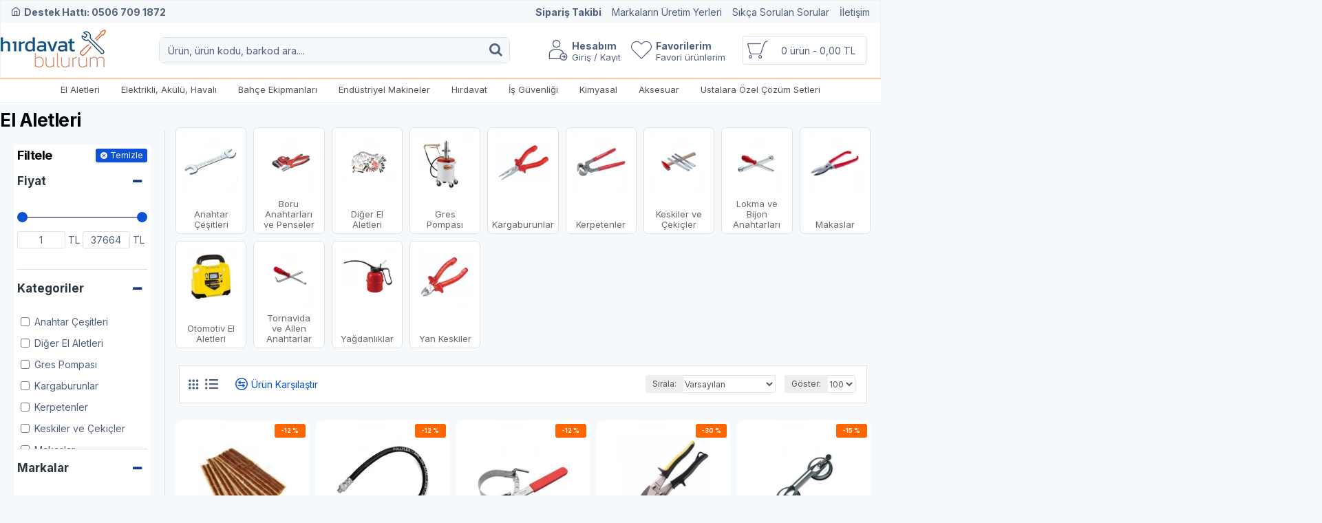

--- FILE ---
content_type: text/html; charset=utf-8
request_url: https://www.hirdavatbulurum.com/el-aletleri
body_size: 123892
content:
<!DOCTYPE html><html dir="ltr" lang="tr" class="desktop mac chrome chrome131 webkit oc30 is-guest route-product-category category-1064 store-0 skin-1 desktop-header-active mobile-sticky layout-3 one-column column-left" data-jb="29291d22" data-jv="3.1.5" data-ov="3.0.3.3"><head typeof="og:website"><meta charset="UTF-8" /><meta name="viewport" content="width=device-width, initial-scale=1.0"><meta http-equiv="X-UA-Compatible" content="IE=edge"><title>El Aletleri Çeşitleri ve Fiyatları | %25 indirim</title><base href="https://www.hirdavatbulurum.com/" /><link rel="preload" href="catalog/view/theme/journal3/icons/fonts/icomoon.ttf?vwtf42" as="font" crossorigin><link rel="preconnect" href="https://fonts.googleapis.com/" crossorigin><link rel="preconnect" href="https://fonts.gstatic.com/" crossorigin><meta name="description" content="El Aletleri - El Aletleri En uygun fiyat garantisi ve aynı gün kargo fırsatı ile hırdavatbulurum.com'da" /><meta property="fb:app_id" content=""/><meta property="og:type" content="website"/><meta property="og:title" content="El Aletleri"/><meta property="og:url" content="https://www.hirdavatbulurum.com/el-aletleri"/><meta property="og:image" content="https://www.hirdavatbulurum.com/image/cachewebp/catalog/2222aaaa/elaletlerii-600x315w.webp"/><meta property="og:image:width" content="600"/><meta property="og:image:height" content="315"/><meta property="og:description" content=""/><meta name="twitter:card" content="summary"/><meta name="twitter:site" content="@"/><meta name="twitter:title" content="El Aletleri"/><meta name="twitter:image" content="https://www.hirdavatbulurum.com/image/cachewebp/catalog/2222aaaa/elaletlerii-200x200h.webp"/><meta name="twitter:image:width" content="200"/><meta name="twitter:image:height" content="200"/><meta name="twitter:description" content=""/> <script>window['Journal'] = {"isPopup":false,"isPhone":false,"isTablet":false,"isDesktop":true,"filterScrollTop":false,"filterUrlValuesSeparator":",","countdownDay":"G\u00fcn","countdownHour":"Saat","countdownMin":"Dakika","countdownSec":"Saniye","globalPageColumnLeftTabletStatus":false,"globalPageColumnRightTabletStatus":false,"scrollTop":false,"scrollToTop":false,"notificationHideAfter":"2000","quickviewPageStyleCloudZoomStatus":true,"quickviewPageStyleAdditionalImagesCarousel":true,"quickviewPageStyleAdditionalImagesCarouselStyleSpeed":"900","quickviewPageStyleAdditionalImagesCarouselStyleAutoPlay":false,"quickviewPageStyleAdditionalImagesCarouselStylePauseOnHover":true,"quickviewPageStyleAdditionalImagesCarouselStyleDelay":"10000","quickviewPageStyleAdditionalImagesCarouselStyleLoop":false,"quickviewPageStyleAdditionalImagesHeightAdjustment":"5","quickviewPageStyleProductStockUpdate":false,"quickviewPageStylePriceUpdate":false,"quickviewPageStyleOptionsSelect":"none","quickviewText":"Quickview","mobileHeaderOn":"tablet","subcategoriesCarouselStyleSpeed":"900","subcategoriesCarouselStyleAutoPlay":false,"subcategoriesCarouselStylePauseOnHover":true,"subcategoriesCarouselStyleDelay":"10000","subcategoriesCarouselStyleLoop":false,"productPageStyleImageCarouselStyleSpeed":"500","productPageStyleImageCarouselStyleAutoPlay":false,"productPageStyleImageCarouselStylePauseOnHover":true,"productPageStyleImageCarouselStyleDelay":"3000","productPageStyleImageCarouselStyleLoop":false,"productPageStyleCloudZoomStatus":true,"productPageStyleCloudZoomPosition":"inner","productPageStyleAdditionalImagesCarousel":true,"productPageStyleAdditionalImagesCarouselStyleSpeed":"500","productPageStyleAdditionalImagesCarouselStyleAutoPlay":true,"productPageStyleAdditionalImagesCarouselStylePauseOnHover":true,"productPageStyleAdditionalImagesCarouselStyleDelay":"3000","productPageStyleAdditionalImagesCarouselStyleLoop":false,"productPageStyleAdditionalImagesHeightAdjustment":"","productPageStyleProductStockUpdate":true,"productPageStylePriceUpdate":true,"productPageStyleOptionsSelect":"none","infiniteScrollStatus":true,"infiniteScrollOffset":"50","infiniteScrollLoadPrev":"Daha fazla g\u00f6ster","infiniteScrollLoadNext":"Daha fazla g\u00f6ster","infiniteScrollLoading":"Y\u00fckleniyor...","infiniteScrollNoneLeft":"H\u0131rdavatbulurum - T\u00fcrkiye'nin H\u0131rdavat Marketi","checkoutUrl":"https:\/\/www.hirdavatbulurum.com\/index.php?route=checkout\/checkout","headerHeight":"80","headerCompactHeight":"50","mobileMenuOn":"","searchStyleSearchAutoSuggestStatus":true,"searchStyleSearchAutoSuggestDescription":true,"searchStyleSearchAutoSuggestSubCategories":true,"headerMiniSearchDisplay":"default","stickyStatus":true,"stickyFullHomePadding":false,"stickyFullwidth":true,"stickyAt":"","stickyHeight":"","headerTopBarHeight":"32","topBarStatus":true,"headerType":"classic","headerMobileHeight":"","headerMobileStickyStatus":true,"headerMobileTopBarVisibility":true,"headerMobileTopBarHeight":"30","currency_left":"","currency_right":" TL","currency_decimal":",","currency_thousand":".","mobileFilterButtonText":"\u00dcr\u00fcn filtrele","filterBase":"https:\/\/www.hirdavatbulurum.com\/el-aletleri","columnsCount":1};</script> <script>if(window.NodeList&&!NodeList.prototype.forEach){NodeList.prototype.forEach=Array.prototype.forEach;}
(function(){if(Journal['isPhone']){return;}
var wrappers=['search','cart','cart-content','logo','language','currency'];var documentClassList=document.documentElement.classList;function extractClassList(){return['desktop','tablet','phone','desktop-header-active','mobile-header-active','mobile-menu-active'].filter(function(cls){return documentClassList.contains(cls);});}
function mqr(mqls,listener){Object.keys(mqls).forEach(function(k){mqls[k].addListener(listener);});listener();}
function mobileMenu(){console.warn('mobile menu!');var element=document.querySelector('#main-menu');var wrapper=document.querySelector('.mobile-main-menu-wrapper');if(element&&wrapper){wrapper.appendChild(element);}
var main_menu=document.querySelector('.main-menu');if(main_menu){main_menu.classList.add('accordion-menu');}
document.querySelectorAll('.main-menu .dropdown-toggle').forEach(function(element){element.classList.remove('dropdown-toggle');element.classList.add('collapse-toggle');element.removeAttribute('data-toggle');});document.querySelectorAll('.main-menu .dropdown-menu').forEach(function(element){element.classList.remove('dropdown-menu');element.classList.remove('j-dropdown');element.classList.add('collapse');});}
function desktopMenu(){console.warn('desktop menu!');var element=document.querySelector('#main-menu');var wrapper=document.querySelector('.desktop-main-menu-wrapper');if(element&&wrapper){wrapper.insertBefore(element,document.querySelector('#main-menu-2'));}
var main_menu=document.querySelector('.main-menu');if(main_menu){main_menu.classList.remove('accordion-menu');}
document.querySelectorAll('.main-menu .collapse-toggle').forEach(function(element){element.classList.add('dropdown-toggle');element.classList.remove('collapse-toggle');element.setAttribute('data-toggle','dropdown');});document.querySelectorAll('.main-menu .collapse').forEach(function(element){element.classList.add('dropdown-menu');element.classList.add('j-dropdown');element.classList.remove('collapse');});document.body.classList.remove('mobile-wrapper-open');}
function mobileHeader(){console.warn('mobile header!');Object.keys(wrappers).forEach(function(k){var element=document.querySelector('#'+wrappers[k]);var wrapper=document.querySelector('.mobile-'+wrappers[k]+'-wrapper');if(element&&wrapper){wrapper.appendChild(element);}
if(wrappers[k]==='cart-content'){if(element){element.classList.remove('j-dropdown');element.classList.remove('dropdown-menu');}}});var search=document.querySelector('#search');var cart=document.querySelector('#cart');if(search&&(Journal['searchStyle']==='full')){search.classList.remove('full-search');search.classList.add('mini-search');}
if(cart&&(Journal['cartStyle']==='full')){cart.classList.remove('full-cart');cart.classList.add('mini-cart')}}
function desktopHeader(){console.warn('desktop header!');Object.keys(wrappers).forEach(function(k){var element=document.querySelector('#'+wrappers[k]);var wrapper=document.querySelector('.desktop-'+wrappers[k]+'-wrapper');if(wrappers[k]==='cart-content'){if(element){element.classList.add('j-dropdown');element.classList.add('dropdown-menu');document.querySelector('#cart').appendChild(element);}}else{if(element&&wrapper){wrapper.appendChild(element);}}});var search=document.querySelector('#search');var cart=document.querySelector('#cart');if(search&&(Journal['searchStyle']==='full')){search.classList.remove('mini-search');search.classList.add('full-search');}
if(cart&&(Journal['cartStyle']==='full')){cart.classList.remove('mini-cart');cart.classList.add('full-cart');}
documentClassList.remove('mobile-cart-content-container-open');documentClassList.remove('mobile-main-menu-container-open');documentClassList.remove('mobile-overlay');}
function moveElements(classList){if(classList.includes('mobile-header-active')){mobileHeader();mobileMenu();}else if(classList.includes('mobile-menu-active')){desktopHeader();mobileMenu();}else{desktopHeader();desktopMenu();}}
var mqls={phone:window.matchMedia('(max-width: 768px)'),tablet:window.matchMedia('(max-width: 1024px)'),menu:window.matchMedia('(max-width: '+Journal['mobileMenuOn']+'px)')};mqr(mqls,function(){var oldClassList=extractClassList();if(Journal['isDesktop']){if(mqls.phone.matches){documentClassList.remove('desktop');documentClassList.remove('tablet');documentClassList.add('mobile');documentClassList.add('phone');}else if(mqls.tablet.matches){documentClassList.remove('desktop');documentClassList.remove('phone');documentClassList.add('mobile');documentClassList.add('tablet');}else{documentClassList.remove('mobile');documentClassList.remove('phone');documentClassList.remove('tablet');documentClassList.add('desktop');}
if(documentClassList.contains('phone')||(documentClassList.contains('tablet')&&Journal['mobileHeaderOn']==='tablet')){documentClassList.remove('desktop-header-active');documentClassList.add('mobile-header-active');}else{documentClassList.remove('mobile-header-active');documentClassList.add('desktop-header-active');}}
if(documentClassList.contains('desktop-header-active')&&mqls.menu.matches){documentClassList.add('mobile-menu-active');}else{documentClassList.remove('mobile-menu-active');}
var newClassList=extractClassList();if(oldClassList.join(' ')!==newClassList.join(' ')){if(documentClassList.contains('safari')&&!documentClassList.contains('ipad')&&navigator.maxTouchPoints&&navigator.maxTouchPoints>2){window.fetch('index.php?route=journal3/journal3/device_detect',{method:'POST',body:'device=ipad',headers:{'Content-Type':'application/x-www-form-urlencoded'}}).then(function(data){return data.json();}).then(function(data){if(data.response.reload){window.location.reload();}});}
if(document.readyState==='loading'){document.addEventListener('DOMContentLoaded',function(){moveElements(newClassList);});}else{moveElements(newClassList);}}});})();(function(){var cookies={};var style=document.createElement('style');var documentClassList=document.documentElement.classList;document.head.appendChild(style);document.cookie.split('; ').forEach(function(c){var cc=c.split('=');cookies[cc[0]]=cc[1];});if(Journal['popup']){for(var i in Journal['popup']){if(!cookies['p-'+Journal['popup'][i]['c']]){documentClassList.add('popup-open');documentClassList.add('popup-center');break;}}}
if(Journal['notification']){for(var i in Journal['notification']){if(cookies['n-'+Journal['notification'][i]['c']]){style.sheet.insertRule('.module-notification-'+Journal['notification'][i]['m']+'{ display:none }');}}}
if(Journal['headerNotice']){for(var i in Journal['headerNotice']){if(cookies['hn-'+Journal['headerNotice'][i]['c']]){style.sheet.insertRule('.module-header_notice-'+Journal['headerNotice'][i]['m']+'{ display:none }');}}}
if(Journal['layoutNotice']){for(var i in Journal['layoutNotice']){if(cookies['ln-'+Journal['layoutNotice'][i]['c']]){style.sheet.insertRule('.module-layout_notice-'+Journal['layoutNotice'][i]['m']+'{ display:none }');}}}})();</script> <script>WebFontConfig = { google: { families: ["Montserrat:700,400:latin-ext","Inter:400,700:latin-ext&display=block"] } };</script> <script src="https://ajax.googleapis.com/ajax/libs/webfont/1.6.26/webfont.js" async></script> <style>html{font-family:sans-serif;-webkit-text-size-adjust:100%;-ms-text-size-adjust:100%}body{margin:0}article,aside,details,figcaption,figure,footer,header,hgroup,main,menu,nav,section,summary{display:block}audio,canvas,progress,video{display:inline-block;vertical-align:baseline}audio:not([controls]){display:none;height:0}[hidden],template{display:none}a{background-color:transparent}a:active,a:hover{outline:0}abbr[title]{border-bottom:1px dotted}b,strong{font-weight:700}dfn{font-style:italic}h1{margin:.67em 0;font-size:2em}mark{color:#000;background:#ff0}small{font-size:80%}sub,sup{position:relative;font-size:75%;line-height:0;vertical-align:baseline}sup{top:-.5em}sub{bottom:-.25em}img{border:0}svg:not(:root){overflow:hidden}figure{margin:1em
40px}hr{height:0;-webkit-box-sizing:content-box;-moz-box-sizing:content-box;box-sizing:content-box}pre{overflow:auto}code,kbd,pre,samp{font-family:monospace,monospace;font-size:1em}button,input,optgroup,select,textarea{margin:0;font:inherit;color:inherit}button{overflow:visible}button,select{text-transform:none}button,html input[type=button],input[type=reset],input[type=submit]{-webkit-appearance:button;cursor:pointer}button[disabled],html input[disabled]{cursor:default}button::-moz-focus-inner,input::-moz-focus-inner{padding:0;border:0}input{line-height:normal}input[type=checkbox],input[type=radio]{-webkit-box-sizing:border-box;-moz-box-sizing:border-box;box-sizing:border-box;padding:0}input[type=number]::-webkit-inner-spin-button,input[type=number]::-webkit-outer-spin-button{height:auto}input[type=search]{-webkit-box-sizing:content-box;-moz-box-sizing:content-box;box-sizing:content-box;-webkit-appearance:textfield}input[type=search]::-webkit-search-cancel-button,input[type=search]::-webkit-search-decoration{-webkit-appearance:none}fieldset{padding:.35em .625em .75em;margin:0
2px;border:1px
solid silver}legend{padding:0;border:0}textarea{overflow:auto}optgroup{font-weight:700}table{border-spacing:0;border-collapse:collapse}td,th{padding:0}@media
print{*,:after,:before{color:#000!important;text-shadow:none!important;background:0 0!important;-webkit-box-shadow:none!important;box-shadow:none!important}a,a:visited{text-decoration:underline}a[href]:after{content:" (" attr(href) ")"}abbr[title]:after{content:" (" attr(title) ")"}a[href^="javascript:"]:after,a[href^="#"]:after{content:""}blockquote,pre{border:1px
solid #999;page-break-inside:avoid}thead{display:table-header-group}img,tr{page-break-inside:avoid}img{max-width:100%!important}h2,h3,p{orphans:3;widows:3}h2,h3{page-break-after:avoid}.navbar{display:none}.btn>.caret,.dropup>.btn>.caret{border-top-color:#000!important}.label{border:1px
solid #000}.table{border-collapse:collapse!important}.table td,.table
th{background-color:#fff!important}.table-bordered td,.table-bordered
th{border:1px
solid #ddd!important}}@font-face{font-family:'Glyphicons Halflings';src:url(/catalog/view/javascript/bootstrap/fonts/glyphicons-halflings-regular.eot);src:url(/catalog/view/javascript/bootstrap/fonts/glyphicons-halflings-regular.eot?#iefix) format('embedded-opentype'),url(/catalog/view/javascript/bootstrap/fonts/glyphicons-halflings-regular.woff2) format('woff2'),url(/catalog/view/javascript/bootstrap/fonts/glyphicons-halflings-regular.woff) format('woff'),url(/catalog/view/javascript/bootstrap/fonts/glyphicons-halflings-regular.ttf) format('truetype'),url(/catalog/view/javascript/bootstrap/fonts/glyphicons-halflings-regular.svg#glyphicons_halflingsregular) format('svg')}.glyphicon{position:relative;top:1px;display:inline-block;font-family:'Glyphicons Halflings';font-style:normal;font-weight:400;line-height:1;-webkit-font-smoothing:antialiased;-moz-osx-font-smoothing:grayscale}.glyphicon-asterisk:before{content:"\2a"}.glyphicon-plus:before{content:"\2b"}.glyphicon-eur:before,.glyphicon-euro:before{content:"\20ac"}.glyphicon-minus:before{content:"\2212"}.glyphicon-cloud:before{content:"\2601"}.glyphicon-envelope:before{content:"\2709"}.glyphicon-pencil:before{content:"\270f"}.glyphicon-glass:before{content:"\e001"}.glyphicon-music:before{content:"\e002"}.glyphicon-search:before{content:"\e003"}.glyphicon-heart:before{content:"\e005"}.glyphicon-star:before{content:"\e006"}.glyphicon-star-empty:before{content:"\e007"}.glyphicon-user:before{content:"\e008"}.glyphicon-film:before{content:"\e009"}.glyphicon-th-large:before{content:"\e010"}.glyphicon-th:before{content:"\e011"}.glyphicon-th-list:before{content:"\e012"}.glyphicon-ok:before{content:"\e013"}.glyphicon-remove:before{content:"\e014"}.glyphicon-zoom-in:before{content:"\e015"}.glyphicon-zoom-out:before{content:"\e016"}.glyphicon-off:before{content:"\e017"}.glyphicon-signal:before{content:"\e018"}.glyphicon-cog:before{content:"\e019"}.glyphicon-trash:before{content:"\e020"}.glyphicon-home:before{content:"\e021"}.glyphicon-file:before{content:"\e022"}.glyphicon-time:before{content:"\e023"}.glyphicon-road:before{content:"\e024"}.glyphicon-download-alt:before{content:"\e025"}.glyphicon-download:before{content:"\e026"}.glyphicon-upload:before{content:"\e027"}.glyphicon-inbox:before{content:"\e028"}.glyphicon-play-circle:before{content:"\e029"}.glyphicon-repeat:before{content:"\e030"}.glyphicon-refresh:before{content:"\e031"}.glyphicon-list-alt:before{content:"\e032"}.glyphicon-lock:before{content:"\e033"}.glyphicon-flag:before{content:"\e034"}.glyphicon-headphones:before{content:"\e035"}.glyphicon-volume-off:before{content:"\e036"}.glyphicon-volume-down:before{content:"\e037"}.glyphicon-volume-up:before{content:"\e038"}.glyphicon-qrcode:before{content:"\e039"}.glyphicon-barcode:before{content:"\e040"}.glyphicon-tag:before{content:"\e041"}.glyphicon-tags:before{content:"\e042"}.glyphicon-book:before{content:"\e043"}.glyphicon-bookmark:before{content:"\e044"}.glyphicon-print:before{content:"\e045"}.glyphicon-camera:before{content:"\e046"}.glyphicon-font:before{content:"\e047"}.glyphicon-bold:before{content:"\e048"}.glyphicon-italic:before{content:"\e049"}.glyphicon-text-height:before{content:"\e050"}.glyphicon-text-width:before{content:"\e051"}.glyphicon-align-left:before{content:"\e052"}.glyphicon-align-center:before{content:"\e053"}.glyphicon-align-right:before{content:"\e054"}.glyphicon-align-justify:before{content:"\e055"}.glyphicon-list:before{content:"\e056"}.glyphicon-indent-left:before{content:"\e057"}.glyphicon-indent-right:before{content:"\e058"}.glyphicon-facetime-video:before{content:"\e059"}.glyphicon-picture:before{content:"\e060"}.glyphicon-map-marker:before{content:"\e062"}.glyphicon-adjust:before{content:"\e063"}.glyphicon-tint:before{content:"\e064"}.glyphicon-edit:before{content:"\e065"}.glyphicon-share:before{content:"\e066"}.glyphicon-check:before{content:"\e067"}.glyphicon-move:before{content:"\e068"}.glyphicon-step-backward:before{content:"\e069"}.glyphicon-fast-backward:before{content:"\e070"}.glyphicon-backward:before{content:"\e071"}.glyphicon-play:before{content:"\e072"}.glyphicon-pause:before{content:"\e073"}.glyphicon-stop:before{content:"\e074"}.glyphicon-forward:before{content:"\e075"}.glyphicon-fast-forward:before{content:"\e076"}.glyphicon-step-forward:before{content:"\e077"}.glyphicon-eject:before{content:"\e078"}.glyphicon-chevron-left:before{content:"\e079"}.glyphicon-chevron-right:before{content:"\e080"}.glyphicon-plus-sign:before{content:"\e081"}.glyphicon-minus-sign:before{content:"\e082"}.glyphicon-remove-sign:before{content:"\e083"}.glyphicon-ok-sign:before{content:"\e084"}.glyphicon-question-sign:before{content:"\e085"}.glyphicon-info-sign:before{content:"\e086"}.glyphicon-screenshot:before{content:"\e087"}.glyphicon-remove-circle:before{content:"\e088"}.glyphicon-ok-circle:before{content:"\e089"}.glyphicon-ban-circle:before{content:"\e090"}.glyphicon-arrow-left:before{content:"\e091"}.glyphicon-arrow-right:before{content:"\e092"}.glyphicon-arrow-up:before{content:"\e093"}.glyphicon-arrow-down:before{content:"\e094"}.glyphicon-share-alt:before{content:"\e095"}.glyphicon-resize-full:before{content:"\e096"}.glyphicon-resize-small:before{content:"\e097"}.glyphicon-exclamation-sign:before{content:"\e101"}.glyphicon-gift:before{content:"\e102"}.glyphicon-leaf:before{content:"\e103"}.glyphicon-fire:before{content:"\e104"}.glyphicon-eye-open:before{content:"\e105"}.glyphicon-eye-close:before{content:"\e106"}.glyphicon-warning-sign:before{content:"\e107"}.glyphicon-plane:before{content:"\e108"}.glyphicon-calendar:before{content:"\e109"}.glyphicon-random:before{content:"\e110"}.glyphicon-comment:before{content:"\e111"}.glyphicon-magnet:before{content:"\e112"}.glyphicon-chevron-up:before{content:"\e113"}.glyphicon-chevron-down:before{content:"\e114"}.glyphicon-retweet:before{content:"\e115"}.glyphicon-shopping-cart:before{content:"\e116"}.glyphicon-folder-close:before{content:"\e117"}.glyphicon-folder-open:before{content:"\e118"}.glyphicon-resize-vertical:before{content:"\e119"}.glyphicon-resize-horizontal:before{content:"\e120"}.glyphicon-hdd:before{content:"\e121"}.glyphicon-bullhorn:before{content:"\e122"}.glyphicon-bell:before{content:"\e123"}.glyphicon-certificate:before{content:"\e124"}.glyphicon-thumbs-up:before{content:"\e125"}.glyphicon-thumbs-down:before{content:"\e126"}.glyphicon-hand-right:before{content:"\e127"}.glyphicon-hand-left:before{content:"\e128"}.glyphicon-hand-up:before{content:"\e129"}.glyphicon-hand-down:before{content:"\e130"}.glyphicon-circle-arrow-right:before{content:"\e131"}.glyphicon-circle-arrow-left:before{content:"\e132"}.glyphicon-circle-arrow-up:before{content:"\e133"}.glyphicon-circle-arrow-down:before{content:"\e134"}.glyphicon-globe:before{content:"\e135"}.glyphicon-wrench:before{content:"\e136"}.glyphicon-tasks:before{content:"\e137"}.glyphicon-filter:before{content:"\e138"}.glyphicon-briefcase:before{content:"\e139"}.glyphicon-fullscreen:before{content:"\e140"}.glyphicon-dashboard:before{content:"\e141"}.glyphicon-paperclip:before{content:"\e142"}.glyphicon-heart-empty:before{content:"\e143"}.glyphicon-link:before{content:"\e144"}.glyphicon-phone:before{content:"\e145"}.glyphicon-pushpin:before{content:"\e146"}.glyphicon-usd:before{content:"\e148"}.glyphicon-gbp:before{content:"\e149"}.glyphicon-sort:before{content:"\e150"}.glyphicon-sort-by-alphabet:before{content:"\e151"}.glyphicon-sort-by-alphabet-alt:before{content:"\e152"}.glyphicon-sort-by-order:before{content:"\e153"}.glyphicon-sort-by-order-alt:before{content:"\e154"}.glyphicon-sort-by-attributes:before{content:"\e155"}.glyphicon-sort-by-attributes-alt:before{content:"\e156"}.glyphicon-unchecked:before{content:"\e157"}.glyphicon-expand:before{content:"\e158"}.glyphicon-collapse-down:before{content:"\e159"}.glyphicon-collapse-up:before{content:"\e160"}.glyphicon-log-in:before{content:"\e161"}.glyphicon-flash:before{content:"\e162"}.glyphicon-log-out:before{content:"\e163"}.glyphicon-new-window:before{content:"\e164"}.glyphicon-record:before{content:"\e165"}.glyphicon-save:before{content:"\e166"}.glyphicon-open:before{content:"\e167"}.glyphicon-saved:before{content:"\e168"}.glyphicon-import:before{content:"\e169"}.glyphicon-export:before{content:"\e170"}.glyphicon-send:before{content:"\e171"}.glyphicon-floppy-disk:before{content:"\e172"}.glyphicon-floppy-saved:before{content:"\e173"}.glyphicon-floppy-remove:before{content:"\e174"}.glyphicon-floppy-save:before{content:"\e175"}.glyphicon-floppy-open:before{content:"\e176"}.glyphicon-credit-card:before{content:"\e177"}.glyphicon-transfer:before{content:"\e178"}.glyphicon-cutlery:before{content:"\e179"}.glyphicon-header:before{content:"\e180"}.glyphicon-compressed:before{content:"\e181"}.glyphicon-earphone:before{content:"\e182"}.glyphicon-phone-alt:before{content:"\e183"}.glyphicon-tower:before{content:"\e184"}.glyphicon-stats:before{content:"\e185"}.glyphicon-sd-video:before{content:"\e186"}.glyphicon-hd-video:before{content:"\e187"}.glyphicon-subtitles:before{content:"\e188"}.glyphicon-sound-stereo:before{content:"\e189"}.glyphicon-sound-dolby:before{content:"\e190"}.glyphicon-sound-5-1:before{content:"\e191"}.glyphicon-sound-6-1:before{content:"\e192"}.glyphicon-sound-7-1:before{content:"\e193"}.glyphicon-copyright-mark:before{content:"\e194"}.glyphicon-registration-mark:before{content:"\e195"}.glyphicon-cloud-download:before{content:"\e197"}.glyphicon-cloud-upload:before{content:"\e198"}.glyphicon-tree-conifer:before{content:"\e199"}.glyphicon-tree-deciduous:before{content:"\e200"}.glyphicon-cd:before{content:"\e201"}.glyphicon-save-file:before{content:"\e202"}.glyphicon-open-file:before{content:"\e203"}.glyphicon-level-up:before{content:"\e204"}.glyphicon-copy:before{content:"\e205"}.glyphicon-paste:before{content:"\e206"}.glyphicon-alert:before{content:"\e209"}.glyphicon-equalizer:before{content:"\e210"}.glyphicon-king:before{content:"\e211"}.glyphicon-queen:before{content:"\e212"}.glyphicon-pawn:before{content:"\e213"}.glyphicon-bishop:before{content:"\e214"}.glyphicon-knight:before{content:"\e215"}.glyphicon-baby-formula:before{content:"\e216"}.glyphicon-tent:before{content:"\26fa"}.glyphicon-blackboard:before{content:"\e218"}.glyphicon-bed:before{content:"\e219"}.glyphicon-apple:before{content:"\f8ff"}.glyphicon-erase:before{content:"\e221"}.glyphicon-hourglass:before{content:"\231b"}.glyphicon-lamp:before{content:"\e223"}.glyphicon-duplicate:before{content:"\e224"}.glyphicon-piggy-bank:before{content:"\e225"}.glyphicon-scissors:before{content:"\e226"}.glyphicon-bitcoin:before{content:"\e227"}.glyphicon-btc:before{content:"\e227"}.glyphicon-xbt:before{content:"\e227"}.glyphicon-yen:before{content:"\00a5"}.glyphicon-jpy:before{content:"\00a5"}.glyphicon-ruble:before{content:"\20bd"}.glyphicon-rub:before{content:"\20bd"}.glyphicon-scale:before{content:"\e230"}.glyphicon-ice-lolly:before{content:"\e231"}.glyphicon-ice-lolly-tasted:before{content:"\e232"}.glyphicon-education:before{content:"\e233"}.glyphicon-option-horizontal:before{content:"\e234"}.glyphicon-option-vertical:before{content:"\e235"}.glyphicon-menu-hamburger:before{content:"\e236"}.glyphicon-modal-window:before{content:"\e237"}.glyphicon-oil:before{content:"\e238"}.glyphicon-grain:before{content:"\e239"}.glyphicon-sunglasses:before{content:"\e240"}.glyphicon-text-size:before{content:"\e241"}.glyphicon-text-color:before{content:"\e242"}.glyphicon-text-background:before{content:"\e243"}.glyphicon-object-align-top:before{content:"\e244"}.glyphicon-object-align-bottom:before{content:"\e245"}.glyphicon-object-align-horizontal:before{content:"\e246"}.glyphicon-object-align-left:before{content:"\e247"}.glyphicon-object-align-vertical:before{content:"\e248"}.glyphicon-object-align-right:before{content:"\e249"}.glyphicon-triangle-right:before{content:"\e250"}.glyphicon-triangle-left:before{content:"\e251"}.glyphicon-triangle-bottom:before{content:"\e252"}.glyphicon-triangle-top:before{content:"\e253"}.glyphicon-console:before{content:"\e254"}.glyphicon-superscript:before{content:"\e255"}.glyphicon-subscript:before{content:"\e256"}.glyphicon-menu-left:before{content:"\e257"}.glyphicon-menu-right:before{content:"\e258"}.glyphicon-menu-down:before{content:"\e259"}.glyphicon-menu-up:before{content:"\e260"}*{-webkit-box-sizing:border-box;-moz-box-sizing:border-box;box-sizing:border-box}:after,:before{-webkit-box-sizing:border-box;-moz-box-sizing:border-box;box-sizing:border-box}html{font-size:10px;-webkit-tap-highlight-color:rgba(0,0,0,0)}body{font-family:"Helvetica Neue",Helvetica,Arial,sans-serif;font-size:14px;line-height:1.42857143;color:#333;background-color:#fff}button,input,select,textarea{font-family:inherit;font-size:inherit;line-height:inherit}a{color:#337ab7;text-decoration:none}a:focus,a:hover{color:#23527c;text-decoration:underline}a:focus{outline:thin dotted;outline:5px
auto -webkit-focus-ring-color;outline-offset:-2px}figure{margin:0}img{vertical-align:middle}.carousel-inner>.item>a>img,.carousel-inner>.item>img,.img-responsive,.thumbnail a>img,.thumbnail>img{display:block;max-width:100%;height:auto}.img-rounded{border-radius:6px}.img-thumbnail{display:inline-block;max-width:100%;height:auto;padding:4px;line-height:1.42857143;background-color:#fff;border:1px
solid #ddd;border-radius:4px;-webkit-transition:all .2s ease-in-out;-o-transition:all .2s ease-in-out;transition:all .2s ease-in-out}.img-circle{border-radius:50%}hr{margin-top:20px;margin-bottom:20px;border:0;border-top:1px solid #eee}.sr-only{position:absolute;width:1px;height:1px;padding:0;margin:-1px;overflow:hidden;clip:rect(0,0,0,0);border:0}.sr-only-focusable:active,.sr-only-focusable:focus{position:static;width:auto;height:auto;margin:0;overflow:visible;clip:auto}[role=button]{cursor:pointer}.h1,.h2,.h3,.h4,.h5,.h6,h1,h2,h3,h4,h5,h6{font-family:inherit;font-weight:500;line-height:1.1;color:inherit}.h1 .small,.h1 small,.h2 .small,.h2 small,.h3 .small,.h3 small,.h4 .small,.h4 small,.h5 .small,.h5 small,.h6 .small,.h6 small,h1 .small,h1 small,h2 .small,h2 small,h3 .small,h3 small,h4 .small,h4 small,h5 .small,h5 small,h6 .small,h6
small{font-weight:400;line-height:1;color:#777}.h1,.h2,.h3,h1,h2,h3{margin-top:20px;margin-bottom:10px}.h1 .small,.h1 small,.h2 .small,.h2 small,.h3 .small,.h3 small,h1 .small,h1 small,h2 .small,h2 small,h3 .small,h3
small{font-size:65%}.h4,.h5,.h6,h4,h5,h6{margin-top:10px;margin-bottom:10px}.h4 .small,.h4 small,.h5 .small,.h5 small,.h6 .small,.h6 small,h4 .small,h4 small,h5 .small,h5 small,h6 .small,h6
small{font-size:75%}.h1,h1{font-size:36px}.h2,h2{font-size:30px}.h3,h3{font-size:24px}.h4,h4{font-size:18px}.h5,h5{font-size:14px}.h6,h6{font-size:12px}p{margin:0
0 10px}.lead{margin-bottom:20px;font-size:16px;font-weight:300;line-height:1.4}@media (min-width:768px){.lead{font-size:21px}}.small,small{font-size:85%}.mark,mark{padding:.2em;background-color:#fcf8e3}.text-left{text-align:left}.text-right{text-align:right}.text-center{text-align:center}.text-justify{text-align:justify}.text-nowrap{white-space:nowrap}.text-lowercase{text-transform:lowercase}.text-uppercase{text-transform:uppercase}.text-capitalize{text-transform:capitalize}.text-muted{color:#777}.text-primary{color:#337ab7}a.text-primary:focus,a.text-primary:hover{color:#286090}.text-success{color:#3c763d}a.text-success:focus,a.text-success:hover{color:#2b542c}.text-info{color:#31708f}a.text-info:focus,a.text-info:hover{color:#245269}.text-warning{color:#8a6d3b}a.text-warning:focus,a.text-warning:hover{color:#66512c}.text-danger{color:#a94442}a.text-danger:focus,a.text-danger:hover{color:#843534}.bg-primary{color:#fff;background-color:#337ab7}a.bg-primary:focus,a.bg-primary:hover{background-color:#286090}.bg-success{background-color:#dff0d8}a.bg-success:focus,a.bg-success:hover{background-color:#c1e2b3}.bg-info{background-color:#d9edf7}a.bg-info:focus,a.bg-info:hover{background-color:#afd9ee}.bg-warning{background-color:#fcf8e3}a.bg-warning:focus,a.bg-warning:hover{background-color:#f7ecb5}.bg-danger{background-color:#f2dede}a.bg-danger:focus,a.bg-danger:hover{background-color:#e4b9b9}.page-header{padding-bottom:9px;margin:40px
0 20px;border-bottom:1px solid #eee}ol,ul{margin-top:0;margin-bottom:10px}ol ol,ol ul,ul ol,ul
ul{margin-bottom:0}.list-unstyled{padding-left:0;list-style:none}.list-inline{padding-left:0;margin-left:-5px;list-style:none}.list-inline>li{display:inline-block;padding-right:5px;padding-left:5px}dl{margin-top:0;margin-bottom:20px}dd,dt{line-height:1.42857143}dt{font-weight:700}dd{margin-left:0}@media (min-width:768px){.dl-horizontal
dt{float:left;width:160px;overflow:hidden;clear:left;text-align:right;text-overflow:ellipsis;white-space:nowrap}.dl-horizontal
dd{margin-left:180px}}abbr[data-original-title],abbr[title]{cursor:help;border-bottom:1px dotted #777}.initialism{font-size:90%;text-transform:uppercase}blockquote{padding:10px
20px;margin:0
0 20px;font-size:17.5px;border-left:5px solid #eee}blockquote ol:last-child,blockquote p:last-child,blockquote ul:last-child{margin-bottom:0}blockquote .small,blockquote footer,blockquote
small{display:block;font-size:80%;line-height:1.42857143;color:#777}blockquote .small:before,blockquote footer:before,blockquote small:before{content:'\2014 \00A0'}.blockquote-reverse,blockquote.pull-right{padding-right:15px;padding-left:0;text-align:right;border-right:5px solid #eee;border-left:0}.blockquote-reverse .small:before,.blockquote-reverse footer:before,.blockquote-reverse small:before,blockquote.pull-right .small:before,blockquote.pull-right footer:before,blockquote.pull-right small:before{content:''}.blockquote-reverse .small:after,.blockquote-reverse footer:after,.blockquote-reverse small:after,blockquote.pull-right .small:after,blockquote.pull-right footer:after,blockquote.pull-right small:after{content:'\00A0 \2014'}address{margin-bottom:20px;font-style:normal;line-height:1.42857143}code,kbd,pre,samp{font-family:Menlo,Monaco,Consolas,"Courier New",monospace}code{padding:2px
4px;font-size:90%;color:#c7254e;background-color:#f9f2f4;border-radius:4px}kbd{padding:2px
4px;font-size:90%;color:#fff;background-color:#333;border-radius:3px;-webkit-box-shadow:inset 0 -1px 0 rgba(0,0,0,.25);box-shadow:inset 0 -1px 0 rgba(0,0,0,.25)}kbd
kbd{padding:0;font-size:100%;font-weight:700;-webkit-box-shadow:none;box-shadow:none}pre{display:block;padding:9.5px;margin:0
0 10px;font-size:13px;line-height:1.42857143;color:#333;word-break:break-all;word-wrap:break-word;background-color:#f5f5f5;border:1px
solid #ccc;border-radius:4px}pre
code{padding:0;font-size:inherit;color:inherit;white-space:pre-wrap;background-color:transparent;border-radius:0}.pre-scrollable{max-height:340px;overflow-y:scroll}.container{padding-right:15px;padding-left:15px;margin-right:auto;margin-left:auto}@media (min-width:768px){.container{width:750px}}@media (min-width:992px){.container{width:970px}}@media (min-width:1200px){.container{width:1170px}}.container-fluid{padding-right:15px;padding-left:15px;margin-right:auto;margin-left:auto}.row{margin-right:-15px;margin-left:-15px}.col-lg-1,.col-lg-10,.col-lg-11,.col-lg-12,.col-lg-2,.col-lg-3,.col-lg-4,.col-lg-5,.col-lg-6,.col-lg-7,.col-lg-8,.col-lg-9,.col-md-1,.col-md-10,.col-md-11,.col-md-12,.col-md-2,.col-md-3,.col-md-4,.col-md-5,.col-md-6,.col-md-7,.col-md-8,.col-md-9,.col-sm-1,.col-sm-10,.col-sm-11,.col-sm-12,.col-sm-2,.col-sm-3,.col-sm-4,.col-sm-5,.col-sm-6,.col-sm-7,.col-sm-8,.col-sm-9,.col-xs-1,.col-xs-10,.col-xs-11,.col-xs-12,.col-xs-2,.col-xs-3,.col-xs-4,.col-xs-5,.col-xs-6,.col-xs-7,.col-xs-8,.col-xs-9{position:relative;min-height:1px;padding-right:15px;padding-left:15px}.col-xs-1,.col-xs-10,.col-xs-11,.col-xs-12,.col-xs-2,.col-xs-3,.col-xs-4,.col-xs-5,.col-xs-6,.col-xs-7,.col-xs-8,.col-xs-9{float:left}.col-xs-12{width:100%}.col-xs-11{width:91.66666667%}.col-xs-10{width:83.33333333%}.col-xs-9{width:75%}.col-xs-8{width:66.66666667%}.col-xs-7{width:58.33333333%}.col-xs-6{width:50%}.col-xs-5{width:41.66666667%}.col-xs-4{width:33.33333333%}.col-xs-3{width:25%}.col-xs-2{width:16.66666667%}.col-xs-1{width:8.33333333%}.col-xs-pull-12{right:100%}.col-xs-pull-11{right:91.66666667%}.col-xs-pull-10{right:83.33333333%}.col-xs-pull-9{right:75%}.col-xs-pull-8{right:66.66666667%}.col-xs-pull-7{right:58.33333333%}.col-xs-pull-6{right:50%}.col-xs-pull-5{right:41.66666667%}.col-xs-pull-4{right:33.33333333%}.col-xs-pull-3{right:25%}.col-xs-pull-2{right:16.66666667%}.col-xs-pull-1{right:8.33333333%}.col-xs-pull-0{right:auto}.col-xs-push-12{left:100%}.col-xs-push-11{left:91.66666667%}.col-xs-push-10{left:83.33333333%}.col-xs-push-9{left:75%}.col-xs-push-8{left:66.66666667%}.col-xs-push-7{left:58.33333333%}.col-xs-push-6{left:50%}.col-xs-push-5{left:41.66666667%}.col-xs-push-4{left:33.33333333%}.col-xs-push-3{left:25%}.col-xs-push-2{left:16.66666667%}.col-xs-push-1{left:8.33333333%}.col-xs-push-0{left:auto}.col-xs-offset-12{margin-left:100%}.col-xs-offset-11{margin-left:91.66666667%}.col-xs-offset-10{margin-left:83.33333333%}.col-xs-offset-9{margin-left:75%}.col-xs-offset-8{margin-left:66.66666667%}.col-xs-offset-7{margin-left:58.33333333%}.col-xs-offset-6{margin-left:50%}.col-xs-offset-5{margin-left:41.66666667%}.col-xs-offset-4{margin-left:33.33333333%}.col-xs-offset-3{margin-left:25%}.col-xs-offset-2{margin-left:16.66666667%}.col-xs-offset-1{margin-left:8.33333333%}.col-xs-offset-0{margin-left:0}@media (min-width:768px){.col-sm-1,.col-sm-10,.col-sm-11,.col-sm-12,.col-sm-2,.col-sm-3,.col-sm-4,.col-sm-5,.col-sm-6,.col-sm-7,.col-sm-8,.col-sm-9{float:left}.col-sm-12{width:100%}.col-sm-11{width:91.66666667%}.col-sm-10{width:83.33333333%}.col-sm-9{width:75%}.col-sm-8{width:66.66666667%}.col-sm-7{width:58.33333333%}.col-sm-6{width:50%}.col-sm-5{width:41.66666667%}.col-sm-4{width:33.33333333%}.col-sm-3{width:25%}.col-sm-2{width:16.66666667%}.col-sm-1{width:8.33333333%}.col-sm-pull-12{right:100%}.col-sm-pull-11{right:91.66666667%}.col-sm-pull-10{right:83.33333333%}.col-sm-pull-9{right:75%}.col-sm-pull-8{right:66.66666667%}.col-sm-pull-7{right:58.33333333%}.col-sm-pull-6{right:50%}.col-sm-pull-5{right:41.66666667%}.col-sm-pull-4{right:33.33333333%}.col-sm-pull-3{right:25%}.col-sm-pull-2{right:16.66666667%}.col-sm-pull-1{right:8.33333333%}.col-sm-pull-0{right:auto}.col-sm-push-12{left:100%}.col-sm-push-11{left:91.66666667%}.col-sm-push-10{left:83.33333333%}.col-sm-push-9{left:75%}.col-sm-push-8{left:66.66666667%}.col-sm-push-7{left:58.33333333%}.col-sm-push-6{left:50%}.col-sm-push-5{left:41.66666667%}.col-sm-push-4{left:33.33333333%}.col-sm-push-3{left:25%}.col-sm-push-2{left:16.66666667%}.col-sm-push-1{left:8.33333333%}.col-sm-push-0{left:auto}.col-sm-offset-12{margin-left:100%}.col-sm-offset-11{margin-left:91.66666667%}.col-sm-offset-10{margin-left:83.33333333%}.col-sm-offset-9{margin-left:75%}.col-sm-offset-8{margin-left:66.66666667%}.col-sm-offset-7{margin-left:58.33333333%}.col-sm-offset-6{margin-left:50%}.col-sm-offset-5{margin-left:41.66666667%}.col-sm-offset-4{margin-left:33.33333333%}.col-sm-offset-3{margin-left:25%}.col-sm-offset-2{margin-left:16.66666667%}.col-sm-offset-1{margin-left:8.33333333%}.col-sm-offset-0{margin-left:0}}@media (min-width:992px){.col-md-1,.col-md-10,.col-md-11,.col-md-12,.col-md-2,.col-md-3,.col-md-4,.col-md-5,.col-md-6,.col-md-7,.col-md-8,.col-md-9{float:left}.col-md-12{width:100%}.col-md-11{width:91.66666667%}.col-md-10{width:83.33333333%}.col-md-9{width:75%}.col-md-8{width:66.66666667%}.col-md-7{width:58.33333333%}.col-md-6{width:50%}.col-md-5{width:41.66666667%}.col-md-4{width:33.33333333%}.col-md-3{width:25%}.col-md-2{width:16.66666667%}.col-md-1{width:8.33333333%}.col-md-pull-12{right:100%}.col-md-pull-11{right:91.66666667%}.col-md-pull-10{right:83.33333333%}.col-md-pull-9{right:75%}.col-md-pull-8{right:66.66666667%}.col-md-pull-7{right:58.33333333%}.col-md-pull-6{right:50%}.col-md-pull-5{right:41.66666667%}.col-md-pull-4{right:33.33333333%}.col-md-pull-3{right:25%}.col-md-pull-2{right:16.66666667%}.col-md-pull-1{right:8.33333333%}.col-md-pull-0{right:auto}.col-md-push-12{left:100%}.col-md-push-11{left:91.66666667%}.col-md-push-10{left:83.33333333%}.col-md-push-9{left:75%}.col-md-push-8{left:66.66666667%}.col-md-push-7{left:58.33333333%}.col-md-push-6{left:50%}.col-md-push-5{left:41.66666667%}.col-md-push-4{left:33.33333333%}.col-md-push-3{left:25%}.col-md-push-2{left:16.66666667%}.col-md-push-1{left:8.33333333%}.col-md-push-0{left:auto}.col-md-offset-12{margin-left:100%}.col-md-offset-11{margin-left:91.66666667%}.col-md-offset-10{margin-left:83.33333333%}.col-md-offset-9{margin-left:75%}.col-md-offset-8{margin-left:66.66666667%}.col-md-offset-7{margin-left:58.33333333%}.col-md-offset-6{margin-left:50%}.col-md-offset-5{margin-left:41.66666667%}.col-md-offset-4{margin-left:33.33333333%}.col-md-offset-3{margin-left:25%}.col-md-offset-2{margin-left:16.66666667%}.col-md-offset-1{margin-left:8.33333333%}.col-md-offset-0{margin-left:0}}@media (min-width:1200px){.col-lg-1,.col-lg-10,.col-lg-11,.col-lg-12,.col-lg-2,.col-lg-3,.col-lg-4,.col-lg-5,.col-lg-6,.col-lg-7,.col-lg-8,.col-lg-9{float:left}.col-lg-12{width:100%}.col-lg-11{width:91.66666667%}.col-lg-10{width:83.33333333%}.col-lg-9{width:75%}.col-lg-8{width:66.66666667%}.col-lg-7{width:58.33333333%}.col-lg-6{width:50%}.col-lg-5{width:41.66666667%}.col-lg-4{width:33.33333333%}.col-lg-3{width:25%}.col-lg-2{width:16.66666667%}.col-lg-1{width:8.33333333%}.col-lg-pull-12{right:100%}.col-lg-pull-11{right:91.66666667%}.col-lg-pull-10{right:83.33333333%}.col-lg-pull-9{right:75%}.col-lg-pull-8{right:66.66666667%}.col-lg-pull-7{right:58.33333333%}.col-lg-pull-6{right:50%}.col-lg-pull-5{right:41.66666667%}.col-lg-pull-4{right:33.33333333%}.col-lg-pull-3{right:25%}.col-lg-pull-2{right:16.66666667%}.col-lg-pull-1{right:8.33333333%}.col-lg-pull-0{right:auto}.col-lg-push-12{left:100%}.col-lg-push-11{left:91.66666667%}.col-lg-push-10{left:83.33333333%}.col-lg-push-9{left:75%}.col-lg-push-8{left:66.66666667%}.col-lg-push-7{left:58.33333333%}.col-lg-push-6{left:50%}.col-lg-push-5{left:41.66666667%}.col-lg-push-4{left:33.33333333%}.col-lg-push-3{left:25%}.col-lg-push-2{left:16.66666667%}.col-lg-push-1{left:8.33333333%}.col-lg-push-0{left:auto}.col-lg-offset-12{margin-left:100%}.col-lg-offset-11{margin-left:91.66666667%}.col-lg-offset-10{margin-left:83.33333333%}.col-lg-offset-9{margin-left:75%}.col-lg-offset-8{margin-left:66.66666667%}.col-lg-offset-7{margin-left:58.33333333%}.col-lg-offset-6{margin-left:50%}.col-lg-offset-5{margin-left:41.66666667%}.col-lg-offset-4{margin-left:33.33333333%}.col-lg-offset-3{margin-left:25%}.col-lg-offset-2{margin-left:16.66666667%}.col-lg-offset-1{margin-left:8.33333333%}.col-lg-offset-0{margin-left:0}}table{background-color:transparent}caption{padding-top:8px;padding-bottom:8px;color:#777;text-align:left}th{text-align:left}.table{width:100%;max-width:100%;margin-bottom:20px}.table>tbody>tr>td,.table>tbody>tr>th,.table>tfoot>tr>td,.table>tfoot>tr>th,.table>thead>tr>td,.table>thead>tr>th{padding:8px;line-height:1.42857143;vertical-align:top;border-top:1px solid #ddd}.table>thead>tr>th{vertical-align:bottom;border-bottom:2px solid #ddd}.table>caption+thead>tr:first-child>td,.table>caption+thead>tr:first-child>th,.table>colgroup+thead>tr:first-child>td,.table>colgroup+thead>tr:first-child>th,.table>thead:first-child>tr:first-child>td,.table>thead:first-child>tr:first-child>th{border-top:0}.table>tbody+tbody{border-top:2px solid #ddd}.table
.table{background-color:#fff}.table-condensed>tbody>tr>td,.table-condensed>tbody>tr>th,.table-condensed>tfoot>tr>td,.table-condensed>tfoot>tr>th,.table-condensed>thead>tr>td,.table-condensed>thead>tr>th{padding:5px}.table-bordered{border:1px
solid #ddd}.table-bordered>tbody>tr>td,.table-bordered>tbody>tr>th,.table-bordered>tfoot>tr>td,.table-bordered>tfoot>tr>th,.table-bordered>thead>tr>td,.table-bordered>thead>tr>th{border:1px
solid #ddd}.table-bordered>thead>tr>td,.table-bordered>thead>tr>th{border-bottom-width:2px}.table-striped>tbody>tr:nth-of-type(odd){background-color:#f9f9f9}.table-hover>tbody>tr:hover{background-color:#f5f5f5}table col[class*=col-]{position:static;display:table-column;float:none}table td[class*=col-],table th[class*=col-]{position:static;display:table-cell;float:none}.table>tbody>tr.active>td,.table>tbody>tr.active>th,.table>tbody>tr>td.active,.table>tbody>tr>th.active,.table>tfoot>tr.active>td,.table>tfoot>tr.active>th,.table>tfoot>tr>td.active,.table>tfoot>tr>th.active,.table>thead>tr.active>td,.table>thead>tr.active>th,.table>thead>tr>td.active,.table>thead>tr>th.active{background-color:#f5f5f5}.table-hover>tbody>tr.active:hover>td,.table-hover>tbody>tr.active:hover>th,.table-hover>tbody>tr:hover>.active,.table-hover>tbody>tr>td.active:hover,.table-hover>tbody>tr>th.active:hover{background-color:#e8e8e8}.table>tbody>tr.success>td,.table>tbody>tr.success>th,.table>tbody>tr>td.success,.table>tbody>tr>th.success,.table>tfoot>tr.success>td,.table>tfoot>tr.success>th,.table>tfoot>tr>td.success,.table>tfoot>tr>th.success,.table>thead>tr.success>td,.table>thead>tr.success>th,.table>thead>tr>td.success,.table>thead>tr>th.success{background-color:#dff0d8}.table-hover>tbody>tr.success:hover>td,.table-hover>tbody>tr.success:hover>th,.table-hover>tbody>tr:hover>.success,.table-hover>tbody>tr>td.success:hover,.table-hover>tbody>tr>th.success:hover{background-color:#d0e9c6}.table>tbody>tr.info>td,.table>tbody>tr.info>th,.table>tbody>tr>td.info,.table>tbody>tr>th.info,.table>tfoot>tr.info>td,.table>tfoot>tr.info>th,.table>tfoot>tr>td.info,.table>tfoot>tr>th.info,.table>thead>tr.info>td,.table>thead>tr.info>th,.table>thead>tr>td.info,.table>thead>tr>th.info{background-color:#d9edf7}.table-hover>tbody>tr.info:hover>td,.table-hover>tbody>tr.info:hover>th,.table-hover>tbody>tr:hover>.info,.table-hover>tbody>tr>td.info:hover,.table-hover>tbody>tr>th.info:hover{background-color:#c4e3f3}.table>tbody>tr.warning>td,.table>tbody>tr.warning>th,.table>tbody>tr>td.warning,.table>tbody>tr>th.warning,.table>tfoot>tr.warning>td,.table>tfoot>tr.warning>th,.table>tfoot>tr>td.warning,.table>tfoot>tr>th.warning,.table>thead>tr.warning>td,.table>thead>tr.warning>th,.table>thead>tr>td.warning,.table>thead>tr>th.warning{background-color:#fcf8e3}.table-hover>tbody>tr.warning:hover>td,.table-hover>tbody>tr.warning:hover>th,.table-hover>tbody>tr:hover>.warning,.table-hover>tbody>tr>td.warning:hover,.table-hover>tbody>tr>th.warning:hover{background-color:#faf2cc}.table>tbody>tr.danger>td,.table>tbody>tr.danger>th,.table>tbody>tr>td.danger,.table>tbody>tr>th.danger,.table>tfoot>tr.danger>td,.table>tfoot>tr.danger>th,.table>tfoot>tr>td.danger,.table>tfoot>tr>th.danger,.table>thead>tr.danger>td,.table>thead>tr.danger>th,.table>thead>tr>td.danger,.table>thead>tr>th.danger{background-color:#f2dede}.table-hover>tbody>tr.danger:hover>td,.table-hover>tbody>tr.danger:hover>th,.table-hover>tbody>tr:hover>.danger,.table-hover>tbody>tr>td.danger:hover,.table-hover>tbody>tr>th.danger:hover{background-color:#ebcccc}.table-responsive{min-height:.01%;overflow-x:auto}@media screen and (max-width:767px){.table-responsive{width:100%;margin-bottom:15px;overflow-y:hidden;-ms-overflow-style:-ms-autohiding-scrollbar;border:1px
solid #ddd}.table-responsive>.table{margin-bottom:0}.table-responsive>.table>tbody>tr>td,.table-responsive>.table>tbody>tr>th,.table-responsive>.table>tfoot>tr>td,.table-responsive>.table>tfoot>tr>th,.table-responsive>.table>thead>tr>td,.table-responsive>.table>thead>tr>th{white-space:nowrap}.table-responsive>.table-bordered{border:0}.table-responsive>.table-bordered>tbody>tr>td:first-child,.table-responsive>.table-bordered>tbody>tr>th:first-child,.table-responsive>.table-bordered>tfoot>tr>td:first-child,.table-responsive>.table-bordered>tfoot>tr>th:first-child,.table-responsive>.table-bordered>thead>tr>td:first-child,.table-responsive>.table-bordered>thead>tr>th:first-child{border-left:0}.table-responsive>.table-bordered>tbody>tr>td:last-child,.table-responsive>.table-bordered>tbody>tr>th:last-child,.table-responsive>.table-bordered>tfoot>tr>td:last-child,.table-responsive>.table-bordered>tfoot>tr>th:last-child,.table-responsive>.table-bordered>thead>tr>td:last-child,.table-responsive>.table-bordered>thead>tr>th:last-child{border-right:0}.table-responsive>.table-bordered>tbody>tr:last-child>td,.table-responsive>.table-bordered>tbody>tr:last-child>th,.table-responsive>.table-bordered>tfoot>tr:last-child>td,.table-responsive>.table-bordered>tfoot>tr:last-child>th{border-bottom:0}}fieldset{min-width:0;padding:0;margin:0;border:0}legend{display:block;width:100%;padding:0;margin-bottom:20px;font-size:21px;line-height:inherit;color:#333;border:0;border-bottom:1px solid #e5e5e5}label{display:inline-block;max-width:100%;margin-bottom:5px;font-weight:700}input[type=search]{-webkit-box-sizing:border-box;-moz-box-sizing:border-box;box-sizing:border-box}input[type=checkbox],input[type=radio]{margin:4px
0 0;margin-top:1px\9;line-height:normal}input[type=file]{display:block}input[type=range]{display:block;width:100%}select[multiple],select[size]{height:auto}input[type=file]:focus,input[type=checkbox]:focus,input[type=radio]:focus{outline:thin dotted;outline:5px
auto -webkit-focus-ring-color;outline-offset:-2px}output{display:block;padding-top:7px;font-size:14px;line-height:1.42857143;color:#555}.form-control{display:block;width:100%;height:34px;padding:6px
12px;font-size:14px;line-height:1.42857143;color:#555;background-color:#fff;background-image:none;border:1px
solid #ccc;border-radius:4px;-webkit-box-shadow:inset 0 1px 1px rgba(0,0,0,.075);box-shadow:inset 0 1px 1px rgba(0,0,0,.075);-webkit-transition:border-color ease-in-out .15s,-webkit-box-shadow ease-in-out .15s;-o-transition:border-color ease-in-out .15s,box-shadow ease-in-out .15s;transition:border-color ease-in-out .15s,box-shadow ease-in-out .15s}.form-control:focus{border-color:#66afe9;outline:0;-webkit-box-shadow:inset 0 1px 1px rgba(0,0,0,.075),0 0 8px rgba(102,175,233,.6);box-shadow:inset 0 1px 1px rgba(0,0,0,.075),0 0 8px rgba(102,175,233,.6)}.form-control::-moz-placeholder{color:#999;opacity:1}.form-control:-ms-input-placeholder{color:#999}.form-control::-webkit-input-placeholder{color:#999}.form-control[disabled],.form-control[readonly],fieldset[disabled] .form-control{background-color:#eee;opacity:1}.form-control[disabled],fieldset[disabled] .form-control{cursor:not-allowed}textarea.form-control{height:auto}input[type=search]{-webkit-appearance:none}@media screen and (-webkit-min-device-pixel-ratio:0){input[type=date].form-control,input[type=time].form-control,input[type=datetime-local].form-control,input[type=month].form-control{line-height:34px}.input-group-sm input[type=date],.input-group-sm input[type=time],.input-group-sm input[type=datetime-local],.input-group-sm input[type=month],input[type=date].input-sm,input[type=time].input-sm,input[type=datetime-local].input-sm,input[type=month].input-sm{line-height:30px}.input-group-lg input[type=date],.input-group-lg input[type=time],.input-group-lg input[type=datetime-local],.input-group-lg input[type=month],input[type=date].input-lg,input[type=time].input-lg,input[type=datetime-local].input-lg,input[type=month].input-lg{line-height:46px}}.form-group{margin-bottom:15px}.checkbox,.radio{position:relative;display:block;margin-top:10px;margin-bottom:10px}.checkbox label,.radio
label{min-height:20px;padding-left:20px;margin-bottom:0;font-weight:400;cursor:pointer}.checkbox input[type=checkbox],.checkbox-inline input[type=checkbox],.radio input[type=radio],.radio-inline input[type=radio]{position:absolute;margin-top:4px\9;margin-left:-20px}.checkbox+.checkbox,.radio+.radio{margin-top:-5px}.checkbox-inline,.radio-inline{position:relative;display:inline-block;padding-left:20px;margin-bottom:0;font-weight:400;vertical-align:middle;cursor:pointer}.checkbox-inline+.checkbox-inline,.radio-inline+.radio-inline{margin-top:0;margin-left:10px}fieldset[disabled] input[type=checkbox],fieldset[disabled] input[type=radio],input[type=checkbox].disabled,input[type=checkbox][disabled],input[type=radio].disabled,input[type=radio][disabled]{cursor:not-allowed}.checkbox-inline.disabled,.radio-inline.disabled,fieldset[disabled] .checkbox-inline,fieldset[disabled] .radio-inline{cursor:not-allowed}.checkbox.disabled label,.radio.disabled label,fieldset[disabled] .checkbox label,fieldset[disabled] .radio
label{cursor:not-allowed}.form-control-static{min-height:34px;padding-top:7px;padding-bottom:7px;margin-bottom:0}.form-control-static.input-lg,.form-control-static.input-sm{padding-right:0;padding-left:0}.input-sm{height:30px;padding:5px
10px;font-size:12px;line-height:1.5;border-radius:3px}select.input-sm{height:30px;line-height:30px}select[multiple].input-sm,textarea.input-sm{height:auto}.form-group-sm .form-control{height:30px;padding:5px
10px;font-size:12px;line-height:1.5;border-radius:3px}.form-group-sm select.form-control{height:30px;line-height:30px}.form-group-sm select[multiple].form-control,.form-group-sm textarea.form-control{height:auto}.form-group-sm .form-control-static{height:30px;min-height:32px;padding:6px
10px;font-size:12px;line-height:1.5}.input-lg{height:46px;padding:10px
16px;font-size:18px;line-height:1.3333333;border-radius:6px}select.input-lg{height:46px;line-height:46px}select[multiple].input-lg,textarea.input-lg{height:auto}.form-group-lg .form-control{height:46px;padding:10px
16px;font-size:18px;line-height:1.3333333;border-radius:6px}.form-group-lg select.form-control{height:46px;line-height:46px}.form-group-lg select[multiple].form-control,.form-group-lg textarea.form-control{height:auto}.form-group-lg .form-control-static{height:46px;min-height:38px;padding:11px
16px;font-size:18px;line-height:1.3333333}.has-feedback{position:relative}.has-feedback .form-control{padding-right:42.5px}.form-control-feedback{position:absolute;top:0;right:0;z-index:2;display:block;width:34px;height:34px;line-height:34px;text-align:center;pointer-events:none}.form-group-lg .form-control+.form-control-feedback,.input-group-lg+.form-control-feedback,.input-lg+.form-control-feedback{width:46px;height:46px;line-height:46px}.form-group-sm .form-control+.form-control-feedback,.input-group-sm+.form-control-feedback,.input-sm+.form-control-feedback{width:30px;height:30px;line-height:30px}.has-success .checkbox,.has-success .checkbox-inline,.has-success .control-label,.has-success .help-block,.has-success .radio,.has-success .radio-inline,.has-success.checkbox label,.has-success.checkbox-inline label,.has-success.radio label,.has-success.radio-inline
label{color:#3c763d}.has-success .form-control{border-color:#3c763d;-webkit-box-shadow:inset 0 1px 1px rgba(0,0,0,.075);box-shadow:inset 0 1px 1px rgba(0,0,0,.075)}.has-success .form-control:focus{border-color:#2b542c;-webkit-box-shadow:inset 0 1px 1px rgba(0,0,0,.075),0 0 6px #67b168;box-shadow:inset 0 1px 1px rgba(0,0,0,.075),0 0 6px #67b168}.has-success .input-group-addon{color:#3c763d;background-color:#dff0d8;border-color:#3c763d}.has-success .form-control-feedback{color:#3c763d}.has-warning .checkbox,.has-warning .checkbox-inline,.has-warning .control-label,.has-warning .help-block,.has-warning .radio,.has-warning .radio-inline,.has-warning.checkbox label,.has-warning.checkbox-inline label,.has-warning.radio label,.has-warning.radio-inline
label{color:#8a6d3b}.has-warning .form-control{border-color:#8a6d3b;-webkit-box-shadow:inset 0 1px 1px rgba(0,0,0,.075);box-shadow:inset 0 1px 1px rgba(0,0,0,.075)}.has-warning .form-control:focus{border-color:#66512c;-webkit-box-shadow:inset 0 1px 1px rgba(0,0,0,.075),0 0 6px #c0a16b;box-shadow:inset 0 1px 1px rgba(0,0,0,.075),0 0 6px #c0a16b}.has-warning .input-group-addon{color:#8a6d3b;background-color:#fcf8e3;border-color:#8a6d3b}.has-warning .form-control-feedback{color:#8a6d3b}.has-error .checkbox,.has-error .checkbox-inline,.has-error .control-label,.has-error .help-block,.has-error .radio,.has-error .radio-inline,.has-error.checkbox label,.has-error.checkbox-inline label,.has-error.radio label,.has-error.radio-inline
label{color:#a94442}.has-error .form-control{border-color:#a94442;-webkit-box-shadow:inset 0 1px 1px rgba(0,0,0,.075);box-shadow:inset 0 1px 1px rgba(0,0,0,.075)}.has-error .form-control:focus{border-color:#843534;-webkit-box-shadow:inset 0 1px 1px rgba(0,0,0,.075),0 0 6px #ce8483;box-shadow:inset 0 1px 1px rgba(0,0,0,.075),0 0 6px #ce8483}.has-error .input-group-addon{color:#a94442;background-color:#f2dede;border-color:#a94442}.has-error .form-control-feedback{color:#a94442}.has-feedback label~.form-control-feedback{top:25px}.has-feedback label.sr-only~.form-control-feedback{top:0}.help-block{display:block;margin-top:5px;margin-bottom:10px;color:#737373}@media (min-width:768px){.form-inline .form-group{display:inline-block;margin-bottom:0;vertical-align:middle}.form-inline .form-control{display:inline-block;width:auto;vertical-align:middle}.form-inline .form-control-static{display:inline-block}.form-inline .input-group{display:inline-table;vertical-align:middle}.form-inline .input-group .form-control,.form-inline .input-group .input-group-addon,.form-inline .input-group .input-group-btn{width:auto}.form-inline .input-group>.form-control{width:100%}.form-inline .control-label{margin-bottom:0;vertical-align:middle}.form-inline .checkbox,.form-inline
.radio{display:inline-block;margin-top:0;margin-bottom:0;vertical-align:middle}.form-inline .checkbox label,.form-inline .radio
label{padding-left:0}.form-inline .checkbox input[type=checkbox],.form-inline .radio input[type=radio]{position:relative;margin-left:0}.form-inline .has-feedback .form-control-feedback{top:0}}.form-horizontal .checkbox,.form-horizontal .checkbox-inline,.form-horizontal .radio,.form-horizontal .radio-inline{padding-top:7px;margin-top:0;margin-bottom:0}.form-horizontal .checkbox,.form-horizontal
.radio{min-height:27px}.form-horizontal .form-group{margin-right:-15px;margin-left:-15px}@media (min-width:768px){.form-horizontal .control-label{padding-top:7px;margin-bottom:0;text-align:right}}.form-horizontal .has-feedback .form-control-feedback{right:15px}@media (min-width:768px){.form-horizontal .form-group-lg .control-label{padding-top:14.33px;font-size:18px}}@media (min-width:768px){.form-horizontal .form-group-sm .control-label{padding-top:6px;font-size:12px}}.btn{display:inline-block;padding:6px
12px;margin-bottom:0;font-size:14px;font-weight:400;line-height:1.42857143;text-align:center;white-space:nowrap;vertical-align:middle;-ms-touch-action:manipulation;touch-action:manipulation;cursor:pointer;-webkit-user-select:none;-moz-user-select:none;-ms-user-select:none;user-select:none;background-image:none;border:1px
solid transparent;border-radius:4px}.btn.active.focus,.btn.active:focus,.btn.focus,.btn:active.focus,.btn:active:focus,.btn:focus{outline:thin dotted;outline:5px
auto -webkit-focus-ring-color;outline-offset:-2px}.btn.focus,.btn:focus,.btn:hover{color:#333;text-decoration:none}.btn.active,.btn:active{background-image:none;outline:0;-webkit-box-shadow:inset 0 3px 5px rgba(0,0,0,.125);box-shadow:inset 0 3px 5px rgba(0,0,0,.125)}.btn.disabled,.btn[disabled],fieldset[disabled] .btn{cursor:not-allowed;filter:alpha(opacity=65);-webkit-box-shadow:none;box-shadow:none;opacity:.65}a.btn.disabled,fieldset[disabled] a.btn{pointer-events:none}.btn-default{color:#333;background-color:#fff;border-color:#ccc}.btn-default.focus,.btn-default:focus{color:#333;background-color:#e6e6e6;border-color:#8c8c8c}.btn-default:hover{color:#333;background-color:#e6e6e6;border-color:#adadad}.btn-default.active,.btn-default:active,.open>.dropdown-toggle.btn-default{color:#333;background-color:#e6e6e6;border-color:#adadad}.btn-default.active.focus,.btn-default.active:focus,.btn-default.active:hover,.btn-default:active.focus,.btn-default:active:focus,.btn-default:active:hover,.open>.dropdown-toggle.btn-default.focus,.open>.dropdown-toggle.btn-default:focus,.open>.dropdown-toggle.btn-default:hover{color:#333;background-color:#d4d4d4;border-color:#8c8c8c}.btn-default.active,.btn-default:active,.open>.dropdown-toggle.btn-default{background-image:none}.btn-default.disabled,.btn-default.disabled.active,.btn-default.disabled.focus,.btn-default.disabled:active,.btn-default.disabled:focus,.btn-default.disabled:hover,.btn-default[disabled],.btn-default[disabled].active,.btn-default[disabled].focus,.btn-default[disabled]:active,.btn-default[disabled]:focus,.btn-default[disabled]:hover,fieldset[disabled] .btn-default,fieldset[disabled] .btn-default.active,fieldset[disabled] .btn-default.focus,fieldset[disabled] .btn-default:active,fieldset[disabled] .btn-default:focus,fieldset[disabled] .btn-default:hover{background-color:#fff;border-color:#ccc}.btn-default
.badge{color:#fff;background-color:#333}.btn-primary{color:#fff;background-color:#337ab7;border-color:#2e6da4}.btn-primary.focus,.btn-primary:focus{color:#fff;background-color:#286090;border-color:#122b40}.btn-primary:hover{color:#fff;background-color:#286090;border-color:#204d74}.btn-primary.active,.btn-primary:active,.open>.dropdown-toggle.btn-primary{color:#fff;background-color:#286090;border-color:#204d74}.btn-primary.active.focus,.btn-primary.active:focus,.btn-primary.active:hover,.btn-primary:active.focus,.btn-primary:active:focus,.btn-primary:active:hover,.open>.dropdown-toggle.btn-primary.focus,.open>.dropdown-toggle.btn-primary:focus,.open>.dropdown-toggle.btn-primary:hover{color:#fff;background-color:#204d74;border-color:#122b40}.btn-primary.active,.btn-primary:active,.open>.dropdown-toggle.btn-primary{background-image:none}.btn-primary.disabled,.btn-primary.disabled.active,.btn-primary.disabled.focus,.btn-primary.disabled:active,.btn-primary.disabled:focus,.btn-primary.disabled:hover,.btn-primary[disabled],.btn-primary[disabled].active,.btn-primary[disabled].focus,.btn-primary[disabled]:active,.btn-primary[disabled]:focus,.btn-primary[disabled]:hover,fieldset[disabled] .btn-primary,fieldset[disabled] .btn-primary.active,fieldset[disabled] .btn-primary.focus,fieldset[disabled] .btn-primary:active,fieldset[disabled] .btn-primary:focus,fieldset[disabled] .btn-primary:hover{background-color:#337ab7;border-color:#2e6da4}.btn-primary
.badge{color:#337ab7;background-color:#fff}.btn-success{color:#fff;background-color:#5cb85c;border-color:#4cae4c}.btn-success.focus,.btn-success:focus{color:#fff;background-color:#449d44;border-color:#255625}.btn-success:hover{color:#fff;background-color:#449d44;border-color:#398439}.btn-success.active,.btn-success:active,.open>.dropdown-toggle.btn-success{color:#fff;background-color:#449d44;border-color:#398439}.btn-success.active.focus,.btn-success.active:focus,.btn-success.active:hover,.btn-success:active.focus,.btn-success:active:focus,.btn-success:active:hover,.open>.dropdown-toggle.btn-success.focus,.open>.dropdown-toggle.btn-success:focus,.open>.dropdown-toggle.btn-success:hover{color:#fff;background-color:#398439;border-color:#255625}.btn-success.active,.btn-success:active,.open>.dropdown-toggle.btn-success{background-image:none}.btn-success.disabled,.btn-success.disabled.active,.btn-success.disabled.focus,.btn-success.disabled:active,.btn-success.disabled:focus,.btn-success.disabled:hover,.btn-success[disabled],.btn-success[disabled].active,.btn-success[disabled].focus,.btn-success[disabled]:active,.btn-success[disabled]:focus,.btn-success[disabled]:hover,fieldset[disabled] .btn-success,fieldset[disabled] .btn-success.active,fieldset[disabled] .btn-success.focus,fieldset[disabled] .btn-success:active,fieldset[disabled] .btn-success:focus,fieldset[disabled] .btn-success:hover{background-color:#5cb85c;border-color:#4cae4c}.btn-success
.badge{color:#5cb85c;background-color:#fff}.btn-info{color:#fff;background-color:#5bc0de;border-color:#46b8da}.btn-info.focus,.btn-info:focus{color:#fff;background-color:#31b0d5;border-color:#1b6d85}.btn-info:hover{color:#fff;background-color:#31b0d5;border-color:#269abc}.btn-info.active,.btn-info:active,.open>.dropdown-toggle.btn-info{color:#fff;background-color:#31b0d5;border-color:#269abc}.btn-info.active.focus,.btn-info.active:focus,.btn-info.active:hover,.btn-info:active.focus,.btn-info:active:focus,.btn-info:active:hover,.open>.dropdown-toggle.btn-info.focus,.open>.dropdown-toggle.btn-info:focus,.open>.dropdown-toggle.btn-info:hover{color:#fff;background-color:#269abc;border-color:#1b6d85}.btn-info.active,.btn-info:active,.open>.dropdown-toggle.btn-info{background-image:none}.btn-info.disabled,.btn-info.disabled.active,.btn-info.disabled.focus,.btn-info.disabled:active,.btn-info.disabled:focus,.btn-info.disabled:hover,.btn-info[disabled],.btn-info[disabled].active,.btn-info[disabled].focus,.btn-info[disabled]:active,.btn-info[disabled]:focus,.btn-info[disabled]:hover,fieldset[disabled] .btn-info,fieldset[disabled] .btn-info.active,fieldset[disabled] .btn-info.focus,fieldset[disabled] .btn-info:active,fieldset[disabled] .btn-info:focus,fieldset[disabled] .btn-info:hover{background-color:#5bc0de;border-color:#46b8da}.btn-info
.badge{color:#5bc0de;background-color:#fff}.btn-warning{color:#fff;background-color:#f0ad4e;border-color:#eea236}.btn-warning.focus,.btn-warning:focus{color:#fff;background-color:#ec971f;border-color:#985f0d}.btn-warning:hover{color:#fff;background-color:#ec971f;border-color:#d58512}.btn-warning.active,.btn-warning:active,.open>.dropdown-toggle.btn-warning{color:#fff;background-color:#ec971f;border-color:#d58512}.btn-warning.active.focus,.btn-warning.active:focus,.btn-warning.active:hover,.btn-warning:active.focus,.btn-warning:active:focus,.btn-warning:active:hover,.open>.dropdown-toggle.btn-warning.focus,.open>.dropdown-toggle.btn-warning:focus,.open>.dropdown-toggle.btn-warning:hover{color:#fff;background-color:#d58512;border-color:#985f0d}.btn-warning.active,.btn-warning:active,.open>.dropdown-toggle.btn-warning{background-image:none}.btn-warning.disabled,.btn-warning.disabled.active,.btn-warning.disabled.focus,.btn-warning.disabled:active,.btn-warning.disabled:focus,.btn-warning.disabled:hover,.btn-warning[disabled],.btn-warning[disabled].active,.btn-warning[disabled].focus,.btn-warning[disabled]:active,.btn-warning[disabled]:focus,.btn-warning[disabled]:hover,fieldset[disabled] .btn-warning,fieldset[disabled] .btn-warning.active,fieldset[disabled] .btn-warning.focus,fieldset[disabled] .btn-warning:active,fieldset[disabled] .btn-warning:focus,fieldset[disabled] .btn-warning:hover{background-color:#f0ad4e;border-color:#eea236}.btn-warning
.badge{color:#f0ad4e;background-color:#fff}.btn-danger{color:#fff;background-color:#d9534f;border-color:#d43f3a}.btn-danger.focus,.btn-danger:focus{color:#fff;background-color:#c9302c;border-color:#761c19}.btn-danger:hover{color:#fff;background-color:#c9302c;border-color:#ac2925}.btn-danger.active,.btn-danger:active,.open>.dropdown-toggle.btn-danger{color:#fff;background-color:#c9302c;border-color:#ac2925}.btn-danger.active.focus,.btn-danger.active:focus,.btn-danger.active:hover,.btn-danger:active.focus,.btn-danger:active:focus,.btn-danger:active:hover,.open>.dropdown-toggle.btn-danger.focus,.open>.dropdown-toggle.btn-danger:focus,.open>.dropdown-toggle.btn-danger:hover{color:#fff;background-color:#ac2925;border-color:#761c19}.btn-danger.active,.btn-danger:active,.open>.dropdown-toggle.btn-danger{background-image:none}.btn-danger.disabled,.btn-danger.disabled.active,.btn-danger.disabled.focus,.btn-danger.disabled:active,.btn-danger.disabled:focus,.btn-danger.disabled:hover,.btn-danger[disabled],.btn-danger[disabled].active,.btn-danger[disabled].focus,.btn-danger[disabled]:active,.btn-danger[disabled]:focus,.btn-danger[disabled]:hover,fieldset[disabled] .btn-danger,fieldset[disabled] .btn-danger.active,fieldset[disabled] .btn-danger.focus,fieldset[disabled] .btn-danger:active,fieldset[disabled] .btn-danger:focus,fieldset[disabled] .btn-danger:hover{background-color:#d9534f;border-color:#d43f3a}.btn-danger
.badge{color:#d9534f;background-color:#fff}.btn-link{font-weight:400;color:#337ab7;border-radius:0}.btn-link,.btn-link.active,.btn-link:active,.btn-link[disabled],fieldset[disabled] .btn-link{background-color:transparent;-webkit-box-shadow:none;box-shadow:none}.btn-link,.btn-link:active,.btn-link:focus,.btn-link:hover{border-color:transparent}.btn-link:focus,.btn-link:hover{color:#23527c;text-decoration:underline;background-color:transparent}.btn-link[disabled]:focus,.btn-link[disabled]:hover,fieldset[disabled] .btn-link:focus,fieldset[disabled] .btn-link:hover{color:#777;text-decoration:none}.btn-group-lg>.btn,.btn-lg{padding:10px
16px;font-size:18px;line-height:1.3333333;border-radius:6px}.btn-group-sm>.btn,.btn-sm{padding:5px
10px;font-size:12px;line-height:1.5;border-radius:3px}.btn-group-xs>.btn,.btn-xs{padding:1px
5px;font-size:12px;line-height:1.5;border-radius:3px}.btn-block{display:block;width:100%}.btn-block+.btn-block{margin-top:5px}input[type=button].btn-block,input[type=reset].btn-block,input[type=submit].btn-block{width:100%}.fade{opacity:0;-webkit-transition:opacity .15s linear;-o-transition:opacity .15s linear;transition:opacity .15s linear}.fade.in{opacity:1}.collapse{display:none}.collapse.in{display:block}tr.collapse.in{display:table-row}tbody.collapse.in{display:table-row-group}.collapsing{position:relative;height:0;overflow:hidden;-webkit-transition-timing-function:ease;-o-transition-timing-function:ease;transition-timing-function:ease;-webkit-transition-duration:.35s;-o-transition-duration:.35s;transition-duration:.35s;-webkit-transition-property:height,visibility;-o-transition-property:height,visibility;transition-property:height,visibility}.caret{display:inline-block;width:0;height:0;margin-left:2px;vertical-align:middle;border-top:4px dashed;border-top:4px solid\9;border-right:4px solid transparent;border-left:4px solid transparent}.dropdown,.dropup{position:relative}.dropdown-toggle:focus{outline:0}.dropdown-menu{position:absolute;top:100%;left:0;z-index:1000;display:none;float:left;min-width:160px;padding:5px
0;margin:2px
0 0;font-size:14px;text-align:left;list-style:none;background-color:#fff;-webkit-background-clip:padding-box;background-clip:padding-box;border:1px
solid #ccc;border:1px
solid rgba(0,0,0,.15);border-radius:4px;-webkit-box-shadow:0 6px 12px rgba(0,0,0,.175);box-shadow:0 6px 12px rgba(0,0,0,.175)}.dropdown-menu.pull-right{right:0;left:auto}.dropdown-menu
.divider{height:1px;margin:9px
0;overflow:hidden;background-color:#e5e5e5}.dropdown-menu>li>a{display:block;padding:3px
20px;clear:both;font-weight:400;line-height:1.42857143;color:#333;white-space:nowrap}.dropdown-menu>li>a:focus,.dropdown-menu>li>a:hover{color:#262626;text-decoration:none;background-color:#f5f5f5}.dropdown-menu>.active>a,.dropdown-menu>.active>a:focus,.dropdown-menu>.active>a:hover{color:#fff;text-decoration:none;background-color:#337ab7;outline:0}.dropdown-menu>.disabled>a,.dropdown-menu>.disabled>a:focus,.dropdown-menu>.disabled>a:hover{color:#777}.dropdown-menu>.disabled>a:focus,.dropdown-menu>.disabled>a:hover{text-decoration:none;cursor:not-allowed;background-color:transparent;background-image:none;filter:progid:DXImageTransform.Microsoft.gradient(enabled=false)}.open>.dropdown-menu{display:block}.open>a{outline:0}.dropdown-menu-right{right:0;left:auto}.dropdown-menu-left{right:auto;left:0}.dropdown-header{display:block;padding:3px
20px;font-size:12px;line-height:1.42857143;color:#777;white-space:nowrap}.dropdown-backdrop{position:fixed;top:0;right:0;bottom:0;left:0;z-index:990}.pull-right>.dropdown-menu{right:0;left:auto}.dropup .caret,.navbar-fixed-bottom .dropdown
.caret{content:"";border-top:0;border-bottom:4px dashed;border-bottom:4px solid\9}.dropup .dropdown-menu,.navbar-fixed-bottom .dropdown .dropdown-menu{top:auto;bottom:100%;margin-bottom:2px}@media (min-width:768px){.navbar-right .dropdown-menu{right:0;left:auto}.navbar-right .dropdown-menu-left{right:auto;left:0}}.btn-group,.btn-group-vertical{position:relative;display:inline-block;vertical-align:middle}.btn-group-vertical>.btn,.btn-group>.btn{position:relative;float:left}.btn-group-vertical>.btn.active,.btn-group-vertical>.btn:active,.btn-group-vertical>.btn:focus,.btn-group-vertical>.btn:hover,.btn-group>.btn.active,.btn-group>.btn:active,.btn-group>.btn:focus,.btn-group>.btn:hover{z-index:2}.btn-group .btn+.btn,.btn-group .btn+.btn-group,.btn-group .btn-group+.btn,.btn-group .btn-group+.btn-group{margin-left:-1px}.btn-toolbar{margin-left:-5px}.btn-toolbar .btn,.btn-toolbar .btn-group,.btn-toolbar .input-group{float:left}.btn-toolbar>.btn,.btn-toolbar>.btn-group,.btn-toolbar>.input-group{margin-left:5px}.btn-group>.btn:not(:first-child):not(:last-child):not(.dropdown-toggle){border-radius:0}.btn-group>.btn:first-child{margin-left:0}.btn-group>.btn:first-child:not(:last-child):not(.dropdown-toggle){border-top-right-radius:0;border-bottom-right-radius:0}.btn-group>.btn:last-child:not(:first-child),.btn-group>.dropdown-toggle:not(:first-child){border-top-left-radius:0;border-bottom-left-radius:0}.btn-group>.btn-group{float:left}.btn-group>.btn-group:not(:first-child):not(:last-child)>.btn{border-radius:0}.btn-group>.btn-group:first-child:not(:last-child)>.btn:last-child,.btn-group>.btn-group:first-child:not(:last-child)>.dropdown-toggle{border-top-right-radius:0;border-bottom-right-radius:0}.btn-group>.btn-group:last-child:not(:first-child)>.btn:first-child{border-top-left-radius:0;border-bottom-left-radius:0}.btn-group .dropdown-toggle:active,.btn-group.open .dropdown-toggle{outline:0}.btn-group>.btn+.dropdown-toggle{padding-right:8px;padding-left:8px}.btn-group>.btn-lg+.dropdown-toggle{padding-right:12px;padding-left:12px}.btn-group.open .dropdown-toggle{-webkit-box-shadow:inset 0 3px 5px rgba(0,0,0,.125);box-shadow:inset 0 3px 5px rgba(0,0,0,.125)}.btn-group.open .dropdown-toggle.btn-link{-webkit-box-shadow:none;box-shadow:none}.btn
.caret{margin-left:0}.btn-lg
.caret{border-width:5px 5px 0;border-bottom-width:0}.dropup .btn-lg
.caret{border-width:0 5px 5px}.btn-group-vertical>.btn,.btn-group-vertical>.btn-group,.btn-group-vertical>.btn-group>.btn{display:block;float:none;width:100%;max-width:100%}.btn-group-vertical>.btn-group>.btn{float:none}.btn-group-vertical>.btn+.btn,.btn-group-vertical>.btn+.btn-group,.btn-group-vertical>.btn-group+.btn,.btn-group-vertical>.btn-group+.btn-group{margin-top:-1px;margin-left:0}.btn-group-vertical>.btn:not(:first-child):not(:last-child){border-radius:0}.btn-group-vertical>.btn:first-child:not(:last-child){border-top-right-radius:4px;border-bottom-right-radius:0;border-bottom-left-radius:0}.btn-group-vertical>.btn:last-child:not(:first-child){border-top-left-radius:0;border-top-right-radius:0;border-bottom-left-radius:4px}.btn-group-vertical>.btn-group:not(:first-child):not(:last-child)>.btn{border-radius:0}.btn-group-vertical>.btn-group:first-child:not(:last-child)>.btn:last-child,.btn-group-vertical>.btn-group:first-child:not(:last-child)>.dropdown-toggle{border-bottom-right-radius:0;border-bottom-left-radius:0}.btn-group-vertical>.btn-group:last-child:not(:first-child)>.btn:first-child{border-top-left-radius:0;border-top-right-radius:0}.btn-group-justified{display:table;width:100%;table-layout:fixed;border-collapse:separate}.btn-group-justified>.btn,.btn-group-justified>.btn-group{display:table-cell;float:none;width:1%}.btn-group-justified>.btn-group
.btn{width:100%}.btn-group-justified>.btn-group .dropdown-menu{left:auto}[data-toggle=buttons]>.btn input[type=checkbox],[data-toggle=buttons]>.btn input[type=radio],[data-toggle=buttons]>.btn-group>.btn input[type=checkbox],[data-toggle=buttons]>.btn-group>.btn input[type=radio]{position:absolute;clip:rect(0,0,0,0);pointer-events:none}.input-group{position:relative;display:table;border-collapse:separate}.input-group[class*=col-]{float:none;padding-right:0;padding-left:0}.input-group .form-control{position:relative;z-index:2;float:left;width:100%;margin-bottom:0}.input-group-lg>.form-control,.input-group-lg>.input-group-addon,.input-group-lg>.input-group-btn>.btn{height:46px;padding:10px
16px;font-size:18px;line-height:1.3333333;border-radius:6px}select.input-group-lg>.form-control,select.input-group-lg>.input-group-addon,select.input-group-lg>.input-group-btn>.btn{height:46px;line-height:46px}select[multiple].input-group-lg>.form-control,select[multiple].input-group-lg>.input-group-addon,select[multiple].input-group-lg>.input-group-btn>.btn,textarea.input-group-lg>.form-control,textarea.input-group-lg>.input-group-addon,textarea.input-group-lg>.input-group-btn>.btn{height:auto}.input-group-sm>.form-control,.input-group-sm>.input-group-addon,.input-group-sm>.input-group-btn>.btn{height:30px;padding:5px
10px;font-size:12px;line-height:1.5;border-radius:3px}select.input-group-sm>.form-control,select.input-group-sm>.input-group-addon,select.input-group-sm>.input-group-btn>.btn{height:30px;line-height:30px}select[multiple].input-group-sm>.form-control,select[multiple].input-group-sm>.input-group-addon,select[multiple].input-group-sm>.input-group-btn>.btn,textarea.input-group-sm>.form-control,textarea.input-group-sm>.input-group-addon,textarea.input-group-sm>.input-group-btn>.btn{height:auto}.input-group .form-control,.input-group-addon,.input-group-btn{display:table-cell}.input-group .form-control:not(:first-child):not(:last-child),.input-group-addon:not(:first-child):not(:last-child),.input-group-btn:not(:first-child):not(:last-child){border-radius:0}.input-group-addon,.input-group-btn{width:1%;white-space:nowrap;vertical-align:middle}.input-group-addon{padding:6px
12px;font-size:14px;font-weight:400;line-height:1;color:#555;text-align:center;background-color:#eee;border:1px
solid #ccc;border-radius:4px}.input-group-addon.input-sm{padding:5px
10px;font-size:12px;border-radius:3px}.input-group-addon.input-lg{padding:10px
16px;font-size:18px;border-radius:6px}.input-group-addon input[type=checkbox],.input-group-addon input[type=radio]{margin-top:0}.input-group .form-control:first-child,.input-group-addon:first-child,.input-group-btn:first-child>.btn,.input-group-btn:first-child>.btn-group>.btn,.input-group-btn:first-child>.dropdown-toggle,.input-group-btn:last-child>.btn-group:not(:last-child)>.btn,.input-group-btn:last-child>.btn:not(:last-child):not(.dropdown-toggle){border-top-right-radius:0;border-bottom-right-radius:0}.input-group-addon:first-child{border-right:0}.input-group .form-control:last-child,.input-group-addon:last-child,.input-group-btn:first-child>.btn-group:not(:first-child)>.btn,.input-group-btn:first-child>.btn:not(:first-child),.input-group-btn:last-child>.btn,.input-group-btn:last-child>.btn-group>.btn,.input-group-btn:last-child>.dropdown-toggle{border-top-left-radius:0;border-bottom-left-radius:0}.input-group-addon:last-child{border-left:0}.input-group-btn{position:relative;font-size:0;white-space:nowrap}.input-group-btn>.btn{position:relative}.input-group-btn>.btn+.btn{margin-left:-1px}.input-group-btn>.btn:active,.input-group-btn>.btn:focus,.input-group-btn>.btn:hover{z-index:2}.input-group-btn:first-child>.btn,.input-group-btn:first-child>.btn-group{margin-right:-1px}.input-group-btn:last-child>.btn,.input-group-btn:last-child>.btn-group{z-index:2;margin-left:-1px}.nav{padding-left:0;margin-bottom:0;list-style:none}.nav>li{position:relative;display:block}.nav>li>a{position:relative;display:block;padding:10px
15px}.nav>li>a:focus,.nav>li>a:hover{text-decoration:none;background-color:#eee}.nav>li.disabled>a{color:#777}.nav>li.disabled>a:focus,.nav>li.disabled>a:hover{color:#777;text-decoration:none;cursor:not-allowed;background-color:transparent}.nav .open>a,.nav .open>a:focus,.nav .open>a:hover{background-color:#eee;border-color:#337ab7}.nav .nav-divider{height:1px;margin:9px
0;overflow:hidden;background-color:#e5e5e5}.nav>li>a>img{max-width:none}.nav-tabs{border-bottom:1px solid #ddd}.nav-tabs>li{float:left;margin-bottom:-1px}.nav-tabs>li>a{margin-right:2px;line-height:1.42857143;border:1px
solid transparent;border-radius:4px 4px 0 0}.nav-tabs>li>a:hover{border-color:#eee #eee #ddd}.nav-tabs>li.active>a,.nav-tabs>li.active>a:focus,.nav-tabs>li.active>a:hover{color:#555;cursor:default;background-color:#fff;border:1px
solid #ddd;border-bottom-color:transparent}.nav-tabs.nav-justified{width:100%;border-bottom:0}.nav-tabs.nav-justified>li{float:none}.nav-tabs.nav-justified>li>a{margin-bottom:5px;text-align:center}.nav-tabs.nav-justified>.dropdown .dropdown-menu{top:auto;left:auto}@media (min-width:768px){.nav-tabs.nav-justified>li{display:table-cell;width:1%}.nav-tabs.nav-justified>li>a{margin-bottom:0}}.nav-tabs.nav-justified>li>a{margin-right:0;border-radius:4px}.nav-tabs.nav-justified>.active>a,.nav-tabs.nav-justified>.active>a:focus,.nav-tabs.nav-justified>.active>a:hover{border:1px
solid #ddd}@media (min-width:768px){.nav-tabs.nav-justified>li>a{border-bottom:1px solid #ddd;border-radius:4px 4px 0 0}.nav-tabs.nav-justified>.active>a,.nav-tabs.nav-justified>.active>a:focus,.nav-tabs.nav-justified>.active>a:hover{border-bottom-color:#fff}}.nav-pills>li{float:left}.nav-pills>li>a{border-radius:4px}.nav-pills>li+li{margin-left:2px}.nav-pills>li.active>a,.nav-pills>li.active>a:focus,.nav-pills>li.active>a:hover{color:#fff;background-color:#337ab7}.nav-stacked>li{float:none}.nav-stacked>li+li{margin-top:2px;margin-left:0}.nav-justified{width:100%}.nav-justified>li{float:none}.nav-justified>li>a{margin-bottom:5px;text-align:center}.nav-justified>.dropdown .dropdown-menu{top:auto;left:auto}@media (min-width:768px){.nav-justified>li{display:table-cell;width:1%}.nav-justified>li>a{margin-bottom:0}}.nav-tabs-justified{border-bottom:0}.nav-tabs-justified>li>a{margin-right:0;border-radius:4px}.nav-tabs-justified>.active>a,.nav-tabs-justified>.active>a:focus,.nav-tabs-justified>.active>a:hover{border:1px
solid #ddd}@media (min-width:768px){.nav-tabs-justified>li>a{border-bottom:1px solid #ddd;border-radius:4px 4px 0 0}.nav-tabs-justified>.active>a,.nav-tabs-justified>.active>a:focus,.nav-tabs-justified>.active>a:hover{border-bottom-color:#fff}}.tab-content>.tab-pane{display:none}.tab-content>.active{display:block}.nav-tabs .dropdown-menu{margin-top:-1px;border-top-left-radius:0;border-top-right-radius:0}.navbar{position:relative;min-height:50px;margin-bottom:20px;border:1px
solid transparent}@media (min-width:768px){.navbar{border-radius:4px}}@media (min-width:768px){.navbar-header{float:left}}.navbar-collapse{padding-right:15px;padding-left:15px;overflow-x:visible;-webkit-overflow-scrolling:touch;border-top:1px solid transparent;-webkit-box-shadow:inset 0 1px 0 rgba(255,255,255,.1);box-shadow:inset 0 1px 0 rgba(255,255,255,.1)}.navbar-collapse.in{overflow-y:auto}@media (min-width:768px){.navbar-collapse{width:auto;border-top:0;-webkit-box-shadow:none;box-shadow:none}.navbar-collapse.collapse{display:block!important;height:auto!important;padding-bottom:0;overflow:visible!important}.navbar-collapse.in{overflow-y:visible}.navbar-fixed-bottom .navbar-collapse,.navbar-fixed-top .navbar-collapse,.navbar-static-top .navbar-collapse{padding-right:0;padding-left:0}}.navbar-fixed-bottom .navbar-collapse,.navbar-fixed-top .navbar-collapse{max-height:340px}@media (max-device-width:480px) and (orientation:landscape){.navbar-fixed-bottom .navbar-collapse,.navbar-fixed-top .navbar-collapse{max-height:200px}}.container-fluid>.navbar-collapse,.container-fluid>.navbar-header,.container>.navbar-collapse,.container>.navbar-header{margin-right:-15px;margin-left:-15px}@media (min-width:768px){.container-fluid>.navbar-collapse,.container-fluid>.navbar-header,.container>.navbar-collapse,.container>.navbar-header{margin-right:0;margin-left:0}}.navbar-static-top{z-index:1000;border-width:0 0 1px}@media (min-width:768px){.navbar-static-top{border-radius:0}}.navbar-fixed-bottom,.navbar-fixed-top{position:fixed;right:0;left:0;z-index:1030}@media (min-width:768px){.navbar-fixed-bottom,.navbar-fixed-top{border-radius:0}}.navbar-fixed-top{top:0;border-width:0 0 1px}.navbar-fixed-bottom{bottom:0;margin-bottom:0;border-width:1px 0 0}.navbar-brand{float:left;height:50px;padding:15px
15px;font-size:18px;line-height:20px}.navbar-brand:focus,.navbar-brand:hover{text-decoration:none}.navbar-brand>img{display:block}@media (min-width:768px){.navbar>.container .navbar-brand,.navbar>.container-fluid .navbar-brand{margin-left:-15px}}.navbar-toggle{position:relative;float:right;padding:9px
10px;margin-top:8px;margin-right:15px;margin-bottom:8px;background-color:transparent;background-image:none;border:1px
solid transparent;border-radius:4px}.navbar-toggle:focus{outline:0}.navbar-toggle .icon-bar{display:block;width:22px;height:2px;border-radius:1px}.navbar-toggle .icon-bar+.icon-bar{margin-top:4px}@media (min-width:768px){.navbar-toggle{display:none}}.navbar-nav{margin:7.5px -15px}.navbar-nav>li>a{padding-top:10px;padding-bottom:10px;line-height:20px}@media (max-width:767px){.navbar-nav .open .dropdown-menu{position:static;float:none;width:auto;margin-top:0;background-color:transparent;border:0;-webkit-box-shadow:none;box-shadow:none}.navbar-nav .open .dropdown-menu .dropdown-header,.navbar-nav .open .dropdown-menu>li>a{padding:5px
15px 5px 25px}.navbar-nav .open .dropdown-menu>li>a{line-height:20px}.navbar-nav .open .dropdown-menu>li>a:focus,.navbar-nav .open .dropdown-menu>li>a:hover{background-image:none}}@media (min-width:768px){.navbar-nav{float:left;margin:0}.navbar-nav>li{float:left}.navbar-nav>li>a{padding-top:15px;padding-bottom:15px}}.navbar-form{padding:10px
15px;margin-top:8px;margin-right:-15px;margin-bottom:8px;margin-left:-15px;border-top:1px solid transparent;border-bottom:1px solid transparent;-webkit-box-shadow:inset 0 1px 0 rgba(255,255,255,.1),0 1px 0 rgba(255,255,255,.1);box-shadow:inset 0 1px 0 rgba(255,255,255,.1),0 1px 0 rgba(255,255,255,.1)}@media (min-width:768px){.navbar-form .form-group{display:inline-block;margin-bottom:0;vertical-align:middle}.navbar-form .form-control{display:inline-block;width:auto;vertical-align:middle}.navbar-form .form-control-static{display:inline-block}.navbar-form .input-group{display:inline-table;vertical-align:middle}.navbar-form .input-group .form-control,.navbar-form .input-group .input-group-addon,.navbar-form .input-group .input-group-btn{width:auto}.navbar-form .input-group>.form-control{width:100%}.navbar-form .control-label{margin-bottom:0;vertical-align:middle}.navbar-form .checkbox,.navbar-form
.radio{display:inline-block;margin-top:0;margin-bottom:0;vertical-align:middle}.navbar-form .checkbox label,.navbar-form .radio
label{padding-left:0}.navbar-form .checkbox input[type=checkbox],.navbar-form .radio input[type=radio]{position:relative;margin-left:0}.navbar-form .has-feedback .form-control-feedback{top:0}}@media (max-width:767px){.navbar-form .form-group{margin-bottom:5px}.navbar-form .form-group:last-child{margin-bottom:0}}@media (min-width:768px){.navbar-form{width:auto;padding-top:0;padding-bottom:0;margin-right:0;margin-left:0;border:0;-webkit-box-shadow:none;box-shadow:none}}.navbar-nav>li>.dropdown-menu{margin-top:0;border-top-left-radius:0;border-top-right-radius:0}.navbar-fixed-bottom .navbar-nav>li>.dropdown-menu{margin-bottom:0;border-top-left-radius:4px;border-top-right-radius:4px;border-bottom-right-radius:0;border-bottom-left-radius:0}.navbar-btn{margin-top:8px;margin-bottom:8px}.navbar-btn.btn-sm{margin-top:10px;margin-bottom:10px}.navbar-btn.btn-xs{margin-top:14px;margin-bottom:14px}.navbar-text{margin-top:15px;margin-bottom:15px}@media (min-width:768px){.navbar-text{float:left;margin-right:15px;margin-left:15px}}@media (min-width:768px){.navbar-left{float:left!important}.navbar-right{float:right!important;margin-right:-15px}.navbar-right~.navbar-right{margin-right:0}}.navbar-default{background-color:#f8f8f8;border-color:#e7e7e7}.navbar-default .navbar-brand{color:#777}.navbar-default .navbar-brand:focus,.navbar-default .navbar-brand:hover{color:#5e5e5e;background-color:transparent}.navbar-default .navbar-text{color:#777}.navbar-default .navbar-nav>li>a{color:#777}.navbar-default .navbar-nav>li>a:focus,.navbar-default .navbar-nav>li>a:hover{color:#333;background-color:transparent}.navbar-default .navbar-nav>.active>a,.navbar-default .navbar-nav>.active>a:focus,.navbar-default .navbar-nav>.active>a:hover{color:#555;background-color:#e7e7e7}.navbar-default .navbar-nav>.disabled>a,.navbar-default .navbar-nav>.disabled>a:focus,.navbar-default .navbar-nav>.disabled>a:hover{color:#ccc;background-color:transparent}.navbar-default .navbar-toggle{border-color:#ddd}.navbar-default .navbar-toggle:focus,.navbar-default .navbar-toggle:hover{background-color:#ddd}.navbar-default .navbar-toggle .icon-bar{background-color:#888}.navbar-default .navbar-collapse,.navbar-default .navbar-form{border-color:#e7e7e7}.navbar-default .navbar-nav>.open>a,.navbar-default .navbar-nav>.open>a:focus,.navbar-default .navbar-nav>.open>a:hover{color:#555;background-color:#e7e7e7}@media (max-width:767px){.navbar-default .navbar-nav .open .dropdown-menu>li>a{color:#777}.navbar-default .navbar-nav .open .dropdown-menu>li>a:focus,.navbar-default .navbar-nav .open .dropdown-menu>li>a:hover{color:#333;background-color:transparent}.navbar-default .navbar-nav .open .dropdown-menu>.active>a,.navbar-default .navbar-nav .open .dropdown-menu>.active>a:focus,.navbar-default .navbar-nav .open .dropdown-menu>.active>a:hover{color:#555;background-color:#e7e7e7}.navbar-default .navbar-nav .open .dropdown-menu>.disabled>a,.navbar-default .navbar-nav .open .dropdown-menu>.disabled>a:focus,.navbar-default .navbar-nav .open .dropdown-menu>.disabled>a:hover{color:#ccc;background-color:transparent}}.navbar-default .navbar-link{color:#777}.navbar-default .navbar-link:hover{color:#333}.navbar-default .btn-link{color:#777}.navbar-default .btn-link:focus,.navbar-default .btn-link:hover{color:#333}.navbar-default .btn-link[disabled]:focus,.navbar-default .btn-link[disabled]:hover,fieldset[disabled] .navbar-default .btn-link:focus,fieldset[disabled] .navbar-default .btn-link:hover{color:#ccc}.navbar-inverse{background-color:#222;border-color:#080808}.navbar-inverse .navbar-brand{color:#9d9d9d}.navbar-inverse .navbar-brand:focus,.navbar-inverse .navbar-brand:hover{color:#fff;background-color:transparent}.navbar-inverse .navbar-text{color:#9d9d9d}.navbar-inverse .navbar-nav>li>a{color:#9d9d9d}.navbar-inverse .navbar-nav>li>a:focus,.navbar-inverse .navbar-nav>li>a:hover{color:#fff;background-color:transparent}.navbar-inverse .navbar-nav>.active>a,.navbar-inverse .navbar-nav>.active>a:focus,.navbar-inverse .navbar-nav>.active>a:hover{color:#fff;background-color:#080808}.navbar-inverse .navbar-nav>.disabled>a,.navbar-inverse .navbar-nav>.disabled>a:focus,.navbar-inverse .navbar-nav>.disabled>a:hover{color:#444;background-color:transparent}.navbar-inverse .navbar-toggle{border-color:#333}.navbar-inverse .navbar-toggle:focus,.navbar-inverse .navbar-toggle:hover{background-color:#333}.navbar-inverse .navbar-toggle .icon-bar{background-color:#fff}.navbar-inverse .navbar-collapse,.navbar-inverse .navbar-form{border-color:#101010}.navbar-inverse .navbar-nav>.open>a,.navbar-inverse .navbar-nav>.open>a:focus,.navbar-inverse .navbar-nav>.open>a:hover{color:#fff;background-color:#080808}@media (max-width:767px){.navbar-inverse .navbar-nav .open .dropdown-menu>.dropdown-header{border-color:#080808}.navbar-inverse .navbar-nav .open .dropdown-menu
.divider{background-color:#080808}.navbar-inverse .navbar-nav .open .dropdown-menu>li>a{color:#9d9d9d}.navbar-inverse .navbar-nav .open .dropdown-menu>li>a:focus,.navbar-inverse .navbar-nav .open .dropdown-menu>li>a:hover{color:#fff;background-color:transparent}.navbar-inverse .navbar-nav .open .dropdown-menu>.active>a,.navbar-inverse .navbar-nav .open .dropdown-menu>.active>a:focus,.navbar-inverse .navbar-nav .open .dropdown-menu>.active>a:hover{color:#fff;background-color:#080808}.navbar-inverse .navbar-nav .open .dropdown-menu>.disabled>a,.navbar-inverse .navbar-nav .open .dropdown-menu>.disabled>a:focus,.navbar-inverse .navbar-nav .open .dropdown-menu>.disabled>a:hover{color:#444;background-color:transparent}}.navbar-inverse .navbar-link{color:#9d9d9d}.navbar-inverse .navbar-link:hover{color:#fff}.navbar-inverse .btn-link{color:#9d9d9d}.navbar-inverse .btn-link:focus,.navbar-inverse .btn-link:hover{color:#fff}.navbar-inverse .btn-link[disabled]:focus,.navbar-inverse .btn-link[disabled]:hover,fieldset[disabled] .navbar-inverse .btn-link:focus,fieldset[disabled] .navbar-inverse .btn-link:hover{color:#444}.breadcrumb{padding:8px
15px;margin-bottom:20px;list-style:none;background-color:#f5f5f5;border-radius:4px}.breadcrumb>li{display:inline-block}.breadcrumb>li+li:before{padding:0
5px;color:#ccc;content:"/\00a0"}.breadcrumb>.active{color:#777}.pagination{display:inline-block;padding-left:0;margin:20px
0;border-radius:4px}.pagination>li{display:inline}.pagination>li>a,.pagination>li>span{position:relative;float:left;padding:6px
12px;margin-left:-1px;line-height:1.42857143;color:#337ab7;text-decoration:none;background-color:#fff;border:1px
solid #ddd}.pagination>li:first-child>a,.pagination>li:first-child>span{margin-left:0;border-top-left-radius:4px;border-bottom-left-radius:4px}.pagination>li:last-child>a,.pagination>li:last-child>span{border-top-right-radius:4px;border-bottom-right-radius:4px}.pagination>li>a:focus,.pagination>li>a:hover,.pagination>li>span:focus,.pagination>li>span:hover{z-index:3;color:#23527c;background-color:#eee;border-color:#ddd}.pagination>.active>a,.pagination>.active>a:focus,.pagination>.active>a:hover,.pagination>.active>span,.pagination>.active>span:focus,.pagination>.active>span:hover{z-index:2;color:#fff;cursor:default;background-color:#337ab7;border-color:#337ab7}.pagination>.disabled>a,.pagination>.disabled>a:focus,.pagination>.disabled>a:hover,.pagination>.disabled>span,.pagination>.disabled>span:focus,.pagination>.disabled>span:hover{color:#777;cursor:not-allowed;background-color:#fff;border-color:#ddd}.pagination-lg>li>a,.pagination-lg>li>span{padding:10px
16px;font-size:18px;line-height:1.3333333}.pagination-lg>li:first-child>a,.pagination-lg>li:first-child>span{border-top-left-radius:6px;border-bottom-left-radius:6px}.pagination-lg>li:last-child>a,.pagination-lg>li:last-child>span{border-top-right-radius:6px;border-bottom-right-radius:6px}.pagination-sm>li>a,.pagination-sm>li>span{padding:5px
10px;font-size:12px;line-height:1.5}.pagination-sm>li:first-child>a,.pagination-sm>li:first-child>span{border-top-left-radius:3px;border-bottom-left-radius:3px}.pagination-sm>li:last-child>a,.pagination-sm>li:last-child>span{border-top-right-radius:3px;border-bottom-right-radius:3px}.pager{padding-left:0;margin:20px
0;text-align:center;list-style:none}.pager
li{display:inline}.pager li>a,.pager li>span{display:inline-block;padding:5px
14px;background-color:#fff;border:1px
solid #ddd;border-radius:15px}.pager li>a:focus,.pager li>a:hover{text-decoration:none;background-color:#eee}.pager .next>a,.pager .next>span{float:right}.pager .previous>a,.pager .previous>span{float:left}.pager .disabled>a,.pager .disabled>a:focus,.pager .disabled>a:hover,.pager .disabled>span{color:#777;cursor:not-allowed;background-color:#fff}.label{display:inline;padding:.2em .6em .3em;font-size:75%;font-weight:700;line-height:1;color:#fff;text-align:center;white-space:nowrap;vertical-align:baseline;border-radius:.25em}a.label:focus,a.label:hover{color:#fff;text-decoration:none;cursor:pointer}.label:empty{display:none}.btn
.label{position:relative;top:-1px}.label-default{background-color:#777}.label-default[href]:focus,.label-default[href]:hover{background-color:#5e5e5e}.label-primary{background-color:#337ab7}.label-primary[href]:focus,.label-primary[href]:hover{background-color:#286090}.label-success{background-color:#5cb85c}.label-success[href]:focus,.label-success[href]:hover{background-color:#449d44}.label-info{background-color:#5bc0de}.label-info[href]:focus,.label-info[href]:hover{background-color:#31b0d5}.label-warning{background-color:#f0ad4e}.label-warning[href]:focus,.label-warning[href]:hover{background-color:#ec971f}.label-danger{background-color:#d9534f}.label-danger[href]:focus,.label-danger[href]:hover{background-color:#c9302c}.badge{display:inline-block;min-width:10px;padding:3px
7px;font-size:12px;font-weight:700;line-height:1;color:#fff;text-align:center;white-space:nowrap;vertical-align:middle;background-color:#777;border-radius:10px}.badge:empty{display:none}.btn
.badge{position:relative;top:-1px}.btn-group-xs>.btn .badge,.btn-xs
.badge{top:0;padding:1px
5px}a.badge:focus,a.badge:hover{color:#fff;text-decoration:none;cursor:pointer}.list-group-item.active>.badge,.nav-pills>.active>a>.badge{color:#337ab7;background-color:#fff}.list-group-item>.badge{float:right}.list-group-item>.badge+.badge{margin-right:5px}.nav-pills>li>a>.badge{margin-left:3px}.jumbotron{padding-top:30px;padding-bottom:30px;margin-bottom:30px;color:inherit;background-color:#eee}.jumbotron .h1,.jumbotron
h1{color:inherit}.jumbotron
p{margin-bottom:15px;font-size:21px;font-weight:200}.jumbotron>hr{border-top-color:#d5d5d5}.container .jumbotron,.container-fluid
.jumbotron{border-radius:6px}.jumbotron
.container{max-width:100%}@media screen and (min-width:768px){.jumbotron{padding-top:48px;padding-bottom:48px}.container .jumbotron,.container-fluid
.jumbotron{padding-right:60px;padding-left:60px}.jumbotron .h1,.jumbotron
h1{font-size:63px}}.thumbnail{display:block;padding:4px;margin-bottom:20px;line-height:1.42857143;background-color:#fff;border:1px
solid #ddd;border-radius:4px;-webkit-transition:border .2s ease-in-out;-o-transition:border .2s ease-in-out;transition:border .2s ease-in-out}.thumbnail a>img,.thumbnail>img{margin-right:auto;margin-left:auto}a.thumbnail.active,a.thumbnail:focus,a.thumbnail:hover{border-color:#337ab7}.thumbnail
.caption{padding:9px;color:#333}.alert{padding:15px;margin-bottom:20px;border:1px
solid transparent;border-radius:4px}.alert
h4{margin-top:0;color:inherit}.alert .alert-link{font-weight:700}.alert>p,.alert>ul{margin-bottom:0}.alert>p+p{margin-top:5px}.alert-dismissable,.alert-dismissible{padding-right:35px}.alert-dismissable .close,.alert-dismissible
.close{position:relative;top:-2px;right:-21px;color:inherit}.alert-success{color:#3c763d;background-color:#dff0d8;border-color:#d6e9c6}.alert-success
hr{border-top-color:#c9e2b3}.alert-success .alert-link{color:#2b542c}.alert-info{color:#31708f;background-color:#d9edf7;border-color:#bce8f1}.alert-info
hr{border-top-color:#a6e1ec}.alert-info .alert-link{color:#245269}.alert-warning{color:#8a6d3b;background-color:#fcf8e3;border-color:#faebcc}.alert-warning
hr{border-top-color:#f7e1b5}.alert-warning .alert-link{color:#66512c}.alert-danger{color:#a94442;background-color:#f2dede;border-color:#ebccd1}.alert-danger
hr{border-top-color:#e4b9c0}.alert-danger .alert-link{color:#843534}@-webkit-keyframes progress-bar-stripes{from{background-position:40px 0}to{background-position:0 0}}@-o-keyframes progress-bar-stripes{from{background-position:40px 0}to{background-position:0 0}}@keyframes progress-bar-stripes{from{background-position:40px 0}to{background-position:0 0}}.progress{height:20px;margin-bottom:20px;overflow:hidden;background-color:#f5f5f5;border-radius:4px;-webkit-box-shadow:inset 0 1px 2px rgba(0,0,0,.1);box-shadow:inset 0 1px 2px rgba(0,0,0,.1)}.progress-bar{float:left;width:0;height:100%;font-size:12px;line-height:20px;color:#fff;text-align:center;background-color:#337ab7;-webkit-box-shadow:inset 0 -1px 0 rgba(0,0,0,.15);box-shadow:inset 0 -1px 0 rgba(0,0,0,.15);-webkit-transition:width .6s ease;-o-transition:width .6s ease;transition:width .6s ease}.progress-bar-striped,.progress-striped .progress-bar{background-image:-webkit-linear-gradient(45deg,rgba(255,255,255,.15) 25%,transparent 25%,transparent 50%,rgba(255,255,255,.15) 50%,rgba(255,255,255,.15) 75%,transparent 75%,transparent);background-image:-o-linear-gradient(45deg,rgba(255,255,255,.15) 25%,transparent 25%,transparent 50%,rgba(255,255,255,.15) 50%,rgba(255,255,255,.15) 75%,transparent 75%,transparent);background-image:linear-gradient(45deg,rgba(255,255,255,.15) 25%,transparent 25%,transparent 50%,rgba(255,255,255,.15) 50%,rgba(255,255,255,.15) 75%,transparent 75%,transparent);-webkit-background-size:40px 40px;background-size:40px 40px}.progress-bar.active,.progress.active .progress-bar{-webkit-animation:progress-bar-stripes 2s linear infinite;-o-animation:progress-bar-stripes 2s linear infinite;animation:progress-bar-stripes 2s linear infinite}.progress-bar-success{background-color:#5cb85c}.progress-striped .progress-bar-success{background-image:-webkit-linear-gradient(45deg,rgba(255,255,255,.15) 25%,transparent 25%,transparent 50%,rgba(255,255,255,.15) 50%,rgba(255,255,255,.15) 75%,transparent 75%,transparent);background-image:-o-linear-gradient(45deg,rgba(255,255,255,.15) 25%,transparent 25%,transparent 50%,rgba(255,255,255,.15) 50%,rgba(255,255,255,.15) 75%,transparent 75%,transparent);background-image:linear-gradient(45deg,rgba(255,255,255,.15) 25%,transparent 25%,transparent 50%,rgba(255,255,255,.15) 50%,rgba(255,255,255,.15) 75%,transparent 75%,transparent)}.progress-bar-info{background-color:#5bc0de}.progress-striped .progress-bar-info{background-image:-webkit-linear-gradient(45deg,rgba(255,255,255,.15) 25%,transparent 25%,transparent 50%,rgba(255,255,255,.15) 50%,rgba(255,255,255,.15) 75%,transparent 75%,transparent);background-image:-o-linear-gradient(45deg,rgba(255,255,255,.15) 25%,transparent 25%,transparent 50%,rgba(255,255,255,.15) 50%,rgba(255,255,255,.15) 75%,transparent 75%,transparent);background-image:linear-gradient(45deg,rgba(255,255,255,.15) 25%,transparent 25%,transparent 50%,rgba(255,255,255,.15) 50%,rgba(255,255,255,.15) 75%,transparent 75%,transparent)}.progress-bar-warning{background-color:#f0ad4e}.progress-striped .progress-bar-warning{background-image:-webkit-linear-gradient(45deg,rgba(255,255,255,.15) 25%,transparent 25%,transparent 50%,rgba(255,255,255,.15) 50%,rgba(255,255,255,.15) 75%,transparent 75%,transparent);background-image:-o-linear-gradient(45deg,rgba(255,255,255,.15) 25%,transparent 25%,transparent 50%,rgba(255,255,255,.15) 50%,rgba(255,255,255,.15) 75%,transparent 75%,transparent);background-image:linear-gradient(45deg,rgba(255,255,255,.15) 25%,transparent 25%,transparent 50%,rgba(255,255,255,.15) 50%,rgba(255,255,255,.15) 75%,transparent 75%,transparent)}.progress-bar-danger{background-color:#d9534f}.progress-striped .progress-bar-danger{background-image:-webkit-linear-gradient(45deg,rgba(255,255,255,.15) 25%,transparent 25%,transparent 50%,rgba(255,255,255,.15) 50%,rgba(255,255,255,.15) 75%,transparent 75%,transparent);background-image:-o-linear-gradient(45deg,rgba(255,255,255,.15) 25%,transparent 25%,transparent 50%,rgba(255,255,255,.15) 50%,rgba(255,255,255,.15) 75%,transparent 75%,transparent);background-image:linear-gradient(45deg,rgba(255,255,255,.15) 25%,transparent 25%,transparent 50%,rgba(255,255,255,.15) 50%,rgba(255,255,255,.15) 75%,transparent 75%,transparent)}.media{margin-top:15px}.media:first-child{margin-top:0}.media,.media-body{overflow:hidden;zoom:1}.media-body{width:10000px}.media-object{display:block}.media-object.img-thumbnail{max-width:none}.media-right,.media>.pull-right{padding-left:10px}.media-left,.media>.pull-left{padding-right:10px}.media-body,.media-left,.media-right{display:table-cell;vertical-align:top}.media-middle{vertical-align:middle}.media-bottom{vertical-align:bottom}.media-heading{margin-top:0;margin-bottom:5px}.media-list{padding-left:0;list-style:none}.list-group{padding-left:0;margin-bottom:20px}.list-group-item{position:relative;display:block;padding:10px
15px;margin-bottom:-1px;background-color:#fff;border:1px
solid #ddd}.list-group-item:first-child{border-top-left-radius:4px;border-top-right-radius:4px}.list-group-item:last-child{margin-bottom:0;border-bottom-right-radius:4px;border-bottom-left-radius:4px}a.list-group-item,button.list-group-item{color:#555}a.list-group-item .list-group-item-heading,button.list-group-item .list-group-item-heading{color:#333}a.list-group-item:focus,a.list-group-item:hover,button.list-group-item:focus,button.list-group-item:hover{color:#555;text-decoration:none;background-color:#f5f5f5}button.list-group-item{width:100%;text-align:left}.list-group-item.disabled,.list-group-item.disabled:focus,.list-group-item.disabled:hover{color:#777;cursor:not-allowed;background-color:#eee}.list-group-item.disabled .list-group-item-heading,.list-group-item.disabled:focus .list-group-item-heading,.list-group-item.disabled:hover .list-group-item-heading{color:inherit}.list-group-item.disabled .list-group-item-text,.list-group-item.disabled:focus .list-group-item-text,.list-group-item.disabled:hover .list-group-item-text{color:#777}.list-group-item.active,.list-group-item.active:focus,.list-group-item.active:hover{z-index:2;color:#fff;background-color:#337ab7;border-color:#337ab7}.list-group-item.active .list-group-item-heading,.list-group-item.active .list-group-item-heading>.small,.list-group-item.active .list-group-item-heading>small,.list-group-item.active:focus .list-group-item-heading,.list-group-item.active:focus .list-group-item-heading>.small,.list-group-item.active:focus .list-group-item-heading>small,.list-group-item.active:hover .list-group-item-heading,.list-group-item.active:hover .list-group-item-heading>.small,.list-group-item.active:hover .list-group-item-heading>small{color:inherit}.list-group-item.active .list-group-item-text,.list-group-item.active:focus .list-group-item-text,.list-group-item.active:hover .list-group-item-text{color:#c7ddef}.list-group-item-success{color:#3c763d;background-color:#dff0d8}a.list-group-item-success,button.list-group-item-success{color:#3c763d}a.list-group-item-success .list-group-item-heading,button.list-group-item-success .list-group-item-heading{color:inherit}a.list-group-item-success:focus,a.list-group-item-success:hover,button.list-group-item-success:focus,button.list-group-item-success:hover{color:#3c763d;background-color:#d0e9c6}a.list-group-item-success.active,a.list-group-item-success.active:focus,a.list-group-item-success.active:hover,button.list-group-item-success.active,button.list-group-item-success.active:focus,button.list-group-item-success.active:hover{color:#fff;background-color:#3c763d;border-color:#3c763d}.list-group-item-info{color:#31708f;background-color:#d9edf7}a.list-group-item-info,button.list-group-item-info{color:#31708f}a.list-group-item-info .list-group-item-heading,button.list-group-item-info .list-group-item-heading{color:inherit}a.list-group-item-info:focus,a.list-group-item-info:hover,button.list-group-item-info:focus,button.list-group-item-info:hover{color:#31708f;background-color:#c4e3f3}a.list-group-item-info.active,a.list-group-item-info.active:focus,a.list-group-item-info.active:hover,button.list-group-item-info.active,button.list-group-item-info.active:focus,button.list-group-item-info.active:hover{color:#fff;background-color:#31708f;border-color:#31708f}.list-group-item-warning{color:#8a6d3b;background-color:#fcf8e3}a.list-group-item-warning,button.list-group-item-warning{color:#8a6d3b}a.list-group-item-warning .list-group-item-heading,button.list-group-item-warning .list-group-item-heading{color:inherit}a.list-group-item-warning:focus,a.list-group-item-warning:hover,button.list-group-item-warning:focus,button.list-group-item-warning:hover{color:#8a6d3b;background-color:#faf2cc}a.list-group-item-warning.active,a.list-group-item-warning.active:focus,a.list-group-item-warning.active:hover,button.list-group-item-warning.active,button.list-group-item-warning.active:focus,button.list-group-item-warning.active:hover{color:#fff;background-color:#8a6d3b;border-color:#8a6d3b}.list-group-item-danger{color:#a94442;background-color:#f2dede}a.list-group-item-danger,button.list-group-item-danger{color:#a94442}a.list-group-item-danger .list-group-item-heading,button.list-group-item-danger .list-group-item-heading{color:inherit}a.list-group-item-danger:focus,a.list-group-item-danger:hover,button.list-group-item-danger:focus,button.list-group-item-danger:hover{color:#a94442;background-color:#ebcccc}a.list-group-item-danger.active,a.list-group-item-danger.active:focus,a.list-group-item-danger.active:hover,button.list-group-item-danger.active,button.list-group-item-danger.active:focus,button.list-group-item-danger.active:hover{color:#fff;background-color:#a94442;border-color:#a94442}.list-group-item-heading{margin-top:0;margin-bottom:5px}.list-group-item-text{margin-bottom:0;line-height:1.3}.panel{margin-bottom:20px;background-color:#fff;border:1px
solid transparent;border-radius:4px;-webkit-box-shadow:0 1px 1px rgba(0,0,0,.05);box-shadow:0 1px 1px rgba(0,0,0,.05)}.panel-body{padding:15px}.panel-heading{padding:10px
15px;border-bottom:1px solid transparent;border-top-left-radius:3px;border-top-right-radius:3px}.panel-heading>.dropdown .dropdown-toggle{color:inherit}.panel-title{margin-top:0;margin-bottom:0;font-size:16px;color:inherit}.panel-title>.small,.panel-title>.small>a,.panel-title>a,.panel-title>small,.panel-title>small>a{color:inherit}.panel-footer{padding:10px
15px;background-color:#f5f5f5;border-top:1px solid #ddd;border-bottom-right-radius:3px;border-bottom-left-radius:3px}.panel>.list-group,.panel>.panel-collapse>.list-group{margin-bottom:0}.panel>.list-group .list-group-item,.panel>.panel-collapse>.list-group .list-group-item{border-width:1px 0;border-radius:0}.panel>.list-group:first-child .list-group-item:first-child,.panel>.panel-collapse>.list-group:first-child .list-group-item:first-child{border-top:0;border-top-left-radius:3px;border-top-right-radius:3px}.panel>.list-group:last-child .list-group-item:last-child,.panel>.panel-collapse>.list-group:last-child .list-group-item:last-child{border-bottom:0;border-bottom-right-radius:3px;border-bottom-left-radius:3px}.panel>.panel-heading+.panel-collapse>.list-group .list-group-item:first-child{border-top-left-radius:0;border-top-right-radius:0}.panel-heading+.list-group .list-group-item:first-child{border-top-width:0}.list-group+.panel-footer{border-top-width:0}.panel>.panel-collapse>.table,.panel>.table,.panel>.table-responsive>.table{margin-bottom:0}.panel>.panel-collapse>.table caption,.panel>.table caption,.panel>.table-responsive>.table
caption{padding-right:15px;padding-left:15px}.panel>.table-responsive:first-child>.table:first-child,.panel>.table:first-child{border-top-left-radius:3px;border-top-right-radius:3px}.panel>.table-responsive:first-child>.table:first-child>tbody:first-child>tr:first-child,.panel>.table-responsive:first-child>.table:first-child>thead:first-child>tr:first-child,.panel>.table:first-child>tbody:first-child>tr:first-child,.panel>.table:first-child>thead:first-child>tr:first-child{border-top-left-radius:3px;border-top-right-radius:3px}.panel>.table-responsive:first-child>.table:first-child>tbody:first-child>tr:first-child td:first-child,.panel>.table-responsive:first-child>.table:first-child>tbody:first-child>tr:first-child th:first-child,.panel>.table-responsive:first-child>.table:first-child>thead:first-child>tr:first-child td:first-child,.panel>.table-responsive:first-child>.table:first-child>thead:first-child>tr:first-child th:first-child,.panel>.table:first-child>tbody:first-child>tr:first-child td:first-child,.panel>.table:first-child>tbody:first-child>tr:first-child th:first-child,.panel>.table:first-child>thead:first-child>tr:first-child td:first-child,.panel>.table:first-child>thead:first-child>tr:first-child th:first-child{border-top-left-radius:3px}.panel>.table-responsive:first-child>.table:first-child>tbody:first-child>tr:first-child td:last-child,.panel>.table-responsive:first-child>.table:first-child>tbody:first-child>tr:first-child th:last-child,.panel>.table-responsive:first-child>.table:first-child>thead:first-child>tr:first-child td:last-child,.panel>.table-responsive:first-child>.table:first-child>thead:first-child>tr:first-child th:last-child,.panel>.table:first-child>tbody:first-child>tr:first-child td:last-child,.panel>.table:first-child>tbody:first-child>tr:first-child th:last-child,.panel>.table:first-child>thead:first-child>tr:first-child td:last-child,.panel>.table:first-child>thead:first-child>tr:first-child th:last-child{border-top-right-radius:3px}.panel>.table-responsive:last-child>.table:last-child,.panel>.table:last-child{border-bottom-right-radius:3px;border-bottom-left-radius:3px}.panel>.table-responsive:last-child>.table:last-child>tbody:last-child>tr:last-child,.panel>.table-responsive:last-child>.table:last-child>tfoot:last-child>tr:last-child,.panel>.table:last-child>tbody:last-child>tr:last-child,.panel>.table:last-child>tfoot:last-child>tr:last-child{border-bottom-right-radius:3px;border-bottom-left-radius:3px}.panel>.table-responsive:last-child>.table:last-child>tbody:last-child>tr:last-child td:first-child,.panel>.table-responsive:last-child>.table:last-child>tbody:last-child>tr:last-child th:first-child,.panel>.table-responsive:last-child>.table:last-child>tfoot:last-child>tr:last-child td:first-child,.panel>.table-responsive:last-child>.table:last-child>tfoot:last-child>tr:last-child th:first-child,.panel>.table:last-child>tbody:last-child>tr:last-child td:first-child,.panel>.table:last-child>tbody:last-child>tr:last-child th:first-child,.panel>.table:last-child>tfoot:last-child>tr:last-child td:first-child,.panel>.table:last-child>tfoot:last-child>tr:last-child th:first-child{border-bottom-left-radius:3px}.panel>.table-responsive:last-child>.table:last-child>tbody:last-child>tr:last-child td:last-child,.panel>.table-responsive:last-child>.table:last-child>tbody:last-child>tr:last-child th:last-child,.panel>.table-responsive:last-child>.table:last-child>tfoot:last-child>tr:last-child td:last-child,.panel>.table-responsive:last-child>.table:last-child>tfoot:last-child>tr:last-child th:last-child,.panel>.table:last-child>tbody:last-child>tr:last-child td:last-child,.panel>.table:last-child>tbody:last-child>tr:last-child th:last-child,.panel>.table:last-child>tfoot:last-child>tr:last-child td:last-child,.panel>.table:last-child>tfoot:last-child>tr:last-child th:last-child{border-bottom-right-radius:3px}.panel>.panel-body+.table,.panel>.panel-body+.table-responsive,.panel>.table+.panel-body,.panel>.table-responsive+.panel-body{border-top:1px solid #ddd}.panel>.table>tbody:first-child>tr:first-child td,.panel>.table>tbody:first-child>tr:first-child
th{border-top:0}.panel>.table-bordered,.panel>.table-responsive>.table-bordered{border:0}.panel>.table-bordered>tbody>tr>td:first-child,.panel>.table-bordered>tbody>tr>th:first-child,.panel>.table-bordered>tfoot>tr>td:first-child,.panel>.table-bordered>tfoot>tr>th:first-child,.panel>.table-bordered>thead>tr>td:first-child,.panel>.table-bordered>thead>tr>th:first-child,.panel>.table-responsive>.table-bordered>tbody>tr>td:first-child,.panel>.table-responsive>.table-bordered>tbody>tr>th:first-child,.panel>.table-responsive>.table-bordered>tfoot>tr>td:first-child,.panel>.table-responsive>.table-bordered>tfoot>tr>th:first-child,.panel>.table-responsive>.table-bordered>thead>tr>td:first-child,.panel>.table-responsive>.table-bordered>thead>tr>th:first-child{border-left:0}.panel>.table-bordered>tbody>tr>td:last-child,.panel>.table-bordered>tbody>tr>th:last-child,.panel>.table-bordered>tfoot>tr>td:last-child,.panel>.table-bordered>tfoot>tr>th:last-child,.panel>.table-bordered>thead>tr>td:last-child,.panel>.table-bordered>thead>tr>th:last-child,.panel>.table-responsive>.table-bordered>tbody>tr>td:last-child,.panel>.table-responsive>.table-bordered>tbody>tr>th:last-child,.panel>.table-responsive>.table-bordered>tfoot>tr>td:last-child,.panel>.table-responsive>.table-bordered>tfoot>tr>th:last-child,.panel>.table-responsive>.table-bordered>thead>tr>td:last-child,.panel>.table-responsive>.table-bordered>thead>tr>th:last-child{border-right:0}.panel>.table-bordered>tbody>tr:first-child>td,.panel>.table-bordered>tbody>tr:first-child>th,.panel>.table-bordered>thead>tr:first-child>td,.panel>.table-bordered>thead>tr:first-child>th,.panel>.table-responsive>.table-bordered>tbody>tr:first-child>td,.panel>.table-responsive>.table-bordered>tbody>tr:first-child>th,.panel>.table-responsive>.table-bordered>thead>tr:first-child>td,.panel>.table-responsive>.table-bordered>thead>tr:first-child>th{border-bottom:0}.panel>.table-bordered>tbody>tr:last-child>td,.panel>.table-bordered>tbody>tr:last-child>th,.panel>.table-bordered>tfoot>tr:last-child>td,.panel>.table-bordered>tfoot>tr:last-child>th,.panel>.table-responsive>.table-bordered>tbody>tr:last-child>td,.panel>.table-responsive>.table-bordered>tbody>tr:last-child>th,.panel>.table-responsive>.table-bordered>tfoot>tr:last-child>td,.panel>.table-responsive>.table-bordered>tfoot>tr:last-child>th{border-bottom:0}.panel>.table-responsive{margin-bottom:0;border:0}.panel-group{margin-bottom:20px}.panel-group
.panel{margin-bottom:0;border-radius:4px}.panel-group .panel+.panel{margin-top:5px}.panel-group .panel-heading{border-bottom:0}.panel-group .panel-heading+.panel-collapse>.list-group,.panel-group .panel-heading+.panel-collapse>.panel-body{border-top:1px solid #ddd}.panel-group .panel-footer{border-top:0}.panel-group .panel-footer+.panel-collapse .panel-body{border-bottom:1px solid #ddd}.panel-default{border-color:#ddd}.panel-default>.panel-heading{color:#333;background-color:#f5f5f5;border-color:#ddd}.panel-default>.panel-heading+.panel-collapse>.panel-body{border-top-color:#ddd}.panel-default>.panel-heading
.badge{color:#f5f5f5;background-color:#333}.panel-default>.panel-footer+.panel-collapse>.panel-body{border-bottom-color:#ddd}.panel-primary{border-color:#337ab7}.panel-primary>.panel-heading{color:#fff;background-color:#337ab7;border-color:#337ab7}.panel-primary>.panel-heading+.panel-collapse>.panel-body{border-top-color:#337ab7}.panel-primary>.panel-heading
.badge{color:#337ab7;background-color:#fff}.panel-primary>.panel-footer+.panel-collapse>.panel-body{border-bottom-color:#337ab7}.panel-success{border-color:#d6e9c6}.panel-success>.panel-heading{color:#3c763d;background-color:#dff0d8;border-color:#d6e9c6}.panel-success>.panel-heading+.panel-collapse>.panel-body{border-top-color:#d6e9c6}.panel-success>.panel-heading
.badge{color:#dff0d8;background-color:#3c763d}.panel-success>.panel-footer+.panel-collapse>.panel-body{border-bottom-color:#d6e9c6}.panel-info{border-color:#bce8f1}.panel-info>.panel-heading{color:#31708f;background-color:#d9edf7;border-color:#bce8f1}.panel-info>.panel-heading+.panel-collapse>.panel-body{border-top-color:#bce8f1}.panel-info>.panel-heading
.badge{color:#d9edf7;background-color:#31708f}.panel-info>.panel-footer+.panel-collapse>.panel-body{border-bottom-color:#bce8f1}.panel-warning{border-color:#faebcc}.panel-warning>.panel-heading{color:#8a6d3b;background-color:#fcf8e3;border-color:#faebcc}.panel-warning>.panel-heading+.panel-collapse>.panel-body{border-top-color:#faebcc}.panel-warning>.panel-heading
.badge{color:#fcf8e3;background-color:#8a6d3b}.panel-warning>.panel-footer+.panel-collapse>.panel-body{border-bottom-color:#faebcc}.panel-danger{border-color:#ebccd1}.panel-danger>.panel-heading{color:#a94442;background-color:#f2dede;border-color:#ebccd1}.panel-danger>.panel-heading+.panel-collapse>.panel-body{border-top-color:#ebccd1}.panel-danger>.panel-heading
.badge{color:#f2dede;background-color:#a94442}.panel-danger>.panel-footer+.panel-collapse>.panel-body{border-bottom-color:#ebccd1}.embed-responsive{position:relative;display:block;height:0;padding:0;overflow:hidden}.embed-responsive .embed-responsive-item,.embed-responsive embed,.embed-responsive iframe,.embed-responsive object,.embed-responsive
video{position:absolute;top:0;bottom:0;left:0;width:100%;height:100%;border:0}.embed-responsive-16by9{padding-bottom:56.25%}.embed-responsive-4by3{padding-bottom:75%}.well{min-height:20px;padding:19px;margin-bottom:20px;background-color:#f5f5f5;border:1px
solid #e3e3e3;border-radius:4px;-webkit-box-shadow:inset 0 1px 1px rgba(0,0,0,.05);box-shadow:inset 0 1px 1px rgba(0,0,0,.05)}.well
blockquote{border-color:#ddd;border-color:rgba(0,0,0,.15)}.well-lg{padding:24px;border-radius:6px}.well-sm{padding:9px;border-radius:3px}.close{float:right;font-size:21px;font-weight:700;line-height:1;color:#000;text-shadow:0 1px 0 #fff;filter:alpha(opacity=20);opacity:.2}.close:focus,.close:hover{color:#000;text-decoration:none;cursor:pointer;filter:alpha(opacity=50);opacity:.5}button.close{-webkit-appearance:none;padding:0;cursor:pointer;background:0 0;border:0}.modal-open{overflow:hidden}.modal{position:fixed;top:0;right:0;bottom:0;left:0;z-index:1050;display:none;overflow:hidden;-webkit-overflow-scrolling:touch;outline:0}.modal.fade .modal-dialog{-webkit-transition:-webkit-transform .3s ease-out;-o-transition:-o-transform .3s ease-out;transition:transform .3s ease-out;-webkit-transform:translate(0,-25%);-ms-transform:translate(0,-25%);-o-transform:translate(0,-25%);transform:translate(0,-25%)}.modal.in .modal-dialog{-webkit-transform:translate(0,0);-ms-transform:translate(0,0);-o-transform:translate(0,0);transform:translate(0,0)}.modal-open
.modal{overflow-x:hidden;overflow-y:auto}.modal-dialog{position:relative;width:auto;margin:10px}.modal-content{position:relative;background-color:#fff;-webkit-background-clip:padding-box;background-clip:padding-box;border:1px
solid #999;border:1px
solid rgba(0,0,0,.2);border-radius:6px;outline:0;-webkit-box-shadow:0 3px 9px rgba(0,0,0,.5);box-shadow:0 3px 9px rgba(0,0,0,.5)}.modal-backdrop{position:fixed;top:0;right:0;bottom:0;left:0;z-index:1040;background-color:#000}.modal-backdrop.fade{filter:alpha(opacity=0);opacity:0}.modal-backdrop.in{filter:alpha(opacity=50);opacity:.5}.modal-header{min-height:16.43px;padding:15px;border-bottom:1px solid #e5e5e5}.modal-header
.close{margin-top:-2px}.modal-title{margin:0;line-height:1.42857143}.modal-body{position:relative;padding:15px}.modal-footer{padding:15px;text-align:right;border-top:1px solid #e5e5e5}.modal-footer .btn+.btn{margin-bottom:0;margin-left:5px}.modal-footer .btn-group .btn+.btn{margin-left:-1px}.modal-footer .btn-block+.btn-block{margin-left:0}.modal-scrollbar-measure{position:absolute;top:-9999px;width:50px;height:50px;overflow:scroll}@media (min-width:768px){.modal-dialog{width:600px;margin:30px
auto}.modal-content{-webkit-box-shadow:0 5px 15px rgba(0,0,0,.5);box-shadow:0 5px 15px rgba(0,0,0,.5)}.modal-sm{width:300px}}@media (min-width:992px){.modal-lg{width:900px}}.tooltip{position:absolute;z-index:1070;display:block;font-family:"Helvetica Neue",Helvetica,Arial,sans-serif;font-size:12px;font-style:normal;font-weight:400;line-height:1.42857143;text-align:left;text-align:start;text-decoration:none;text-shadow:none;text-transform:none;letter-spacing:normal;word-break:normal;word-spacing:normal;word-wrap:normal;white-space:normal;filter:alpha(opacity=0);opacity:0;line-break:auto}.tooltip.in{filter:alpha(opacity=90);opacity:.9}.tooltip.top{padding:5px
0;margin-top:-3px}.tooltip.right{padding:0
5px;margin-left:3px}.tooltip.bottom{padding:5px
0;margin-top:3px}.tooltip.left{padding:0
5px;margin-left:-3px}.tooltip-inner{max-width:200px;padding:3px
8px;color:#fff;text-align:center;background-color:#000;border-radius:4px}.tooltip-arrow{position:absolute;width:0;height:0;border-color:transparent;border-style:solid}.tooltip.top .tooltip-arrow{bottom:0;left:50%;margin-left:-5px;border-width:5px 5px 0;border-top-color:#000}.tooltip.top-left .tooltip-arrow{right:5px;bottom:0;margin-bottom:-5px;border-width:5px 5px 0;border-top-color:#000}.tooltip.top-right .tooltip-arrow{bottom:0;left:5px;margin-bottom:-5px;border-width:5px 5px 0;border-top-color:#000}.tooltip.right .tooltip-arrow{top:50%;left:0;margin-top:-5px;border-width:5px 5px 5px 0;border-right-color:#000}.tooltip.left .tooltip-arrow{top:50%;right:0;margin-top:-5px;border-width:5px 0 5px 5px;border-left-color:#000}.tooltip.bottom .tooltip-arrow{top:0;left:50%;margin-left:-5px;border-width:0 5px 5px;border-bottom-color:#000}.tooltip.bottom-left .tooltip-arrow{top:0;right:5px;margin-top:-5px;border-width:0 5px 5px;border-bottom-color:#000}.tooltip.bottom-right .tooltip-arrow{top:0;left:5px;margin-top:-5px;border-width:0 5px 5px;border-bottom-color:#000}.popover{position:absolute;top:0;left:0;z-index:1060;display:none;max-width:276px;padding:1px;font-family:"Helvetica Neue",Helvetica,Arial,sans-serif;font-size:14px;font-style:normal;font-weight:400;line-height:1.42857143;text-align:left;text-align:start;text-decoration:none;text-shadow:none;text-transform:none;letter-spacing:normal;word-break:normal;word-spacing:normal;word-wrap:normal;white-space:normal;background-color:#fff;-webkit-background-clip:padding-box;background-clip:padding-box;border:1px
solid #ccc;border:1px
solid rgba(0,0,0,.2);border-radius:6px;-webkit-box-shadow:0 5px 10px rgba(0,0,0,.2);box-shadow:0 5px 10px rgba(0,0,0,.2);line-break:auto}.popover.top{margin-top:-10px}.popover.right{margin-left:10px}.popover.bottom{margin-top:10px}.popover.left{margin-left:-10px}.popover-title{padding:8px
14px;margin:0;font-size:14px;background-color:#f7f7f7;border-bottom:1px solid #ebebeb;border-radius:5px 5px 0 0}.popover-content{padding:9px
14px}.popover>.arrow,.popover>.arrow:after{position:absolute;display:block;width:0;height:0;border-color:transparent;border-style:solid}.popover>.arrow{border-width:11px}.popover>.arrow:after{content:"";border-width:10px}.popover.top>.arrow{bottom:-11px;left:50%;margin-left:-11px;border-top-color:#999;border-top-color:rgba(0,0,0,.25);border-bottom-width:0}.popover.top>.arrow:after{bottom:1px;margin-left:-10px;content:" ";border-top-color:#fff;border-bottom-width:0}.popover.right>.arrow{top:50%;left:-11px;margin-top:-11px;border-right-color:#999;border-right-color:rgba(0,0,0,.25);border-left-width:0}.popover.right>.arrow:after{bottom:-10px;left:1px;content:" ";border-right-color:#fff;border-left-width:0}.popover.bottom>.arrow{top:-11px;left:50%;margin-left:-11px;border-top-width:0;border-bottom-color:#999;border-bottom-color:rgba(0,0,0,.25)}.popover.bottom>.arrow:after{top:1px;margin-left:-10px;content:" ";border-top-width:0;border-bottom-color:#fff}.popover.left>.arrow{top:50%;right:-11px;margin-top:-11px;border-right-width:0;border-left-color:#999;border-left-color:rgba(0,0,0,.25)}.popover.left>.arrow:after{right:1px;bottom:-10px;content:" ";border-right-width:0;border-left-color:#fff}.carousel{position:relative}.carousel-inner{position:relative;width:100%;overflow:hidden}.carousel-inner>.item{position:relative;display:none;-webkit-transition:.6s ease-in-out left;-o-transition:.6s ease-in-out left;transition:.6s ease-in-out left}.carousel-inner>.item>a>img,.carousel-inner>.item>img{line-height:1}@media all and (transform-3d),(-webkit-transform-3d){.carousel-inner>.item{-webkit-transition:-webkit-transform .6s ease-in-out;-o-transition:-o-transform .6s ease-in-out;transition:transform .6s ease-in-out;-webkit-backface-visibility:hidden;backface-visibility:hidden;-webkit-perspective:1000px;perspective:1000px}.carousel-inner>.item.active.right,.carousel-inner>.item.next{left:0;-webkit-transform:translate3d(100%,0,0);transform:translate3d(100%,0,0)}.carousel-inner>.item.active.left,.carousel-inner>.item.prev{left:0;-webkit-transform:translate3d(-100%,0,0);transform:translate3d(-100%,0,0)}.carousel-inner>.item.active,.carousel-inner>.item.next.left,.carousel-inner>.item.prev.right{left:0;-webkit-transform:translate3d(0,0,0);transform:translate3d(0,0,0)}}.carousel-inner>.active,.carousel-inner>.next,.carousel-inner>.prev{display:block}.carousel-inner>.active{left:0}.carousel-inner>.next,.carousel-inner>.prev{position:absolute;top:0;width:100%}.carousel-inner>.next{left:100%}.carousel-inner>.prev{left:-100%}.carousel-inner>.next.left,.carousel-inner>.prev.right{left:0}.carousel-inner>.active.left{left:-100%}.carousel-inner>.active.right{left:100%}.carousel-control{position:absolute;top:0;bottom:0;left:0;width:15%;font-size:20px;color:#fff;text-align:center;text-shadow:0 1px 2px rgba(0,0,0,.6);filter:alpha(opacity=50);opacity:.5}.carousel-control.left{background-image:-webkit-linear-gradient(left,rgba(0,0,0,.5) 0,rgba(0,0,0,.0001) 100%);background-image:-o-linear-gradient(left,rgba(0,0,0,.5) 0,rgba(0,0,0,.0001) 100%);background-image:-webkit-gradient(linear,left top,right top,from(rgba(0,0,0,.5)),to(rgba(0,0,0,.0001)));background-image:linear-gradient(to right,rgba(0,0,0,.5) 0,rgba(0,0,0,.0001) 100%);filter:progid:DXImageTransform.Microsoft.gradient(startColorstr='#80000000',endColorstr='#00000000',GradientType=1);background-repeat:repeat-x}.carousel-control.right{right:0;left:auto;background-image:-webkit-linear-gradient(left,rgba(0,0,0,.0001) 0,rgba(0,0,0,.5) 100%);background-image:-o-linear-gradient(left,rgba(0,0,0,.0001) 0,rgba(0,0,0,.5) 100%);background-image:-webkit-gradient(linear,left top,right top,from(rgba(0,0,0,.0001)),to(rgba(0,0,0,.5)));background-image:linear-gradient(to right,rgba(0,0,0,.0001) 0,rgba(0,0,0,.5) 100%);filter:progid:DXImageTransform.Microsoft.gradient(startColorstr='#00000000',endColorstr='#80000000',GradientType=1);background-repeat:repeat-x}.carousel-control:focus,.carousel-control:hover{color:#fff;text-decoration:none;filter:alpha(opacity=90);outline:0;opacity:.9}.carousel-control .glyphicon-chevron-left,.carousel-control .glyphicon-chevron-right,.carousel-control .icon-next,.carousel-control .icon-prev{position:absolute;top:50%;z-index:5;display:inline-block;margin-top:-10px}.carousel-control .glyphicon-chevron-left,.carousel-control .icon-prev{left:50%;margin-left:-10px}.carousel-control .glyphicon-chevron-right,.carousel-control .icon-next{right:50%;margin-right:-10px}.carousel-control .icon-next,.carousel-control .icon-prev{width:20px;height:20px;font-family:serif;line-height:1}.carousel-control .icon-prev:before{content:'\2039'}.carousel-control .icon-next:before{content:'\203a'}.carousel-indicators{position:absolute;bottom:10px;left:50%;z-index:15;width:60%;padding-left:0;margin-left:-30%;text-align:center;list-style:none}.carousel-indicators
li{display:inline-block;width:10px;height:10px;margin:1px;text-indent:-999px;cursor:pointer;background-color:#000\9;background-color:rgba(0,0,0,0);border:1px
solid #fff;border-radius:10px}.carousel-indicators
.active{width:12px;height:12px;margin:0;background-color:#fff}.carousel-caption{position:absolute;right:15%;bottom:20px;left:15%;z-index:10;padding-top:20px;padding-bottom:20px;color:#fff;text-align:center;text-shadow:0 1px 2px rgba(0,0,0,.6)}.carousel-caption
.btn{text-shadow:none}@media screen and (min-width:768px){.carousel-control .glyphicon-chevron-left,.carousel-control .glyphicon-chevron-right,.carousel-control .icon-next,.carousel-control .icon-prev{width:30px;height:30px;margin-top:-15px;font-size:30px}.carousel-control .glyphicon-chevron-left,.carousel-control .icon-prev{margin-left:-15px}.carousel-control .glyphicon-chevron-right,.carousel-control .icon-next{margin-right:-15px}.carousel-caption{right:20%;left:20%;padding-bottom:30px}.carousel-indicators{bottom:20px}}.btn-group-vertical>.btn-group:after,.btn-group-vertical>.btn-group:before,.btn-toolbar:after,.btn-toolbar:before,.clearfix:after,.clearfix:before,.container-fluid:after,.container-fluid:before,.container:after,.container:before,.dl-horizontal dd:after,.dl-horizontal dd:before,.form-horizontal .form-group:after,.form-horizontal .form-group:before,.modal-footer:after,.modal-footer:before,.nav:after,.nav:before,.navbar-collapse:after,.navbar-collapse:before,.navbar-header:after,.navbar-header:before,.navbar:after,.navbar:before,.pager:after,.pager:before,.panel-body:after,.panel-body:before,.row:after,.row:before{display:table;content:" "}.btn-group-vertical>.btn-group:after,.btn-toolbar:after,.clearfix:after,.container-fluid:after,.container:after,.dl-horizontal dd:after,.form-horizontal .form-group:after,.modal-footer:after,.nav:after,.navbar-collapse:after,.navbar-header:after,.navbar:after,.pager:after,.panel-body:after,.row:after{clear:both}.center-block{display:block;margin-right:auto;margin-left:auto}.pull-right{float:right!important}.pull-left{float:left!important}.hide{display:none!important}.show{display:block!important}.invisible{visibility:hidden}.text-hide{font:0/0 a;color:transparent;text-shadow:none;background-color:transparent;border:0}.hidden{display:none!important}.affix{position:fixed}@-ms-viewport{width:device-width}.visible-lg,.visible-md,.visible-sm,.visible-xs{display:none!important}.visible-lg-block,.visible-lg-inline,.visible-lg-inline-block,.visible-md-block,.visible-md-inline,.visible-md-inline-block,.visible-sm-block,.visible-sm-inline,.visible-sm-inline-block,.visible-xs-block,.visible-xs-inline,.visible-xs-inline-block{display:none!important}@media (max-width:767px){.visible-xs{display:block!important}table.visible-xs{display:table!important}tr.visible-xs{display:table-row!important}td.visible-xs,th.visible-xs{display:table-cell!important}}@media (max-width:767px){.visible-xs-block{display:block!important}}@media (max-width:767px){.visible-xs-inline{display:inline!important}}@media (max-width:767px){.visible-xs-inline-block{display:inline-block!important}}@media (min-width:768px) and (max-width:991px){.visible-sm{display:block!important}table.visible-sm{display:table!important}tr.visible-sm{display:table-row!important}td.visible-sm,th.visible-sm{display:table-cell!important}}@media (min-width:768px) and (max-width:991px){.visible-sm-block{display:block!important}}@media (min-width:768px) and (max-width:991px){.visible-sm-inline{display:inline!important}}@media (min-width:768px) and (max-width:991px){.visible-sm-inline-block{display:inline-block!important}}@media (min-width:992px) and (max-width:1199px){.visible-md{display:block!important}table.visible-md{display:table!important}tr.visible-md{display:table-row!important}td.visible-md,th.visible-md{display:table-cell!important}}@media (min-width:992px) and (max-width:1199px){.visible-md-block{display:block!important}}@media (min-width:992px) and (max-width:1199px){.visible-md-inline{display:inline!important}}@media (min-width:992px) and (max-width:1199px){.visible-md-inline-block{display:inline-block!important}}@media (min-width:1200px){.visible-lg{display:block!important}table.visible-lg{display:table!important}tr.visible-lg{display:table-row!important}td.visible-lg,th.visible-lg{display:table-cell!important}}@media (min-width:1200px){.visible-lg-block{display:block!important}}@media (min-width:1200px){.visible-lg-inline{display:inline!important}}@media (min-width:1200px){.visible-lg-inline-block{display:inline-block!important}}@media (max-width:767px){.hidden-xs{display:none!important}}@media (min-width:768px) and (max-width:991px){.hidden-sm{display:none!important}}@media (min-width:992px) and (max-width:1199px){.hidden-md{display:none!important}}@media (min-width:1200px){.hidden-lg{display:none!important}}.visible-print{display:none!important}@media
print{.visible-print{display:block!important}table.visible-print{display:table!important}tr.visible-print{display:table-row!important}td.visible-print,th.visible-print{display:table-cell!important}}.visible-print-block{display:none!important}@media
print{.visible-print-block{display:block!important}}.visible-print-inline{display:none!important}@media
print{.visible-print-inline{display:inline!important}}.visible-print-inline-block{display:none!important}@media
print{.visible-print-inline-block{display:inline-block!important}}@media
print{.hidden-print{display:none!important}}@font-face{font-family:'FontAwesome';src:url('/catalog/view/javascript/font-awesome/fonts/fontawesome-webfont.eot?v=4.7.0');src:url('/catalog/view/javascript/font-awesome/fonts/fontawesome-webfont.eot?#iefix&v=4.7.0') format('embedded-opentype'),url('/catalog/view/javascript/font-awesome/fonts/fontawesome-webfont.woff2?v=4.7.0') format('woff2'),url('/catalog/view/javascript/font-awesome/fonts/fontawesome-webfont.woff?v=4.7.0') format('woff'),url('/catalog/view/javascript/font-awesome/fonts/fontawesome-webfont.ttf?v=4.7.0') format('truetype'),url('/catalog/view/javascript/font-awesome/fonts/fontawesome-webfont.svg?v=4.7.0#fontawesomeregular') format('svg');font-weight:normal;font-style:normal}.fa{display:inline-block;font:normal normal normal 14px/1 FontAwesome;font-size:inherit;text-rendering:auto;-webkit-font-smoothing:antialiased;-moz-osx-font-smoothing:grayscale}.fa-lg{font-size:1.33333333em;line-height:.75em;vertical-align:-15%}.fa-2x{font-size:2em}.fa-3x{font-size:3em}.fa-4x{font-size:4em}.fa-5x{font-size:5em}.fa-fw{width:1.28571429em;text-align:center}.fa-ul{padding-left:0;margin-left:2.14285714em;list-style-type:none}.fa-ul>li{position:relative}.fa-li{position:absolute;left:-2.14285714em;width:2.14285714em;top:.14285714em;text-align:center}.fa-li.fa-lg{left:-1.85714286em}.fa-border{padding:.2em .25em .15em;border:solid .08em #eee;border-radius:.1em}.fa-pull-left{float:left}.fa-pull-right{float:right}.fa.fa-pull-left{margin-right:.3em}.fa.fa-pull-right{margin-left:.3em}.pull-right{float:right}.pull-left{float:left}.fa.pull-left{margin-right:.3em}.fa.pull-right{margin-left:.3em}.fa-spin{-webkit-animation:fa-spin 2s infinite linear;animation:fa-spin 2s infinite linear}.fa-pulse{-webkit-animation:fa-spin 1s infinite steps(8);animation:fa-spin 1s infinite steps(8)}@-webkit-keyframes fa-spin{0%{-webkit-transform:rotate(0deg);transform:rotate(0deg)}100%{-webkit-transform:rotate(359deg);transform:rotate(359deg)}}@keyframes fa-spin{0%{-webkit-transform:rotate(0deg);transform:rotate(0deg)}100%{-webkit-transform:rotate(359deg);transform:rotate(359deg)}}.fa-rotate-90{-ms-filter:"progid:DXImageTransform.Microsoft.BasicImage(rotation=1)";-webkit-transform:rotate(90deg);-ms-transform:rotate(90deg);transform:rotate(90deg)}.fa-rotate-180{-ms-filter:"progid:DXImageTransform.Microsoft.BasicImage(rotation=2)";-webkit-transform:rotate(180deg);-ms-transform:rotate(180deg);transform:rotate(180deg)}.fa-rotate-270{-ms-filter:"progid:DXImageTransform.Microsoft.BasicImage(rotation=3)";-webkit-transform:rotate(270deg);-ms-transform:rotate(270deg);transform:rotate(270deg)}.fa-flip-horizontal{-ms-filter:"progid:DXImageTransform.Microsoft.BasicImage(rotation=0,mirror=1)";-webkit-transform:scale(-1,1);-ms-transform:scale(-1,1);transform:scale(-1,1)}.fa-flip-vertical{-ms-filter:"progid:DXImageTransform.Microsoft.BasicImage(rotation=2, mirror=1)";-webkit-transform:scale(1, -1);-ms-transform:scale(1, -1);transform:scale(1, -1)}:root .fa-rotate-90,:root .fa-rotate-180,:root .fa-rotate-270,:root .fa-flip-horizontal,:root .fa-flip-vertical{filter:none}.fa-stack{position:relative;display:inline-block;width:2em;height:2em;line-height:2em;vertical-align:middle}.fa-stack-1x,.fa-stack-2x{position:absolute;left:0;width:100%;text-align:center}.fa-stack-1x{line-height:inherit}.fa-stack-2x{font-size:2em}.fa-inverse{color:#fff}.fa-glass:before{content:"\f000"}.fa-music:before{content:"\f001"}.fa-search:before{content:"\f002"}.fa-envelope-o:before{content:"\f003"}.fa-heart:before{content:"\f004"}.fa-star:before{content:"\f005"}.fa-star-o:before{content:"\f006"}.fa-user:before{content:"\f007"}.fa-film:before{content:"\f008"}.fa-th-large:before{content:"\f009"}.fa-th:before{content:"\f00a"}.fa-th-list:before{content:"\f00b"}.fa-check:before{content:"\f00c"}.fa-remove:before,.fa-close:before,.fa-times:before{content:"\f00d"}.fa-search-plus:before{content:"\f00e"}.fa-search-minus:before{content:"\f010"}.fa-power-off:before{content:"\f011"}.fa-signal:before{content:"\f012"}.fa-gear:before,.fa-cog:before{content:"\f013"}.fa-trash-o:before{content:"\f014"}.fa-home:before{content:"\f015"}.fa-file-o:before{content:"\f016"}.fa-clock-o:before{content:"\f017"}.fa-road:before{content:"\f018"}.fa-download:before{content:"\f019"}.fa-arrow-circle-o-down:before{content:"\f01a"}.fa-arrow-circle-o-up:before{content:"\f01b"}.fa-inbox:before{content:"\f01c"}.fa-play-circle-o:before{content:"\f01d"}.fa-rotate-right:before,.fa-repeat:before{content:"\f01e"}.fa-refresh:before{content:"\f021"}.fa-list-alt:before{content:"\f022"}.fa-lock:before{content:"\f023"}.fa-flag:before{content:"\f024"}.fa-headphones:before{content:"\f025"}.fa-volume-off:before{content:"\f026"}.fa-volume-down:before{content:"\f027"}.fa-volume-up:before{content:"\f028"}.fa-qrcode:before{content:"\f029"}.fa-barcode:before{content:"\f02a"}.fa-tag:before{content:"\f02b"}.fa-tags:before{content:"\f02c"}.fa-book:before{content:"\f02d"}.fa-bookmark:before{content:"\f02e"}.fa-print:before{content:"\f02f"}.fa-camera:before{content:"\f030"}.fa-font:before{content:"\f031"}.fa-bold:before{content:"\f032"}.fa-italic:before{content:"\f033"}.fa-text-height:before{content:"\f034"}.fa-text-width:before{content:"\f035"}.fa-align-left:before{content:"\f036"}.fa-align-center:before{content:"\f037"}.fa-align-right:before{content:"\f038"}.fa-align-justify:before{content:"\f039"}.fa-list:before{content:"\f03a"}.fa-dedent:before,.fa-outdent:before{content:"\f03b"}.fa-indent:before{content:"\f03c"}.fa-video-camera:before{content:"\f03d"}.fa-photo:before,.fa-image:before,.fa-picture-o:before{content:"\f03e"}.fa-pencil:before{content:"\f040"}.fa-map-marker:before{content:"\f041"}.fa-adjust:before{content:"\f042"}.fa-tint:before{content:"\f043"}.fa-edit:before,.fa-pencil-square-o:before{content:"\f044"}.fa-share-square-o:before{content:"\f045"}.fa-check-square-o:before{content:"\f046"}.fa-arrows:before{content:"\f047"}.fa-step-backward:before{content:"\f048"}.fa-fast-backward:before{content:"\f049"}.fa-backward:before{content:"\f04a"}.fa-play:before{content:"\f04b"}.fa-pause:before{content:"\f04c"}.fa-stop:before{content:"\f04d"}.fa-forward:before{content:"\f04e"}.fa-fast-forward:before{content:"\f050"}.fa-step-forward:before{content:"\f051"}.fa-eject:before{content:"\f052"}.fa-chevron-left:before{content:"\f053"}.fa-chevron-right:before{content:"\f054"}.fa-plus-circle:before{content:"\f055"}.fa-minus-circle:before{content:"\f056"}.fa-times-circle:before{content:"\f057"}.fa-check-circle:before{content:"\f058"}.fa-question-circle:before{content:"\f059"}.fa-info-circle:before{content:"\f05a"}.fa-crosshairs:before{content:"\f05b"}.fa-times-circle-o:before{content:"\f05c"}.fa-check-circle-o:before{content:"\f05d"}.fa-ban:before{content:"\f05e"}.fa-arrow-left:before{content:"\f060"}.fa-arrow-right:before{content:"\f061"}.fa-arrow-up:before{content:"\f062"}.fa-arrow-down:before{content:"\f063"}.fa-mail-forward:before,.fa-share:before{content:"\f064"}.fa-expand:before{content:"\f065"}.fa-compress:before{content:"\f066"}.fa-plus:before{content:"\f067"}.fa-minus:before{content:"\f068"}.fa-asterisk:before{content:"\f069"}.fa-exclamation-circle:before{content:"\f06a"}.fa-gift:before{content:"\f06b"}.fa-leaf:before{content:"\f06c"}.fa-fire:before{content:"\f06d"}.fa-eye:before{content:"\f06e"}.fa-eye-slash:before{content:"\f070"}.fa-warning:before,.fa-exclamation-triangle:before{content:"\f071"}.fa-plane:before{content:"\f072"}.fa-calendar:before{content:"\f073"}.fa-random:before{content:"\f074"}.fa-comment:before{content:"\f075"}.fa-magnet:before{content:"\f076"}.fa-chevron-up:before{content:"\f077"}.fa-chevron-down:before{content:"\f078"}.fa-retweet:before{content:"\f079"}.fa-shopping-cart:before{content:"\f07a"}.fa-folder:before{content:"\f07b"}.fa-folder-open:before{content:"\f07c"}.fa-arrows-v:before{content:"\f07d"}.fa-arrows-h:before{content:"\f07e"}.fa-bar-chart-o:before,.fa-bar-chart:before{content:"\f080"}.fa-twitter-square:before{content:"\f081"}.fa-facebook-square:before{content:"\f082"}.fa-camera-retro:before{content:"\f083"}.fa-key:before{content:"\f084"}.fa-gears:before,.fa-cogs:before{content:"\f085"}.fa-comments:before{content:"\f086"}.fa-thumbs-o-up:before{content:"\f087"}.fa-thumbs-o-down:before{content:"\f088"}.fa-star-half:before{content:"\f089"}.fa-heart-o:before{content:"\f08a"}.fa-sign-out:before{content:"\f08b"}.fa-linkedin-square:before{content:"\f08c"}.fa-thumb-tack:before{content:"\f08d"}.fa-external-link:before{content:"\f08e"}.fa-sign-in:before{content:"\f090"}.fa-trophy:before{content:"\f091"}.fa-github-square:before{content:"\f092"}.fa-upload:before{content:"\f093"}.fa-lemon-o:before{content:"\f094"}.fa-phone:before{content:"\f095"}.fa-square-o:before{content:"\f096"}.fa-bookmark-o:before{content:"\f097"}.fa-phone-square:before{content:"\f098"}.fa-twitter:before{content:"\f099"}.fa-facebook-f:before,.fa-facebook:before{content:"\f09a"}.fa-github:before{content:"\f09b"}.fa-unlock:before{content:"\f09c"}.fa-credit-card:before{content:"\f09d"}.fa-feed:before,.fa-rss:before{content:"\f09e"}.fa-hdd-o:before{content:"\f0a0"}.fa-bullhorn:before{content:"\f0a1"}.fa-bell:before{content:"\f0f3"}.fa-certificate:before{content:"\f0a3"}.fa-hand-o-right:before{content:"\f0a4"}.fa-hand-o-left:before{content:"\f0a5"}.fa-hand-o-up:before{content:"\f0a6"}.fa-hand-o-down:before{content:"\f0a7"}.fa-arrow-circle-left:before{content:"\f0a8"}.fa-arrow-circle-right:before{content:"\f0a9"}.fa-arrow-circle-up:before{content:"\f0aa"}.fa-arrow-circle-down:before{content:"\f0ab"}.fa-globe:before{content:"\f0ac"}.fa-wrench:before{content:"\f0ad"}.fa-tasks:before{content:"\f0ae"}.fa-filter:before{content:"\f0b0"}.fa-briefcase:before{content:"\f0b1"}.fa-arrows-alt:before{content:"\f0b2"}.fa-group:before,.fa-users:before{content:"\f0c0"}.fa-chain:before,.fa-link:before{content:"\f0c1"}.fa-cloud:before{content:"\f0c2"}.fa-flask:before{content:"\f0c3"}.fa-cut:before,.fa-scissors:before{content:"\f0c4"}.fa-copy:before,.fa-files-o:before{content:"\f0c5"}.fa-paperclip:before{content:"\f0c6"}.fa-save:before,.fa-floppy-o:before{content:"\f0c7"}.fa-square:before{content:"\f0c8"}.fa-navicon:before,.fa-reorder:before,.fa-bars:before{content:"\f0c9"}.fa-list-ul:before{content:"\f0ca"}.fa-list-ol:before{content:"\f0cb"}.fa-strikethrough:before{content:"\f0cc"}.fa-underline:before{content:"\f0cd"}.fa-table:before{content:"\f0ce"}.fa-magic:before{content:"\f0d0"}.fa-truck:before{content:"\f0d1"}.fa-pinterest:before{content:"\f0d2"}.fa-pinterest-square:before{content:"\f0d3"}.fa-google-plus-square:before{content:"\f0d4"}.fa-google-plus:before{content:"\f0d5"}.fa-money:before{content:"\f0d6"}.fa-caret-down:before{content:"\f0d7"}.fa-caret-up:before{content:"\f0d8"}.fa-caret-left:before{content:"\f0d9"}.fa-caret-right:before{content:"\f0da"}.fa-columns:before{content:"\f0db"}.fa-unsorted:before,.fa-sort:before{content:"\f0dc"}.fa-sort-down:before,.fa-sort-desc:before{content:"\f0dd"}.fa-sort-up:before,.fa-sort-asc:before{content:"\f0de"}.fa-envelope:before{content:"\f0e0"}.fa-linkedin:before{content:"\f0e1"}.fa-rotate-left:before,.fa-undo:before{content:"\f0e2"}.fa-legal:before,.fa-gavel:before{content:"\f0e3"}.fa-dashboard:before,.fa-tachometer:before{content:"\f0e4"}.fa-comment-o:before{content:"\f0e5"}.fa-comments-o:before{content:"\f0e6"}.fa-flash:before,.fa-bolt:before{content:"\f0e7"}.fa-sitemap:before{content:"\f0e8"}.fa-umbrella:before{content:"\f0e9"}.fa-paste:before,.fa-clipboard:before{content:"\f0ea"}.fa-lightbulb-o:before{content:"\f0eb"}.fa-exchange:before{content:"\f0ec"}.fa-cloud-download:before{content:"\f0ed"}.fa-cloud-upload:before{content:"\f0ee"}.fa-user-md:before{content:"\f0f0"}.fa-stethoscope:before{content:"\f0f1"}.fa-suitcase:before{content:"\f0f2"}.fa-bell-o:before{content:"\f0a2"}.fa-coffee:before{content:"\f0f4"}.fa-cutlery:before{content:"\f0f5"}.fa-file-text-o:before{content:"\f0f6"}.fa-building-o:before{content:"\f0f7"}.fa-hospital-o:before{content:"\f0f8"}.fa-ambulance:before{content:"\f0f9"}.fa-medkit:before{content:"\f0fa"}.fa-fighter-jet:before{content:"\f0fb"}.fa-beer:before{content:"\f0fc"}.fa-h-square:before{content:"\f0fd"}.fa-plus-square:before{content:"\f0fe"}.fa-angle-double-left:before{content:"\f100"}.fa-angle-double-right:before{content:"\f101"}.fa-angle-double-up:before{content:"\f102"}.fa-angle-double-down:before{content:"\f103"}.fa-angle-left:before{content:"\f104"}.fa-angle-right:before{content:"\f105"}.fa-angle-up:before{content:"\f106"}.fa-angle-down:before{content:"\f107"}.fa-desktop:before{content:"\f108"}.fa-laptop:before{content:"\f109"}.fa-tablet:before{content:"\f10a"}.fa-mobile-phone:before,.fa-mobile:before{content:"\f10b"}.fa-circle-o:before{content:"\f10c"}.fa-quote-left:before{content:"\f10d"}.fa-quote-right:before{content:"\f10e"}.fa-spinner:before{content:"\f110"}.fa-circle:before{content:"\f111"}.fa-mail-reply:before,.fa-reply:before{content:"\f112"}.fa-github-alt:before{content:"\f113"}.fa-folder-o:before{content:"\f114"}.fa-folder-open-o:before{content:"\f115"}.fa-smile-o:before{content:"\f118"}.fa-frown-o:before{content:"\f119"}.fa-meh-o:before{content:"\f11a"}.fa-gamepad:before{content:"\f11b"}.fa-keyboard-o:before{content:"\f11c"}.fa-flag-o:before{content:"\f11d"}.fa-flag-checkered:before{content:"\f11e"}.fa-terminal:before{content:"\f120"}.fa-code:before{content:"\f121"}.fa-mail-reply-all:before,.fa-reply-all:before{content:"\f122"}.fa-star-half-empty:before,.fa-star-half-full:before,.fa-star-half-o:before{content:"\f123"}.fa-location-arrow:before{content:"\f124"}.fa-crop:before{content:"\f125"}.fa-code-fork:before{content:"\f126"}.fa-unlink:before,.fa-chain-broken:before{content:"\f127"}.fa-question:before{content:"\f128"}.fa-info:before{content:"\f129"}.fa-exclamation:before{content:"\f12a"}.fa-superscript:before{content:"\f12b"}.fa-subscript:before{content:"\f12c"}.fa-eraser:before{content:"\f12d"}.fa-puzzle-piece:before{content:"\f12e"}.fa-microphone:before{content:"\f130"}.fa-microphone-slash:before{content:"\f131"}.fa-shield:before{content:"\f132"}.fa-calendar-o:before{content:"\f133"}.fa-fire-extinguisher:before{content:"\f134"}.fa-rocket:before{content:"\f135"}.fa-maxcdn:before{content:"\f136"}.fa-chevron-circle-left:before{content:"\f137"}.fa-chevron-circle-right:before{content:"\f138"}.fa-chevron-circle-up:before{content:"\f139"}.fa-chevron-circle-down:before{content:"\f13a"}.fa-html5:before{content:"\f13b"}.fa-css3:before{content:"\f13c"}.fa-anchor:before{content:"\f13d"}.fa-unlock-alt:before{content:"\f13e"}.fa-bullseye:before{content:"\f140"}.fa-ellipsis-h:before{content:"\f141"}.fa-ellipsis-v:before{content:"\f142"}.fa-rss-square:before{content:"\f143"}.fa-play-circle:before{content:"\f144"}.fa-ticket:before{content:"\f145"}.fa-minus-square:before{content:"\f146"}.fa-minus-square-o:before{content:"\f147"}.fa-level-up:before{content:"\f148"}.fa-level-down:before{content:"\f149"}.fa-check-square:before{content:"\f14a"}.fa-pencil-square:before{content:"\f14b"}.fa-external-link-square:before{content:"\f14c"}.fa-share-square:before{content:"\f14d"}.fa-compass:before{content:"\f14e"}.fa-toggle-down:before,.fa-caret-square-o-down:before{content:"\f150"}.fa-toggle-up:before,.fa-caret-square-o-up:before{content:"\f151"}.fa-toggle-right:before,.fa-caret-square-o-right:before{content:"\f152"}.fa-euro:before,.fa-eur:before{content:"\f153"}.fa-gbp:before{content:"\f154"}.fa-dollar:before,.fa-usd:before{content:"\f155"}.fa-rupee:before,.fa-inr:before{content:"\f156"}.fa-cny:before,.fa-rmb:before,.fa-yen:before,.fa-jpy:before{content:"\f157"}.fa-ruble:before,.fa-rouble:before,.fa-rub:before{content:"\f158"}.fa-won:before,.fa-krw:before{content:"\f159"}.fa-bitcoin:before,.fa-btc:before{content:"\f15a"}.fa-file:before{content:"\f15b"}.fa-file-text:before{content:"\f15c"}.fa-sort-alpha-asc:before{content:"\f15d"}.fa-sort-alpha-desc:before{content:"\f15e"}.fa-sort-amount-asc:before{content:"\f160"}.fa-sort-amount-desc:before{content:"\f161"}.fa-sort-numeric-asc:before{content:"\f162"}.fa-sort-numeric-desc:before{content:"\f163"}.fa-thumbs-up:before{content:"\f164"}.fa-thumbs-down:before{content:"\f165"}.fa-youtube-square:before{content:"\f166"}.fa-youtube:before{content:"\f167"}.fa-xing:before{content:"\f168"}.fa-xing-square:before{content:"\f169"}.fa-youtube-play:before{content:"\f16a"}.fa-dropbox:before{content:"\f16b"}.fa-stack-overflow:before{content:"\f16c"}.fa-instagram:before{content:"\f16d"}.fa-flickr:before{content:"\f16e"}.fa-adn:before{content:"\f170"}.fa-bitbucket:before{content:"\f171"}.fa-bitbucket-square:before{content:"\f172"}.fa-tumblr:before{content:"\f173"}.fa-tumblr-square:before{content:"\f174"}.fa-long-arrow-down:before{content:"\f175"}.fa-long-arrow-up:before{content:"\f176"}.fa-long-arrow-left:before{content:"\f177"}.fa-long-arrow-right:before{content:"\f178"}.fa-apple:before{content:"\f179"}.fa-windows:before{content:"\f17a"}.fa-android:before{content:"\f17b"}.fa-linux:before{content:"\f17c"}.fa-dribbble:before{content:"\f17d"}.fa-skype:before{content:"\f17e"}.fa-foursquare:before{content:"\f180"}.fa-trello:before{content:"\f181"}.fa-female:before{content:"\f182"}.fa-male:before{content:"\f183"}.fa-gittip:before,.fa-gratipay:before{content:"\f184"}.fa-sun-o:before{content:"\f185"}.fa-moon-o:before{content:"\f186"}.fa-archive:before{content:"\f187"}.fa-bug:before{content:"\f188"}.fa-vk:before{content:"\f189"}.fa-weibo:before{content:"\f18a"}.fa-renren:before{content:"\f18b"}.fa-pagelines:before{content:"\f18c"}.fa-stack-exchange:before{content:"\f18d"}.fa-arrow-circle-o-right:before{content:"\f18e"}.fa-arrow-circle-o-left:before{content:"\f190"}.fa-toggle-left:before,.fa-caret-square-o-left:before{content:"\f191"}.fa-dot-circle-o:before{content:"\f192"}.fa-wheelchair:before{content:"\f193"}.fa-vimeo-square:before{content:"\f194"}.fa-turkish-lira:before,.fa-try:before{content:"\f195"}.fa-plus-square-o:before{content:"\f196"}.fa-space-shuttle:before{content:"\f197"}.fa-slack:before{content:"\f198"}.fa-envelope-square:before{content:"\f199"}.fa-wordpress:before{content:"\f19a"}.fa-openid:before{content:"\f19b"}.fa-institution:before,.fa-bank:before,.fa-university:before{content:"\f19c"}.fa-mortar-board:before,.fa-graduation-cap:before{content:"\f19d"}.fa-yahoo:before{content:"\f19e"}.fa-google:before{content:"\f1a0"}.fa-reddit:before{content:"\f1a1"}.fa-reddit-square:before{content:"\f1a2"}.fa-stumbleupon-circle:before{content:"\f1a3"}.fa-stumbleupon:before{content:"\f1a4"}.fa-delicious:before{content:"\f1a5"}.fa-digg:before{content:"\f1a6"}.fa-pied-piper-pp:before{content:"\f1a7"}.fa-pied-piper-alt:before{content:"\f1a8"}.fa-drupal:before{content:"\f1a9"}.fa-joomla:before{content:"\f1aa"}.fa-language:before{content:"\f1ab"}.fa-fax:before{content:"\f1ac"}.fa-building:before{content:"\f1ad"}.fa-child:before{content:"\f1ae"}.fa-paw:before{content:"\f1b0"}.fa-spoon:before{content:"\f1b1"}.fa-cube:before{content:"\f1b2"}.fa-cubes:before{content:"\f1b3"}.fa-behance:before{content:"\f1b4"}.fa-behance-square:before{content:"\f1b5"}.fa-steam:before{content:"\f1b6"}.fa-steam-square:before{content:"\f1b7"}.fa-recycle:before{content:"\f1b8"}.fa-automobile:before,.fa-car:before{content:"\f1b9"}.fa-cab:before,.fa-taxi:before{content:"\f1ba"}.fa-tree:before{content:"\f1bb"}.fa-spotify:before{content:"\f1bc"}.fa-deviantart:before{content:"\f1bd"}.fa-soundcloud:before{content:"\f1be"}.fa-database:before{content:"\f1c0"}.fa-file-pdf-o:before{content:"\f1c1"}.fa-file-word-o:before{content:"\f1c2"}.fa-file-excel-o:before{content:"\f1c3"}.fa-file-powerpoint-o:before{content:"\f1c4"}.fa-file-photo-o:before,.fa-file-picture-o:before,.fa-file-image-o:before{content:"\f1c5"}.fa-file-zip-o:before,.fa-file-archive-o:before{content:"\f1c6"}.fa-file-sound-o:before,.fa-file-audio-o:before{content:"\f1c7"}.fa-file-movie-o:before,.fa-file-video-o:before{content:"\f1c8"}.fa-file-code-o:before{content:"\f1c9"}.fa-vine:before{content:"\f1ca"}.fa-codepen:before{content:"\f1cb"}.fa-jsfiddle:before{content:"\f1cc"}.fa-life-bouy:before,.fa-life-buoy:before,.fa-life-saver:before,.fa-support:before,.fa-life-ring:before{content:"\f1cd"}.fa-circle-o-notch:before{content:"\f1ce"}.fa-ra:before,.fa-resistance:before,.fa-rebel:before{content:"\f1d0"}.fa-ge:before,.fa-empire:before{content:"\f1d1"}.fa-git-square:before{content:"\f1d2"}.fa-git:before{content:"\f1d3"}.fa-y-combinator-square:before,.fa-yc-square:before,.fa-hacker-news:before{content:"\f1d4"}.fa-tencent-weibo:before{content:"\f1d5"}.fa-qq:before{content:"\f1d6"}.fa-wechat:before,.fa-weixin:before{content:"\f1d7"}.fa-send:before,.fa-paper-plane:before{content:"\f1d8"}.fa-send-o:before,.fa-paper-plane-o:before{content:"\f1d9"}.fa-history:before{content:"\f1da"}.fa-circle-thin:before{content:"\f1db"}.fa-header:before{content:"\f1dc"}.fa-paragraph:before{content:"\f1dd"}.fa-sliders:before{content:"\f1de"}.fa-share-alt:before{content:"\f1e0"}.fa-share-alt-square:before{content:"\f1e1"}.fa-bomb:before{content:"\f1e2"}.fa-soccer-ball-o:before,.fa-futbol-o:before{content:"\f1e3"}.fa-tty:before{content:"\f1e4"}.fa-binoculars:before{content:"\f1e5"}.fa-plug:before{content:"\f1e6"}.fa-slideshare:before{content:"\f1e7"}.fa-twitch:before{content:"\f1e8"}.fa-yelp:before{content:"\f1e9"}.fa-newspaper-o:before{content:"\f1ea"}.fa-wifi:before{content:"\f1eb"}.fa-calculator:before{content:"\f1ec"}.fa-paypal:before{content:"\f1ed"}.fa-google-wallet:before{content:"\f1ee"}.fa-cc-visa:before{content:"\f1f0"}.fa-cc-mastercard:before{content:"\f1f1"}.fa-cc-discover:before{content:"\f1f2"}.fa-cc-amex:before{content:"\f1f3"}.fa-cc-paypal:before{content:"\f1f4"}.fa-cc-stripe:before{content:"\f1f5"}.fa-bell-slash:before{content:"\f1f6"}.fa-bell-slash-o:before{content:"\f1f7"}.fa-trash:before{content:"\f1f8"}.fa-copyright:before{content:"\f1f9"}.fa-at:before{content:"\f1fa"}.fa-eyedropper:before{content:"\f1fb"}.fa-paint-brush:before{content:"\f1fc"}.fa-birthday-cake:before{content:"\f1fd"}.fa-area-chart:before{content:"\f1fe"}.fa-pie-chart:before{content:"\f200"}.fa-line-chart:before{content:"\f201"}.fa-lastfm:before{content:"\f202"}.fa-lastfm-square:before{content:"\f203"}.fa-toggle-off:before{content:"\f204"}.fa-toggle-on:before{content:"\f205"}.fa-bicycle:before{content:"\f206"}.fa-bus:before{content:"\f207"}.fa-ioxhost:before{content:"\f208"}.fa-angellist:before{content:"\f209"}.fa-cc:before{content:"\f20a"}.fa-shekel:before,.fa-sheqel:before,.fa-ils:before{content:"\f20b"}.fa-meanpath:before{content:"\f20c"}.fa-buysellads:before{content:"\f20d"}.fa-connectdevelop:before{content:"\f20e"}.fa-dashcube:before{content:"\f210"}.fa-forumbee:before{content:"\f211"}.fa-leanpub:before{content:"\f212"}.fa-sellsy:before{content:"\f213"}.fa-shirtsinbulk:before{content:"\f214"}.fa-simplybuilt:before{content:"\f215"}.fa-skyatlas:before{content:"\f216"}.fa-cart-plus:before{content:"\f217"}.fa-cart-arrow-down:before{content:"\f218"}.fa-diamond:before{content:"\f219"}.fa-ship:before{content:"\f21a"}.fa-user-secret:before{content:"\f21b"}.fa-motorcycle:before{content:"\f21c"}.fa-street-view:before{content:"\f21d"}.fa-heartbeat:before{content:"\f21e"}.fa-venus:before{content:"\f221"}.fa-mars:before{content:"\f222"}.fa-mercury:before{content:"\f223"}.fa-intersex:before,.fa-transgender:before{content:"\f224"}.fa-transgender-alt:before{content:"\f225"}.fa-venus-double:before{content:"\f226"}.fa-mars-double:before{content:"\f227"}.fa-venus-mars:before{content:"\f228"}.fa-mars-stroke:before{content:"\f229"}.fa-mars-stroke-v:before{content:"\f22a"}.fa-mars-stroke-h:before{content:"\f22b"}.fa-neuter:before{content:"\f22c"}.fa-genderless:before{content:"\f22d"}.fa-facebook-official:before{content:"\f230"}.fa-pinterest-p:before{content:"\f231"}.fa-whatsapp:before{content:"\f232"}.fa-server:before{content:"\f233"}.fa-user-plus:before{content:"\f234"}.fa-user-times:before{content:"\f235"}.fa-hotel:before,.fa-bed:before{content:"\f236"}.fa-viacoin:before{content:"\f237"}.fa-train:before{content:"\f238"}.fa-subway:before{content:"\f239"}.fa-medium:before{content:"\f23a"}.fa-yc:before,.fa-y-combinator:before{content:"\f23b"}.fa-optin-monster:before{content:"\f23c"}.fa-opencart:before{content:"\f23d"}.fa-expeditedssl:before{content:"\f23e"}.fa-battery-4:before,.fa-battery:before,.fa-battery-full:before{content:"\f240"}.fa-battery-3:before,.fa-battery-three-quarters:before{content:"\f241"}.fa-battery-2:before,.fa-battery-half:before{content:"\f242"}.fa-battery-1:before,.fa-battery-quarter:before{content:"\f243"}.fa-battery-0:before,.fa-battery-empty:before{content:"\f244"}.fa-mouse-pointer:before{content:"\f245"}.fa-i-cursor:before{content:"\f246"}.fa-object-group:before{content:"\f247"}.fa-object-ungroup:before{content:"\f248"}.fa-sticky-note:before{content:"\f249"}.fa-sticky-note-o:before{content:"\f24a"}.fa-cc-jcb:before{content:"\f24b"}.fa-cc-diners-club:before{content:"\f24c"}.fa-clone:before{content:"\f24d"}.fa-balance-scale:before{content:"\f24e"}.fa-hourglass-o:before{content:"\f250"}.fa-hourglass-1:before,.fa-hourglass-start:before{content:"\f251"}.fa-hourglass-2:before,.fa-hourglass-half:before{content:"\f252"}.fa-hourglass-3:before,.fa-hourglass-end:before{content:"\f253"}.fa-hourglass:before{content:"\f254"}.fa-hand-grab-o:before,.fa-hand-rock-o:before{content:"\f255"}.fa-hand-stop-o:before,.fa-hand-paper-o:before{content:"\f256"}.fa-hand-scissors-o:before{content:"\f257"}.fa-hand-lizard-o:before{content:"\f258"}.fa-hand-spock-o:before{content:"\f259"}.fa-hand-pointer-o:before{content:"\f25a"}.fa-hand-peace-o:before{content:"\f25b"}.fa-trademark:before{content:"\f25c"}.fa-registered:before{content:"\f25d"}.fa-creative-commons:before{content:"\f25e"}.fa-gg:before{content:"\f260"}.fa-gg-circle:before{content:"\f261"}.fa-tripadvisor:before{content:"\f262"}.fa-odnoklassniki:before{content:"\f263"}.fa-odnoklassniki-square:before{content:"\f264"}.fa-get-pocket:before{content:"\f265"}.fa-wikipedia-w:before{content:"\f266"}.fa-safari:before{content:"\f267"}.fa-chrome:before{content:"\f268"}.fa-firefox:before{content:"\f269"}.fa-opera:before{content:"\f26a"}.fa-internet-explorer:before{content:"\f26b"}.fa-tv:before,.fa-television:before{content:"\f26c"}.fa-contao:before{content:"\f26d"}.fa-500px:before{content:"\f26e"}.fa-amazon:before{content:"\f270"}.fa-calendar-plus-o:before{content:"\f271"}.fa-calendar-minus-o:before{content:"\f272"}.fa-calendar-times-o:before{content:"\f273"}.fa-calendar-check-o:before{content:"\f274"}.fa-industry:before{content:"\f275"}.fa-map-pin:before{content:"\f276"}.fa-map-signs:before{content:"\f277"}.fa-map-o:before{content:"\f278"}.fa-map:before{content:"\f279"}.fa-commenting:before{content:"\f27a"}.fa-commenting-o:before{content:"\f27b"}.fa-houzz:before{content:"\f27c"}.fa-vimeo:before{content:"\f27d"}.fa-black-tie:before{content:"\f27e"}.fa-fonticons:before{content:"\f280"}.fa-reddit-alien:before{content:"\f281"}.fa-edge:before{content:"\f282"}.fa-credit-card-alt:before{content:"\f283"}.fa-codiepie:before{content:"\f284"}.fa-modx:before{content:"\f285"}.fa-fort-awesome:before{content:"\f286"}.fa-usb:before{content:"\f287"}.fa-product-hunt:before{content:"\f288"}.fa-mixcloud:before{content:"\f289"}.fa-scribd:before{content:"\f28a"}.fa-pause-circle:before{content:"\f28b"}.fa-pause-circle-o:before{content:"\f28c"}.fa-stop-circle:before{content:"\f28d"}.fa-stop-circle-o:before{content:"\f28e"}.fa-shopping-bag:before{content:"\f290"}.fa-shopping-basket:before{content:"\f291"}.fa-hashtag:before{content:"\f292"}.fa-bluetooth:before{content:"\f293"}.fa-bluetooth-b:before{content:"\f294"}.fa-percent:before{content:"\f295"}.fa-gitlab:before{content:"\f296"}.fa-wpbeginner:before{content:"\f297"}.fa-wpforms:before{content:"\f298"}.fa-envira:before{content:"\f299"}.fa-universal-access:before{content:"\f29a"}.fa-wheelchair-alt:before{content:"\f29b"}.fa-question-circle-o:before{content:"\f29c"}.fa-blind:before{content:"\f29d"}.fa-audio-description:before{content:"\f29e"}.fa-volume-control-phone:before{content:"\f2a0"}.fa-braille:before{content:"\f2a1"}.fa-assistive-listening-systems:before{content:"\f2a2"}.fa-asl-interpreting:before,.fa-american-sign-language-interpreting:before{content:"\f2a3"}.fa-deafness:before,.fa-hard-of-hearing:before,.fa-deaf:before{content:"\f2a4"}.fa-glide:before{content:"\f2a5"}.fa-glide-g:before{content:"\f2a6"}.fa-signing:before,.fa-sign-language:before{content:"\f2a7"}.fa-low-vision:before{content:"\f2a8"}.fa-viadeo:before{content:"\f2a9"}.fa-viadeo-square:before{content:"\f2aa"}.fa-snapchat:before{content:"\f2ab"}.fa-snapchat-ghost:before{content:"\f2ac"}.fa-snapchat-square:before{content:"\f2ad"}.fa-pied-piper:before{content:"\f2ae"}.fa-first-order:before{content:"\f2b0"}.fa-yoast:before{content:"\f2b1"}.fa-themeisle:before{content:"\f2b2"}.fa-google-plus-circle:before,.fa-google-plus-official:before{content:"\f2b3"}.fa-fa:before,.fa-font-awesome:before{content:"\f2b4"}.fa-handshake-o:before{content:"\f2b5"}.fa-envelope-open:before{content:"\f2b6"}.fa-envelope-open-o:before{content:"\f2b7"}.fa-linode:before{content:"\f2b8"}.fa-address-book:before{content:"\f2b9"}.fa-address-book-o:before{content:"\f2ba"}.fa-vcard:before,.fa-address-card:before{content:"\f2bb"}.fa-vcard-o:before,.fa-address-card-o:before{content:"\f2bc"}.fa-user-circle:before{content:"\f2bd"}.fa-user-circle-o:before{content:"\f2be"}.fa-user-o:before{content:"\f2c0"}.fa-id-badge:before{content:"\f2c1"}.fa-drivers-license:before,.fa-id-card:before{content:"\f2c2"}.fa-drivers-license-o:before,.fa-id-card-o:before{content:"\f2c3"}.fa-quora:before{content:"\f2c4"}.fa-free-code-camp:before{content:"\f2c5"}.fa-telegram:before{content:"\f2c6"}.fa-thermometer-4:before,.fa-thermometer:before,.fa-thermometer-full:before{content:"\f2c7"}.fa-thermometer-3:before,.fa-thermometer-three-quarters:before{content:"\f2c8"}.fa-thermometer-2:before,.fa-thermometer-half:before{content:"\f2c9"}.fa-thermometer-1:before,.fa-thermometer-quarter:before{content:"\f2ca"}.fa-thermometer-0:before,.fa-thermometer-empty:before{content:"\f2cb"}.fa-shower:before{content:"\f2cc"}.fa-bathtub:before,.fa-s15:before,.fa-bath:before{content:"\f2cd"}.fa-podcast:before{content:"\f2ce"}.fa-window-maximize:before{content:"\f2d0"}.fa-window-minimize:before{content:"\f2d1"}.fa-window-restore:before{content:"\f2d2"}.fa-times-rectangle:before,.fa-window-close:before{content:"\f2d3"}.fa-times-rectangle-o:before,.fa-window-close-o:before{content:"\f2d4"}.fa-bandcamp:before{content:"\f2d5"}.fa-grav:before{content:"\f2d6"}.fa-etsy:before{content:"\f2d7"}.fa-imdb:before{content:"\f2d8"}.fa-ravelry:before{content:"\f2d9"}.fa-eercast:before{content:"\f2da"}.fa-microchip:before{content:"\f2db"}.fa-snowflake-o:before{content:"\f2dc"}.fa-superpowers:before{content:"\f2dd"}.fa-wpexplorer:before{content:"\f2de"}.fa-meetup:before{content:"\f2e0"}.sr-only{position:absolute;width:1px;height:1px;padding:0;margin:-1px;overflow:hidden;clip:rect(0,0,0,0);border:0}.sr-only-focusable:active,.sr-only-focusable:focus{position:static;width:auto;height:auto;margin:0;overflow:visible;clip:auto}@font-face{font-family:'icomoon';src:url('/catalog/view/theme/journal3/icons/fonts/icomoon.ttf?vwtf42') format('truetype'),
url('/catalog/view/theme/journal3/icons/fonts/icomoon.woff?vwtf42') format('woff'),
url('/catalog/view/theme/journal3/icons/fonts/icomoon.svg?vwtf42#icomoon') format('svg');font-weight:normal;font-style:normal;font-display:block}.icon{font-family:'icomoon' !important;speak:never;font-style:normal;font-weight:normal;font-variant:normal;text-transform:none;line-height:1;-webkit-font-smoothing:antialiased;-moz-osx-font-smoothing:grayscale}.irs{position:relative;display:block;-webkit-touch-callout:none;-webkit-user-select:none;-khtml-user-select:none;-moz-user-select:none;-ms-user-select:none;user-select:none}.irs-line{position:relative;display:block;overflow:hidden;outline:none !important}.irs-line-left,.irs-line-mid,.irs-line-right{position:absolute;display:block;top:0}.irs-line-left{left:0;width:11%}.irs-line-mid{left:9%;width:82%}.irs-line-right{right:0;width:11%}.irs-bar{position:absolute;display:block;left:0;width:0}.irs-bar-edge{position:absolute;display:block;top:0;left:0}.irs-shadow{position:absolute;display:none;left:0;width:0}.irs-slider{position:absolute;display:block;cursor:default;z-index:1}.irs-slider.single{}.irs-slider.from{}.irs-slider.to{}.irs-slider.type_last{z-index:2}.irs-min{position:absolute;display:block;left:0;cursor:default}.irs-max{position:absolute;display:block;right:0;cursor:default}.irs-from,.irs-to,.irs-single{position:absolute;display:block;top:0;left:0;cursor:default;white-space:nowrap}.irs-grid{position:absolute;display:none;bottom:0;left:0;width:100%;height:20px}.irs-with-grid .irs-grid{display:block}.irs-grid-pol{position:absolute;top:0;left:0;width:1px;height:8px;background:#000}.irs-grid-pol.small{height:4px}.irs-grid-text{position:absolute;bottom:0;left:0;white-space:nowrap;text-align:center;font-size:9px;line-height:9px;padding:0
3px;color:#000}.irs-disable-mask{position:absolute;display:block;top:0;left:-1%;width:102%;height:100%;cursor:default;background:rgba(0,0,0,0.0);z-index:2}.irs-disabled{opacity:0.4}.lt-ie9 .irs-disabled{filter:alpha(opacity=40)}.irs-hidden-input{position:absolute !important;display:block !important;top:0 !important;left:0 !important;width:0 !important;height:0 !important;font-size:0 !important;line-height:0 !important;padding:0
!important;margin:0
!important;outline:none !important;z-index:-9999 !important;background:none !important;border-style:solid !important;border-color:transparent !important}.irs{height:55px}.irs-with-grid{height:75px}.irs-line{height:10px;top:33px;background:#EEE;background:linear-gradient(to bottom, #DDD -50%, #FFF 150%);border:1px
solid #CCC;border-radius:16px;-moz-border-radius:16px}.irs-line-left{height:8px}.irs-line-mid{height:8px}.irs-line-right{height:8px}.irs-bar{height:10px;top:33px;border-top:1px solid #428bca;border-bottom:1px solid #428bca;background:#428bca;background:linear-gradient(to top, rgba(66,139,202,1) 0%,rgba(127,195,232,1) 100%)}.irs-bar-edge{height:10px;top:33px;width:14px;border:1px
solid #428bca;border-right:0;background:#428bca;background:linear-gradient(to top, rgba(66,139,202,1) 0%,rgba(127,195,232,1) 100%);border-radius:16px 0 0 16px;-moz-border-radius:16px 0 0 16px}.irs-shadow{height:2px;top:38px;background:#000;opacity:0.3;border-radius:5px;-moz-border-radius:5px}.lt-ie9 .irs-shadow{filter:alpha(opacity=30)}.irs-slider{top:25px;width:27px;height:27px;border:1px
solid #AAA;background:#DDD;background:linear-gradient(to bottom, rgba(255,255,255,1) 0%,rgba(220,220,220,1) 20%,rgba(255,255,255,1) 100%);border-radius:27px;-moz-border-radius:27px;box-shadow:1px 1px 3px rgba(0,0,0,0.3);cursor:pointer}.irs-slider.state_hover,.irs-slider:hover{background:#FFF}.irs-min,.irs-max{color:#333;font-size:12px;line-height:1.333;text-shadow:none;top:0;padding:1px
5px;background:rgba(0,0,0,0.1);border-radius:3px;-moz-border-radius:3px}.lt-ie9 .irs-min, .lt-ie9 .irs-max{background:#ccc}.irs-from,.irs-to,.irs-single{color:#fff;font-size:14px;line-height:1.333;text-shadow:none;padding:1px
5px;background:#428bca;border-radius:3px;-moz-border-radius:3px}.lt-ie9 .irs-from, .lt-ie9 .irs-to, .lt-ie9 .irs-single{background:#999}.irs-grid{height:27px}.irs-grid-pol{opacity:0.5;background:#428bca}.irs-grid-pol.small{background:#999}.irs-grid-text{bottom:5px;color:#99a4ac}.irs-disabled{}.site-wrapper,.wrapper{margin:0
auto;position:relative}.site-wrapper,.site-wrapper>.container{-webkit-box-orient:vertical;-webkit-box-direction:normal}.site-wrapper,.site-wrapper>.container,.site-wrapper>.container>.row{display:-webkit-box;display:-ms-flexbox}.accordion-menu .menu-item>a,.bootstrap-datetimepicker-widget tr td,.bootstrap-datetimepicker-widget tr td span,.category-description,.desktop-header-active .mid-bar,.desktop-main-menu-wrapper .main-menu .mega-menu.mega-custom,.dropdown>a,.expand-block,.fa,.j-menu>li,.mobile-header-active #cart>a>i,.mobile-header-active .menu-trigger,.mobile-header-active .mobile-custom-menu,.mobile-header-active .search-trigger,.module,.module-info_blocks .info-block-img,.popup-header,.popup-quickview .description,.post-comment,.post-thumb .image,.product-info>div,.quick-checkout-wrapper .quick-checkout-payment,.search-result,.site-wrapper,.tab-container,.title,.title-module .title-wrapper,.top-menu>ul,.wrapper{position:relative}.expand-content.block-expanded,.no-expand .expand-content{max-height:100%!important;overflow:visible!important}.block-expand-overlay,.old-browser{left:0;right:0;bottom:0;width:100%}.btn.disabled::before,.btn.disabled>span,.j-loaded,.lazyload,.lazyloading{opacity:0}.account-list a,.account-list a:hover,.blog-feed,.blog-feed:hover,.btn,.btn:hover,.cart-heading,.cart-heading:hover,.catalog-title,.catalog-title:hover,.compare-btn,.compare-btn:hover,.dropdown-toggle>a,.dropdown-toggle>a:hover,.info-block,.info-block:hover,.j-menu>li>a,.j-menu>li>a:hover,.menu-item>a,.menu-item>a:hover,.mobile-custom-menu,.mobile-custom-menu:hover,.module-blog_categories a,.module-blog_categories a:hover,.module-blog_comments a,.module-blog_comments a:hover,.name a,.name a:hover,.nav-tabs li a,.nav-tabs li a:hover,.panel-title a,.panel-title a:hover,.refine-item a,.refine-item a:hover,.search-result a,.search-result a:hover,.slider-static-text,.slider-static-text:hover,.subitem a,.subitem a:hover,.tags a,.tags a:hover,.x,.x:hover,a:focus,a:hover,s{text-decoration:none}.form-group .control-label+div,.row>div{padding-left:0;padding-right:0}.p-date i,i.fa,s{font-style:normal}.post-image,.video-responsive{-webkit-column-break-inside:avoid;-moz-column-break-inside:avoid;page-break-inside:avoid;break-inside:avoid}body,html.ie{overflow-x:hidden}.mega-menu-content,.site-wrapper>.container,.wrapper{max-width:1024px}.desktop-main-menu-wrapper .main-menu .menu-fullwidth .mega-menu-content,.left-column-disabled.one-column #content,.left-column-disabled.two-column #content,.mobile .mini-search .dropdown-menu,.module-newsletter .module-body .newsletter-form,.module-newsletter .module-body .newsletter-form form,.module-newsletter .module-body .newsletter-form form input,.phone.route-checkout-checkout #payment>div>div>div,.popup .boxed-layout .site-wrapper,.popup .grid-cols,.popup .site-wrapper,.popup .wrapper,.popup-body .grid-cols,.quick-checkout-wrapper .captcha .form-group label,.right-column-disabled.one-column #content,.right-column-disabled.two-column #content,img{max-width:100%}.site-wrapper{width:100%;min-height:100vh;display:flex;-ms-flex-direction:column;flex-direction:column}.title,.title-module
h3{margin:0}.site-wrapper>.container{width:100%;padding:0;display:flex;-ms-flex-direction:column;flex-direction:column;-webkit-box-flex:1;-ms-flex-positive:1;flex-grow:1}.site-wrapper>.container>.row{display:flex;-webkit-box-flex:1;-ms-flex-positive:1;flex-grow:1}.row{margin-left:0;margin-right:0}.accordion-menu .menu-item>a::after,.android.chrome41.mobile-header-active .site-wrapper::before,.boxed-layout .breadcrumb::before,.btn>.links-text:empty,.currency-code,.currency-code-dropdown,.desktop #top .grid-cols>div:only-of-type::before,.desktop-header-active .header-compact .mid-bar .desktop-main-menu-wrapper::before,.desktop-header-active.mobile-menu-active .site-wrapper #main-menu,.desktop-main-menu-wrapper .main-menu .mega-fullwidth>.j-dropdown::before,.desktop-main-menu-wrapper .main-menu .menu-fullwidth>.j-dropdown::before,.form-horizontal .captcha legend,.full-search #search>.dropdown-menu::before,.header-search>span .tt-hint,.icons-menu .icon-menu-image a::before,.icons-menu>ul>.menu-item>a::after,.language-currency .dropdown-menu>ul>li::before,.left-column-disabled #column-left,.left-column-disabled #column-right,.lg-outer #lg-zoom-out,.lg-outer .lg-actions .lg-icon::after,.lg-outer .lg-item.lg-complete::after,.links-menu .menu-item.dropdown>a::after,.login-box .well p:first-of-type,.login-box::after,.login-box::before,.mobile #cart .cart-label,.mobile-bar-group,.mobile-header,.mobile-header-active .header,.mobile-header-active .menu-trigger span,.mobile-header-active .tt-menu::before,.mobile-main-menu-wrapper .main-menu .main-menu .dropdown-menu::before,.mobile-main-menu-wrapper .main-menu .main-menu .menu-item>a::after,.module-filter .image-only .panel-body>div>label .links-text,.module-filter .image-only .panel-body>div>label input,.module-filter .irs-from,.module-filter .irs-max,.module-filter .irs-min,.module-filter .irs-single,.module-filter .irs-to,.module-filter .panel-body::after,.module-filter .panel-body::before,.module-info_blocks .info-blocks-image .info-block::before,.open-close,.open-menu,.p-date-image::before,.pagination-results::after,.pagination-results::before,.panel-group .panel-heading a i,.post-layout .btn-text,.product-layout .btn-text,.product-layout .quickview-button span,.quick-checkout-wrapper #payment>legend,.quick-checkout-wrapper .shipping-payment .section-body .alert::before,.refine-links .refine-item a img,.right-column-disabled #column-left,.right-column-disabled #column-right,.route-information-sitemap #content>.row::before,.route-product-compare .compare-buttons .btn::before,.route-product-manufacturer .brand .row::after,.route-product-manufacturer .brand .row::before,.search-categories .j-dropdown ul>li.category-level-1 a::before,.side-column .module-newsletter .btn span,.site-wrapper>.container::after,.site-wrapper>.container::before,.site-wrapper>.container>.row::after,.site-wrapper>.container>.row::before,.swiper:not(.swiper-has-pages) .swiper-button-next,.swiper:not(.swiper-has-pages) .swiper-button-prev,.swiper:not(.swiper-has-pages) .swiper-pagination,html.popup .site-wrapper::before,html.popup .site-wrapper>.title+p,ul.nav-tabs::after,ul.nav-tabs::before{display:none}#content,.accordion-menu .j-menu>li,.block-body .title,.boxed-layout .grid-row::before,.btn.btn-full,.catalog-image img,.category-thumb .image,.desktop-header-active .header-classic #logo,.desktop-header-active .header-classic #logo a,.desktop-header-active .header-classic>div,.desktop-header-active .header-compact>div,.desktop-header-active .header-mega .desktop-search-wrapper>div,.desktop-header-active .header-mega>div,.desktop-main-menu-wrapper .main-menu>.j-menu>li>a .links-text,.desktop-main-menu-wrapper.menu-stretch .main-menu>ul,.flyout-menu>ul>li,.form-group fieldset,.grid-item,.j-dropdown>ul>li,.manufacturer-thumb .image,.manufacturer-thumb .name,.mobile-header-active .mobile-2 .mobile-search-wrapper,.module-filter .module-item .select select,.module-filter .module-title,.module-notification,.popup-options .product-info .product-details .stepper-group,.register-page>div,.route-checkout-cart #content .cart-bottom,.section-shipping .radio label span,.side-posts .post-thumb .image img,.side-product .image img,.tt-menu{width:100%}.one-column
#content{max-width:calc(100% - 200px)}.two-column
#content{max-width:calc(100% - 200px * 2)}.side-column{width:100%;max-width:200px}#cart>a::after,.bootstrap-datetimepicker-widget::before,.desktop-header-active .menu-trigger,.desktop-main-menu-wrapper.boxed-layout .main-menu>.j-menu>.first-dropdown::before,.flyout-menu-item .j-dropdown::before,.form-group:empty,.links-menu .menu-item a::after,.mobile-header-active #cart-total,.mobile-header-active .mobile-cart-wrapper .dropdown-menu::before,.mobile-header-active .mobile-top-menu-wrapper .dropdown-menu::before,.mobile-main-menu-wrapper .main-menu .dropdown::after,.mobile-main-menu-wrapper .main-menu.accordion-menu .j-menu .j-menu .dropdown>a::after,.mobile-test .swiper-pagination-bullet,.module-filter .js-range-slider,.multi-level .j-dropdown .j-dropdown::before,.no-expand .block-expand-overlay,.no-search .mobile-2 .mobile-search-group,.no-search .mobile-search-wrapper,.phone .btn-quickview,.phone .side-column,.popup-body .product-thumb .btn-quickview,.popup-inner-body:empty+.popup-close,.popup-quickview .extra-group,.popup-quickview .main-image .swiper-buttons,.popup-quickview .main-image .swiper-pagination,.product-image .direction-vertical .additional-images .swiper-pagination,.quick-checkout-wrapper .payment-cod,.quick-checkout-wrapper .payment-coinbase,.quick-checkout-wrapper .payment-instamojo,.quick-checkout-wrapper .payment-pagseguro,.quick-checkout-wrapper .payment-paypal,.quick-checkout-wrapper .payment-payza,.quick-checkout-wrapper .payment-pp_braintree #submit-new,.quick-checkout-wrapper .payment-pp_express,.quick-checkout-wrapper .payment-pp_standard,.quick-checkout-wrapper .payment-skrill,.quick-checkout-wrapper .payment-stripe,.quick-checkout-wrapper .payment-twocheckout,.quick-checkout-wrapper .quick-checkout-payment .buttons,.route-product-search #content>h2:last-child,.swiper-pagination-bullet:only-child,.tablet .btn-quickview,html:not(.popup) .site-wrapper>h1.page-title::after,html[dir=rtl] .desktop-main-menu-wrapper .main-menu>.j-menu>.first-dropdown::before{display:none!important}.label-info,.title-module .subtitle,.title-module
h3{display:inline-block}.phone
#content{max-width:100%!important}.title{line-height:1.2;padding:0}.btn,.info-block::before,s{line-height:1}.breadcrumb,.desktop-main-menu-wrapper.menu-center #main-menu,.grid-cols,.mobile-header-active .mobile-3 #logo,.module-countdown .countdown,.ob-text,.title-module .title-divider,.title-wrapper{margin:0
auto}.title span::after{top:1px}html:not(.popup) .site-wrapper>h1.page-title>span{display:block;margin:0
auto}.title-module .title-divider::before{line-height:0;position:absolute;left:50%;-webkit-transform:translateX(-50%);transform:translateX(-50%)}.input-group .btn i,.notification-close::before,.title-module .title-wrapper::before,[class*=route-account-]:not(.route-account-address) table .text-right .btn i,[class*=route-account-]:not(.route-account-address-delete) table .text-right .btn
i{position:absolute;top:50%;left:50%;-webkit-transform:translate(-50%,-50%);transform:translate(-50%,-50%)}footer{clear:both;margin-top:auto;z-index:1}.desktop.footer-reveal .site-wrapper::before{content:"";position:absolute;width:100%;height:100%;z-index:1;-webkit-transform:translate3d(0,0,0);transform:translate3d(0,0,0);pointer-events:none}.bootstrap-datetimepicker-widget tr td.active,.bootstrap-datetimepicker-widget tr td:hover,.desktop.footer-reveal .site-wrapper>:not(footer),.pagination>li:hover,.panel-group .panel:hover,.post-thumb:hover,.product-layout:hover,ul.nav-tabs>li.active,ul.nav-tabs>li:focus,ul.nav-tabs>li:hover{z-index:2}.desktop.footer-reveal .site-wrapper header,.product-thumb .product-labels{z-index:3}.desktop.footer-reveal .top-row{position:relative;-webkit-transform:translate3d(0,0,0);transform:translate3d(0,0,0)}.desktop.footer-reveal
footer{position:fixed;z-index:0;width:100vw;bottom:0}.breadcrumb{border-radius:0;position:relative;padding:0;background-color:transparent;width:100%}.breadcrumb>li{position:relative;word-break:break-all;display:-webkit-inline-box;display:-ms-inline-flexbox;display:inline-flex;-webkit-box-align:center;-ms-flex-align:center;align-items:center}.breadcrumb>li:last-of-type
a{pointer-events:none;text-decoration:none}.breadcrumb::before{content:"";position:absolute;width:100vw;height:100%;left:50%;margin-left:-50vw;top:0;z-index:-1}.breadcrumb
.fa{font-family:inherit}#content h1+p:only-of-type:last-child{margin:0;padding:10px}.notice-module{overflow:hidden;-webkit-box-ordinal-group:-99;-ms-flex-order:-100;order:-100}#currency form>.dropdown,#language form>.dropdown,.accordion-menu .j-menu>li>a::before,.dropdown .j-menu>li>a::before,.ias-trigger a,.language-currency .symbol,.mobile-header-active .mobile-bar-group>div,.notice-module .hn-body,.notice-module .module-body,.product-info .custom-stats>div,.route-checkout-cart #content .table-responsive table tbody .td-qty .input-group{display:-webkit-box;display:-ms-flexbox;display:flex;-webkit-box-align:center;-ms-flex-align:center;align-items:center;-webkit-box-pack:center;-ms-flex-pack:center;justify-content:center}.block-expand{padding:2px
6px;font-size:10px;pointer-events:auto}.block-expand::after{font-weight:inherit;-webkit-font-smoothing:initial}.block-expand-overlay{display:-webkit-box;display:-ms-flexbox;display:flex;-webkit-box-align:end;-ms-flex-align:end;align-items:flex-end;-webkit-box-pack:center;-ms-flex-pack:center;justify-content:center;height:40px;position:absolute;pointer-events:none}.expand-content.block-expanded{padding-bottom:25px;-webkit-transition:none!important;transition:none!important}.expand-content.block-expanded+.block-expand-overlay{background:0 0!important}.has-old-browser,.ios.mobile-header-active:not(.popup) body,.j-loader,.mega-menu .grid-row,.mobile-header-active .site-wrapper,.mobile-overlay,.module-master_slider .ms-layer-video,.module-master_slider .ms-slide,.no-touchevents.mobile-menu-open,.no-touchevents.popup-open,.popup-body,.product-image .direction-vertical .additional-images,.product-labels,.route-product-product.popup-quickview .direction-horizontal .additional-images .swiper-container,.search-categories .j-dropdown div,.stepper,.touchevents.popup-open,.touchevents.popup-open body,.video-row{overflow:hidden}#checkout-checkout .register-page,.account-list,.blocks-grid .module-body,.form-group>div,.isotope-grid,.module-banners .module-body,.module-catalog .module-body,.module-gallery .module-body,.module-info_blocks .module-body,.module-products-list .product-list:not(.swiper-wrapper),.post-grid:not(.swiper-wrapper),.product-grid:not(.swiper-wrapper),.product-image .additional-images:not(.swiper),.product-info,.quick-checkout-wrapper .shipping-payment,.quick-checkout-wrapper>div,.refine-items,.route-information-sitemap #content>.row,.side-posts,.side-products-blocks,.side-products:not(.swiper-wrapper){display:-webkit-box;display:-ms-flexbox;display:flex;-ms-flex-wrap:wrap;flex-wrap:wrap}.info-block-content,.info-block::before{display:-webkit-box;display:-ms-flexbox}.info-block{position:relative;-webkit-transition:75ms ease-out;transition:75ms ease-out;height:100%}.info-block::before{display:flex;-webkit-box-align:center;-ms-flex-align:center;align-items:center;-webkit-box-pack:center;-ms-flex-pack:center;justify-content:center;-webkit-box-flex:0;-ms-flex:0 0 auto;flex:0 0 auto;text-align:center}.info-block-content,.j-loader-content{-ms-flex-direction:column;-webkit-box-orient:vertical;-webkit-box-direction:normal}.info-block .count-badge,.module-filter .image-only .panel-body>div>label .count-badge,.side-menu>ul>li .count-badge{position:absolute;right:0;top:0}.info-block-content{display:flex;flex-direction:column;-webkit-box-pack:center;-ms-flex-pack:center;justify-content:center}.has-old-browser{position:fixed}.old-browser{position:fixed;height:100%;text-align:center;display:table;top:0;z-index:10000000}.product-image .swiper.main-image .swiper-pagination,.scroll-top{bottom:10px}.ob-content{display:table-cell;vertical-align:middle}.ob-text{padding:10px
15px;font-size:20px;display:block;max-width:750px}.ob-links
a{display:inline-block;margin:15px}.ob-links a
img{display:block;margin-bottom:5px;-webkit-transform:scale(.9);transform:scale(.9);-webkit-transition:75ms ease-out;transition:75ms ease-out}.ob-links a:hover
img{-webkit-transform:scale(1);transform:scale(1)}.scroll-top{display:none;position:fixed;z-index:10001;right:20px;cursor:pointer}.j-loader-content,.journal-loading{display:-webkit-box;display:-ms-flexbox;left:50%}.scroll-top
i{font-size:50px}.scroll-top.scroll-top-active{display:block!important}.journal-loading-overlay{position:fixed;width:100%;height:100%;top:0;right:0;z-index:9990;background:rgba(0,0,0,.15)}.journal-loading{position:absolute;display:flex;-webkit-box-pack:center;-ms-flex-pack:center;justify-content:center;top:50%;-webkit-transform:translate(-50%,-50%);transform:translate(-50%,-50%);z-index:0}.journal-loading i::before{content:"\e92f";font-family:icomoon;line-height:1;position:absolute;top:50%;left:50%;-webkit-transform:translate(-50%,-51%);transform:translate(-50%,-51%)}.journal-loading+iframe{z-index:10}.j-loader{width:100vw;height:100vh;position:fixed;z-index:1000000;-webkit-transition:opacity 6s,-webkit-transform 1s ease-in-out;transition:transform 1s ease-in-out,opacity 6s,-webkit-transform 1s ease-in-out;background:#fff}.j-loader-content{position:absolute;top:50%;-webkit-transform:translate(-50%,-50%);transform:translate(-50%,-50%);display:flex;flex-direction:column;-webkit-box-align:center;-ms-flex-align:center;align-items:center}.j-loader-content .journal-loading{position:static;-webkit-transform:none;transform:none}.j-loader-content
span{position:absolute;top:50%;left:50%;-webkit-transform:translate(-50%,-50%);transform:translate(-50%,-50%);display:block}.j-loaded{-webkit-transform:translate3d(-50%,-50%,0) scale(0);transform:translate3d(-50%,-50%,0) scale(0)}.safari .category-thumb a,.safari .manufacturer-thumb a,.safari .module-banners a,.safari .module-gallery
a{-webkit-mask-image:-webkit-radial-gradient(white,black)}.breadcrumb+span{height:0}.modal{color:#333}#account,#account-address form>div:not(.buttons),#address,.grid-rows,.mobile-header-active .mobile-1,.mobile-header-active .mobile-2,.module-blog_categories .module-body,.module-newsletter,.product-blocks,.product-info .product-details,.quick-checkout-wrapper .payment-address .section-body>div:not(.checkbox),.quick-checkout-wrapper .section-body,.quick-checkout-wrapper .shipping-address .section-body>div:not(.checkbox),.quick-checkout-wrapper>div .right,.route-account-account #content,.route-affiliate-account #content,.route-information-information #content,.route-product-category
#content{display:-webkit-box;display:-ms-flexbox;display:flex;-webkit-box-orient:vertical;-webkit-box-direction:normal;-ms-flex-direction:column;flex-direction:column}.grid-row{position:relative;-webkit-backface-visibility:hidden;backface-visibility:hidden}.grid-row::before{width:100vw;height:100%;position:absolute;top:0;left:50%;pointer-events:none;-webkit-backface-visibility:hidden;backface-visibility:hidden;outline:transparent solid 1px}.grid-row
.wave{pointer-events:none;position:absolute;width:100%}.grid-row .wave-top{top:0;left:0;-webkit-transform:translateY(-63%);transform:translateY(-63%)}.grid-row .wave-bottom{z-index:-1;bottom:0;left:0;-webkit-transform:translateY(63%) scaleY(-1);transform:translateY(63%) scaleY(-1)}.grid-cols{display:-webkit-box;display:-ms-flexbox;display:flex;-ms-flex-wrap:wrap;flex-wrap:wrap;height:100%}#account-login .well,#form-review .rate>*,#review>p,.block-content>p:only-of-type,.btn .count-badge,.checkbox input,.checkbox-inline input,.desktop-header-active .header-classic .mid-bar .secondary-menu,.desktop-header-active .header-classic .mid-bar .secondary-menu .top-menu,.form-horizontal .captcha .form-group,.input-group-btn:last-child>.btn,.input-group-btn:last-child>.btn-group,.notification-title:empty,.popup-content>p:last-of-type,.product-info .product-options .checkbox+.checkbox,.product-info .product-options .help-block:empty,.product-info .product-options .push-option .option-value,.product-info .product-options .radio+.radio,.product-info .product-options h3,.radio input,.radio-inline input,.refine-categories.refine-links .refine-items,.refine-title,button,p{margin:0}.grid-col{width:100%;position:relative}.popup-body .grid-row::before,.side-column>.grid-rows>.grid-row>.grid-cols>.grid-col{width:100%!important}.grid-items{height:100%;display:-webkit-box;display:-ms-flexbox;display:flex;-webkit-box-orient:vertical;-webkit-box-direction:normal;-ms-flex-direction:column;flex-direction:column}.video-row{position:absolute;z-index:-100;width:100%;height:100%;left:0;right:0;top:0;bottom:0}.video-bg{position:absolute;top:50%;left:50%;-webkit-transform:translate3d(-50%,-50%,0);transform:translate3d(-50%,-50%,0);min-width:100%;min-height:100%;width:auto;height:auto;z-index:-100}.btn,.btn.disabled,::after,::before{position:relative}.desktop #bottom .grid-col::before,.desktop #content-top .grid-col::before,.desktop #top .grid-col::before{pointer-events:none;position:absolute;padding:0
4px;font-size:12px;top:0;left:0;background-color:#98fb98;z-index:10}.desktop #bottom .grid-col:hover::before,.desktop #content-top .grid-col:hover::before,.desktop #top .grid-col:hover::before{content:attr(data-dimensions)}::after,::before{font-size:inherit;text-rendering:auto;-webkit-font-smoothing:antialiased;-moz-osx-font-smoothing:grayscale;font-weight:400}.h1,.h2,.h3,.h4,.h5,.h6,h1,h2,h3,h4,h5,h6{margin:0;font-weight:700}.countdown>div span,.product-info .product-stats b,.product-info .rating b,.product-label b,label,s{font-weight:400}s{font-size:70%;white-space:normal;max-width:125px;-webkit-transition:75ms ease-out;transition:75ms ease-out}img{height:auto;-ms-flex-item-align:start;align-self:flex-start}.btn,.product-label
b{-webkit-box-align:center}.img-thumbnail{padding:0;border-radius:0;border:none;background:0 0}.btn,button{border:none;padding:0}.language-flag{max-width:none}.lazyloaded{opacity:1;-webkit-transition:opacity .3s;transition:opacity .3s}@-webkit-keyframes fa-rotate{0%{transform:perspective(120px) rotateX(0) rotateY(0);-webkit-transform:perspective(120px) rotateX(0) rotateY(0)}50%{transform:perspective(120px) rotateX(-180.1deg) rotateY(0);-webkit-transform:perspective(120px) rotateX(-180.1deg) rotateY(0)}100%{transform:perspective(120px) rotateX(-180deg) rotateY(-179.9deg);-webkit-transform:perspective(120px) rotateX(-180deg) rotateY(-179.9deg)}}@keyframes fa-rotate{0%{transform:perspective(120px) rotateX(0) rotateY(0);-webkit-transform:perspective(120px) rotateX(0) rotateY(0)}50%{transform:perspective(120px) rotateX(-180.1deg) rotateY(0);-webkit-transform:perspective(120px) rotateX(-180.1deg) rotateY(0)}100%{transform:perspective(120px) rotateX(-180deg) rotateY(-179.9deg);-webkit-transform:perspective(120px) rotateX(-180deg) rotateY(-179.9deg)}}a,button{-ms-touch-action:manipulation;touch-action:manipulation}.btn-default.active:focus,.btn-default:active:focus,.btn-default:focus,.btn.active:focus,.btn:active:focus,.btn:focus,:focus,button,button.active:focus,button:active:focus,button:focus{outline:0}.accordion-menu .j-menu .j-menu,.btn-default.active,.btn-default:active,.btn.active,.btn:active,.has-error .form-control,.mobile input,.mobile-main-menu-wrapper .main-menu .main-menu .dropdown-menu>ul,.mobile-main-menu-wrapper .main-menu .multi-level .dropdown-menu ul,button.active,button:active{-webkit-box-shadow:none;box-shadow:none}.btn.disabled{pointer-events:none;opacity:1}.btn.disabled::after{content:"";position:absolute}.btn{border-radius:0;background:0 0;display:-webkit-inline-box;display:-ms-inline-flexbox;display:inline-flex;-ms-flex-align:center;align-items:center;-webkit-box-pack:center;-ms-flex-pack:center;justify-content:center;min-width:0;-webkit-transition:.1s ease-out;transition:.1s ease-out}.buttons,.buttons .pull-right{display:-webkit-box;display:-ms-flexbox}.btn>span:first-of-type{min-width:0;white-space:nowrap}.account-list>li>a::before,.fa-upload,.module-blocks .nav-tabs>li>a::before,.notification-buttons a::before,.product-info .custom-stats b,.route-information-contact .our-location a>i,.tags-title,.user-data ::before,.user-data div
span{margin-right:5px}.buttons{display:flex;-webkit-box-align:end;-ms-flex-align:end;align-items:flex-end;-webkit-box-pack:end;-ms-flex-pack:end;justify-content:flex-end;-ms-flex-wrap:wrap;flex-wrap:wrap;-webkit-transition:.1s ease-out;transition:.1s ease-out}.count-badge,.product-label
b{display:-webkit-inline-box;display:-ms-inline-flexbox}.buttons .pull-left,.desktop-header-active .header-mega .desktop-logo-wrapper,.desktop-header-active.mobile-menu-active .is-sticky .menu-trigger,.module-filter .extra-controls input:first-child+.currency-right{margin-right:auto}.buttons .pull-right{display:flex;-ms-flex-wrap:wrap;flex-wrap:wrap;-webkit-box-pack:end;-ms-flex-pack:end;justify-content:flex-end;-webkit-box-align:center;-ms-flex-align:center;align-items:center;-webkit-box-flex:1;-ms-flex:1;flex:1}.blog-feed span,.buttons .pull-right>a:not(.btn),.dropdown>a .count-badge,.popup-dont-show span,.popup-options .product-info .product-details .button-group-page #button-cart::before,.route-information-sitemap #content>.row>div>ul li a::before{margin:0
5px}.buttons .pull-right>a:not(.btn)+input{margin:0
5px 0 0}.buttons input[type=checkbox]{margin:0
4px}.pagination-results+.buttons,.product-left .product-blocks,.reply-form,.route-account-order-info h2,.route-account-return-info #content>*+*,fieldset+.buttons,fieldset+fieldset{margin-top:20px}.count-badge{font-size:10px;margin-left:5px;min-width:1.65em;height:1.65em;padding:0
3px;display:inline-flex;-webkit-box-flex:0;-ms-flex:0 0 auto;flex:0 0 auto;-webkit-box-align:center;-ms-flex-align:center;align-items:center;-webkit-box-pack:center;-ms-flex-pack:center;justify-content:center;line-height:0}.countdown,.product-labels{display:-webkit-box;display:-ms-flexbox}.fa-stack{font-size:15px;width:1.1em;height:1em;line-height:1}.fa-stack
i{font-size:1em}.fa-star,.fa-star+.fa-star-o{color:gold}.fa-stack-1x,.fa-stack-2x{position:absolute;left:0;width:100%;text-align:center}.product-labels{width:100%;height:100%;position:absolute;top:0;left:0;right:0;bottom:0;pointer-events:none;display:flex;-webkit-box-orient:vertical;-webkit-box-direction:normal;-ms-flex-direction:column;flex-direction:column}.product-label{position:relative;pointer-events:none;-webkit-box-ordinal-group:6;-ms-flex-order:5;order:5}.product-label
b{position:relative;display:inline-flex;-ms-flex-align:center;align-items:center;-webkit-box-pack:center;-ms-flex-pack:center;justify-content:center;-webkit-transition:opacity .2s;transition:opacity .2s;font-size:12px;white-space:nowrap;line-height:1}.product-label-diagonal{top:0;left:0;width:300px;-webkit-transform:translate3d(-130px,8px,0) rotate(-45deg);transform:translate3d(-130px,8px,0) rotate(-45deg);font-size:15px;text-align:center;position:absolute;margin:0;padding:0}.alert,.countdown,.countdown>div span,.form-group,.stepper,.video-frame,.video-responsive,hr,label{position:relative}.product-label-diagonal
b{display:block;background:0 0}.product-label-diagonal.label-2{-webkit-transform:translate3d(-112px,26px,0) rotate(-45deg);transform:translate3d(-112px,26px,0) rotate(-45deg)}.product-label-diagonal.label-3{-webkit-transform:translate3d(-94px,43px,0) rotate(-45deg);transform:translate3d(-94px,43px,0) rotate(-45deg)}.product-list .product-thumb .name a,html[dir=rtl] .product-label-default,html[dir=rtl] .text-right{text-align:left}html[dir=rtl] .product-label-diagonal{left:auto;right:0;text-align:center;-webkit-transform:translate3d(calc(0 - (-130px)),8px,0) rotate(45deg);transform:translate3d(calc(0 - (-130px)),8px,0) rotate(45deg)}html[dir=rtl] .product-label-diagonal.label-2{-webkit-transform:translate3d(calc(0 - (-112px)),26px,0) rotate(45deg);transform:translate3d(calc(0 - (-112px)),26px,0) rotate(45deg)}html[dir=rtl] .product-label-diagonal.label-3{-webkit-transform:translate3d(calc(0 - (-94px)),43px,0) rotate(45deg);transform:translate3d(calc(0 - (-94px)),43px,0) rotate(45deg)}.countdown{color:#fff;background-color:rgba(0,0,0,.4);-webkit-transition:.2s;transition:.2s;visibility:visible;opacity:1;width:100%;display:flex;-webkit-box-align:center;-ms-flex-align:center;align-items:center;text-align:center;font-size:12px}.form-group,.form-group .control-label{display:-webkit-box;display:-ms-flexbox}.countdown>div{width:25%;padding:2px;border-width:0 0 0 1px}.countdown>div:first-of-type,.table-bordered td:first-child,.table-bordered th:first-child,html[dir=rtl] .countdown>div:last-of-type,html[dir=rtl] .table-bordered td:last-child,html[dir=rtl] .table-bordered th:last-child,html[dir=rtl] table td:last-child,html[dir=rtl] table th:last-child,table td:first-child,table th:first-child{border-left-width:0}.countdown>div
span{display:block;font-size:10px;top:-3px;padding:0
4px;white-space:nowrap;overflow:hidden;text-overflow:ellipsis}.module-gallery .module-item>a:hover::before,.product-image.direction-vertical.additional-images-loaded .additional-images .swiper-buttons,.product-thumb:hover .countdown,.touchevents
.countdown{opacity:1}legend{border:none;margin:10px
0;color:inherit}.form-group{display:flex;-ms-flex-wrap:wrap;flex-wrap:wrap;margin:0;-webkit-transition:50ms ease-out;transition:50ms ease-out}.form-group .text-danger,.form-group .text-success{width:100%;margin-top:5px}.form-group .control-label{padding:0;margin:0;text-align:left;float:none;display:flex;border-width:0 0 1px;-ms-flex-item-align:start;align-self:flex-start;width:100%}.form-group .control-label+div{width:auto;-webkit-box-flex:1;-ms-flex:1 1 200px;flex:1 1 200px;float:none}.desktop-header-active .header-classic .mid-bar .top-menu>.j-menu,.desktop-header-active .header-compact .desktop-main-menu-wrapper .main-menu,.form-group .input-group,.side-posts.swiper-wrapper{-ms-flex-wrap:nowrap;flex-wrap:nowrap}.checkbox,.radio{padding:0
15px 0 0;margin:0;display:-webkit-inline-box;display:-ms-inline-flexbox;display:inline-flex;-webkit-box-align:center;-ms-flex-align:center;align-items:center}.checkbox label,.radio
label{display:inline-block;-webkit-box-align:center;-ms-flex-align:center;align-items:center}.checkbox label input[type=checkbox],.module-blog_comments .module-item .side-subtitle,.radio label input[type=checkbox],.user-data{margin-top:3px}.checkbox a,.radio
a{padding:0
3px}#currency,#language,.bottom-menu>ul,.checkbox-inline,.currency-select,.desktop-header-active .header-default .header-cart-group,.desktop-main-menu-wrapper.has-menu-2,.full-search .header-search,.input-group,.language-currency .dropdown>button>span,.language-select,.mobile-header-active .mobile-bar-group,.panel-group .panel-heading a,.radio-inline,.search-result .product-name+span,.subitems .view-more
a{display:-webkit-box;display:-ms-flexbox;display:flex;-webkit-box-align:center;-ms-flex-align:center;align-items:center}.module-filter .module-item .checkbox,.module-filter .module-item .radio,.panel-group .panel+.panel,.radio+.checkbox,.radio+.radio{margin-top:0}#form-review h4,.bootstrap-datetimepicker-widget .picker-switch .btn,.bootstrap-datetimepicker-widget .picker-switch+.collapse .timepicker-hours,.bootstrap-datetimepicker-widget .picker-switch+.collapse .timepicker-minutes,.form-group>.col-sm-2>input[type=checkbox],.popup-options .product-info .product-details .product-options>.options-title+.form-group,.quick-checkout-wrapper .checkout-section .login-form,.quick-checkout-wrapper .checkout-section .login-form>div:first-of-type,hr{margin-top:10px}.form-control{border-radius:0!important;border-color:transparent;line-height:1.3;color:#555;background-color:#fff;-webkit-transition:70ms ease-out;transition:70ms ease-out;-webkit-box-sizing:border-box;box-sizing:border-box;-webkit-box-shadow:none;box-shadow:none}input.form-control{min-width:35px;-webkit-transition:75ms ease-out;transition:75ms ease-out;width:auto;-webkit-box-flex:1;-ms-flex-positive:1;flex-grow:1}.product-thumb,.refine-item
a{min-width:0;-webkit-box-orient:vertical;-webkit-box-direction:normal}.stepper,.stepper .form-control{-webkit-transition:50ms ease-out;height:100%}#cart>a:hover,.has-error .control-label,.has-error .text-danger,.lg-outer #lg-counter,.lg-outer .lg-toolbar .lg-icon{color:inherit}.input-group input.form-control,.side-product .image
a{height:100%;display:-webkit-box;display:-ms-flexbox;display:flex}.input-group .input-group-btn{width:auto;height:100%}#logo,.desktop-header-active .header-compact .desktop-logo-wrapper,.desktop-header-active .header-default #cart,.desktop-header-active .header-default .desktop-cart-wrapper,.desktop-header-active .header-default .full-search,.desktop-header-active .header-default .full-search #search,.desktop-header-active .header-default .top-menu,.desktop-header-active .header-default .top-menu>ul,.desktop-header-active .header-default>div,.desktop-header-active .header-mega .desktop-cart-wrapper #cart,.desktop-header-active .header-mega .desktop-cart-wrapper .cart-heading,.desktop-header-active .is-sticky .header-classic .desktop-main-menu-wrapper #cart,.desktop-header-active .is-sticky .header-classic .desktop-main-menu-wrapper .cart-heading,.desktop-header-active .is-sticky .header-classic .desktop-main-menu-wrapper .desktop-cart-wrapper,.desktop-header-active .menu-trigger li,.desktop-header-active .menu-trigger ul,.header-search,.input-group .btn,.mobile-header-active .mobile-1 #cart>a>i,.mobile-header-active .mobile-1 .mobile-bar-group,.mobile-header-active .mobile-1 .mobile-bar-group>div,.mobile-header-active .mobile-2 #cart>a>i,.module-blocks .module-body,.side-product .caption,.top-menu,.top-menu.language-currency>div,.top-menu.language-currency>div>div,.top-menu.language-currency>div>div form,.top-menu.language-currency>div>div form>.dropdown,.top-menu>ul>li{height:100%}#input-captcha{max-width:140px}#input-captcha+img,.refine-links .refine-item:not(:last-of-type)::after{margin:0
7px}.form-horizontal .form-group{margin-left:0;margin-right:0;display:-webkit-box;display:-ms-flexbox;display:flex;-ms-flex-wrap:wrap;flex-wrap:wrap}.form-horizontal .g-recaptcha{-webkit-transform:scale(.92);transform:scale(.92);-webkit-transform-origin:0 0;transform-origin:0 0}.form-horizontal .checkbox,.form-horizontal
.radio{padding-top:5px;min-height:20px}.desktop-main-menu-wrapper .main-menu .mega-fullwidth>.j-dropdown,.desktop-main-menu-wrapper .main-menu .menu-fullwidth>.j-dropdown,.form-horizontal .checkbox-inline,.form-horizontal .radio-inline,.mobile-header-active .tt-menu{padding-top:0}.required .control-label::after{content:"*";position:relative;font-family:inherit;margin-left:3px;line-height:1.2;max-height:10px}.required .control-label+div::before{display:none;content:"*";position:absolute;-webkit-transform:translateX(-150%);transform:translateX(-150%);font-family:inherit;line-height:1.2;max-height:10px}.bootstrap-datetimepicker-widget tr td span:hover{background:0 0;z-index:2}.bootstrap-datetimepicker-widget tr td
span.active{background-color:inherit;color:inherit;text-shadow:inherit;z-index:3}.bootstrap-datetimepicker-widget tr
td.separator{color:inherit;background-color:transparent;-webkit-box-shadow:none;box-shadow:none}.bootstrap-datetimepicker-widget .datepicker-months tr td,.bootstrap-datetimepicker-widget .datepicker-years tr td,.bootstrap-datetimepicker-widget .timepicker-picker tr td,.bootstrap-datetimepicker-widget tr td.separator:hover{color:inherit!important;background-color:transparent!important;-webkit-box-shadow:none!important;box-shadow:none!important}.bootstrap-datetimepicker-widget .timepicker-picker
.btn{margin:10px
0}.stepper{display:-webkit-inline-box;display:-ms-inline-flexbox;display:inline-flex;-webkit-box-align:center;-ms-flex-align:center;align-items:center;width:50px;border-width:1px;min-height:30px;font-size:15px;transition:50ms ease-out}.stepper span i,hr::before{display:-webkit-box;display:-ms-flexbox}.stepper .form-control{width:100%;min-height:28px;border-radius:inherit!important;border-width:0;text-align:center;padding:0
20px 0 2px;font-size:13px;transition:50ms ease-out}.stepper span
i{cursor:pointer;width:100%;background:#e6e6e6;display:flex;-webkit-box-align:center;-ms-flex-align:center;align-items:center;-webkit-box-pack:center;-ms-flex-pack:center;justify-content:center;height:50%;-webkit-transition:50ms ease-out;transition:50ms ease-out}.stepper span i:hover{background:#d3d3d3}.stepper span i:active{-webkit-box-shadow:inset 0 0 7px 0 rgba(0,0,0,.3);box-shadow:inset 0 0 7px 0 rgba(0,0,0,.3)}.stepper span i:first-of-type{border-width:0 0 1px;border-color:inherit;border-style:inherit}.btn :active,a :active,button :active{opacity:.9}.tooltip,.tooltip.in{opacity:1;pointer-events:none}table{border-collapse:inherit}.search-results-empty,table
td{padding:10px
15px}.table-bordered>tbody>tr>td{border-top-width:0;border-right-width:0}.table-responsive{margin-bottom:0;border:0}.table-responsive::-webkit-scrollbar{-webkit-appearance:none}.table-responsive>table{border:none!important}.table,.table-responsive>.table,table{margin-bottom:0;border-width:0}.mobile-header-active #cart,.table-hover>tbody>tr:hover,.table-striped>tbody>tr:nth-of-type(odd),div.cart-content .cart-products tbody>tr:nth-of-type(odd){background-color:transparent}html[dir=rtl] .table{max-width:none;max-width:initial}.table>tbody>tr>td,.table>tbody>tr>th,.table>tfoot>tr>td,.table>tfoot>tr>th,.table>thead>tr>td,.table>thead>tr>th{padding:8px
14px;border-top-color:transparent;vertical-align:middle}.table,.table-bordered,.table-bordered>tbody>tr>td,.table-bordered>tbody>tr>th,.table-bordered>tfoot>tr>td,.table-bordered>tfoot>tr>th,.table-bordered>thead>tr>td,.table-bordered>thead>tr>th{border-color:transparent}.module-filter .image-only .panel-body>div>label+label,.panel-group .panel-heading+.panel-collapse>.panel-body,.table>tbody+tbody{border-top:0}.table-bordered td:last-child,.table-bordered th:last-child,html[dir=rtl] .desktop-main-menu-wrapper .main-menu .main-menu-item:first-of-type>a,html[dir=rtl] .links-menu .menu-item:first-child,table td:last-child,table th:last-child{border-right-width:0}.table-bordered thead>tr>td,table thead>tr>td{border-bottom-width:1px;border-right-width:0}.panel-group .panel:last-child:not(.panel-active)>.panel-heading,.table-bordered tbody tr:last-child td,.table-bordered tbody tr:last-child th,table tbody tr:last-child td,table tbody tr:last-child
th{border-bottom-width:0}.table-bordered tfoot>tr>td,table tfoot>tr>td{border-bottom-width:0;border-right-width:0}.mobile-main-menu-wrapper .main-menu>.main-menu>div:last-of-type,div.cart-content .cart-products tbody>tr:last-of-type>td,table>thead>tr>td{border-bottom-width:1px}.table>tbody:first-child>tr:first-of-type>td,table>thead:first-of-type>tr>td{border-top-width:0!important}@media screen and (max-width:767px){.table-responsive>.table>tbody>tr>td,.table-responsive>.table>tbody>tr>th,.table-responsive>.table>tfoot>tr>td,.table-responsive>.table>tfoot>tr>th,.table-responsive>.table>thead>tr>td,.table-responsive>.table>thead>tr>th{white-space:normal}}.desktop-main-menu-wrapper.menu-center,.product-compare #content tbody td,html[dir=rtl] .stepper .form-control{text-align:center}.route-account-wishlist #content table td,.route-checkout-cart #content table td,.route-checkout-checkout #content table
td{min-width:100px}.bootstrap-datetimepicker-widget td,.bootstrap-datetimepicker-widget th,.desktop-header-active .header-default .mid-bar .top-menu>ul>li+li,.j-menu>li:first-child>a,.module-master_slider .ms-time-bar,.products-filter .select-group label,.products-filter .select-group select,div.cart-content .table-bordered{border-width:0}.tooltip{z-index:10001}.tooltip-inner{color:#fff;background:#333;border-radius:5px;font-size:13px;padding:.2em .6em}.tooltip.top .tooltip-arrow{border-top-color:#333}.tooltip.right .tooltip-arrow{border-right-color:#333}.tooltip.bottom .tooltip-arrow{border-bottom-color:#333}.tooltip.left .tooltip-arrow{border-left-color:#333}.tooltip.fade>*{opacity:0;visibility:hidden;-webkit-transition:.15s ease-in-out;transition:.15s ease-in-out}.tooltip.fade.in>*{opacity:1;visibility:visible;-webkit-transform:translate3d(0,0,0);transform:translate3d(0,0,0)}.tooltip.top>*{-webkit-transform:translate3d(0,7px,0);transform:translate3d(0,7px,0)}.tooltip.right>*{-webkit-transform:translate3d(-7px,0,0);transform:translate3d(-7px,0,0)}.tooltip.bottom>*{-webkit-transform:translate3d(0,-7px,0);transform:translate3d(0,-7px,0)}.tooltip.left>*{-webkit-transform:translate3d(7px,0,0);transform:translate3d(7px,0,0)}.alert{margin-bottom:0;border:0;padding:10px
25px 10px 15px;border-radius:0}.alert
i{margin:5px}.alert
.close{position:absolute;top:50%;-webkit-transform:translateY(-55%);transform:translateY(-55%);right:10px;opacity:1}.module-filter .image-only .panel-body>div,.post-layout .button-group,.product-info .product-details .stepper-group,.product-info .product-options .push-option>div,.product-info .rating,.product-list .product-thumb .extra-group>div,.route-product-search #content .search-form .inputs,.tags{display:-webkit-box;display:-ms-flexbox;display:flex;-webkit-box-align:center;-ms-flex-align:center;align-items:center;-ms-flex-wrap:wrap;flex-wrap:wrap}.subitem a,.tags a,.tt-menu>div>div>a{-webkit-transition:75ms ease-out;transition:75ms ease-out}.video-responsive{width:100%}.video-frame{padding-bottom:56.25%;width:100%}.video-frame>iframe{position:absolute;top:0;left:0;width:100%;height:100%}iframe{max-width:100%;border:none}.fb-page{overflow-x:auto;max-width:100%;display:block!important}hr{margin-bottom:10px;overflow:visible}hr::before{position:absolute;top:50%;left:50%;-webkit-transform:translate(-50%,-50%);transform:translate(-50%,-50%);line-height:0;width:1em;height:1em;display:flex;-webkit-box-align:center;-ms-flex-align:center;align-items:center;-webkit-box-pack:center;-ms-flex-pack:center;justify-content:center}.category-image img,.refine-item a img,div.cart-content
img{height:auto;max-width:100%}.drop-cap{position:relative;display:block;float:left;line-height:1}.amp{display:inline-block;position:relative;line-height:1}blockquote{border:none;padding:0;margin:0;font-size:inherit}blockquote::before{float:left;line-height:1;font-size:2.5em;font-style:normal}.post-content::after,blockquote::after{content:"";display:table;width:100%;clear:both}.no-transitions
*{-webkit-transition:none!important;transition:none!important}.sharethis-inline-reaction-buttons{display:inline-block!important}.sharethis-inline-reaction-buttons .st-btn{font-size:18px!important;padding:0
7px!important;width:auto!important}.mobile .manufacturer-thumb .image img,.mobile .module-gallery .module-item>a img,.mobile .post-thumb .image img,.mobile .product-thumb .product-img>div,.sharethis-inline-reaction-buttons .st-btn.st-selected{-webkit-transform:scale(1)!important;transform:scale(1)!important}.sharethis-inline-reaction-buttons .st-btn>svg{width:30px!important;height:30px!important}.catalog-title,.category-grid,.desktop-header-active .header-classic .desktop-main-menu-wrapper,.desktop-header-active .header-default .desktop-main-menu-wrapper .main-menu,.login-box,.manufacturer-grid,.module-blog_comments .module-item,.notification-content,.product-layout .button-group,.product-layout .extra-group,.product-layout .wish-group,.quick-checkout-wrapper .shipping-payment .section-body>div,.refine-item,.side-product
.price{display:-webkit-box;display:-ms-flexbox;display:flex}.account-list>li,.login-box .well,.panels-total{display:-webkit-box;display:-ms-flexbox}.login-box>div{width:100%;width:-webkit-fill-available;width:-moz-available}.category-grid:not(.swiper-wrapper),.login-box .login-box .form-group,.manufacturer-grid:not(.swiper-wrapper){-ms-flex-wrap:wrap;flex-wrap:wrap}.login-box
.well{height:100%;border:none;border-radius:0;padding:0;margin:0;-webkit-box-shadow:none;box-shadow:none;background:0 0;display:flex;-webkit-box-orient:vertical;-webkit-box-direction:normal;-ms-flex-direction:column;flex-direction:column}.login-box .well>.btn{margin-top:auto;-ms-flex-item-align:start;align-self:flex-start}.category-thumb .button-group,.login-box .well .buttons,.manufacturer-thumb .button-group,.manufacturer-thumb .caption,.module-testimonials .block-footer,.product-layout .buttons-wrapper{margin-top:auto}.form-group input[type=password]+div{margin-top:10px;margin-bottom:10px;position:relative;width:100%;-webkit-box-flex:1;-ms-flex-positive:1;flex-grow:1}.register-page>p,.route-account-order-info table,.route-account-return-info .table-responsive,.route-account-return-info h1+table,.route-information-contact .other-stores,.side-products-blocks>div{margin-bottom:20px}.register-page .fieldset+fieldset,.route-account-return-add
fieldset{margin-top:30px}.mobile .product-blocks .expand-block,.route-account-account #content>div,.route-affiliate-account #content>div{margin-bottom:25px}.account-list>li{width:100%;margin-bottom:5px;display:flex}.account-list>li>a{display:-webkit-inline-box;display:-ms-inline-flexbox;display:inline-flex;-webkit-box-align:center;-ms-flex-align:center;align-items:center;line-height:1.3;-webkit-transition:.1s ease-out;transition:.1s ease-out}#form-review .help-block,.blog-post .success:last-of-type,.category-text>p:last-of-type,.expand-content>p:last-of-type,.panel-group,.product-info .product-options .help-block,.products-filter .select-group label,.quick-checkout-wrapper .shipping-payment .shippings p,.route-account-wishlist .table,html.popup .form-horizontal{margin-bottom:0}.route-account-wishlist .table-responsive table tr td:nth-of-type(2),.route-checkout-cart #content .table-responsive table tr td:nth-of-type(2),.route-checkout-checkout .table-responsive table tr td:first-of-type{min-width:175px}#cart-total,.route-account-order-info .text-right b,.route-account-wishlist .table-responsive table tr td:last-of-type,.route-product-compare #content table>tbody>tr>td:first-child,div.cart-content .cart-products tbody .td-qty{white-space:nowrap}.refine-grid .refine-item,.route-account-wishlist .table-responsive .btn,.text-empty{padding:10px}.mobile input:focus,.mobile select:focus,.mobile textarea:focus,.mobile-test .module-catalog .subitem a,.mobile-test .module-catalog .subitem.view-more a span,.mobile-test body,.route-account-wishlist .table-responsive .fa-shopping-cart::before,.route-account-wishlist .table-responsive .fa-times::before,[class*=route-account-]:not(.route-account-address) table .text-right .btn i::before,[class*=route-account-]:not(.route-account-address-delete) table .text-right .btn i::before{font-size:16px}[class*=route-account-]:not(.route-account-address) table .text-right .btn,[class*=route-account-]:not(.route-account-address-delete) table .text-right
.btn{min-width:35px;min-height:35px;margin:2px}[class*=route-account-]:not(.route-account-address) h1+p,[class*=route-account-]:not(.route-account-address-delete) h1+p{margin-bottom:15px}.panels-total{display:flex;-webkit-box-pack:justify;-ms-flex-pack:justify;justify-content:space-between}.cart-total{display:-webkit-box;display:-ms-flexbox;display:flex;-webkit-box-pack:end;-ms-flex-pack:end;justify-content:flex-end}.cart-total
.table{margin:0!important}.cart-total .table td+td{width:15%;min-width:130px}.product-info .product-options .push-option>div>div,.quick-checkout-wrapper .checkout-section .login-options .radio,.route-checkout-cart #content .table-responsive table tbody .td-qty .input-group-btn{width:auto}.route-checkout-cart #content .table-responsive table tr td,.route-checkout-checkout .table-responsive table tr
td{min-width:90px}.desktop-header-active .header-classic #cart,.desktop-header-active .header-mega .mid-bar .secondary-menu,.mobile-header-active .mobile-3 .mobile-search-wrapper,.route-checkout-cart #content .cart-panels,.route-information-information
.content{-webkit-box-flex:1;-ms-flex:1;flex:1}.mobile-main-menu-wrapper .main-menu .main-menu .dropdown-menu>ul li>a,.module-testimonials .block-content,.quick-checkout-wrapper .confirm-section textarea,.route-checkout-cart #content .cart-panels p,.side-column .newsletter-text{margin-bottom:10px}.bottom-menu>ul>li,.category-thumb .description,.desktop-header-active .header-default .desktop-main-menu-wrapper .main-menu-item,.desktop-header-active .header-default .desktop-main-menu-wrapper .main-menu>.j-menu,.desktop-header-active .header-default .header-assets,.desktop-header-active .header-default .top-bar>.top-menu,.desktop-main-menu-wrapper.menu-stretch .main-menu>ul>li,.full-search .header-search>span,.manufacturer-thumb .description,.quick-checkout-wrapper .shipping-payment .section-payment,.route-checkout-cart #content .cart-bottom,.route-checkout-cart #content .cart-page,.route-checkout-cart #content form,.route-information-sitemap #content>.row>div,.side-menu>ul>li{-webkit-box-flex:1;-ms-flex-positive:1;flex-grow:1}.route-checkout-cart #content table td,div.cart-content .cart-products tbody .td-name{vertical-align:middle}.desktop-header-active .header-classic,.desktop-header-active .header-mega,.product-image.direction-vertical .additional-images .swiper-wrapper,.route-checkout-cart #error-not-found #content,.side-column .module-filter .panel-group{-webkit-box-orient:vertical;-webkit-box-direction:normal;-ms-flex-direction:column;flex-direction:column}.route-checkout-checkout #payment .col-sm-3{max-width:110px;padding-right:0;float:left}.table-responsive>iframe{margin:0!important;padding-top:20px;width:100%}.desktop-header-active .header-default .top-bar>.top-menu>ul,.language-currency .dropdown-toggle,.mobile-main-menu-wrapper .main-menu .main-menu .menu-item,.module-newsletter .module-body .newsletter-form .checkbox,.panel-group .panel-body,.product-image .additional-images.swiper,.product-image .swiper.main-image,.route-information-contact .our-location .panel-body,.route-information-sitemap #content>.row>div>ul,.swiper .swiper-pagination:empty{padding:0}.route-information-sitemap #content>.row>div>ul
ul{padding-left:20px}.route-information-sitemap #content>.row>div>ul
li{list-style:none;margin-top:5px}.route-information-contact .our-location{background:0 0;border:none;-webkit-box-shadow:none;box-shadow:none;margin:0}#form-review legend,.quick-checkout-wrapper .captcha,.quick-checkout-wrapper .payment-address .checkbox,.route-product-manufacturer .brand h2,.route-product-search #content>h2:last-of-type{margin-top:15px}.route-product-manufacturer .brand
.row{display:-webkit-box;display:-ms-flexbox;display:flex;-ms-flex-wrap:wrap;flex-wrap:wrap;margin:-5px}.route-product-manufacturer .brand .row>div{padding:5px;display:-webkit-box;display:-ms-flexbox;display:flex;width:20%}.route-product-manufacturer #content>h1+p{padding:0;margin-bottom:10px}.route-product-manufacturer
.manufacturer{margin-bottom:20px;display:-webkit-box;display:-ms-flexbox;display:flex;-ms-flex-wrap:wrap;flex-wrap:wrap}.refine-item a,.refine-name,.route-product-compare .compare-buttons{display:-webkit-box;display:-ms-flexbox}.route-product-manufacturer .manufacturer>div{display:-webkit-box;display:-ms-flexbox;display:flex;padding:0
15px 15px 0}.image-card{display:-webkit-inline-box;display:-ms-inline-flexbox;display:inline-flex;-webkit-box-align:center;-ms-flex-align:center;align-items:center;-webkit-box-orient:vertical;-webkit-box-direction:normal;-ms-flex-direction:column;flex-direction:column;-webkit-transition:.15s;transition:.15s}.image-card
img{margin:0
auto 5px}.image-card>span{width:100%;text-align:center;margin-top:auto;max-width:120px;line-height:1.1}.route-product-compare .compare-buttons{display:flex;-webkit-box-align:center;-ms-flex-align:center;align-items:center;-webkit-box-pack:center;-ms-flex-pack:center;justify-content:center;-ms-flex-wrap:wrap;flex-wrap:wrap;padding:7px
0}.route-product-compare .compare-buttons
.btn{-webkit-box-flex:1;-ms-flex-positive:1;flex-grow:1;margin:4px}.quick-checkout-wrapper .cart-section .table-responsive+table tfoot td+td,.route-product-compare table #content table
td{width:20%}.route-product-compare table #content table td:not(:first-of-type){min-width:200px}.route-product-compare table #content tbody:last-of-type tr:last-child
td{border-top-width:1px;padding:0}.route-product-compare table #content .table-bordered>tfoot>tr>td{border:0}.route-product-compare #content table>tfoot>tr>td{border-left:0;border-right:0}.route-product-search #content .search-form
input{width:auto;-webkit-box-flex:1;-ms-flex-positive:1;flex-grow:1;max-width:100%;margin-bottom:10px}.route-product-search #content .search-form
select{max-width:40%;margin-bottom:10px;margin-left:20px}.phone .pagination-results .pagination>li,.route-product-search #content>.checkbox{margin-bottom:5px}.mini-search .header-search input,.route-account-order-info .text-left:first-child{min-width:150px}.category-description::after{content:"";display:table;clear:both}.category-description+p{-webkit-box-ordinal-group:41;-ms-flex-order:40;order:40}.category-image{float:left;position:relative}.refine-item
a{display:flex;-webkit-box-align:center;-ms-flex-align:center;align-items:center;-ms-flex-direction:column;flex-direction:column;width:100%;-webkit-transition:75ms ease-out;transition:75ms ease-out}.refine-item a
img{margin-bottom:auto;width:100%;-webkit-transition:50ms ease-out;transition:50ms ease-out;-ms-flex-item-align:center;align-self:center}.refine-name{display:flex;-webkit-box-align:center;-ms-flex-align:center;align-items:center;-webkit-box-pack:center;-ms-flex-pack:center;justify-content:center;-ms-flex-wrap:wrap;flex-wrap:wrap;width:100%;padding:3px;-webkit-transition:50ms ease-out;transition:50ms ease-out}.grid-list,.products-filter,.products-filter .select-group{display:-webkit-box;display:-ms-flexbox}.refine-name .links-text{line-height:1.2}.refine-links .refine-item
a{background-color:transparent;padding:0}.pagination-results>div,.products-filter .select-group .form-control,.refine-categories.refine-links .refine-items .refine-item{width:auto;padding:0}.products-filter{display:flex;-ms-flex-wrap:wrap;flex-wrap:wrap;-webkit-box-align:center;-ms-flex-align:center;align-items:center}.products-filter .select-group{display:flex;margin-left:auto}.products-filter .select-group .input-group{display:-webkit-inline-box;display:-ms-inline-flexbox;display:inline-flex;-webkit-box-align:center;-ms-flex-align:center;align-items:center;height:auto}.products-filter .select-group .input-group .input-group-addon{width:auto;display:-webkit-box;display:-ms-flexbox;display:flex;-webkit-box-align:center;-ms-flex-align:center;align-items:center;border-radius:0}.products-filter .form-control,.products-filter .input-group-addon{height:26px}.grid-list{display:flex;-webkit-box-align:center;-ms-flex-align:center;align-items:center;-ms-flex-wrap:nowrap;flex-wrap:nowrap}.grid-list button,.grid-list button::before,.links-menu .menu-item a::before,.product-layout .buttons-wrapper a::before,.product-thumb .price
span{line-height:1}.view-btn{background-color:transparent;position:relative}.compare-btn,.module-filter .extra-controls{display:-webkit-box;display:-ms-flexbox;display:flex;-webkit-box-align:center;-ms-flex-align:center;align-items:center;position:relative}.product-info .rating>span:last-of-type,.sort-by{margin-right:10px}@media only screen and (max-width:470px){.products-filter .select-group .input-group .input-group-addon{display:none}.products-filter .select-group .input-group .form-control{max-width:100px}}.desktop-header-active .header-compact .desktop-main-menu-wrapper .main-menu>.j-menu>.menu-item>a,.mac.webkit .select-group .input-group-addon{position:relative;z-index:2}.mac.webkit .select-group .form-control{position:relative;left:-3px;z-index:1}.pagination-results{display:-webkit-box;display:-ms-flexbox;display:flex;-ms-flex-wrap:wrap;flex-wrap:wrap;-webkit-box-align:center;-ms-flex-align:center;align-items:center;-webkit-box-pack:center;-ms-flex-pack:center;justify-content:center}.desktop-header-active .header-default .full-cart,.flyout-menu .dropdown>a::after,.module-filter .extra-controls .currency-left~.currency-left,.module-filter .module-title button,.pagination-results>div:first-child:not(:empty)+div,.reset-filter.btn{margin-left:auto}.desktop-header-active .header-default .top-bar>.top-menu>ul>li>a,.desktop-header-active body:not(.is-sticky) .header-default .main-menu>.menu-item>a,.phone .pagination-results,.phone .pagination-results
.pagination{-webkit-box-pack:center;-ms-flex-pack:center;justify-content:center}.phone .pagination-results>div{text-align:center;width:100%}.pagination{border-radius:0;margin:0;display:-webkit-box;display:-ms-flexbox;display:flex;-ms-flex-wrap:wrap;flex-wrap:wrap}.pagination>li{max-width:50px;overflow:hidden;-webkit-transition:80ms ease-out;transition:80ms ease-out;position:relative}.pagination>li:not(:first-of-type){border-width:0 0 0 1px;border-color:transparent;border-style:solid}.pagination>li>a,.pagination>li>span{border:none;line-height:1;margin:0;padding:0;-webkit-transition:50ms ease-out;transition:50ms ease-out;background:0 0}.lg-outer .lg-item,.mobile-header-active .menu-trigger button,.module-master_slider .ms-view,.pagination>li.active a,.pagination>li.active a:hover,.pagination>li.active span,.pagination>li.active span:hover,.pagination>li>a:focus,.pagination>li>a:hover{background:0 0}.pagination>li a.next,.pagination>li a.prev,.pagination>li:first-child a,.pagination>li:last-child a,.product-thumb:hover .has-second-image
img{visibility:hidden}.pagination>li a.next::before,.pagination>li a.prev::before,.pagination>li:first-child a::before,.pagination>li:last-child a::before{visibility:visible;position:absolute;top:50%;left:50%;-webkit-transform:translate(-50%,-50%) scaleX(1);transform:translate(-50%,-50%) scaleX(1)}.pagination>li a.next::before,.pagination>li:last-child a::before,html[dir=rtl] .pagination>li.next a::before,html[dir=rtl] .pagination>li.prev a::before,html[dir=rtl] .pagination>li:first-child a::before,html[dir=rtl] .pagination>li:last-child a::before{-webkit-transform:translate(-50%,-50%) scaleX(-1);transform:translate(-50%,-50%) scaleX(-1)}.desktop-main-menu-wrapper .main-menu .main-menu-item:first-of-type,.mobile-header-active .header-search>span,.pagination>li:first-child a,.pagination>li:first-child span,html[dir=rtl] ul.nav-tabs>li:last-child,html[dir=rtl] ul.nav-tabs>li:last-child>a,ul.nav-tabs>li:first-child>a{border-top-left-radius:inherit;border-bottom-left-radius:inherit}.desktop-main-menu-wrapper .main-menu .main-menu-item:last-of-type,.pagination>li:last-child a,.pagination>li:last-child span,html[dir=rtl] ul.nav-tabs>li:first-child>a,ul.nav-tabs>li:last-child,ul.nav-tabs>li:last-child>a{border-top-right-radius:inherit;border-bottom-right-radius:inherit}.ias-noneleft,.ias-spinner,.ias-trigger{width:100%;text-align:center}.ias-noneleft i::before,.ias-spinner i::before,.ias-trigger i::before{font-size:22px}.box-search,.post-layout,.product-layout{display:-webkit-box;display:-ms-flexbox;display:flex;position:relative}.product-thumb{display:-webkit-box;display:-ms-flexbox;display:flex;-ms-flex-direction:column;flex-direction:column;-webkit-box-flex:1;-ms-flex-positive:1;flex-grow:1;position:relative;-webkit-transition:75ms ease-out;transition:75ms ease-out;overflow:hidden;-webkit-transform-style:preserve-3d;transform-style:preserve-3d}.product-thumb
.image{position:relative;overflow:hidden}.product-thumb .image::before{content:"";position:absolute;width:100%;bottom:0;height:100%;pointer-events:none;z-index:1;-webkit-transition:10ms ease-out;transition:10ms ease-out}.android.chrome41.mobile-header-active.mobile-overlay .site-wrapper::before,.full-search #search>.j-dropdown,.j-menu .links-text s,.lg-outer .lg-thumb-item img,.mobile-cart-content-container-open .mobile-cart-content-container,.mobile-filter-container-open .mobile-filter-container,.mobile-header-active .mobile-header,.mobile-main-menu-container-open .mobile-main-menu-container,.mobile-main-menu-wrapper .main-menu .main-menu .open>.dropdown-menu,.module-banners .banner-caption-3 span,.module-notification .notification-content,.module-testimonials .block-header,.open>.j-dropdown,.popup-checkout-payment .buttons,.popup-options .product-info .product-details .product-options>.options-title,.post-thumb .name a,.product-list .product-thumb,.product-thumb .product-img,.quick-checkout-wrapper .confirm-section label,.quick-checkout-wrapper .shipping-payment .section-body .alert,.side-column .module-newsletter .module-body,.side-posts .post-thumb .image a,.side-product .name a,.swiper-has-pages .swiper .swiper-pagination{display:block}.product-thumb .caption,.product-thumb .product-img>div{display:-webkit-box;display:-ms-flexbox;position:relative}.product-thumb .product-img>div{display:flex;-webkit-box-align:center;-ms-flex-align:center;align-items:center;-webkit-box-pack:center;-ms-flex-pack:center;justify-content:center;-webkit-transition:.25s ease-out;transition:.25s ease-out}.product-thumb .product-img
img{pointer-events:none;-webkit-transition:.2s ease-out;transition:.2s ease-out;width:100%;height:auto}.product-thumb .product-img img.img-second{visibility:hidden;opacity:0;position:absolute}.desktop-header-active .header-compact .desktop-main-menu-wrapper .main-menu>.j-menu>.menu-item>.dropdown-menu,.flyout>.j-dropdown::before,.icons-menu>ul>.menu-item:hover,.module-gallery .module-item>a span::before,.module-gallery .module-item>a::before,.post-thumb .image .p-date,.product-image .product-labels,.product-thumb:hover,.search-page-open.header-compact .top-bar{z-index:1}.product-thumb:hover .has-second-image img.img-second{visibility:visible;opacity:1}.product-thumb
.caption{display:flex;-webkit-box-orient:vertical;-webkit-box-direction:normal;-ms-flex-direction:column;flex-direction:column;-webkit-box-flex:1;-ms-flex-positive:1;flex-grow:1}.post-thumb .name,.product-thumb
.name{font-size:14px;font-weight:400;line-height:1.3;margin:0;display:-webkit-box;display:-ms-flexbox;display:flex;-webkit-box-align:center;-ms-flex-align:center;align-items:center;max-width:100%}.product-thumb .name
a{display:block;text-align:center}.desktop-header-active .header-mega .mid-bar .desktop-cart-wrapper,.desktop-header-active .header-mega .mid-bar .secondary-menu .top-menu,.module-filter .irs,.popup-content img,.post-image img,.product-thumb
.stepper{height:auto}.product-thumb
.description{margin:0
0 auto}.product-thumb .price>div{display:-webkit-inline-box;display:-ms-inline-flexbox;display:inline-flex;-webkit-box-align:center;-ms-flex-align:center;align-items:center;-ms-flex-wrap:wrap;flex-wrap:wrap}.product-thumb .price .price-tax{line-height:1.5}.product-thumb .price-tax{color:#999;display:block}.product-thumb
.countdown{position:absolute;bottom:0;left:50%;-webkit-transform:translateX(-50%);transform:translateX(-50%);pointer-events:none;z-index:2}.product-thumb
.stats{display:-webkit-box;display:-ms-flexbox;display:flex;-webkit-box-align:center;-ms-flex-align:center;align-items:center;-webkit-box-pack:justify;-ms-flex-pack:justify;justify-content:space-between;-ms-flex-wrap:wrap;flex-wrap:wrap}.safari .product-thumb .product-img,.safari .product-thumb .product-labels{-webkit-transform:translateZ(1px);transform:translateZ(1px)}.product-layout .quickview-button{position:absolute;z-index:4;overflow:hidden}.product-layout .buttons-wrapper .button-group{position:static;-webkit-transition:-webkit-transform .2s ease-out;transition:transform .2s ease-out;transition:transform .2s ease-out,-webkit-transform .2s ease-out}.product-layout
.rating{width:100%;-webkit-box-align:center;-ms-flex-align:center;align-items:center;pointer-events:none;-webkit-transition:.1s ease-in-out;transition:.1s ease-in-out}.product-layout .rating-stars{display:-webkit-box;display:-ms-flexbox;display:flex;-webkit-box-align:center;-ms-flex-align:center;align-items:center;-webkit-box-pack:center;-ms-flex-pack:center;justify-content:center;-webkit-transition:.1s ease-in-out;transition:.1s ease-in-out}.product-layout .cart-group,.product-layout .extra-group,.product-layout .wish-group{position:relative;-webkit-box-align:center;-ms-flex-align:center;align-items:center}.product-layout .wish-group{-webkit-transition:.1s ease-out;transition:.1s ease-out}.product-grid .extra-group>div{display:-webkit-box;display:-ms-flexbox;display:flex;-webkit-box-align:center;-ms-flex-align:center;align-items:center;-ms-flex-wrap:wrap;flex-wrap:wrap;-webkit-box-pack:justify;-ms-flex-pack:justify;justify-content:space-between;-webkit-transition:.2s ease-out;transition:.2s ease-out}.product-grid .button-group{-webkit-box-align:center;-ms-flex-align:center;align-items:center;-ms-flex-wrap:wrap;flex-wrap:wrap}.desktop-header-active .header-compact .language-currency,.desktop-header-active .header-mega .language-currency,.module-master_slider .ms-fixed-layers .ms-layer,.module-master_slider .ms-overlay-layers .ms-layer,.module-master_slider .ms-slide .ms-layer,.product-grid .wish-group{pointer-events:none}.desktop-header-active .header-compact .language-currency button,.desktop-header-active .header-mega .language-currency button,.language-currency .dropdown,.module-master_slider .ms-slide-layers .ms-layer-video,.popup-open .popup-body,.product-grid .wish-group a,.product-list .product-thumb .extra-group .btn,.swiper-button-next.swiper-button-disabled,.swiper-button-prev.swiper-button-disabled{pointer-events:auto}.product-list .product-thumb
.image{float:left;overflow:hidden}.product-list .product-thumb .caption>*,.product-list .product-thumb .cart-group,.side-posts .post-thumb .post-stats{-webkit-box-pack:start;-ms-flex-pack:start;justify-content:flex-start}.product-list .product-thumb .caption
.price{margin-top:0;text-align:left}.product-list .product-thumb
.rating{margin:0;-webkit-box-ordinal-group:0;-ms-flex-order:-1;order:-1}.product-list .product-thumb
.name{margin:0;padding-left:0;padding-top:0;-webkit-box-flex:0;-ms-flex-positive:0;flex-grow:0}.product-list .product-thumb
.description{display:-webkit-box;display:-ms-flexbox;display:flex;padding-top:0;padding-left:0;text-align:left;margin-bottom:0;margin-top:0}.product-list .product-thumb .button-group{-webkit-box-pack:start;-ms-flex-pack:start;justify-content:flex-start;-webkit-box-flex:1;-ms-flex:1;flex:1}.product-list .product-thumb .caption .buttons-wrapper{display:-webkit-box;display:-ms-flexbox;display:flex;-ms-flex-wrap:wrap;flex-wrap:wrap;-webkit-box-align:center;-ms-flex-align:center;align-items:center;-webkit-box-pack:justify;-ms-flex-pack:justify;justify-content:space-between;margin-top:auto;width:auto}.product-list .product-thumb .extra-group{width:auto;pointer-events:none}.product-list
.stats{-webkit-box-ordinal-group:-1;-ms-flex-order:-2;order:-2}.product-list .stats>span{padding-right:1em}.side-product{width:100%;display:block;position:relative;-webkit-box-orient:vertical;-webkit-box-direction:normal;-ms-flex-direction:column;flex-direction:column}.side-product>div,.subitem::before,div.cart-content .cart-products tbody .td-remove button i,html[dir=rtl] .lg-toolbar .lg-icon{float:left}.side-product
.image{position:relative;max-width:100%}.side-product
.name{line-height:1.1}.desktop-header-active .header-compact .mid-bar .desktop-main-menu-wrapper .main-menu,.post-thumb .post-stats span,.product-info .rating>span,.side-product .rating-stars{display:-webkit-inline-box;display:-ms-inline-flexbox;display:inline-flex}.product-image,.product-info .product-stats,.product-info .product-stats
ul{display:-webkit-box;display:-ms-flexbox}.side-product .price>span{line-height:1.35}.product-info .product-details .page-title{-webkit-box-ordinal-group:-99;-ms-flex-order:-100;order:-100;display:none}.product-image{position:relative;margin:0
auto;display:flex;-webkit-box-orient:vertical;-webkit-box-direction:normal;-ms-flex-direction:column;flex-direction:column}.header-search>*,.product-image>div{-webkit-box-ordinal-group:6;-ms-flex-order:5;order:5}.product-image .main-image{overflow:hidden;cursor:-webkit-zoom-in;cursor:zoom-in}.product-image
.swiper{width:auto;width:-webkit-fill-available;width:-moz-available}.ios.mobile-overlay .site-wrapper,.mobile-header-active #cart a,.product-image .additional-image,.product-info .product-options .push-option>div .option-value:hover,.product-info .product-options .push-option>div img:hover,.review-links
a{cursor:pointer}.product-image .direction-vertical .additional-images .swiper-container{overflow:visible}.product-image
img{width:100%;height:auto}#currency button,#language button,.product-image.direction-vertical{-webkit-box-orient:horizontal;-webkit-box-direction:normal;-ms-flex-direction:row;flex-direction:row}.flyout-menu,.icons-menu>ul>.menu-item>a,.notification-wrapper,.p-date-image,.post-thumb,.post-thumb .caption,.product-info .product-stats
ul{-webkit-box-orient:vertical}.product-image.direction-vertical .additional-images{height:0;overflow:visible}.product-image.direction-vertical .additional-images .swiper-container{width:100%;height:100%;overflow:hidden}.product-image.direction-vertical .additional-images .swiper-buttons{width:100%;height:100%;opacity:0}.product-image.direction-vertical .additional-images .swiper-buttons>div{left:50%;top:0;-webkit-transform:translateX(-50%);transform:translateX(-50%);max-width:100%}.product-image.direction-vertical .additional-images .swiper-buttons>div::before{-webkit-transform:rotate(90deg);transform:rotate(90deg)}.product-image.direction-vertical .additional-images .swiper-buttons .swiper-button-next{top:auto;bottom:0}.desktop-header-active .header-mega #main-menu,.product-image.position-left .additional-images,.product-image.position-top .additional-images{-webkit-box-ordinal-group:0;-ms-flex-order:-1;order:-1}.zm-handler,.zm-viewer{pointer-events:none;z-index:10}.zm-viewer{opacity:0;-webkit-transition:opacity .25s ease-in-out .25s;transition:opacity .25s ease-in-out .25s}.product-info .product-stats{position:relative;display:flex;-webkit-box-pack:justify;-ms-flex-pack:justify;justify-content:space-between;-ms-flex-wrap:wrap;flex-wrap:wrap}.product-info .product-stats
b{margin-right:3px}.product-info .product-stats
ul{display:flex;-webkit-box-direction:normal;-ms-flex-direction:column;flex-direction:column;-ms-flex-wrap:wrap;flex-wrap:wrap;margin:0;overflow-x:auto;-webkit-box-flex:1;-ms-flex-positive:1;flex-grow:1}.product-info .product-stats
li{margin-right:10px;display:-webkit-box;display:-ms-flexbox;display:flex;-webkit-box-align:center;-ms-flex-align:center;align-items:center}.product-info .product-stats li::before{font-size:7px;margin-right:5px;vertical-align:middle}.product-info .product-manufacturer
img{max-width:150px}.product-info .product-manufacturer.brand-image{display:-webkit-box;display:-ms-flexbox;display:flex;-webkit-box-pack:end;-ms-flex-pack:end;justify-content:flex-end;-webkit-box-flex:1;-ms-flex:1;flex:1}.product-info .product-manufacturer.brand-image
a{-ms-flex-item-align:start;align-self:flex-start}.product-info .product-manufacturer>a{display:-webkit-inline-box;display:-ms-inline-flexbox;display:inline-flex;-webkit-box-orient:vertical;-webkit-box-direction:normal;-ms-flex-direction:column;flex-direction:column}.product-info .product-manufacturer>a
img{margin-bottom:3px;-ms-flex-item-align:center;align-self:center}.product-info .product-manufacturer>a>span{text-align:center;display:block;max-width:130px}.product-info .custom-stats{width:100%;-webkit-box-flex:1;-ms-flex-positive:1;flex-grow:1;display:-webkit-box;display:-ms-flexbox;display:flex;-webkit-box-align:center;-ms-flex-align:center;align-items:center;-webkit-box-pack:justify;-ms-flex-pack:justify;justify-content:space-between;-ms-flex-wrap:wrap;flex-wrap:wrap}.post-stats span,.product-info .rating div a,.product-info .rating-stars{display:-webkit-inline-box;display:-ms-inline-flexbox}.product-info .custom-stats>div:first-of-type{margin-right:15px}html[dir=rtl] .product-info .product-stats
b{margin-right:0;margin-right:initial;margin-left:3px}html[dir=rtl] .product-info .product-stats
li{margin-right:0;margin-right:initial;margin-left:20px}html[dir=rtl] .product-info .custom-stats b,html[dir=rtl] .product-info .product-stats li::before{margin-right:0;margin-right:initial;margin-left:5px}html[dir=rtl] .product-info .custom-stats>div:first-of-type{margin-right:0;margin-right:initial;margin-left:10px}.product-info .rating div
a{display:inline-flex;margin:0
2px}.product-info .rating-stars{display:inline-flex;-webkit-box-align:center;-ms-flex-align:center;align-items:center;-webkit-box-pack:center;-ms-flex-pack:center;justify-content:center;margin-right:5px}.product-info .price-group{display:-webkit-box;display:-ms-flexbox;display:flex;-ms-flex-wrap:wrap;flex-wrap:wrap;pointer-events:auto;white-space:nowrap}.product-info .product-price-group{z-index:2;pointer-events:none;display:-webkit-box;display:-ms-flexbox;display:flex}.product-info .product-price-group .product-stats{pointer-events:auto;-webkit-box-flex:1;-ms-flex-positive:1;flex-grow:1}.product-info .product-options .img-thumbnail{border-radius:0;border-width:0;outline:0;padding:0;background-color:transparent}.product-info .product-options .option-value{margin:0
5px;line-height:1.2}.product-info .product-options .push-option input,.product-info .product-options .push-option input+img+.option-value{display:none;position:absolute;width:100%;text-align:center;border:none;padding:0;top:100%;-webkit-transform:translateY(-20%);transform:translateY(-20%);min-height:auto;min-width:auto;background:0 0;line-height:1;-webkit-box-shadow:none;box-shadow:none}.product-info .product-options .push-option .checkbox,.product-info .product-options .push-option
.radio{padding:0!important;margin:0!important}.product-info .product-options .push-option>div
label{padding:0;position:relative}.product-info .product-options .push-option>div .option-value{padding:0
7px}.product-info .product-options .push-option>div .option-value,.product-info .product-options .push-option>div
img{display:-webkit-box;display:-ms-flexbox;display:flex;-webkit-box-align:center;-ms-flex-align:center;align-items:center;-webkit-box-pack:center;-ms-flex-pack:center;justify-content:center;-webkit-transition:75ms ease-out;transition:75ms ease-out}.currency-code,.currency-code-dropdown,.currency-title,.currency-title-dropdown,.language-title,.language-title-dropdown,.notification-buttons a::after,.product-info .product-options .option-price,.search-result.view-more a::after{margin-left:5px}.product-info .product-details .button-group-page{bottom:0;left:0;right:0}.product-info .product-details .buttons-wrapper{display:-webkit-box;display:-ms-flexbox;display:flex;-webkit-box-align:center;-ms-flex-align:center;align-items:center;-ms-flex-wrap:wrap;flex-wrap:wrap;width:100%;margin:0
auto}#form-review .rate,.notification-buttons,.notification-wrapper,.product-info .product-details .wishlist-compare,.quick-checkout-wrapper .quick-checkout-spinner,.quick-checkout-wrapper
label{display:-webkit-box;display:-ms-flexbox}.product-info .product-details .buttons-wrapper
.alert{margin-top:10px;padding:5px
10px;width:100%}.product-info .product-details .buttons-wrapper .extra-group{font-size:0;display:-webkit-box;display:-ms-flexbox;display:flex;-webkit-box-align:center;-ms-flex-align:center;align-items:center}.product-info .product-details .wishlist-compare{display:flex;-webkit-box-align:center;-ms-flex-align:center;align-items:center;-webkit-box-pack:center;-ms-flex-pack:center;justify-content:center;-ms-flex-wrap:wrap;flex-wrap:wrap}.product-info .product-details
.stepper{min-width:60px;overflow:visible}.product-info .product-details .stepper .control-label{position:absolute}.product-info .product-details .stepper .form-control{padding-right:25px;font-size:1em}.product-info .product-details .stepper span
i{width:25px}.j-menu>li>a:not([href]),.links-menu .menu-item a:not([href]),.module-master_slider div.slider-static-text,.panel-group .panel-active .panel-heading a,.popup-quickview .main-image{cursor:default}#review table,#tab-specification .table,.quick-checkout-wrapper .cart-section
table{margin-bottom:0!important}#review table:not(:nth-last-child(2)){border-bottom-width:0!important}#review .rating,.blog-post .comment
p{margin-top:5px}#form-review
.rate{display:flex;-webkit-box-align:center;-ms-flex-align:center;align-items:center;min-height:35px}#form-review .rate
span{position:relative;top:-1px}#form-review .rate>*+*{margin:0
0 0 10px}.quick-checkout-wrapper>div>div{-webkit-box-flex:1;-ms-flex-positive:1;flex-grow:1;max-width:100%}.quick-checkout-wrapper>div .right .checkout-section:last-child{-webkit-box-ordinal-group:1001;-ms-flex-order:1000;order:1000;margin-bottom:0}.quick-checkout-wrapper .section-body .form-group{-webkit-box-ordinal-group:101;-ms-flex-order:100;order:100}.quick-checkout-wrapper .section-body>.radio+div{margin:5px
0}.quick-checkout-wrapper .section-body .checkbox,.quick-checkout-wrapper .section-body
.radio{-webkit-box-align:initial;-ms-flex-align:initial;align-items:initial}.quick-checkout-wrapper #input-cc-cvv2{max-width:111px}.quick-checkout-wrapper
.well{margin-bottom:0;-webkit-box-shadow:none;box-shadow:none;border:none;padding:0;background:0 0}.quick-checkout-wrapper .checkout-section .login-options{margin-bottom:0;-webkit-box-ordinal-group:0;-ms-flex-order:-1;order:-1}.quick-checkout-wrapper .shipping-payment .section-body>div::before{line-height:1;min-width:30px;text-align:center;font-size:22px}.quick-checkout-wrapper .section-cvr .form-group .control-label{max-width:250px}.desktop-header-active .header-classic #cart>a,.desktop-header-active .header-classic .classic-cart-wrapper,.desktop-header-active .header-classic .desktop-cart-wrapper,.desktop-header-active .header-classic .header-cart-group,.desktop-header-active .header-default .cart-heading,.quick-checkout-wrapper .section-cvr .form-group .control-label+div,html[dir=rtl] .module-master_slider .ms-btn-container{-webkit-box-pack:end;-ms-flex-pack:end;justify-content:flex-end}.quick-checkout-wrapper .cart-section .table-responsive+table{border-top-width:0!important;margin-top:10px}.j-dropdown,.j-dropdown>.j-menu>li:first-child>a{border-width:0}.quick-checkout-wrapper .login-active .checkout-section:not(.section-login){opacity:.4;pointer-events:none}.quick-checkout-wrapper .quick-checkout-spinner{display:flex;-webkit-box-pack:center;-ms-flex-pack:center;justify-content:center}.quick-checkout-wrapper .captcha .form-group
img{margin-left:10px;margin-top:1px}#checkout-checkout #input-password+a{width:100%;margin-top:10px}#checkout-checkout .register-page>div{padding:10px;-webkit-box-flex:1;-ms-flex:1 1 300px;flex:1 1 300px}.quick-checkout-wrapper .confirm-section
.checkbox{display:block!important;margin:0}.quick-checkout-wrapper .confirm-section label
input{top:2px}@media only screen and (max-width:760px){.route-checkout-cart .panels-total .form-group .input-group{-webkit-box-orient:vertical;-webkit-box-direction:normal;-ms-flex-direction:column;flex-direction:column}.route-checkout-cart .panels-total .form-group .input-group .input-group-btn{width:100%}.route-checkout-cart .panels-total .form-group .input-group .input-group-btn
.btn{width:100%;margin-left:0;margin-top:5px;height:40px;padding:10px}html[dir=rtl].route-checkout-cart .panels-total .form-group .input-group .input-group-btn
.btn{margin-left:0;margin-left:initial;margin-right:0}.route-product-search #content .search-form .inputs input,.route-product-search #content .search-form .inputs
select{margin-left:0;width:100%;max-width:100%}.confirm-section .checkbox label,.confirm-section .radio
label{display:block}}.quick-checkout-wrapper
label{-ms-flex-wrap:wrap;flex-wrap:wrap;display:flex}.popup-checkout-payment .popup-body{padding:15px}.popup-checkout-payment .popup-inner-body{overflow-y:auto;min-width:100px;min-height:50px;max-height:500px}@-webkit-keyframes fade-in{from{opacity:0;-webkit-transform:translate3d(0,-5px,0) scale(.95);transform:translate3d(0,-5px,0) scale(.95)}to{opacity:1;-webkit-transform:translate3d(0,0,0) scale(1);transform:translate3d(0,0,0) scale(1)}}@keyframes fade-in{from{opacity:0;-webkit-transform:translate3d(0,-5px,0) scale(.95);transform:translate3d(0,-5px,0) scale(.95)}to{opacity:1;-webkit-transform:translate3d(0,0,0) scale(1);transform:translate3d(0,0,0) scale(1)}}@-webkit-keyframes scale-in{from{opacity:0;-webkit-transform:translate3d(0,0,0) scale(.85);transform:translate3d(0,0,0) scale(.85)}to{opacity:1;-webkit-transform:translate3d(0,0,0) scale(1);transform:translate3d(0,0,0) scale(1)}}@keyframes scale-in{from{opacity:0;-webkit-transform:translate3d(0,0,0) scale(.85);transform:translate3d(0,0,0) scale(.85)}to{opacity:1;-webkit-transform:translate3d(0,0,0) scale(1);transform:translate3d(0,0,0) scale(1)}}@-webkit-keyframes slide-in{from{opacity:0;-webkit-transform:translate3d(0,20px,0);transform:translate3d(0,20px,0)}to{opacity:1;-webkit-transform:translate3d(0,0,0);transform:translate3d(0,0,0)}}@keyframes slide-in{from{opacity:0;-webkit-transform:translate3d(0,20px,0);transform:translate3d(0,20px,0)}to{opacity:1;-webkit-transform:translate3d(0,0,0);transform:translate3d(0,0,0)}}.notification-wrapper{top:0;left:0;right:0;bottom:0;width:100%;height:100%;position:fixed;z-index:99999999999999999;pointer-events:none;display:flex;-webkit-box-direction:normal;-ms-flex-direction:column;flex-direction:column}.notification-wrapper-tc{-webkit-box-align:center;-ms-flex-align:center;align-items:center}.notification-wrapper-tr{-webkit-box-align:end;-ms-flex-align:end;align-items:flex-end}.module-notification .notification-close,.notification-wrapper-center{-webkit-box-align:center;-ms-flex-align:center;align-items:center;-webkit-box-pack:center;-ms-flex-pack:center;justify-content:center}.notification-wrapper-center
.notification{-webkit-transform-origin:50%;transform-origin:50%;-webkit-animation:.15s ease-out scale-in;animation:.15s ease-out scale-in}.notification-wrapper-center .notification.fade-out{opacity:0;margin:0;visibility:hidden;pointer-events:none;-webkit-transform:translate3d(0,0,0) scale(.9);transform:translate3d(0,0,0) scale(.9)}.notification-wrapper-bottom{-webkit-box-pack:end;-ms-flex-pack:end;justify-content:flex-end;-webkit-box-align:center;-ms-flex-align:center;align-items:center}.notification-wrapper-bottom
.notification{-webkit-animation:.15s ease-out slide-in;animation:.15s ease-out slide-in;-webkit-transition:.2s;transition:.2s}.notification-wrapper-bottom .notification.fade-out{opacity:0;margin:0;visibility:hidden;pointer-events:none;-webkit-transform:translate3d(0,30px,0);transform:translate3d(0,30px,0)}.notification{position:relative;background-color:#fff;pointer-events:auto;-webkit-transition:.3s ease-out;transition:.3s ease-out;-webkit-animation:.2s ease-out fade-in;animation:.2s ease-out fade-in;-webkit-transform-origin:50% 0;transform-origin:50% 0;border-radius:inherit}.notification.fade-out{opacity:0;margin:0;visibility:hidden;pointer-events:none}.notification.removed{-webkit-transition:margin-top;transition:margin-top}.notification-content
img{-webkit-box-flex:1;-ms-flex:1 0 auto;flex:1 0 auto}.notification-title{font-size:15px;font-weight:600;margin-bottom:5px}.j-menu>li>a::before,.p-date-image{line-height:1;font-size:16px}.notification-buttons{-webkit-box-flex:1;-ms-flex-positive:1;flex-grow:1;display:flex;-webkit-box-align:center;-ms-flex-align:center;align-items:center;-webkit-box-pack:center;-ms-flex-pack:center;justify-content:center;border-bottom-left-radius:inherit;border-bottom-right-radius:inherit}.post-thumb,.post-thumb .caption,.post-thumb .image
a{display:-webkit-box;display:-ms-flexbox}.notification-close{position:absolute;top:0;right:0;-webkit-transition:75ms ease-out;transition:75ms ease-out}.bottom-menu>ul>li>a,.post-thumb{-webkit-transition:75ms ease-out}.module-notification .notification-close::before{position:relative;top:initial;left:initial;-webkit-transform:none;transform:none}.post-thumb{display:flex;-webkit-box-direction:normal;-ms-flex-direction:column;flex-direction:column;-webkit-box-flex:1;-ms-flex-positive:1;flex-grow:1;min-width:0;position:relative;transition:75ms ease-out;overflow:hidden}.bottom-menu,.popup-wrapper,.touchevents.popup .site-wrapper{bottom:0;-webkit-overflow-scrolling:touch}.post-thumb .image
a{display:flex;-webkit-box-align:center;-ms-flex-align:center;align-items:center;-webkit-box-pack:center;-ms-flex-pack:center;justify-content:center;-webkit-backface-visibility:hidden;backface-visibility:hidden;overflow:hidden}.post-thumb .image a
img{width:100%;height:auto;pointer-events:none;-webkit-transition:.2s ease-out;transition:.2s ease-out}.post-thumb
.caption{display:flex;-webkit-box-direction:normal;-ms-flex-direction:column;flex-direction:column;-webkit-box-flex:1000;-ms-flex:1000 0 auto;flex:1000 0 auto;position:relative}.blog-feed,.p-date-image,.post-thumb .post-stats{display:-webkit-box;display:-ms-flexbox}.post-list .post-thumb,.side-posts .post-thumb{-webkit-box-orient:horizontal;-webkit-box-direction:normal}.post-thumb .caption>*{-webkit-box-ordinal-group:51;-ms-flex-order:50;order:50}.post-thumb
.description{margin:0
0 auto;line-height:1.3}.post-thumb .post-stats{display:flex;-webkit-box-align:center;-ms-flex-align:center;align-items:center;-webkit-box-pack:justify;-ms-flex-pack:justify;justify-content:space-between;-ms-flex-wrap:wrap;flex-wrap:wrap;font-size:12px}.box-search .btn .fa,.post-stats ::before{line-height:0}.p-date
i{padding:0
4px;margin:0}.p-date-image{display:flex;-webkit-box-direction:normal;-ms-flex-direction:column;flex-direction:column;-webkit-box-align:center;-ms-flex-align:center;align-items:center;position:absolute;padding:5px
10px;pointer-events:none}.p-date-image
i{font-size:10px}.post-grid .button-group{margin-top:auto!important}.post-list .post-thumb{-ms-flex-direction:row;flex-direction:row;-ms-flex-wrap:wrap;flex-wrap:wrap}.post-list .post-thumb
.image{-webkit-box-flex:1;-ms-flex:1 1 auto;flex:1 1 auto}.post-image{position:relative}.post-stats
span{-webkit-box-align:center;-ms-flex-align:center;align-items:center;margin-right:8px;-ms-flex-wrap:wrap;flex-wrap:wrap;display:inline-flex}.links-menu .menu-item a,.user-data
span{display:-webkit-inline-box;display:-ms-inline-flexbox}.post-details{-webkit-column-fill:balance;-moz-column-fill:balance;column-fill:balance}.blog-post
.success{background:#90ee90;padding:5px
10px;margin-bottom:15px}.post-comment .user-name{padding-right:50px}.user-data
span{display:inline-flex;-webkit-box-align:center;-ms-flex-align:center;align-items:center;max-width:100%}.user-data
a{display:block;white-space:nowrap;overflow:hidden;text-overflow:ellipsis;max-width:100%}.user-avatar{float:left;position:relative;z-index:2}.reply-btn{position:absolute;top:10px;right:10px}.blog-feed{position:absolute;right:10px;top:50%;-webkit-transform:translateY(-50%);transform:translateY(-50%);font-size:13px;font-weight:400;display:flex;-webkit-box-align:center;-ms-flex-align:center;align-items:center;-webkit-box-pack:center;-ms-flex-pack:center;justify-content:center}.links-menu .menu-item,.module-blog_categories
a{-webkit-box-align:center;display:-webkit-box;display:-ms-flexbox}html[dir=rtl] .blog-feed,html[dir=rtl] .tt-menu:not(.tt-empty)::before{right:auto;left:10px}.module-blog_categories
a{display:flex;-ms-flex-align:center;align-items:center;-webkit-transition:70ms ease-out;transition:70ms ease-out}.accordion-menu .menu-item>a+div,.language-currency .dropdown-menu>ul>li,.module-blog_categories a+a,.module-blog_comments .module-body>div+div,.module-filter .panel-body>div>label+label,.side-menu>ul>li+li{border-width:1px 0 0}.box-search
.btn{position:absolute;right:0;top:50%;-webkit-transform:translateY(-50%);transform:translateY(-50%)}html[dir=rtl] #cart-items,html[dir=rtl] .box-search .btn,html[dir=rtl] .cart-content,html[dir=rtl] .full-cart .cart-heading i,html[dir=rtl] .main-menu .menu-label,html[dir=rtl] .mini-cart .count-badge,html[dir=rtl] .module-newsletter .module-body .input-group-btn,html[dir=rtl] footer .links-menu .module-title::before,html[dir=rtl].desktop .module-title button,html[dir=rtl].desktop-header-active .header-mega .info-block .count-badge{right:auto;left:0}.module-blog_comments .module-item>div{-webkit-box-flex:1;-ms-flex:1;flex:1;line-height:1.3}.side-posts .post-thumb{width:100%;-ms-flex-direction:row;flex-direction:row;-ms-flex-wrap:wrap;flex-wrap:wrap}.side-posts .post-thumb
.image{position:relative;-webkit-box-flex:1;-ms-flex:1 0 auto;flex:1 0 auto;margin:0
auto;max-width:100%}.side-posts .post-thumb
.name{line-height:1.1;margin-bottom:3px}.side-posts .post-thumb
.caption{padding:0
8px;min-width:0;-webkit-box-flex:1000;-ms-flex:1000 2 100px;flex:1000 2 100px;width:100%}.links-menu .module-body{-ms-flex-wrap:wrap;flex-wrap:wrap;width:100%}.links-menu li,.links-menu
ul{list-style:none;margin:0;padding:0}.links-menu .menu-item{position:relative;border-width:1px 0 0;-webkit-transition:80ms ease-out;transition:80ms ease-out;display:flex;-ms-flex-align:center;align-items:center}.links-menu .menu-item:first-child{border-top-width:0;border-left-width:0}.links-menu .menu-item
a{display:inline-flex;-webkit-box-align:center;-ms-flex-align:center;align-items:center;-webkit-transition:80ms ease-out;transition:80ms ease-out;position:relative;width:inherit}.links-menu .menu-item a .menu-label{right:0;top:auto;-webkit-transform:translateX(100%);transform:translateX(100%)}.phone footer .links-menu .module-title::before{position:absolute;right:0;content:"\eb85";font-size:18px;font-family:icomoon,sans-serif;top:50%;-webkit-transform:translateY(-50%);transform:translateY(-50%)}.phone footer .links-menu .module-title.closed::before{content:"\eba0"}.j-menu{display:-webkit-box;display:-ms-flexbox;display:flex;-webkit-box-align:center;-ms-flex-align:center;align-items:center;-ms-flex-wrap:wrap;flex-wrap:wrap;height:100%;list-style:none;margin:0;padding:0}.j-menu>li>a{padding:3px
6px;width:100%;height:100%;max-height:100%;display:-webkit-box;display:-ms-flexbox;display:flex;-webkit-box-align:center;-ms-flex-align:center;align-items:center;border-width:1px 0 0;min-width:30px;cursor:pointer;-webkit-transition:color .1s ease-out,background-color .1s ease-out;transition:color .1s ease-out,background-color .1s ease-out}.j-menu>li.icon-only>a{min-width:10px}.j-menu .links-text{display:inline-block;color:inherit}.desktop-header-active .header-compact .mid-bar .desktop-main-menu-wrapper,.desktop-header-active .header-default .desktop-main-menu-wrapper,.desktop-main-menu-wrapper,.flyout-menu>.menu-item.mega-menu,.j-menu .mega-menu{position:static}.ios .j-menu>li>a{cursor:pointer!important}.mobile-header-active .mobile-3 .mobile-bar,.mobile-header-active .mobile-3 .mobile-bar-group,.top-bar
.wrapper{-webkit-box-pack:justify;-ms-flex-pack:justify;justify-content:space-between}.bottom-menu>ul>li+li,.top-menu>ul>li+li>a{border-width:0 0 0 1px}.top-menu .dropdown>a::after{-webkit-transform:rotate(90deg);transform:rotate(90deg);margin-top:2px}.dropdown-menu{font-size:inherit}.j-dropdown{margin:0;padding:0;-webkit-box-shadow:none;box-shadow:none;border-radius:0;min-width:100%;background-color:transparent;-webkit-transform-origin:50% 0;transform-origin:50% 0;-webkit-transform:translate3d(0,-10px,0);transform:translate3d(0,-10px,0);opacity:0;display:none}.j-dropdown::before{content:"";width:0;height:0;border:10px
solid transparent;border-bottom-color:#fff;pointer-events:none;margin-top:-10px;display:block}.block-content,.block-content.block-image>img,.block-wrapper,.flyout-menu>ul>li:first-child>a,.flyout-menu>ul>li:last-child>a,.header-search>span input,.j-dropdown>.j-menu>li:first-child>a,.j-dropdown>.j-menu>li:last-child>a,.side-menu>ul,.side-menu>ul>li:only-of-type,.side-menu>ul>li>a{border-radius:inherit}.animating>.j-dropdown{-webkit-transform:none;transform:none;opacity:1;-webkit-transition:opacity .1s ease-out,visibility .1s ease-out,-webkit-transform .1s ease-out;transition:transform .1s ease-out,opacity .1s ease-out,visibility .1s ease-out,-webkit-transform .1s ease-out}.flyout-menu>ul>li:first-child,.j-dropdown>.j-menu>li:first-child,.main-menu>.flyout .flyout-menu-item:first-child,.main-menu>.flyout .flyout-menu-item:first-child>a,.panel-group .panel:first-child,.side-menu>ul>li:first-of-type,div.cart-content>ul .cart-products{border-top-left-radius:inherit;border-top-right-radius:inherit}.flyout-menu>ul>li:last-child,.j-dropdown>.j-menu>li:last-child,.main-menu>.flyout .flyout-menu-item:last-child,.main-menu>.flyout .flyout-menu-item:last-child>a,.panel-group .panel:last-child,.side-menu>ul>li:last-of-type{border-bottom-left-radius:inherit;border-bottom-right-radius:inherit}.multi-level .j-dropdown .j-dropdown,.popup-open.mobile-sticky
header{top:0}.dropdown>a .menu-label{-webkit-transform:none;transform:none}.dropdown>a::after{content:"\f0da";font-family:icomoon;font-size:11px;position:relative;padding:0
3px;margin-left:auto}.menu-label{position:absolute;font-size:10px;top:0;right:0}.is-sticky .menu-label{margin-top:0!important}.flyout-menu{display:-webkit-box;display:-ms-flexbox;display:flex;-webkit-box-direction:normal;-ms-flex-direction:column;flex-direction:column;position:relative}.accordion-menu .open-menu,.icons-menu>ul{-webkit-box-align:center;display:-webkit-box;display:-ms-flexbox}.bottom-menu,.side-menu{position:fixed;background-color:#fff;z-index:100}.flyout-menu>ul>li>a .menu-label{position:relative;margin:0
7px;margin-top:0!important;margin-bottom:0!important}.flyout-menu>ul>li:first-child.dropdown:hover{border-top-right-radius:0}.flyout-menu>ul>li:last-child.dropdown:hover{border-bottom-right-radius:0}.desktop-header-active .header-default .top-bar .dropdown>a::after,.flyout-menu .count-badge+.open-menu+.menu-label{margin-left:0}.flyout-menu .j-dropdown{top:0;left:100%;padding-top:0;width:auto;-webkit-transform:translate3d(0,0,0);transform:translate3d(0,0,0);-webkit-transition:ease-out;transition:ease-out;min-width:auto}.flyout-menu .mega-menu .j-dropdown{width:800px;height:100%}.flyout-menu .mega-menu .j-dropdown .mega-menu-content,.popup .site-wrapper{min-height:100%}.accordion-menu .open-menu{width:25px;height:25px;display:flex;-ms-flex-align:center;align-items:center;-webkit-box-pack:center;-ms-flex-pack:center;justify-content:center;cursor:pointer;position:absolute;right:8px;top:50%;-webkit-transform:translateY(-50%);transform:translateY(-50%);font-size:15px;-webkit-transition:color .1s ease-out,background-color .1s ease-out;transition:color .1s ease-out,background-color .1s ease-out;z-index:2}.accordion-menu .open-menu[aria-expanded=true] i::before{content:"\f068"}.accordion-menu .menu-item{-webkit-box-shadow:none!important;box-shadow:none!important;height:auto}.accordion-menu .menu-item.flyout>a+.in,.language-currency .dropdown-menu>ul>li:first-child,.mobile-main-menu-wrapper .main-menu>.main-menu>div:first-of-type,.panel-group .panel:first-child .panel-heading,.search-result:first-child>a{border-top-width:0}.accordion-menu .j-menu{height:auto;overflow:hidden}.accordion-menu .j-menu>li>a .links-text{white-space:normal}.accordion-menu .j-menu>li+li{margin-left:0!important;margin-right:0!important}.icons-menu>ul{list-style:none;display:flex;-ms-flex-align:center;align-items:center;-webkit-box-pack:center;-ms-flex-pack:center;justify-content:center;-ms-flex-wrap:wrap;flex-wrap:wrap;margin:0;padding:0}.icons-menu>ul>.menu-item{margin:0;position:relative}.icons-menu>ul>.menu-item>a{display:-webkit-box;display:-ms-flexbox;display:flex;-webkit-box-align:center;-ms-flex-align:center;align-items:center;-webkit-box-pack:center;-ms-flex-pack:center;justify-content:center;-webkit-box-direction:normal;-ms-flex-direction:column;flex-direction:column;font-size:22px;position:relative}.bottom-menu>ul>li>a,.side-menu>ul{-ms-flex-direction:column;-webkit-box-orient:vertical;-webkit-box-direction:normal}.icons-menu>ul>.menu-item>a .links-text{font-size:.47em;padding:0
5px;margin:3px
0 -3px;width:100%;text-align:center;line-height:1.2}.icons-menu>ul>.menu-item>a .count-badge{position:absolute;z-index:1;top:0;right:0}.icons-menu>ul>.menu-item>a::before{content:"\F05E";font-family:icomoon;line-height:1}.bottom-menu{width:100%;overflow-x:auto;border-width:1px 0 0}.bottom-menu li,.bottom-menu ul,.side-menu li,.side-menu
ul{margin:0;padding:0;list-style:none}.bottom-menu>ul>li>a{display:-webkit-box;display:-ms-flexbox;display:flex;flex-direction:column;-webkit-box-align:center;-ms-flex-align:center;align-items:center;-webkit-box-pack:center;-ms-flex-pack:center;justify-content:center;width:100%;padding:0
10px;min-width:50px;transition:75ms ease-out;position:relative}.side-menu>ul,.side-menu>ul>li>a,.swiper .swiper-pagination,.swiper-button-next,.swiper-button-prev{display:-webkit-box;display:-ms-flexbox}.bottom-menu>ul>li>a::before,.side-menu>ul>li>a::before{width:100%;display:-webkit-box;display:-ms-flexbox;display:flex;-webkit-box-align:center;-ms-flex-align:center;align-items:center;-webkit-box-pack:center;-ms-flex-pack:center;justify-content:center;line-height:1.1;margin:2px
0}.bottom-menu>ul>li .links-text{white-space:nowrap;position:relative;top:-2px}.bottom-menu>ul>li .count-badge{position:absolute;top:50%;left:50%;-webkit-transform:translate(50%,-100%);transform:translate(50%,-100%);margin:0}.side-menu{right:0}.side-menu>ul{display:flex;flex-direction:column;-webkit-box-pack:center;-ms-flex-pack:center;justify-content:center}.side-menu>ul>li>a{display:flex;-webkit-box-orient:vertical;-webkit-box-direction:normal;-ms-flex-direction:column;flex-direction:column;-webkit-box-align:center;-ms-flex-align:center;align-items:center;-webkit-box-pack:center;-ms-flex-pack:center;justify-content:center;width:100%;padding:5px
10px;-webkit-transition:75ms ease-out;transition:75ms ease-out;position:relative}.side-menu>ul>li .links-text{position:relative;top:-2px}.swiper{position:relative;width:100%}.swiper .swiper-pagination{display:flex;-webkit-box-align:center;-ms-flex-align:center;align-items:center;-webkit-box-pack:center;-ms-flex-pack:center;justify-content:center;left:50%;right:auto;-webkit-transform:translateX(-50%);transform:translateX(-50%)}.swiper .swiper-pagination>span{cursor:pointer;opacity:1;-webkit-transition:.1s ease-out;transition:.1s ease-out;border-radius:0}.swiper .swiper-pagination>span+span{margin-left:8px}.swiper-slide{height:auto;padding:0}.swiper-buttons{width:100%;position:absolute;left:50%;top:50%;-webkit-transform:translate(-50%,-50%);transform:translate(-50%,-50%);z-index:2;pointer-events:none}.block-header,.nav-tabs>li>a,.panel-group .panel-heading+.panel-collapse{position:relative;z-index:1}.swiper-buttons>div{width:35px;height:35px;background:#fff}.swiper-buttons>div::before{content:'\e408';font-family:icomoon}.swiper-buttons>div.swiper-button-next::before{content:'\e409'}.swiper-button-next,.swiper-button-prev{pointer-events:auto;margin-top:auto;-webkit-transform:translateY(-50%);transform:translateY(-50%);background:0 0;display:flex;-webkit-box-align:center;-ms-flex-align:center;align-items:center;left:0;-webkit-box-pack:center;-ms-flex-pack:center;justify-content:center}.block-header,.block-wrapper{display:-webkit-box;display:-ms-flexbox}.mini-search #search>.dropdown-menu,.module-master_slider .ms-nav-next,.swiper-button-next{left:auto;right:0}.block-header{display:flex}.block-header
img{-webkit-transition:.1s ease-in-out;transition:.1s ease-in-out;-ms-flex-item-align:auto;align-self:auto}.block-header
.icon{width:50px;height:50px;display:-webkit-inline-box;display:-ms-inline-flexbox;display:inline-flex;-webkit-box-align:center;-ms-flex-align:center;align-items:center;-webkit-box-pack:center;-ms-flex-pack:center;justify-content:center;font-size:1.5em;-webkit-transition:.1s ease-in-out;transition:.1s ease-in-out}.block-footer .btn,.block-header .icon::before{-webkit-transition:.1s ease-in-out;transition:.1s ease-in-out}.module-testimonials .block-header
.icon{font-size:3em}.module-testimonials .swiper-slide{cursor:-webkit-grab;cursor:grab}.module-testimonials .swiper-slide:active{cursor:-webkit-grabbing;cursor:grabbing}.block-wrapper{-webkit-box-flex:1;-ms-flex:1;flex:1;display:flex;-webkit-box-orient:vertical;-webkit-box-direction:normal;-ms-flex-direction:column;flex-direction:column;width:100%}.ie11 .block-wrapper{-webkit-box-flex:1;-ms-flex:auto;flex:auto}.block-body{height:100%;-webkit-transition:.1s ease-in-out;transition:.1s ease-in-out;display:-webkit-box;display:-ms-flexbox;display:flex;-webkit-box-orient:vertical;-webkit-box-direction:normal;-ms-flex-direction:column;flex-direction:column;-ms-flex-wrap:wrap;flex-wrap:wrap}.block-body::after{content:"";clear:both;display:table}.block-content{position:relative}.block-footer{margin-top:auto;-webkit-transition:.1s ease-in-out;transition:.1s ease-in-out}.block-map iframe,.desktop-header-active .header-mega #logo a,.mobile-header-active .full-search #search,.mobile-header-active .mobile-1 #cart,.mobile-header-active .mobile-2 #cart,.module-master_slider
video{width:100%;height:100%}.block-twitter,.desktop-header-active.mobile-menu-active .menu-main-menu-wrapper,.popup-inner-body>.grid-rows{overflow-y:auto}.module-blocks,.module-blocks .module-item{height:inherit}html[dir=rtl] .accordion-menu .menu-item>a::before,html[dir=rtl] .grid-list .compare-btn::before,html[dir=rtl] .module-blocks .nav-tabs>li>a::before,html[dir=rtl] .user-data div
span{margin-right:0;margin-left:5px}.module-banners
*{-webkit-backface-visibility:hidden;backface-visibility:hidden}.module-banners .module-item>a{display:-webkit-box;display:-ms-flexbox;display:flex;-webkit-box-align:center;-ms-flex-align:center;align-items:center;-webkit-box-pack:center;-ms-flex-pack:center;justify-content:center;position:relative;width:100%;-webkit-transition:.15s ease-out;transition:.15s ease-out;-webkit-backface-visibility:hidden;backface-visibility:hidden;overflow:hidden}.module-banners .module-item>a
img{width:100%;height:auto;-webkit-transition:.2s;transition:.2s}.module-banners .module-item>a::before{content:"";width:100%;height:100%;position:absolute;pointer-events:none;-webkit-transition:.15s ease-out;transition:.15s ease-out;z-index:2;border-radius:inherit}.module-banners .module-item>a::after{content:"";position:absolute;top:50%;left:50%;-webkit-transform:translate(-50%,-50%);transform:translate(-50%,-50%);-webkit-transition:.12s ease-out;transition:.12s ease-out;font-size:35px;color:#fff;z-index:4}.module-banners .banner-text{position:absolute;left:0;right:0;color:#fff;line-height:1.3;z-index:3;-webkit-transition:.12s ease-out;transition:.12s ease-out}.module-banners .banner-text
span{position:relative;display:block;-webkit-transition:.12s ease-out;transition:.12s ease-out}.module-gallery .module-item>a,.popup-wrapper,ul.nav-tabs,ul.nav-tabs>li,ul.nav-tabs>li>a{display:-webkit-box;display:-ms-flexbox}ul.nav-tabs{display:flex;-ms-flex-wrap:wrap;flex-wrap:wrap;margin-bottom:0;border-width:0 0 0 1px}ul.nav-tabs>li{margin:0;display:flex}ul.nav-tabs>li>a{width:100%;height:100%;display:flex;-webkit-box-align:center;-ms-flex-align:center;align-items:center;line-height:1.25;margin:0;border:0;border-radius:inherit;-webkit-transition:70ms ease-out;transition:70ms ease-out;background:0 0}ul.nav-tabs>li>a::before{margin-right:5px;font-weight:400;line-height:1}ul.nav-tabs>li.active>a,ul.nav-tabs>li:focus>a,ul.nav-tabs>li:hover>a{border:0;background:0 0}ul.nav-tabs>li.active>a:focus,ul.nav-tabs>li.active>a:hover,ul.nav-tabs>li:focus>a:focus,ul.nav-tabs>li:focus>a:hover,ul.nav-tabs>li:hover>a:focus,ul.nav-tabs>li:hover>a:hover{background:inherit;border:0}ul.nav-tabs>li:first-child{border-top-left-radius:inherit;border-bottom-left-radius:inherit;border-left-width:0}html[dir=rtl] ul.nav-tabs>li:first-child{border-top-right-radius:inherit;border-bottom-right-radius:inherit;border-right-width:0}.tab-content{position:relative;border-width:1px}.tab-pane{padding:0;background:0 0;border-radius:inherit}.nav-tabs>li{z-index:auto}.tab-container::before{content:"";position:absolute;display:none;z-index:0;width:200vw;-webkit-transform:translateX(-50%);transform:translateX(-50%);top:0;height:40px}html[dir=rtl] .tab-container::before{-webkit-transform:translateX(50%);transform:translateX(50%)}.lg-outer .lg-item::after,.popup-close::before{left:50%;-webkit-transform:translate(-50%,-50%)}.panel-group
.panel{border-radius:0;-webkit-box-shadow:none;box-shadow:none;border:none;background:0 0;position:relative;z-index:1}.panel-group .panel-heading{padding:0;-webkit-transition:.1s ease-out,border-radius;transition:.1s ease-out,border-radius;border-radius:inherit;position:relative;z-index:2;background:0 0}.panel-group .panel-heading .panel-title{font-size:inherit;font-weight:inherit;position:relative;border-radius:inherit;-webkit-transition:75ms;transition:75ms;padding:0;border:none;width:100%}.panel-group .panel-heading a::before{margin-right:5px;line-height:1}.panel-group .panel-active .panel-heading{border-bottom-left-radius:0;border-bottom-right-radius:0}.panel-group .panel-active+.panel .panel-heading{border-top-width:1px}.lg-backdrop{z-index:100000;background-color:rgba(0,0,0,.85)}.lg-outer{z-index:200000}.lg-outer .lg-item::after{content:"";position:absolute;top:46.5%;transform:translate(-50%,-50%);z-index:1000}.module-gallery .module-item>a{display:flex;-webkit-box-align:center;-ms-flex-align:center;align-items:center;-webkit-box-pack:center;-ms-flex-pack:center;justify-content:center;position:relative;width:100%;height:100%;-webkit-backface-visibility:hidden;backface-visibility:hidden;overflow:hidden}.module-gallery .module-item>a
img{-webkit-transition:.15s ease-out;transition:.15s ease-out;width:100%;height:auto}.module-gallery .module-item>a
span{width:100%;height:100%;display:block}.lg-outer .lg-toolbar{background:0 0;color:#ccc}.lg-outer .lg-toolbar .lg-icon:hover{color:#fff}.lg-outer .lg-sub-html{background:0 0;pointer-events:none;-webkit-transition:bottom .25s ease-out!important;transition:bottom .25s ease-out!important}.lg-outer .lg-actions .lg-icon{color:#fff;margin:0;-webkit-transform:translateY(-50%);transform:translateY(-50%);border-radius:0}.lg-outer #lg-actual-size{font-size:24px}.lg-outer #lg-actual-size::after{content:"\e312"}.lg-outer .lg-thumb-outer{height:auto!important;-webkit-transition:-webkit-transform .25s ease-out;transition:transform .25s ease-out;transition:transform .25s ease-out,-webkit-transform .25s ease-out}.lg-outer .lg-thumb{padding:0;margin:0
auto;background:0 0;-webkit-box-align:center;-ms-flex-align:center;align-items:center}.lg-outer .lg-thumb-item{border:none;border-radius:0;margin-bottom:0;overflow:visible}.module-gallery .module-item>a::before{content:"";width:100%;height:100%;position:absolute;pointer-events:none;-webkit-transition:.1s ease-out;transition:.1s ease-out;opacity:0}.module-gallery .module-item>a::after{z-index:2;content:"";position:absolute;top:50%;left:50%;-webkit-transform:translate3d(-50%,-50%,0) scale(.5);transform:translate3d(-50%,-50%,0) scale(.5);-webkit-transition:.1s ease-out;transition:.1s ease-out;opacity:0;font-size:35px}.module-gallery .module-item>a:hover::after{-webkit-transform:translate3d(-50%,-50%,0) scale(1);transform:translate3d(-50%,-50%,0) scale(1);opacity:1}.module-gallery .module-item>a:hover>span::before{-webkit-transform:translate3d(0,0,0) scale(1);transform:translate3d(0,0,0) scale(1);opacity:1}.module-gallery .module-item>a>span::before{content:"";position:absolute;left:0;right:0;bottom:0;padding:10px;-webkit-transform:translate3d(0,10px,0) scale(1);transform:translate3d(0,10px,0) scale(1);-webkit-transition:.1s ease-out;transition:.1s ease-out;opacity:0;font-size:12px;color:#fff;line-height:1.3}.ios.mobile-header-active:not(.popup),.ios.popup,.no-touchevents .mobile-wrapper-open,.no-touchevents.popup-open
body{overflow-y:scroll}.desktop.popup
body{padding-top:0!important}.popup-wrapper{position:fixed;width:100%;height:100%;top:0;left:0;right:0;z-index:999998;display:flex;-webkit-box-align:center;-ms-flex-align:center;align-items:center;-webkit-box-pack:center;-ms-flex-pack:center;justify-content:center;pointer-events:none}.popup-bg{position:fixed;width:100%;height:100%;top:0;left:0;background-color:rgba(0,0,0,.5);z-index:9997;opacity:0;visibility:hidden;-webkit-transition:.4s ease-out;transition:.4s ease-out}.popup-container{opacity:0;visibility:hidden;-webkit-transform:scale(.8);transform:scale(.8);-webkit-transition:.2s ease-out,margin;transition:.2s ease-out,margin;position:relative;max-width:100%;z-index:9999;pointer-events:none}.popup-open .popup-wrapper{pointer-events:auto;overflow-y:scroll}.popup-open .popup-bg{opacity:1;visibility:visible}.popup-open .popup-container{opacity:1;visibility:visible;-webkit-transform:scale(1);transform:scale(1)}.popup-close{position:absolute;top:0;right:0;-webkit-transform:translateY(-100%);transform:translateY(-100%);font-size:18px;background:#fff;pointer-events:auto;z-index:100}.popup-close:hover{background:#238cd2}.popup-close::before{content:"\e5cd";position:absolute;top:50%;transform:translate(-50%,-50%)}.popup-body
img{vertical-align:bottom}.popup-inner-body{position:relative;overflow:hidden;display:-webkit-box;display:-ms-flexbox;display:flex;-webkit-box-pack:justify;-ms-flex-pack:justify;justify-content:space-between;-webkit-box-orient:vertical;-webkit-box-direction:normal;-ms-flex-direction:column;flex-direction:column;border-radius:inherit;max-height:100vh}.popup-content{overflow-y:auto;-webkit-box-flex:1;-ms-flex-positive:1;flex-grow:1}.module-master_slider .ms-point-center,.popup-dont-show{display:-webkit-box;display:-ms-flexbox;-webkit-box-align:center}.popup-footer{text-align:center;position:relative}.popup-footer .btn+.btn{margin-left:10px}.popup-dont-show{display:flex;-ms-flex-align:center;align-items:center;-webkit-box-pack:center;-ms-flex-pack:center;justify-content:center;margin:0}.popup-dont-show
input{float:left;margin:0}.popup #content,.popup .site-wrapper>.container>.row,.popup
body{background:0 0!important;margin:0!important}.popup #content,.popup .site-wrapper>.container>.row{padding:0!important}.modal{z-index:1000050}.modal .modal-header{border-width:0 0 1px;border-top-left-radius:inherit;border-top-right-radius:inherit}.modal .modal-header
.close{position:relative;opacity:1;background:0 0;font-size:25px;margin:0}.popup-options .product-info .product-details{padding-bottom:60px}.popup-options .product-info .product-details .stepper-group
.stepper{max-height:38px}.popup-options .product-info .product-details .button-group-page{position:fixed;margin:0;bottom:0;z-index:99;-webkit-box-shadow:0 -5px 20px 0 rgba(0,0,0,.1);box-shadow:0 -5px 20px 0 rgba(0,0,0,.1);padding:10px}.popup-options .product-info .product-details .button-group-page #button-cart{-webkit-box-flex:1;-ms-flex-positive:1;flex-grow:1;max-height:38px}.popup-inner-body>iframe{width:100%;min-height:100%}.touchevents.popup .site-wrapper{position:fixed;top:0;right:0;left:0;overflow-y:scroll}.module-master_slider{max-width:100%;background-size:cover;background-position:center;height:100%}.module-master_slider::before{content:"";width:100%;height:100%;position:absolute;z-index:1;pointer-events:none;-webkit-transition:75ms ease-out;transition:75ms ease-out}.module-master_slider .slider-static-text{position:absolute;z-index:2;display:block}.module-master_slider .slider-static-text
span{display:block;position:relative;-webkit-transition:.1s ease-out;transition:.1s ease-out}.module-master_slider>img{visibility:hidden;max-width:100%;height:auto;margin:0
auto}.module-master_slider.fullscreen-slider>img{visibility:hidden;width:100%;height:100vh}.module-master_slider
iframe{border:none}.module-master_slider .ms-slide .ms-slide-video{z-index:112}.module-master_slider .ms-slide::before{content:"";width:100%;height:100%;position:absolute;z-index:106;top:0;pointer-events:none}.module-master_slider .no-show-effect{-webkit-transition-duration:0s!important;transition-duration:0s!important}.module-master_slider .ms-timerbar{height:auto!important}.module-master_slider .ms-overlay-layers .ms-slide-layers,.module-master_slider .ms-scroll-parallax-cont,.module-master_slider .ms-slide .ms-slide-layers{z-index:111;pointer-events:none;mix-blend-mode:normal}.module-master_slider .ms-slide-layers .ms-layer-button,.module-master_slider .ms-slide-layers .ms-layer-hotspot{pointer-events:auto;-webkit-transition:background-color .1s ease-out,color .1s ease-out,border-color .1s ease-out,border-radius .1s ease-out,-webkit-box-shadow .1s ease-out;transition:background-color .1s ease-out,color .1s ease-out,border-color .1s ease-out,box-shadow .1s ease-out,border-radius .1s ease-out,-webkit-box-shadow .1s ease-out}.module-master_slider .ms-point-center{background-clip:padding-box!important;cursor:context-menu;margin:-16px 0 0 -16px;background:#fff;line-height:1;position:relative;display:flex;-ms-flex-align:center;align-items:center;-webkit-box-pack:center;-ms-flex-pack:center;justify-content:center;backface-visibility:hidden;-webkit-backface-visibility:hidden}.module-master_slider .ms-point-center::before{backface-visibility:hidden;-webkit-backface-visibility:hidden;line-height:1;position:absolute;top:50%;left:50%;-webkit-transform:translate(-50%,-50%);transform:translate(-50%,-50%)}.module-master_slider .ms-tooltip{max-width:280px;position:absolute;z-index:20;cursor:auto}.module-master_slider .ms-tooltip .ms-tooltip-arrow{position:absolute;border:8px
solid transparent}.module-master_slider .ms-tooltip-top .ms-tooltip-arrow{top:auto;right:auto;bottom:-16px;left:50%;-webkit-transform:translateX(-50%);transform:translateX(-50%)}.module-master_slider .ms-tooltip-right .ms-tooltip-arrow{top:50%;right:auto;bottom:auto;left:-16px;-webkit-transform:translateY(-50%);transform:translateY(-50%)}.module-master_slider .ms-tooltip-bottom .ms-tooltip-arrow{top:-16px;right:auto;bottom:auto;left:50%;-webkit-transform:translateX(-50%);transform:translateX(-50%)}.module-master_slider .ms-tooltip-left .ms-tooltip-arrow{top:50%;right:-16px;bottom:auto;left:auto;-webkit-transform:translateY(-50%);transform:translateY(-50%)}.module-master_slider .ms-nav-next,.module-master_slider .ms-nav-prev{width:50px;height:50px;background:#fff;top:50%;-webkit-transform:translateY(-50%);transform:translateY(-50%);left:0;position:absolute;-webkit-transition:.1s ease-out;transition:.1s ease-out;cursor:pointer;display:-webkit-box;display:-ms-flexbox;display:flex;-webkit-box-align:center;-ms-flex-align:center;align-items:center;-webkit-box-pack:center;-ms-flex-pack:center;justify-content:center}.module-master_slider .ms-bullet-selected,.module-master_slider .ms-nav-next:hover,.module-master_slider .ms-nav-prev:hover{background:#333}.module-master_slider .ms-nav-prev::before{-webkit-transform:scale(-1);transform:scale(-1)}.module-master_slider .ms-bullets{-webkit-transition:.1s ease-out;transition:.1s ease-out;right:auto;width:auto!important}.module-master_slider .ms-bullets .ms-bullets-count{right:auto;display:-webkit-box;display:-ms-flexbox;display:flex}.module-master_slider .ms-bullet{-webkit-transition:.1s ease-in-out;transition:.1s ease-in-out;border-width:0;border-radius:0;margin:0!important;background:#fff}.module-master_slider .ms-thumb-list{bottom:0;height:auto!important}.module-master_slider .ms-thumb-frame{-webkit-transition:.1s ease-out;transition:.1s ease-out;opacity:1;margin-right:0!important;position:relative;z-index:1}.module-master_slider .ms-thumb-frame:hover{opacity:1!important}.module-master_slider .ms-thumb-frame-selected{opacity:1!important;-webkit-transform:scale(1);transform:scale(1);z-index:2}.module-master_slider>.master-slider{display:-webkit-box;display:-ms-flexbox;display:flex;-webkit-box-orient:vertical;-webkit-box-direction:normal;-ms-flex-direction:column;flex-direction:column;width:100%}.item-content,.module-master_slider .ms-btn-container,.subitem{display:-webkit-box;display:-ms-flexbox}.module-master_slider>.master-slider>.ms-container{-webkit-box-ordinal-group:2;-ms-flex-order:1;order:1;margin:0}.module-master_slider .ms-btn-container{width:100%!important;display:flex;-webkit-box-align:center;-ms-flex-align:center;align-items:center}.subitem{line-height:1.2;display:flex;max-width:100%}.item-content{height:100%;-webkit-transition:.1s ease-out;transition:.1s ease-out;display:flex;-webkit-box-orient:vertical;-webkit-box-direction:normal;-ms-flex-direction:column;flex-direction:column}.item-assets,.subitems{display:-webkit-box;display:-ms-flexbox}.item-assets{display:flex;-webkit-box-flex:1;-ms-flex:1;flex:1}.subitems{-webkit-box-flex:1;-ms-flex-positive:1;flex-grow:1;-webkit-box-ordinal-group:2;-ms-flex-order:1;order:1;display:flex;-webkit-box-orient:vertical;-webkit-box-direction:normal;-ms-flex-direction:column;flex-direction:column}.module-newsletter .module-body{display:-webkit-box;display:-ms-flexbox;display:flex;width:100%;-webkit-box-pack:inherit;-ms-flex-pack:inherit;justify-content:inherit;-ms-flex-wrap:wrap;flex-wrap:wrap}.module-newsletter .module-body>div{display:-webkit-box;display:-ms-flexbox;display:flex;-webkit-box-pack:inherit;-ms-flex-pack:inherit;justify-content:inherit}.module-newsletter
.btn{position:absolute;right:0;z-index:2}.module-newsletter .btn::before{content:"\f0e0";font-family:icomoon}.module-newsletter .input-group+.checkbox
label{display:block;margin-top:5px;width:100%}.agree
b{font-weight:inherit}.category-thumb,.manufacturer-thumb{display:-webkit-box;display:-ms-flexbox;display:flex;-ms-flex-wrap:wrap;flex-wrap:wrap;width:100%;height:100%;-webkit-transition:75ms ease-out;transition:75ms ease-out;position:relative}.category-thumb .caption,.manufacturer-thumb
.caption{width:100%;display:-webkit-box;display:-ms-flexbox;display:flex;-webkit-box-orient:vertical;-webkit-box-direction:normal;-ms-flex-direction:column;flex-direction:column;z-index:2}.category-thumb .image a,.manufacturer-thumb .image
a{display:-webkit-box;display:-ms-flexbox;display:flex;-webkit-box-align:center;-ms-flex-align:center;align-items:center;-webkit-box-pack:center;-ms-flex-pack:center;justify-content:center;overflow:hidden;-webkit-backface-visibility:hidden;backface-visibility:hidden}.category-thumb .image img,.manufacturer-thumb .image
img{width:100%;height:auto;-webkit-transition:.18s;transition:.18s;border-radius:inherit}.category-thumb .name,.manufacturer-thumb
.name{max-width:100%;-webkit-transition:75ms ease-out;transition:75ms ease-out}.category-thumb .name a,.manufacturer-thumb .name
a{width:100%;display:block}html:not(.phone) .module-title
button{position:absolute;top:50%;right:0;-webkit-transform:translateY(-50%);transform:translateY(-50%)}html[dir=rtl] .module-filter .extra-controls .currency-symbol~.currency-symbol,html[dir=rtl] .reset-filter.btn{margin-left:0;margin-left:initial;margin-right:auto}.module-filter,.module-filter .panel-group{display:-webkit-box;display:-ms-flexbox;display:flex;-webkit-box-orient:vertical;-webkit-box-direction:normal;-ms-flex-direction:column;flex-direction:column;-ms-flex-wrap:wrap;flex-wrap:wrap}.module-filter .panel-body>div>label{display:-webkit-box;display:-ms-flexbox;display:flex;-webkit-box-align:center;-ms-flex-align:center;align-items:center;margin:0;padding:5px;-webkit-transition:50ms;transition:50ms;cursor:pointer}.header,.module-filter .image-only .panel-body>div>label{-webkit-box-align:center;display:-webkit-box;display:-ms-flexbox}.module-filter .panel-body>div>label
input{margin:0
2px 0 0}.module-filter .panel-body>div>label input+img{-webkit-transition:50ms;transition:50ms}.module-filter .panel-body>div>label .links-text{margin:0
5px;-webkit-transition:50ms;transition:50ms}.module-filter .panel-body>div>label .count-badge{margin:0;z-index:2;-webkit-transform:translateX(0);transform:translateX(0)}.module-filter .image-only .panel-body>div>label{display:flex;-ms-flex-align:center;align-items:center;margin:0;padding:0;position:relative}.module-filter .image-only .panel-body>div>label
img{margin:0;height:auto}.module-filter .links-text{overflow:hidden;text-overflow:ellipsis;word-break:break-word}.module-filter .filter-price{padding-bottom:10px}.module-filter .range-slider{min-height:40px;top:-18px;position:relative}.module-filter .irs-slider{background:#238cd2;border:none;-webkit-box-shadow:none;box-shadow:none;-webkit-transition:30ms;transition:30ms;border-radius:0}.module-filter .irs-line{background:0 0;border-radius:0;border:none}.module-filter .irs-bar{background:0 0;border:none}.module-filter .extra-controls
input{width:calc(50% - 25px);text-align:center;border:none;-webkit-box-shadow:none;box-shadow:none;outline:0}.module-filter .extra-controls .currency-symbol{padding:0
4px}.module-filter .module-item{-webkit-box-ordinal-group:1000;-ms-flex-order:999;order:999}.mobile-filter-trigger{position:fixed;bottom:20px;left:50%;-webkit-transform:translateX(-50%);transform:translateX(-50%);z-index:100}#logo a>img,.header,header{position:relative}.has-bottom-menu .mobile-filter-trigger{margin-bottom:45px}header{z-index:100}header .navbar-nav{float:none;margin:0}.header{height:100%;display:flex;-ms-flex-align:center;align-items:center;margin:0
auto}.dropdown-menu ul,.header ul,.top-menu
ul{list-style:none;padding:0;margin:0}#logo
a{width:100%;height:100%;display:-webkit-box;display:-ms-flexbox;display:flex;-webkit-box-align:center;-ms-flex-align:center;align-items:center;-webkit-box-pack:center;-ms-flex-pack:center;justify-content:center;-webkit-transition:75ms ease-out;transition:75ms ease-out}#logo a>img{max-width:100%;max-height:100%;width:auto;height:auto;-ms-flex-item-align:center;align-self:center}.currency-symbol-title>.currency-symbol,.language-currency{-webkit-box-align:center;display:-webkit-box;display:-ms-flexbox}#logo
h1{height:100%;margin:0;padding:0}.language-currency{display:flex;-ms-flex-align:center;align-items:center;height:100%;pointer-events:none}.language-currency>div:first-of-type:not(:only-of-type){margin-right:7px}.language-currency .dropdown::after{content:"\f0da";font-family:icomoon!important;font-size:11px!important;position:relative;padding:0
5px;margin-left:auto;-webkit-transform:rotate(90deg);transform:rotate(90deg);margin-top:2px;font-weight:400!important}.language-currency .symbol img,.mobile
img{-ms-flex-item-align:center;align-self:center}.language-currency
button{background-color:transparent;margin:0;width:100%;white-space:nowrap;padding:7px
10px}.language-currency
a{white-space:nowrap;cursor:pointer!important}.language-currency .dropdown-menu{min-width:auto}.currency-symbol-title>.currency-symbol{width:16px;height:16px;background-color:#ea2349;color:#fff;font-size:11px;display:flex;-ms-flex-align:center;align-items:center;-webkit-box-pack:center;-ms-flex-pack:center;justify-content:center;border-radius:50%}.language-flag{display:-webkit-inline-box;display:-ms-inline-flexbox;display:inline-flex;-webkit-box-align:center;-ms-flex-align:center;align-items:center;-webkit-box-pack:center;-ms-flex-pack:center;justify-content:center;min-height:18px}.language-flag
img{max-width:none;-ms-flex-item-align:center;align-self:center}.desktop-header-active header::before{width:100%;height:35px;position:absolute;top:0;content:"";z-index:0}.desktop-header-active header .top-bar{z-index:1001;position:relative}.desktop-header-active .header-default .header-assets{-webkit-box-flex:1;-ms-flex-positive:1;flex-grow:1;width:calc(100% - 250px)}.desktop-header-active .header-default .top-bar{height:33.3333%;display:-webkit-box;display:-ms-flexbox;display:flex;-webkit-box-align:center;-ms-flex-align:center;align-items:center}.desktop-header-active .header-default .mid-bar{height:33.3333%;display:-webkit-box;display:-ms-flexbox;display:flex;-webkit-box-align:center;-ms-flex-align:center;align-items:center;-webkit-box-pack:justify;-ms-flex-pack:justify;justify-content:space-between}.desktop-header-active .header-default .desktop-logo-wrapper{width:250px}.desktop-header-active .header-default .header-assets>div{height:33.3333%}.desktop-header-active .header-default .top-bar>.top-menu>ul>li{-webkit-box-flex:1;-ms-flex:1 0 0px;flex:1 0 0}.desktop-header-active .header-default .top-menu-group{display:-webkit-box;display:-ms-flexbox;display:flex;-webkit-box-align:center;-ms-flex-align:center;align-items:center;-webkit-box-pack:justify;-ms-flex-pack:justify;justify-content:space-between;-webkit-box-flex:1;-ms-flex-positive:1;flex-grow:1;height:100%}.desktop-header-active .header-default::before{z-index:-1}.desktop-header-active body:not(.is-sticky) .header-default .main-menu>.menu-item{-webkit-box-flex:1;-ms-flex-positive:1;flex-grow:1;height:100%}.desktop-header-active .header-classic .top-bar,.desktop-header-active .header-compact .top-bar,.desktop-header-active .header-mega .desktop-main-menu-wrapper{display:-webkit-box;display:-ms-flexbox;display:flex;-webkit-box-align:center;-ms-flex-align:center;align-items:center;-webkit-box-pack:justify;-ms-flex-pack:justify;justify-content:space-between}.desktop-header-active .header-classic .mid-bar{display:-webkit-box;display:-ms-flexbox;display:flex;-webkit-box-align:center;-ms-flex-align:center;align-items:center;-webkit-box-pack:justify;-ms-flex-pack:justify;justify-content:space-between;height:100px}.desktop-header-active .header-classic .mid-bar>div{height:100%;-webkit-box-ordinal-group:6;-ms-flex-order:5;order:5;display:-webkit-box;display:-ms-flexbox;display:flex;-webkit-box-align:center;-ms-flex-align:center;align-items:center}.desktop-header-active .header-classic .mid-bar .top-menu{height:auto;margin:0
10px}.desktop-header-active .header-classic .desktop-search-wrapper{min-width:160px}.desktop-header-active .header-classic .full-search
#search{height:35px;width:100%}.desktop-header-active .header-mega .top-bar{display:-webkit-box;display:-ms-flexbox;display:flex;-webkit-box-align:center;-ms-flex-align:center;align-items:center;-webkit-box-pack:justify;-ms-flex-pack:justify;justify-content:space-between;height:35px}.desktop-header-active .header-mega .mid-bar{display:-webkit-box;display:-ms-flexbox;display:flex;-webkit-box-align:center;-ms-flex-align:center;align-items:center;height:100px}.desktop-header-active .header-mega .mid-bar>div,.mobile-header-active .mobile-header .mobile-top-menu-wrapper{height:100%;display:-webkit-box;display:-ms-flexbox;display:flex;-webkit-box-align:center;-ms-flex-align:center;align-items:center}.desktop-header-active .header-mega
#logo{margin:0
auto;width:100%}.desktop-header-active .header-mega .desktop-search-wrapper{-webkit-box-flex:1;-ms-flex-positive:1;flex-grow:1;-webkit-box-pack:end;-ms-flex-pack:end;justify-content:flex-end;display:-webkit-box;display:-ms-flexbox;display:flex;height:100%;-webkit-box-ordinal-group:3;-ms-flex-order:2;order:2}.desktop-header-active .header-mega .desktop-cart-wrapper{-webkit-box-pack:end;-ms-flex-pack:end;justify-content:flex-end;height:100%;-webkit-box-ordinal-group:6;-ms-flex-order:5;order:5}.desktop-header-active .header-mega .desktop-main-menu-wrapper #main-menu-2{-webkit-box-ordinal-group:5;-ms-flex-order:4;order:4}.desktop-header-active .header-compact{-webkit-transition:background-color .15s;transition:background-color .15s;-webkit-box-orient:vertical;-webkit-box-direction:normal;-ms-flex-direction:column;flex-direction:column}.desktop-header-active .header-compact .mid-bar{display:-webkit-box;display:-ms-flexbox;display:flex;-webkit-box-align:center;-ms-flex-align:center;align-items:center;-webkit-transition:height .2s;transition:height .2s;z-index:1}.desktop-header-active .header-compact .mid-bar .desktop-main-menu-wrapper .mega-fullwidth>.j-dropdown{padding-top:14px;margin-top:-14px}.desktop-header-active .header-compact .desktop-main-menu-wrapper{-webkit-box-flex:1;-ms-flex:1;flex:1;display:-webkit-box;display:-ms-flexbox;display:flex;height:auto}.desktop-header-active .header-compact .header-cart-group{display:-webkit-box;display:-ms-flexbox;display:flex;-webkit-box-align:center;-ms-flex-align:center;align-items:center;-webkit-box-pack:end;-ms-flex-pack:end;justify-content:flex-end;margin-left:auto}.desktop-header-active .header-compact .top-menu-group{display:-webkit-box;display:-ms-flexbox;display:flex;-webkit-box-align:center;-ms-flex-align:center;align-items:center;-webkit-box-pack:end;-ms-flex-pack:end;justify-content:flex-end;-ms-flex-wrap:wrap;flex-wrap:wrap;padding:0
10px}.desktop-header-active .header-slim .desktop-main-menu-wrapper{height:100%;-webkit-box-flex:0;-ms-flex:0;flex:0}.desktop-header-active .header-slim .header-cart-group{display:-webkit-box;display:-ms-flexbox;display:flex;-webkit-box-align:center;-ms-flex-align:center;align-items:center;-webkit-box-pack:end;-ms-flex-pack:end;justify-content:flex-end}.desktop-header-active .header-slim .full-search{display:-webkit-box;display:-ms-flexbox;display:flex;-webkit-box-align:center;-ms-flex-align:center;align-items:center;-webkit-box-flex:1;-ms-flex-positive:1;flex-grow:1;height:100%}.desktop-header-active .header-slim .full-search
#search{width:100%;height:40px}.desktop-header-active .header-sm .top-menu>ul{margin:0;-ms-flex-wrap:nowrap;flex-wrap:nowrap}.desktop-header-active .is-sticky .desktop-main-menu-wrapper{-webkit-transition:top .25s ease-out;transition:top .25s ease-out;position:fixed;top:0;width:100%;left:50%;-webkit-transform:translateX(-50%);transform:translateX(-50%);display:-webkit-box;display:-ms-flexbox;display:flex;-webkit-box-align:center;-ms-flex-align:center;align-items:center}.desktop-header-active .is-sticky .desktop-main-menu-wrapper::before{width:100vw;left:50%;margin-left:-50vw;height:100%;position:absolute;top:0;z-index:-1}.desktop-header-active .is-sticky .desktop-main-menu-wrapper .count-badge{top:0;margin-top:0!important}.desktop-header-active .is-sticky .header-default .desktop-main-menu-wrapper::before{background:inherit}.desktop-header-active.compact-sticky .sticky-compact
header{border-top-width:0;border-left-width:0;border-right-width:0}.header-search
input{width:100%;height:100%;border-radius:0;border:0;-webkit-box-shadow:none;box-shadow:none;background:#fff!important;padding:0
12px}.header-search input:focus{-webkit-box-shadow:none;box-shadow:none;outline:0}.header-search>span{-webkit-box-flex:1;-ms-flex-positive:1;flex-grow:1;width:100%;height:100%;position:static!important}.header-search>button::before{content:"\f002";font-family:icomoon}.full-search
#search{max-height:100%;min-height:30px}.mini-search .search-trigger{display:-webkit-box;display:-ms-flexbox;display:flex;-webkit-box-align:center;-ms-flex-align:center;align-items:center;-webkit-box-pack:center;-ms-flex-pack:center;justify-content:center;font-size:20px;-webkit-transition:75ms ease-out;transition:75ms ease-out;background-color:transparent}.mini-search #search>.dropdown-menu::before{left:100%;-webkit-transform:translateX(-100%);transform:translateX(-100%)}.mini-search .header-search{display:-webkit-box;display:-ms-flexbox;display:flex;max-width:100%}.mini-search .search-categories-button,.search-categories-button{display:-webkit-box;display:-ms-flexbox;-webkit-box-align:center}.mini-search .search-button{min-width:40px;font-size:18px}.mini-search .search-categories-button{font-size:13px;display:flex;-ms-flex-align:center;align-items:center}.full-search #search>.dropdown-menu{z-index:1;position:relative;visibility:visible;opacity:1;-webkit-transform:translate3d(0,0,0) scale(1);transform:translate3d(0,0,0) scale(1);padding:0;margin:0;min-width:0;min-width:initial;width:100%;height:100%;top:auto}.search-button{padding:0;min-width:40px;height:100%;border-radius:0;font-size:20px;border-top-right-radius:inherit;border-bottom-right-radius:inherit;background-color:#ccc}.search-categories,.search-categories-button{border-top-left-radius:inherit;border-bottom-left-radius:inherit}.search-categories-button{padding:0
10px;position:relative;white-space:nowrap;overflow:hidden;text-overflow:ellipsis;max-width:150px;display:flex;-ms-flex-align:center;align-items:center;cursor:default}.desktop-header-active .menu-trigger a,.search-categories,.search-result>a,.search-result>a>span{display:-webkit-box;display:-ms-flexbox}.mobile-wrapper-header>span span,.search-categories-button
a{white-space:nowrap;overflow:hidden;text-overflow:ellipsis}.search-categories-button::after{position:relative;margin-left:7px;content:"\f0dc";font-size:11px;font-family:icomoon}.search-categories{height:100%;display:flex;-webkit-box-align:center;-ms-flex-align:center;align-items:center;-webkit-transition:75ms ease-out;transition:75ms ease-out;background-color:#ccc}.search-categories .j-dropdown
ul{max-height:350px;width:200px;overflow-y:auto;overflow-x:hidden;border-radius:inherit;-webkit-overflow-scrolling:touch}.search-categories .j-dropdown ul>li{font-size:13px;width:100%;white-space:normal;overflow:hidden;text-overflow:ellipsis;cursor:pointer;position:relative}.search-categories .j-dropdown ul>li
a{cursor:pointer;padding-left:15px}.search-categories .j-dropdown ul>li.category-level-4
a{padding-left:35px}.search-categories .j-dropdown ul>li.category-level-3
a{padding-left:25px}.search-categories .j-dropdown ul>li.category-level-2
a{padding-left:15px}.tt-menu>div{max-height:350px;overflow-y:auto;background-color:#fff;margin-left:auto}.tt-menu:not(.tt-empty)::before{content:"";width:0;height:0;border:10px
solid transparent;border-bottom-color:#fff;left:100%;-webkit-transform:translateX(-150%);transform:translateX(-150%)}div.cart-content .cart-buttons,div.cart-content>ul a .cart-totals{border-bottom-right-radius:inherit;border-bottom-left-radius:inherit}.search-result>a{padding:8px;display:flex;border-width:1px 0 0;color:#555;font-size:14px}.search-result>a>span{-webkit-box-flex:1;-ms-flex:1;flex:1;padding:0
5px 5px 10px;display:flex;-webkit-box-orient:vertical;-webkit-box-direction:normal;-ms-flex-direction:column;flex-direction:column}.search-result .button-group{-ms-flex-item-align:center;align-self:center;margin-left:auto;display:none}.search-result .product-name{color:#444;line-height:1.2;margin-bottom:2px}.search-result .price-new{position:relative;-webkit-box-ordinal-group:0;-ms-flex-order:-1;order:-1}.search-result .price-old{font-size:80%;padding:1px
3px;border-radius:3px;margin:0
5px}.search-result.view-more
a{padding:8px
15px}.mobile-header-active #cart i,.mobile-header-active .header-search .search-categories+span{border-radius:0}.desktop-main-menu-wrapper::before{content:"";position:absolute;width:100vw;left:50%;margin-left:-50vw;bottom:0;z-index:-1;height:100%}.desktop-main-menu-wrapper .main-menu{height:100%;display:-webkit-inline-box;display:-ms-inline-flexbox;display:inline-flex;-webkit-box-align:center;-ms-flex-align:center;align-items:center;-ms-flex-wrap:wrap;flex-wrap:wrap}.desktop-main-menu-wrapper .main-menu::after{-webkit-box-flex:99;-ms-flex-positive:99;flex-grow:99}.desktop-main-menu-wrapper .main-menu .main-menu-item{display:-webkit-box;display:-ms-flexbox;display:flex;-webkit-box-orient:vertical;-webkit-box-direction:normal;-ms-flex-direction:column;flex-direction:column;-webkit-box-pack:center;-ms-flex-pack:center;justify-content:center;height:100%}.desktop-main-menu-wrapper .main-menu .main-menu-item>a{border-width:0 0 0 1px;-webkit-box-pack:center;-ms-flex-pack:center;justify-content:center}.desktop-main-menu-wrapper .main-menu .main-menu-item:first-of-type>a{border-left-width:0;border-radius:inherit}.desktop-main-menu-wrapper .main-menu .main-menu-item:last-of-type>a{border-right-width:0;border-radius:inherit}.desktop-main-menu-wrapper .main-menu .main-menu-item.dropdown>a::after{-webkit-transform:rotate(90deg);transform:rotate(90deg);margin:0
5px}.desktop-main-menu-wrapper .main-menu>.j-menu{border-radius:inherit;-ms-flex-wrap:nowrap;flex-wrap:nowrap}.desktop-main-menu-wrapper.menu-stretch .main-menu{width:100%;-ms-flex-wrap:nowrap;flex-wrap:nowrap}.desktop-main-menu-wrapper.menu-center .main-menu{margin:0
auto;display:-webkit-inline-box;display:-ms-inline-flexbox;display:inline-flex}html[dir=rtl] .bottom-menu>ul>li+li,html[dir=rtl] .desktop-main-menu-wrapper .main-menu .main-menu-item>a,html[dir=rtl] .pagination>li:not(:first-of-type){border-width:0 1px 0 0}.main-menu>.flyout>.dropdown-menu::before{left:10px}.desktop-main-menu-wrapper .main-menu .mega-menu .mega-menu-content{max-height:calc(100vh - 100px);margin:0
auto}@-webkit-keyframes
overlay{from{opacity:0}to{opacity:1}}@keyframes
overlay{from{opacity:0}to{opacity:1}}.desktop-main-menu-wrapper .main-menu>.j-menu>.first-dropdown::before{z-index:0;position:absolute;width:150vw;height:calc(100vh - 60px);top:100%;left:0;pointer-events:none;-webkit-animation:.3s overlay;animation:.3s overlay;opacity:0;visibility:hidden;-webkit-transition:.15s ease-in-out .15s;transition:.15s ease-in-out .15s;content:"";display:none}.desktop-main-menu-wrapper .main-menu>.j-menu>.first-dropdown.mega-custom::before{width:200vw}.header-sm .desktop-main-menu-wrapper .main-menu>.j-menu>.first-dropdown::before{width:150vw}.desktop-header-active .menu-open .main-menu>.j-menu>.first-dropdown::before{opacity:1;visibility:visible;display:block}.desktop-header-active .menu-hover .main-menu>.j-menu>.first-dropdown::before{opacity:0;visibility:hidden;display:none}.desktop-header-active.mobile-overlay
body{overflow:scroll}.desktop-header-active .menu-trigger
a{cursor:pointer!important;-webkit-box-pack:start;-ms-flex-pack:start;justify-content:flex-start;border-width:0;height:100%;display:flex;-webkit-box-align:center;-ms-flex-align:center;align-items:center;padding:5px
15px}.desktop-header-active.mobile-menu-active .menu-trigger{display:-webkit-inline-box!important;display:-ms-inline-flexbox!important;display:inline-flex!important;height:100%}#cart{-webkit-transition:.05s ease-out;transition:.05s ease-out}#cart>a,#cart>a>i{-webkit-transition:.05s ease-out;display:-webkit-box;display:-ms-flexbox;max-height:100%}#cart>a{position:relative;padding:0;display:flex;-webkit-box-align:center;-ms-flex-align:center;align-items:center;background-color:transparent;transition:.05s ease-out;color:initial}#cart>a>i{display:flex;-webkit-box-align:center;-ms-flex-align:center;align-items:center;-webkit-box-pack:center;-ms-flex-pack:center;justify-content:center;-webkit-box-orient:vertical;-webkit-box-direction:normal;-ms-flex-direction:column;flex-direction:column;transition:.05s ease-out;font-size:1.5em;font-family:inherit}#cart>a>i
span{position:relative;font-size:12px;padding:0
5px;-webkit-transition:.05s ease-out;transition:.05s ease-out}#cart>a>i::before{content:"\e904";font-family:icomoon;-webkit-transition:.1s;transition:.1s}#cart-items{z-index:1;top:0;right:0;margin:0;position:absolute}div.cart-content{font-size:13px;right:0;left:auto;padding-top:0}.mobile input:not([type=button]):not([type=submit]),.mobile select,.mobile
textarea{font-size:16px!important}div.cart-content::before{left:100%;-webkit-transform:translateX(-150%);transform:translateX(-150%)}div.cart-content .cart-empty{margin-bottom:0;padding:20px}div.cart-content>ul{display:-webkit-box;display:-ms-flexbox;display:flex;-webkit-box-orient:vertical;-webkit-box-direction:normal;-ms-flex-direction:column;flex-direction:column;background-color:#fff;list-style:none;margin:0;padding:0;overflow:hidden}div.cart-content>ul a .cart-totals{position:relative;background-color:#f4f4f4}div.cart-content .cart-buttons{padding:13px;display:-webkit-box;display:-ms-flexbox;display:flex;-ms-flex-wrap:wrap;flex-wrap:wrap;-webkit-box-align:center;-ms-flex-align:center;align-items:center;-webkit-box-pack:center;-ms-flex-pack:center;justify-content:center;border-width:1px 0 0}div.cart-content .cart-buttons
a{margin:0
6px}div.cart-content
table{margin-bottom:0!important;border-style:none!important}div.cart-content .cart-products{overflow-x:hidden;margin-bottom:-1px}div.cart-content .cart-products
table{border-bottom-width:0!important;border-top-left-radius:inherit;border-top-right-radius:inherit}div.cart-content .cart-products tbody>tr:first-of-type>td{border-top:0!important}div.cart-content .cart-products tbody>tr>td{padding:8px;border-width:1px 0 0;background-color:transparent}div.cart-content .cart-products tbody .td-image{min-width:60px}div.cart-content .cart-products tbody .td-name small::before{content:"•";margin:0
3px}div.cart-content .cart-products tbody .td-remove{padding:7px
5px;min-width:25px}div.cart-content .cart-products tbody .td-remove
button{color:#999;font-size:15px;position:relative;background-color:transparent;padding:2px
0 0}div.cart-content .cart-products tbody .td-remove button:hover{color:#ea2349}div.cart-content .cart-totals{border-width:1px 0 0;z-index:2}div.cart-content .cart-totals tbody
td{border-width:1px 0 0;padding:12px}div.cart-content .cart-totals .td-total-text{width:25%;white-space:nowrap}.mobile
select{padding:0!important}.mobile
*{background-attachment:scroll!important}.mobile-header-active .mobile-header .mobile-top-bar{height:30px;display:-webkit-box;display:-ms-flexbox;display:flex;-webkit-box-align:center;-ms-flex-align:center;align-items:center;-webkit-box-pack:justify;-ms-flex-pack:justify;justify-content:space-between;position:relative;z-index:2}.mobile-header-active .dropdown-backdrop{display:none;pointer-events:none}.mobile-custom-menu{display:-webkit-box;display:-ms-flexbox;display:flex;-webkit-box-align:center;-ms-flex-align:center;align-items:center;-webkit-box-pack:center;-ms-flex-pack:center;justify-content:center;height:100%;position:relative}.mobile-custom-menu .count-badge{position:absolute;right:0;top:10px}html[dir=rtl] .mini-search #search>.dropdown-menu,html[dir=rtl] .mobile-custom-menu .count-badge,html[dir=rtl] .module-newsletter .module-body .input-group-btn button,html[dir=rtl] .popup-close{left:0;right:auto}html[dir=rtl] .mobile-header .language-currency.top-menu>div:last-child .dropdown.drop-menu.animating>.j-dropdown{right:auto}.mobile-header-active #cart>a>i::after,.mobile-header-active .menu-trigger::after,.mobile-header-active .mobile-custom-menu .links-text,.mobile-header-active .search-trigger::after{display:block;font-size:10px;position:absolute;top:100%;left:50%;-webkit-transform:translate(-50%,-100%);transform:translate(-50%,-100%)}.mobile-header-active #cart>a>i::after{-webkit-transform:translate(-60%,-125%);transform:translate(-60%,-125%)}html[dir=rtl].mobile-header-active #cart>a>i::after{-webkit-transform:translate(-70%,-125%);transform:translate(-70%,-125%)}.mobile-header-active .mobile-bar{position:relative;display:-webkit-box;display:-ms-flexbox;display:flex;-webkit-box-align:center;-ms-flex-align:center;align-items:center;-webkit-box-pack:justify;-ms-flex-pack:justify;justify-content:space-between;height:50px;z-index:1}.mobile-header-active .mobile-logo-wrapper{height:100%;width:auto;-webkit-box-flex:1;-ms-flex-positive:1;flex-grow:1}.mobile-header-active .menu-trigger{font-size:20px;cursor:pointer}.mobile-header-active .mini-search
#search{position:static;width:100%;height:100%}.mobile-header-active .mini-search #search>button{max-width:100%;height:100%;display:block}.mobile-header-active .mini-search #search>.dropdown-menu{height:40px}.mobile-header-active .mini-search #search>.dropdown-menu
input{border-top-left-radius:inherit!important;border-bottom-left-radius:inherit!important}.mobile-header-active .mini-search .header-search{width:100vw}.mobile-header-active .mobile-1 .mobile-logo-wrapper{max-width:50%;-webkit-box-flex:0;-ms-flex-positive:0;flex-grow:0}.mobile-header-active .mobile-1 #cart>a,.mobile-header-active .mobile-2 #cart>a{height:100%;-webkit-box-pack:center;-ms-flex-pack:center;justify-content:center}.mobile-header-active .mobile-2 .mobile-logo-wrapper{-webkit-box-flex:1;-ms-flex-positive:1;flex-grow:1;max-width:none}.mobile-header-active .mobile-2 .mobile-bar>div{height:100%;min-width:50px;display:-webkit-box;display:-ms-flexbox;display:flex;-webkit-box-align:center;-ms-flex-align:center;align-items:center;-webkit-box-pack:center;-ms-flex-pack:center;justify-content:center}.mobile-header-active .mobile-3 .mobile-custom-menu{padding:0
15px}.mobile-header-active
header{z-index:15}.mobile-header .mobile-top-menu-wrapper .top-menu>.j-menu>li:first-child>.j-dropdown{left:0;right:auto;-webkit-transform:translate3d(0,-5px,0);transform:translate3d(0,-5px,0);-webkit-transition:75ms ease-out;transition:75ms ease-out}.mobile-header .mobile-top-menu-wrapper .top-menu>.j-menu>li:first-child.animating>.j-dropdown{left:0;right:auto;-webkit-transform:translate3d(0,0,0);transform:translate3d(0,0,0)}.mobile-header .mobile-top-menu-wrapper .top-menu>.j-menu>li:first-child.animating>.j-dropdown::before{display:block!important;content:""!important;-webkit-transform:translateX(0);transform:translateX(0);left:10px!important}.mobile-header .language-currency.top-menu>div:last-child .dropdown.drop-menu>.j-dropdown{left:auto;right:0;-webkit-transform:translate3d(0,-5px,0);transform:translate3d(0,-5px,0);-webkit-transition:75ms ease-out;transition:75ms ease-out}.mobile-header .language-currency.top-menu>div:last-child .dropdown.drop-menu>.j-dropdown::before{-webkit-transform:translateX(-100%);transform:translateX(-100%);left:calc(100% - 10px)!important}.mobile-header .language-currency.top-menu>div:last-child .dropdown.drop-menu.animating>.j-dropdown{left:auto;right:0;-webkit-transform:translate3d(0,0,0);transform:translate3d(0,0,0)}.mobile-header .currency .dropdown-toggle .symbol,.mobile-header .language .dropdown-toggle
.symbol{width:auto;height:auto}.mobile-header-active .mobile-bar-sticky{position:fixed;top:0;width:100%;z-index:1000}.mobile-container{display:none;position:fixed;z-index:50000;max-width:100%;height:100%;top:0;left:0;-webkit-transform:translate3d(-100%,0,0);transform:translate3d(-100%,0,0);-webkit-transition:.35s ease-in-out;transition:.35s ease-in-out;background-color:#fff}.mobile-container.mobile-cart-content-container{-webkit-transform:translate3d(100%,0,0);transform:translate3d(100%,0,0);left:auto;right:0}.mobile-cart-content-container-open .mobile-cart-content-container.animating,.mobile-filter-container-open .mobile-filter-container.animating,.mobile-main-menu-container-open .mobile-main-menu-container.animating{-webkit-transform:translate3d(0,0,0)!important;transform:translate3d(0,0,0)!important}.tablet.mobile-filter-container-open .mobile-filter-container{max-width:50%}.mobile-header-active .site-wrapper::before{content:"";position:fixed;z-index:49999;left:0;top:-200px;width:100%;height:calc(100vh + 200px);pointer-events:none;opacity:0;visibility:hidden;-webkit-transition:.2s ease-out;transition:.2s ease-out}.ios.mobile-header-active:not(.popup) .site-wrapper{overflow:initial}.mobile-overlay .site-wrapper::before{opacity:1;visibility:visible;pointer-events:auto;background:rgba(0,0,0,.5);display:block}.mobile-wrapper-header{position:relative;width:100%;height:40px;z-index:1;display:-webkit-box;display:-ms-flexbox;display:flex;-webkit-box-align:center;-ms-flex-align:center;align-items:center;-webkit-box-pack:justify;-ms-flex-pack:justify;justify-content:space-between;min-width:0}.mobile-wrapper-header>span{height:100%;display:-webkit-box;display:-ms-flexbox;display:flex;-webkit-box-align:center;-ms-flex-align:center;align-items:center;padding:0
12px;font-size:17px}.mobile-wrapper-header>a{height:100%;width:40px;-webkit-box-flex:0;-ms-flex-positive:0;flex-grow:0;display:-webkit-box;display:-ms-flexbox;display:flex;-webkit-box-align:center;-ms-flex-align:center;align-items:center;-webkit-box-pack:center;-ms-flex-pack:center;justify-content:center;font-size:25px;cursor:pointer}.mobile-wrapper-header>a::before{content:"\e5cd";font-family:icomoon}.mobile-cart-content-wrapper{padding-bottom:40px}.mobile-header-active .cart-content{min-width:0;min-width:initial;height:100%}.mobile-header-active .cart-content
ul{height:100%;border-radius:0;background:0 0}.mobile-header-active .cart-content .cart-products{max-height:100%;height:100%;-webkit-overflow-scrolling:touch}.mobile-header-active .cart-content .cart-totals{position:fixed;bottom:0;width:100%}.mobile-filter-wrapper,.mobile-main-menu-wrapper{height:100%;padding-bottom:40px}.mobile-filter-wrapper .module-filter{padding:15px;height:100%;overflow-y:scroll;-webkit-overflow-scrolling:touch}.mobile-filter-wrapper .module-filter .module-title{display:none;padding:0;margin:0}.mobile-filter-wrapper .module-filter .panel-body{max-height:100%;overflow:visible}.mobile-filter-container-open .journal-loading-overlay{position:fixed;top:40px;left:0;width:85%}.mobile-main-menu-wrapper .main-menu{height:100%;overflow-x:hidden;overflow-y:auto;-webkit-overflow-scrolling:touch}.mobile-main-menu-wrapper .main-menu .j-menu>*{-webkit-box-shadow:none!important;box-shadow:none!important}.mobile-main-menu-wrapper .main-menu
ul{list-style:none;margin:0;padding:0;-webkit-box-shadow:none!important;box-shadow:none!important}.mobile-main-menu-wrapper .main-menu .menu-label{position:relative;margin:0
5px!important;-webkit-transform:none!important;transform:none!important}.mobile-main-menu-wrapper .main-menu .main-menu{border-width:0;background-color:transparent}.mobile-main-menu-wrapper .main-menu .main-menu .menu-item .open-menu{min-width:40px;height:100%;right:0;border-radius:0}.mobile-main-menu-wrapper .main-menu .main-menu .menu-item>a{position:relative;height:40px;-webkit-box-pack:start;-ms-flex-pack:start;justify-content:flex-start;padding:0
10px;display:-webkit-box;display:-ms-flexbox;display:flex;-webkit-box-align:center;-ms-flex-align:center;align-items:center}.mobile-main-menu-wrapper .main-menu .main-menu .dropdown-menu{padding:0;margin:0;position:relative;opacity:1;visibility:visible;-webkit-transform:translateY(0) scale(1);transform:translateY(0) scale(1);width:100%;display:none}.mobile-main-menu-wrapper .main-menu .main-menu .dropdown-menu>ul li .dropdown-menu{left:0;-webkit-box-shadow:none;box-shadow:none}.mobile-main-menu-wrapper .main-menu .multi-level .dropdown-menu ul
li.dropdown{display:table;width:100%}.mobile-main-menu-wrapper .main-menu .mega-menu .main-menu-item>a+div{border-width:1px 0 0;border-color:inherit;border-style:inherit}.mobile-main-menu-wrapper .main-menu .j-menu{border-style:none!important}html[dir=rtl] .form-control,html[dir=rtl] .header-search input,html[dir=rtl] .text-left{text-align:right}html[dir=rtl] .fa-upload,html[dir=rtl] .nav-tabs>li>a::before{margin-right:auto;margin-left:5px}html[dir=rtl] .buttons .pull-right ::after{margin-right:3px}html[dir=rtl] .cart-content::before{left:-100%;right:auto;-webkit-transform:translateX(150%);transform:translateX(150%)}html[dir=rtl] .cart-content .table-striped tbody .td-image{padding-right:10px}html[dir=rtl] .full-cart .cart-heading{padding-right:0;padding-left:40px}html[dir=rtl] .countdown>div:first-of-type{border-left-width:1px}html[dir=rtl] .mini-search #search>.dropdown-menu::before{left:-100%;-webkit-transform:translateX(100%);transform:translateX(100%)}html[dir=rtl] .pagination>li:last-child,html[dir=rtl] .search-button{border-radius:inherit;border-top-right-radius:0;border-bottom-right-radius:0}html[dir=rtl] .pagination>li:first-child,html[dir=rtl] .search-categories{border-radius:inherit;border-top-left-radius:0;border-bottom-left-radius:0}html[dir=rtl] .search-categories .j-dropdown::before{left:auto;right:10px}html[dir=rtl] .search-categories-button::after{margin-right:5px;margin-left:0}html[dir=rtl] .products-filter .select-group,html[dir=rtl] .tt-menu>div{margin-left:0;margin-right:auto}html[dir=rtl] .desktop-main-menu-wrapper .main-menu>div:first-of-type{border-right-width:0;border-left-width:1px;border-radius:inherit;border-top-left-radius:0;border-bottom-left-radius:0}html[dir=rtl] .desktop-main-menu-wrapper .main-menu>div:last-of-type{border-radius:inherit;border-left-width:0;border-top-right-radius:0;border-bottom-right-radius:0}html[dir=rtl] .count-badge{margin-left:0;margin-right:5px}html[dir=rtl] .flyout-menu .menu-item .j-dropdown,html[dir=rtl] .multi-level .dropdown-menu ul li .dropdown-menu{left:auto;right:100%}html[dir=rtl] .flyout-menu .menu-item.dropdown>a::after,html[dir=rtl] .multi-level .dropdown-menu ul li.dropdown>a::after{margin-right:auto;margin-left:0;-webkit-transform:scale(-1);transform:scale(-1)}html[dir=rtl] .mobile-header:not(.mobile-2) .top-menu>ul>li:first-of-type>.dropdown-menu{left:auto;right:-5px}html[dir=rtl] .mobile-header:not(.mobile-2) .top-menu>ul>li:first-of-type>.dropdown-menu::before{left:auto;right:5px}html[dir=rtl] .mobile-header:not(.mobile-2) .language-currency.top-menu>div:last-child .dropdown.drop-menu.animating>.j-dropdown{left:-5px;right:auto}html[dir=rtl] .mobile-header:not(.mobile-2) .language-currency.top-menu>div:last-child .dropdown.drop-menu.animating>.j-dropdown::before{left:auto!important;right:calc(100% - 5px)!important;-webkit-transform:translateX(100%)!important;transform:translateX(100%)!important}html[dir=rtl] .mobile-container{-webkit-transform:translate3d(100%,0,0);transform:translate3d(100%,0,0);right:0}html[dir=rtl] .mobile-container.mobile-cart-content-container{-webkit-transform:translate3d(-100%,0,0);transform:translate3d(-100%,0,0);left:0;right:auto}html[dir=rtl] .accordion-menu .open-menu,html[dir=rtl] .mobile-main-menu-wrapper .main-menu .menu-item .open-menu{right:auto;left:8px}html[dir=rtl].desktop-header-active .header-mega .header-cart-group{margin-right:auto;margin-left:0}html[dir=rtl].desktop-header-active .header-compact .language-currency+.top-menu{padding-left:0;padding-right:10px}html[dir=rtl].desktop-header-active .is-sticky.boxed-sticky .desktop-main-menu-wrapper::before{left:0;margin-left:0}html[dir=rtl].desktop-header-active.mobile-menu-active .is-sticky .menu-trigger{margin-right:0;margin-left:auto}html[dir=rtl] .flyout-menu .count-badge+.open-menu+.menu-label{margin-left:7px;margin-right:0}html[dir=rtl] .accordion-menu .menu-item>div .menu-item a::before{margin-right:0}html[dir=rtl] .currency-code,html[dir=rtl] .currency-code-dropdown,html[dir=rtl] .currency-title,html[dir=rtl] .currency-title-dropdown,html[dir=rtl] .dropdown>a::after,html[dir=rtl] .language-title,html[dir=rtl] .language-title-dropdown{margin-left:auto;margin-right:5px}html[dir=rtl] .links-menu .menu-item a .menu-label{-webkit-transform:translateX(-100%);transform:translateX(-100%)}html[dir=rtl].mac.webkit .select-group .form-control{left:auto;right:-3px}html[dir=rtl] .pagination-results>div:first-child:not(:empty)+div{margin-left:0;margin-right:auto;white-space:nowrap}html[dir=rtl] .pagination>li.next a::before,html[dir=rtl] .pagination>li:last-child a::before{-webkit-transform:translate(-50%,-50%) scaleX(1);transform:translate(-50%,-50%) scaleX(1)}html[dir=rtl] .pagination>li:first-child a,html[dir=rtl] .pagination>li:first-child
span{border-top-left-radius:0;border-bottom-left-radius:0}html[dir=rtl] .pagination>li:last-child a,html[dir=rtl] .pagination>li:last-child
span{border-top-right-radius:0;border-bottom-right-radius:0}html[dir=rtl] .post-stats
span{margin-right:0;margin-left:8px}html[dir=rtl] .drop-cap,html[dir=rtl] .lg-outer .lg-thumb-item,html[dir=rtl] .product-list .product-thumb .image,html[dir=rtl] .side-product>div,html[dir=rtl] .user-avatar,html[dir=rtl] blockquote::before{float:right}html[dir=rtl] .lg-outer{direction:ltr}html[dir=rtl] .lg-outer #lg-counter{float:right;padding-right:20px;padding-left:0}html[dir=rtl] .lg-outer #lg-counter-all{float:left;display:inline-block;padding:0
4px}html[dir=rtl] .lg-outer #lg-counter-current{float:right;display:inline-block;padding:0
4px}html[dir=rtl] .lg-actions .lg-next{left:20px;right:auto}html[dir=rtl] .lg-actions .lg-prev{right:20px;left:auto}html[dir=rtl].route-product-search #content .search-form
select{margin-left:0;margin-right:20px}html[dir=rtl] .checkbox,html[dir=rtl] .radio{padding:0
0 0 15px}html[dir=rtl].route-product-manufacturer .manufacturer>div{padding:0
0 15px 15px}html[dir=rtl] .reply-btn{left:10px;right:auto}html[dir=rtl] .post-comment .user-name{padding-right:0;padding-left:50px}.admin-bar-wrapper{background:#87cefa;z-index:1000;position:relative}.admin-bar-wrapper .admin-bar{margin:0
auto;max-width:980px;display:-webkit-box;display:-ms-flexbox;display:flex;-webkit-box-align:center;-ms-flex-align:center;align-items:center;-webkit-box-pack:justify;-ms-flex-pack:justify;justify-content:space-between;height:35px}.phone .swiper-container{overflow:hidden!important}.mobile-test .module-notification .notification-close,.mobile-test .swiper-buttons
div{min-width:48px;min-height:48px}.mobile-test .accordion-menu.accordion-menu .j-menu>li>a,.mobile-test .links-menu a,.mobile-test .module-catalog .subitem
a{padding:8px}.mobile-test .mobile-top-bar{min-height:48px!important}.mobile-test .mobile-custom-menu{min-width:34px!important}.mobile-test .module-products .stats,.mobile-test .module-side_products
.btn{padding:8px!important}.mobile-test .module-products
.btn{padding:20px!important}.mobile-test .popup-close{margin:20px}.mobile-test .module-newsletter .input-group+.checkbox
label{margin-top:14px}.mobile-test.mobile-header-active #cart>a>i{min-height:40px}.mobile-test .module-products-300 .product-grid .product-thumb
.name{margin-top:12px}</style> <script type="application/ld+json">{"@context":"http:\/\/schema.org","@type":"BreadcrumbList","itemListElement":[{"@type":"ListItem","position":1,"item":{"@id":"https:\/\/www.hirdavatbulurum.com","name":"H\u0131rdavatbulurum"}}]}</script> <meta name="robots" content="noindex"/><link href="https://www.hirdavatbulurum.com/el-aletleri" rel="canonical" /><link href="https://www.hirdavatbulurum.com/el-aletleri?page=2" rel="next" /><link href="https://www.hirdavatbulurum.com/image/catalog/1abanner/favicon.png" rel="icon" /><style>.blog-post .post-details .post-stats{color:rgba(105, 105, 115, 1);margin-top:15px;margin-bottom:35px}.blog-post .post-details .post-stats .p-posted{display:inline-flex}.blog-post .post-details .post-stats .p-author{display:inline-flex}.blog-post .post-details .post-stats .p-date{display:inline-flex}.p-date-image{color:rgba(255, 255, 255, 1);font-weight:700;background:rgba(15, 58, 141, 1);margin:7px;border-radius:3px}.blog-post .post-details .post-stats .p-comment{display:inline-flex}.blog-post .post-details .post-stats .p-view{display:inline-flex}.blog-post .post-details .post-stats .p-category{display:inline-flex}.post-details{padding-bottom:20px}.post-content>p{margin-bottom:10px}.post-image{display:none;text-align:left;float:none}.post-image
img{border-radius:10px;box-shadow:0 5px 50px -10px rgba(0,0,0,0.05)}.post-content{column-count:initial;column-gap:50px;column-rule-style:none}.blog-post
.tags{margin-top:15px;justify-content:flex-start;font-size:13px;font-weight:700;justify-content:flex-start}.blog-post .tags a, .blog-post .tags-title{margin-right:8px;margin-bottom:8px}.blog-post .tags
b{display:none}.blog-post .tags
a{border-radius:10px;padding-right:8px;padding-left:8px;font-size:13px;color:rgba(230, 230, 230, 1);font-weight:400;text-decoration:none;background:rgba(44, 54, 64, 1)}.blog-post .tags a:hover{color:rgba(255,255,255,1);background:rgba(15,58,141,1)}.post-comments{margin-top:20px}.reply-btn.btn,.reply-btn.btn:visited{font-size:13px;color:rgba(255,255,255,1);font-weight:700;text-transform:uppercase}.reply-btn.btn:hover{color:rgba(255, 255, 255, 1) !important;background:rgba(15, 58, 141, 1) !important}.reply-btn.btn:active,.reply-btn.btn:hover:active,.reply-btn.btn:focus:active{color:rgba(255, 255, 255, 1) !important;background:rgba(15, 58, 141, 1) !important;box-shadow:inset 0 0 5px rgba(0,0,0,0.1)}.reply-btn.btn:focus{color:rgba(255, 255, 255, 1) !important;box-shadow:inset 0 0 5px rgba(0,0,0,0.1)}.reply-btn.btn{background:rgba(13, 82, 214, 1);padding:14px;padding-right:18px;padding-left:18px;border-radius:3px !important}.desktop .reply-btn.btn:hover{box-shadow:0 10px 30px rgba(0,0,0,0.1)}.reply-btn.btn.btn.disabled::after{font-size:20px}.post-comment{margin-bottom:30px;padding-bottom:15px;border-width:0;border-bottom-width:1px;border-style:solid;border-color:rgba(226,226,226,1)}.post-reply{margin-top:15px;margin-left:60px;padding-top:20px;border-width:0;border-top-width:1px;border-style:solid;border-color:rgba(226,226,226,1)}.user-avatar{display:block;margin-right:15px;border-radius:50%}.module-blog_comments .side-image{display:block}.post-comment .user-name{font-size:18px;font-weight:700}.post-comment .user-data
div{font-size:12px}.post-comment .user-site::before{left:-1px}.post-comments form
.buttons{margin-top:20px;font-size:12px}.post-comments form .buttons .pull-left .btn, .post-comments form .buttons .pull-left .btn:visited{color:rgba(145, 145, 145, 1)}.post-comments form .buttons .pull-left
.btn{background:none;border-width:1px;border-style:solid;border-color:rgba(255, 121, 33, 1);padding:13px;padding-right:16px;padding-left:16px}.post-comments form .buttons .pull-left .btn:hover{background:rgba(255, 102, 0, 1) !important}.post-comments form .buttons .pull-left .btn:hover, .post-comments form .buttons .pull-left .btn:active:hover{border-color:rgba(255, 102, 0, 1)}.post-comments form .buttons .pull-left .btn:active, .post-comments form .buttons .pull-left .btn:hover:active, .post-comments form .buttons .pull-left .btn:focus:active{border-color:rgba(15, 58, 141, 1) !important;box-shadow:inset 0 0 5px rgba(0, 0, 0, 0.1)}.desktop .post-comments form .buttons .pull-left .btn:hover{box-shadow:0 10px 30px rgba(0, 0, 0, 0.1)}.post-comments form .buttons .pull-left .btn:focus{box-shadow:inset 0 0 5px rgba(0, 0, 0, 0.1)}.post-comments form .buttons .pull-left .btn.btn.disabled::after{font-size:20px}.post-comments form .buttons>div{flex:0 0 auto;width:auto;flex-basis:0}.post-comments form .buttons > div
.btn{width:auto}.post-comments form .buttons .pull-left{margin-right:auto}.post-comments form .buttons>div+div{padding-left:20px}.post-comments form .buttons .pull-right:only-child{flex:0 0 auto;width:auto;margin:0
0 0 auto}.post-comments form .buttons .pull-right:only-child
.btn{width:auto}.post-comments form .buttons input+.btn{margin-top:5px}.post-comments form .buttons input[type=checkbox]{margin-right:7px !important;margin-left:3px !important}.post-comment .user-data .user-date{display:inline-flex}.post-comment .user-data .user-time{display:inline-flex}.comment-form .form-group:not(.required){display:flex}.user-data .user-site{display:inline-flex}.main-posts.post-grid .post-layout.swiper-slide{margin-right:10px;width:calc((100% - 3 * 10px) / 4 - 0.01px)}.main-posts.post-grid .post-layout:not(.swiper-slide){padding:5px;width:calc(100% / 4 - 0.01px)}.one-column #content .main-posts.post-grid .post-layout.swiper-slide{margin-right:20px;width:calc((100% - 2 * 20px) / 3 - 0.01px)}.one-column #content .main-posts.post-grid .post-layout:not(.swiper-slide){padding:10px;width:calc(100% / 3 - 0.01px)}.two-column #content .main-posts.post-grid .post-layout.swiper-slide{margin-right:20px;width:calc((100% - 1 * 20px) / 2 - 0.01px)}.two-column #content .main-posts.post-grid .post-layout:not(.swiper-slide){padding:10px;width:calc(100% / 2 - 0.01px)}.side-column .main-posts.post-grid .post-layout.swiper-slide{margin-right:20px;width:calc((100% - 0 * 20px) / 1 - 0.01px)}.side-column .main-posts.post-grid .post-layout:not(.swiper-slide){padding:10px;width:calc(100% / 1 - 0.01px)}.main-posts.post-grid{margin:-10px}.post-grid .post-thumb{background:rgba(255, 255, 255, 1);border-radius:7px}.desktop .post-grid .post-thumb:hover{box-shadow:0 10px 30px rgba(0, 0, 0, 0.1)}.post-grid .post-thumb:hover .image
img{transform:scale(1.15)}.post-grid .post-thumb
.caption{position:relative;bottom:auto;width:auto}.post-grid .post-thumb
.name{display:flex;width:auto;margin-left:auto;margin-right:auto;justify-content:flex-start;margin-left:0;margin-right:auto;padding:20px;padding-bottom:10px}.post-grid .post-thumb .name
a{white-space:nowrap;overflow:hidden;text-overflow:ellipsis;font-family:'Montserrat';font-weight:700;font-size:18px;color:rgba(58, 71, 84, 1)}.post-grid .post-thumb
.description{display:block;color:rgba(105, 105, 115, 1);padding:20px;padding-top:0px}.post-grid .post-thumb .button-group{display:flex;justify-content:flex-start;padding:20px;padding-top:0px}.post-grid .post-thumb .btn-read-more::before{display:inline-block}.post-grid .post-thumb .btn-read-more::after{display:inline-block;content:'\e5c8' !important;font-family:icomoon !important}.post-grid .post-thumb .btn-read-more .btn-text{display:inline-block;padding:0
.4em}.post-grid .post-thumb .btn-read-more.btn, .post-grid .post-thumb .btn-read-more.btn:visited{color:rgba(145, 145, 145, 1)}.post-grid .post-thumb .btn-read-more.btn{background:none;border-width:1px;border-style:solid;border-color:rgba(255, 121, 33, 1);padding:13px;padding-right:16px;padding-left:16px}.post-grid .post-thumb .btn-read-more.btn:hover{background:rgba(255, 102, 0, 1) !important}.post-grid .post-thumb .btn-read-more.btn:hover, .post-grid .post-thumb .btn-read-more.btn:active:hover{border-color:rgba(255, 102, 0, 1)}.post-grid .post-thumb .btn-read-more.btn:active, .post-grid .post-thumb .btn-read-more.btn:hover:active, .post-grid .post-thumb .btn-read-more.btn:focus:active{border-color:rgba(15, 58, 141, 1) !important;box-shadow:inset 0 0 5px rgba(0, 0, 0, 0.1)}.desktop .post-grid .post-thumb .btn-read-more.btn:hover{box-shadow:0 10px 30px rgba(0, 0, 0, 0.1)}.post-grid .post-thumb .btn-read-more.btn:focus{box-shadow:inset 0 0 5px rgba(0, 0, 0, 0.1)}.post-grid .post-thumb .btn-read-more.btn.btn.disabled::after{font-size:20px}.post-grid .post-thumb .post-stats{display:flex;justify-content:center;position:absolute;transform:translateY(-100%);width:100%;background:rgba(240, 242, 245, 0.9);padding:10px}.post-grid .post-thumb .post-stats .p-author{display:flex}.post-grid .post-thumb
.image{display:block}.post-grid .post-thumb .p-date{display:flex}.post-grid .post-thumb .post-stats .p-comment{display:flex}.post-grid .post-thumb .post-stats .p-view{display:flex}.post-list .post-layout:not(.swiper-slide){margin-bottom:40px}.post-list .post-thumb
.caption{flex-basis:300px;background:rgba(248, 248, 248, 1);padding:20px}.post-list .post-thumb
.image{display:block}.desktop .post-list .post-thumb:hover{box-shadow:0 15px 90px -10px rgba(0, 0, 0, 0.2)}.post-list .post-thumb:hover .image
img{transform:scale(1.15)}.post-list .post-thumb
.name{display:flex;width:auto;margin-left:auto;margin-right:auto;justify-content:flex-start;margin-left:0;margin-right:auto}.post-list .post-thumb .name
a{white-space:normal;overflow:visible;text-overflow:initial;font-family:'Montserrat';font-weight:700;font-size:20px;color:rgba(68, 68, 68, 1);letter-spacing:-0.5px}.post-list .post-thumb
.description{display:block;color:rgba(105, 105, 115, 1);line-height:1.5;padding-top:5px;padding-bottom:5px;margin-top:10px;margin-bottom:10px}.post-list .post-thumb .button-group{display:flex;justify-content:flex-start}.post-list .post-thumb .btn-read-more::before{display:inline-block}.post-list .post-thumb .btn-read-more .btn-text{display:inline-block;padding:0
.4em}.post-list .post-thumb .btn-read-more::after{content:'\e5c8' !important;font-family:icomoon !important}.post-list .post-thumb .btn-read-more.btn, .post-list .post-thumb .btn-read-more.btn:visited{color:rgba(145, 145, 145, 1)}.post-list .post-thumb .btn-read-more.btn{background:none;border-width:1px;border-style:solid;border-color:rgba(255, 121, 33, 1);padding:13px;padding-right:16px;padding-left:16px}.post-list .post-thumb .btn-read-more.btn:hover{background:rgba(255, 102, 0, 1) !important}.post-list .post-thumb .btn-read-more.btn:hover, .post-list .post-thumb .btn-read-more.btn:active:hover{border-color:rgba(255, 102, 0, 1)}.post-list .post-thumb .btn-read-more.btn:active, .post-list .post-thumb .btn-read-more.btn:hover:active, .post-list .post-thumb .btn-read-more.btn:focus:active{border-color:rgba(15, 58, 141, 1) !important;box-shadow:inset 0 0 5px rgba(0, 0, 0, 0.1)}.desktop .post-list .post-thumb .btn-read-more.btn:hover{box-shadow:0 10px 30px rgba(0, 0, 0, 0.1)}.post-list .post-thumb .btn-read-more.btn:focus{box-shadow:inset 0 0 5px rgba(0, 0, 0, 0.1)}.post-list .post-thumb .btn-read-more.btn.btn.disabled::after{font-size:20px}.post-list .post-thumb .post-stats{display:flex;font-size:14px;color:rgba(255, 121, 33, 1);justify-content:flex-start;margin-bottom:5px}.post-list .post-thumb .post-stats .p-author::before{font-size:13px}.post-list .post-thumb .post-stats .p-author{display:block}.post-list .post-thumb .p-date{display:flex}.post-list .post-thumb .post-stats .p-comment{display:block}.post-list .post-thumb .post-stats .p-view{display:flex}.blog-feed
span{display:block;color:rgba(105, 105, 115, 1) !important}.blog-feed{display:inline-flex;margin-right:30px;margin-top:-5px}.blog-feed::before{content:'\f143' !important;font-family:icomoon !important;font-size:14px;color:rgba(255,102,0,1)}.countdown{font-family:'Montserrat';font-weight:400;font-size:15px;color:rgba(68, 68, 68, 1);background:rgba(240, 242, 245, 1);border-radius:3px;width:90%}.countdown div
span{font-family:'Inter';font-weight:400;color:rgba(105,105,115,1)}.countdown>div{border-style:solid;border-color:rgba(226, 226, 226, 1)}.boxed-layout .site-wrapper{overflow:hidden}.boxed-layout
.header{padding:0
20px}.boxed-layout
.breadcrumb{padding-left:20px;padding-right:20px}.wrapper, .mega-menu-content, .site-wrapper > .container, .grid-cols,.desktop-header-active .is-sticky .header .desktop-main-menu-wrapper,.desktop-header-active .is-sticky .sticky-fullwidth-bg,.boxed-layout .site-wrapper, .breadcrumb, .title-wrapper, .page-title > span,.desktop-header-active .header .top-bar,.desktop-header-active .header .mid-bar,.desktop-main-menu-wrapper{max-width:1280px}.desktop-main-menu-wrapper .main-menu>.j-menu>.first-dropdown::before{transform:translateX(calc(0px - (100vw - 1280px) / 2))}html[dir='rtl'] .desktop-main-menu-wrapper .main-menu>.j-menu>.first-dropdown::before{transform:none;right:calc(0px - (100vw - 1280px) / 2)}.desktop-main-menu-wrapper .main-menu>.j-menu>.first-dropdown.mega-custom::before{transform:translateX(calc(0px - (200vw - 1280px) / 2))}html[dir='rtl'] .desktop-main-menu-wrapper .main-menu>.j-menu>.first-dropdown.mega-custom::before{transform:none;right:calc(0px - (200vw - 1280px) / 2)}body{background:rgba(245,249,252,1);font-family:'Inter';font-weight:400;color:rgba(82,95,127,1);line-height:1.5;-webkit-font-smoothing:antialiased}#content{padding-bottom:20px}.column-left
#content{padding-left:30px}.column-right
#content{padding-right:30px}.side-column{max-width:260px;padding:30px;padding-top:0px;padding-left:0px}.one-column
#content{max-width:calc(100% - 260px)}.two-column
#content{max-width:calc(100% - 260px * 2)}#column-left{border-width:0;border-right-width:1px;border-style:solid;border-color:rgba(226,226,226,1)}#column-right{border-width:0;border-left-width:1px;border-style:solid;border-color:rgba(226,226,226,1);padding:30px;padding-top:0px;padding-right:0px}.page-title{display:block}.dropdown.drop-menu>.j-dropdown{left:0;right:auto;transform:translate3d(0,-10px,0)}.dropdown.drop-menu.animating>.j-dropdown{left:0;right:auto;transform:none}.dropdown.drop-menu>.j-dropdown::before{left:10px;right:auto;transform:translateX(0)}.dropdown.dropdown .j-menu .dropdown>a>.count-badge{margin-right:0}.dropdown.dropdown .j-menu .dropdown>a>.count-badge+.open-menu+.menu-label{margin-left:7px}.dropdown.dropdown .j-menu .dropdown>a::after{display:block}.dropdown.dropdown .j-menu>li>a{font-size:14px;color:rgba(58, 71, 84, 1);font-weight:400;background:rgba(255, 255, 255, 1);padding:10px;padding-left:15px}.dropdown.dropdown .j-menu .links-text{white-space:normal;overflow:visible;text-overflow:initial}.dropdown.dropdown .j-menu>li>a::before{margin-right:7px;min-width:20px;font-size:18px}.desktop .dropdown.dropdown .j-menu > li:hover > a, .dropdown.dropdown .j-menu>li.active>a{background:rgba(240, 242, 245, 1)}.dropdown.dropdown .j-menu > li > a, .dropdown.dropdown.accordion-menu .menu-item > a + div, .dropdown.dropdown .accordion-menu .menu-item>a+div{border-style:none}.dropdown.dropdown .j-menu a .count-badge{display:none;position:relative}.dropdown.dropdown:not(.mega-menu) .j-dropdown{min-width:200px}.dropdown.dropdown:not(.mega-menu) .j-menu{box-shadow:30px 40px 20px -10px rgba(255, 255, 255, 0.05)}.dropdown.dropdown .j-dropdown::before{display:block;border-bottom-color:rgba(255,255,255,1);margin-left:7px;margin-top:-10px}.menu-label{color:rgba(255,255,255,1);font-weight:400;text-transform:none;background:rgba(255,102,0,1);padding:1px;padding-right:5px;padding-left:5px}.btn,.btn:visited{font-size:13px;color:rgba(255,255,255,1);font-weight:700;text-transform:uppercase}.btn:hover{color:rgba(255, 255, 255, 1) !important;background:rgba(15, 58, 141, 1) !important}.btn:active,.btn:hover:active,.btn:focus:active{color:rgba(255, 255, 255, 1) !important;background:rgba(15, 58, 141, 1) !important;box-shadow:inset 0 0 5px rgba(0,0,0,0.1)}.btn:focus{color:rgba(255, 255, 255, 1) !important;box-shadow:inset 0 0 5px rgba(0,0,0,0.1)}.btn{background:rgba(13, 82, 214, 1);padding:14px;padding-right:18px;padding-left:18px;border-radius:3px !important}.desktop .btn:hover{box-shadow:0 10px 30px rgba(0,0,0,0.1)}.btn.btn.disabled::after{font-size:20px}.btn-secondary.btn{background:rgba(255,102,0,1)}.btn-secondary.btn:hover{background:rgba(13, 82, 214, 1) !important}.btn-secondary.btn.btn.disabled::after{font-size:20px}.btn-success.btn{background:rgba(39,161,98,1)}.btn-success.btn:hover{background:rgba(13, 140, 74, 1) !important}.btn-success.btn.btn.disabled::after{font-size:20px}.btn-danger.btn{background:rgba(234,46,73,1)}.btn-danger.btn:hover{background:rgba(13, 82, 214, 1) !important}.btn-danger.btn.btn.disabled::after{font-size:20px}.btn-warning.btn{background:rgba(255,102,0,1)}.btn-warning.btn:hover{background:rgba(13, 82, 214, 1) !important}.btn-warning.btn.btn.disabled::after{font-size:20px}.btn-info.btn{background:rgba(105,105,115,1)}.btn-info.btn:hover{background:rgba(13, 82, 214, 1) !important}.btn-info.btn.btn.disabled::after{font-size:20px}.btn-light.btn,.btn-light.btn:visited{color:rgba(68,68,68,1)}.btn-light.btn{background:rgba(238,238,238,1)}.btn-light.btn:hover{background:rgba(226, 226, 226, 1) !important}.btn-light.btn.btn.disabled::after{font-size:20px}.btn-dark.btn{background:rgba(44,54,64,1)}.btn-dark.btn:hover{background:rgba(58, 71, 84, 1) !important}.btn-dark.btn.btn.disabled::after{font-size:20px}.buttons{margin-top:20px;font-size:12px}.buttons .pull-left .btn, .buttons .pull-left .btn:visited{color:rgba(145, 145, 145, 1)}.buttons .pull-left
.btn{background:none;border-width:1px;border-style:solid;border-color:rgba(255, 121, 33, 1);padding:13px;padding-right:16px;padding-left:16px}.buttons .pull-left .btn:hover{background:rgba(255, 102, 0, 1) !important}.buttons .pull-left .btn:hover, .buttons .pull-left .btn:active:hover{border-color:rgba(255, 102, 0, 1)}.buttons .pull-left .btn:active, .buttons .pull-left .btn:hover:active, .buttons .pull-left .btn:focus:active{border-color:rgba(15, 58, 141, 1) !important;box-shadow:inset 0 0 5px rgba(0, 0, 0, 0.1)}.desktop .buttons .pull-left .btn:hover{box-shadow:0 10px 30px rgba(0, 0, 0, 0.1)}.buttons .pull-left .btn:focus{box-shadow:inset 0 0 5px rgba(0, 0, 0, 0.1)}.buttons .pull-left .btn.btn.disabled::after{font-size:20px}.buttons>div{flex:0 0 auto;width:auto;flex-basis:0}.buttons > div
.btn{width:auto}.buttons .pull-left{margin-right:auto}.buttons>div+div{padding-left:20px}.buttons .pull-right:only-child{flex:0 0 auto;width:auto;margin:0
0 0 auto}.buttons .pull-right:only-child
.btn{width:auto}.buttons input+.btn{margin-top:5px}.buttons input[type=checkbox]{margin-right:7px !important;margin-left:3px !important}.tags{margin-top:15px;justify-content:flex-start;font-size:13px;font-weight:700}.tags a,.tags-title{margin-right:8px;margin-bottom:8px}.tags
b{display:none}.tags
a{border-radius:10px;padding-right:8px;padding-left:8px;font-size:13px;color:rgba(230, 230, 230, 1);font-weight:400;text-decoration:none;background:rgba(44, 54, 64, 1)}.tags a:hover{color:rgba(255,255,255,1);background:rgba(15,58,141,1)}.nav-tabs>li.active::after{display:none}.nav-tabs>li>a{justify-content:center;white-space:normal}.nav-tabs{margin-bottom:-1px;display:flex;justify-content:flex-start;flex-wrap:nowrap;overflow-x:auto;overflow-y:hidden;-webkit-overflow-scrolling:touch;;min-width:50px}.nav-tabs>li{flex-grow:0}.mobile .nav-tabs{overflow-x:scroll}.nav-tabs::-webkit-scrollbar{-webkit-appearance:none;height:1px;height:1px;width:1px}.nav-tabs::-webkit-scrollbar-track{background-color:white}.nav-tabs::-webkit-scrollbar-thumb{background-color:#999}.tab-container::before{display:none}.tab-container{display:block}.tab-container .nav-tabs{flex-direction:row}.breadcrumb{display:none !important;text-align:left;background:rgba(255, 255, 255, 1);padding:10px;margin-top:5px;border-radius:10px;white-space:normal}.breadcrumb li:first-of-type a i::before{content:'\eb69' !important;font-family:icomoon !important;top:1px}.breadcrumb
a{font-family:'Inter';font-weight:400;font-size:13px;color:rgba(44, 54, 64, 1)}.breadcrumb li:last-of-type
a{font-family:'Inter';font-weight:400;color:rgba(105,105,115,1)}.breadcrumb>li+li:before{content:'❭';color:rgba(255, 102, 0, 1)}.mobile
.breadcrumb{overflow-x:visible}.breadcrumb::-webkit-scrollbar{-webkit-appearance:initial;height:1px;height:1px;width:1px}.breadcrumb::-webkit-scrollbar-track{background-color:white}.breadcrumb::-webkit-scrollbar-thumb{background-color:#999;background-color:rgba(255, 102, 0, 1)}.panel-group .panel-heading a::before{content:'\f067' !important;font-family:icomoon !important;margin-right:3px;order:10}.desktop .panel-group .panel-heading:hover a::before{color:rgba(13, 82, 214, 1)}.panel-group .panel-active .panel-heading a::before{content:'\f068' !important;font-family:icomoon !important;color:rgba(15, 58, 141, 1)}.panel-group .panel-heading
a{justify-content:space-between;font-family:'Inter';font-weight:700;font-size:17px;color:rgba(44, 54, 64, 1);padding:20px;padding-top:15px;padding-right:5px;padding-left:0px}.panel-group .panel-heading{border-width:0;border-top-width:1px;border-style:solid;border-color:rgba(226, 226, 226, 1)}.panel-group .panel:first-child .panel-heading{border-width:0px}.panel-group .panel-body{padding-bottom:20px}body h1, body h2, body h3, body h4, body h5, body
h6{font-family:'Inter';font-weight:400;letter-spacing:-0.5px}body
a{color:rgba(13, 82, 214, 1);display:inline-block}body a:hover{color:rgba(15, 58, 141, 1);text-decoration:underline}body a:active{color:rgba(10, 39, 95, 1)}body a:visited{color:rgba(85, 26, 139, 1)}body
p{margin-bottom:15px}body
h1{margin-bottom:20px}body
h2{font-size:30px;margin-bottom:15px}body
h3{margin-bottom:15px}body
h4{font-size:17px;font-weight:700;margin-bottom:15px}body
h5{font-size:22px;color:rgba(255, 121, 33, 1);font-weight:400;margin-bottom:20px}body
h6{font-size:14px;color:rgba(255, 255, 255, 1);text-transform:uppercase;background:rgba(255, 102, 0, 1);padding:15px;padding-top:10px;padding-bottom:10px;margin-top:10px;margin-bottom:20px;border-radius:3px;display:inline-block}body
blockquote{font-family:Georgia,serif;font-weight:400;font-size:17px;color:rgba(105, 105, 115, 1);font-style:italic;line-height:1.4;margin-top:30px;margin-bottom:30px;float:none;display:flex;flex-direction:column;max-width:600px}body blockquote::before{margin-left:initial;margin-right:auto;float:none;content:'\e9af' !important;font-family:icomoon !important;font-size:45px;color:rgba(255, 102, 0, 1);margin-right:10px;margin-bottom:10px}body
hr{margin-top:20px;margin-bottom:20px;border-width:0;border-top-width:1px;border-style:solid;border-color:rgba(226, 226, 226, 1);overflow:hidden}body .drop-cap{font-family:'Inter' !important;font-weight:700 !important;font-size:60px !important;font-family:Georgia,serif;font-weight:700;margin-right:8px}body .amp::before{content:'\e901' !important;font-family:icomoon !important;font-size:25px;top:5px}body .video-responsive{margin:0px;margin-bottom:20px}.count-badge{font-family:'Inter';font-weight:400;font-size:11px;color:rgba(255,255,255,1);background:rgba(234,46,73,1);border-width:2px;border-style:solid;border-color:rgba(248,248,248,1);border-radius:7px}.count-zero{display:none !important}.product-label
b{font-size:11px;color:rgba(255, 255, 255, 1);font-weight:700;text-transform:uppercase;background:rgba(13, 82, 214, 1);border-radius:3px;padding:5px;padding-bottom:6px}.product-label.product-label-default
b{min-width:45px}.tooltip-inner{font-size:12px;color:rgba(255, 255, 255, 1);background:rgba(13, 82, 214, 1);border-radius:3px;box-shadow:0 -10px 30px -5px rgba(0, 0, 0, 0.15)}.tooltip.top .tooltip-arrow{border-top-color:rgba(13, 82, 214, 1)}.tooltip.right .tooltip-arrow{border-right-color:rgba(13, 82, 214, 1)}.tooltip.bottom .tooltip-arrow{border-bottom-color:rgba(13, 82, 214, 1)}.tooltip.left .tooltip-arrow{border-left-color:rgba(13, 82, 214, 1)}table
td{color:rgba(105, 105, 115, 1);background:rgba(255, 255, 255, 1);padding:12px
!important}table tbody tr:nth-child(even) td{background:rgba(250,250,250,1)}table{border-width:1px !important;border-style:solid !important;border-color:rgba(226, 226, 226, 1) !important}table thead
td{font-size:12px;font-weight:700;text-transform:uppercase;background:rgba(238, 238, 238, 1)}table thead td, table thead
th{border-width:0 !important;border-top-width:1px !important;border-bottom-width:1px !important;border-style:solid !important;border-color:rgba(226, 226, 226, 1) !important}table tfoot
td{background:rgba(238, 238, 238, 1)}table tfoot td, table tfoot
th{border-width:0 !important;border-top-width:1px !important;border-style:solid !important;border-color:rgba(226, 226, 226, 1) !important}.table-responsive{border-width:1px;border-style:solid;border-color:rgba(226,226,226,1)}.table-responsive>table{border-width:0px !important}.table-responsive::-webkit-scrollbar-thumb{background-color:rgba(255,102,0,1);border-radius:5px}.table-responsive::-webkit-scrollbar{height:1px;width:1px}.has-error{color:rgba(234, 46, 73, 1) !important}.form-group .control-label{max-width:150px;padding-top:7px;padding-bottom:5px;justify-content:flex-start}.has-error .form-control{border-style:solid !important;border-color:rgba(234, 46, 73, 1) !important}.required .control-label::after, .required .control-label+div::before,.text-danger{font-size:17px;color:rgba(234,46,73,1)}.form-group{margin-bottom:8px}.required.has-error .control-label::after, .required.has-error .control-label+div::before{color:rgba(234, 46, 73, 1) !important}.required .control-label::after, .required .control-label+div::before{margin-top:3px}input.form-control{font-family:'Inter' !important;font-weight:400 !important;background:rgba(255, 255, 255, 1) !important;border-width:1px !important;border-style:solid !important;border-color:rgba(226, 226, 226, 1) !important;border-radius:3px !important;max-width:500px;height:38px}input.form-control:hover{box-shadow:0 5px 50px -10px rgba(0,0,0,0.05)}input.form-control:focus{box-shadow:inset 0 0 5px rgba(0,0,0,0.1)}textarea.form-control{font-family:'Inter' !important;font-weight:400 !important;background:rgba(255, 255, 255, 1) !important;border-width:1px !important;border-style:solid !important;border-color:rgba(226, 226, 226, 1) !important;border-radius:3px !important;height:100px}textarea.form-control:hover{box-shadow:0 5px 50px -10px rgba(0,0,0,0.05)}textarea.form-control:focus{box-shadow:inset 0 0 5px rgba(0,0,0,0.1)}select.form-control{font-family:'Inter' !important;font-weight:400 !important;background:rgba(255, 255, 255, 1) !important;border-width:1px !important;border-style:solid !important;border-color:rgba(226, 226, 226, 1) !important;border-radius:3px !important;max-width:500px}select.form-control:hover{box-shadow:0 5px 50px -10px rgba(0,0,0,0.05)}select.form-control:focus{box-shadow:inset 0 0 5px rgba(0,0,0,0.1)}.radio{width:100%}.checkbox{width:100%}.input-group .input-group-btn
.btn{min-width:36px;padding:12px;min-height:36px;margin-left:5px}.product-option-file .btn i::before{content:'\ebd8' !important;font-family:icomoon !important}.stepper input.form-control{background:rgba(255, 255, 255, 1) !important;padding:0px
!important;border-width:0px !important}.stepper{border-style:solid;border-radius:3px}.stepper
span{width:40%}.pagination-results{font-size:13px;letter-spacing:1px;margin-top:20px;justify-content:flex-start}.pagination-results .text-right{display:block}.pagination>li>a:hover{color:rgba(255,255,255,1)}.pagination>li.active>span,.pagination>li.active>span:hover,.pagination>li>a:focus{color:rgba(255,255,255,1)}.pagination>li{background:rgba(248,248,248,1);border-radius:3px}.pagination>li>a,.pagination>li>span{padding:5px;padding-right:6px;padding-left:6px}.pagination>li:hover{background:rgba(15,58,141,1)}.pagination>li.active{background:rgba(15, 58, 141, 1)}.pagination > li:first-child a::before, .pagination > li:last-child a::before{content:'\e940' !important;font-family:icomoon !important}.pagination > li .prev::before, .pagination > li .next::before{content:'\e93e' !important;font-family:icomoon !important}.pagination>li:not(:first-of-type){margin-left:5px}.rating .fa-stack{font-size:13px;width:1.2em}.rating .fa-star, .rating .fa-star+.fa-star-o{color:rgba(255,222,83,1)}.popup-inner-body{max-height:calc(100vh - 50px * 2)}.popup-container{max-width:calc(100% - 20px * 2)}.popup-bg{background:rgba(0,0,0,0.75)}.popup-body,.popup{background:rgba(255, 255, 255, 1)}.popup-content, .popup .site-wrapper{padding:20px}.popup-body{border-radius:3px;box-shadow:0 15px 90px -10px rgba(0, 0, 0, 0.2)}.popup-container .popup-close::before{content:'\e981' !important;font-family:icomoon !important;font-size:24px;color:rgba(0,0,0,1)}.popup-close{width:30px;height:30px;margin-right:10px;margin-top:35px}.popup-container>.btn,.popup-container>.btn:visited{font-size:12px;color:rgba(105,105,115,1);font-weight:400;text-transform:none}.popup-container>.btn:active,.popup-container>.btn:hover:active,.popup-container>.btn:focus:active{color:rgba(255, 102, 0, 1) !important;background:none !important;box-shadow:none}.popup-container>.btn:focus{color:rgba(255, 102, 0, 1) !important;background:none;box-shadow:none}.popup-container>.btn{background:rgba(255, 255, 255, 1);border-style:none;padding:3px;box-shadow:none;border-radius:50px !important}.popup-container>.btn:hover{background:rgba(255, 255, 255, 1) !important}.desktop .popup-container>.btn:hover{box-shadow:none}.popup-container>.btn.btn.disabled::after{font-size:20px}.scroll-top i::before{border-radius:3px;content:'\e5d8' !important;font-family:icomoon !important;font-size:25px;color:rgba(255, 255, 255, 1);background:rgba(15, 58, 141, 1);padding:7px}.scroll-top:hover i::before{background:rgba(255,102,0,1)}.scroll-top{left:auto;right:10px;transform:translateX(0);;margin-left:10px;margin-right:10px;margin-bottom:10px}.journal-loading > i::before, .ias-spinner > i::before, .lg-outer .lg-item::after,.btn.disabled::after{content:'\f0ad' !important;font-family:icomoon !important;font-size:25px;color:rgba(255, 102, 0, 1)}.journal-loading > .fa-spin, .lg-outer .lg-item::after,.btn.disabled::after{animation:fa-rotate infinite linear;;animation-duration:1000ms}.btn-cart::before,.fa-shopping-cart::before{content:'\e99b' !important;font-family:icomoon !important}.btn-wishlist::before{content:'\eb67' !important;font-family:icomoon !important}.btn-compare::before,.compare-btn::before{content:'\eab6' !important;font-family:icomoon !important}.fa-refresh::before{content:'\f021' !important;font-family:icomoon !important}.fa-times-circle::before,.fa-times::before,.reset-filter::before,.notification-close::before,.popup-close::before,.hn-close::before{content:'\e5cd' !important;font-family:icomoon !important}.p-author::before{content:'\eadc' !important;font-family:icomoon !important;font-size:11px;margin-right:5px}.p-date::before{content:'\f133' !important;font-family:icomoon !important;margin-right:5px}.p-time::before{content:'\eb29' !important;font-family:icomoon !important;margin-right:5px}.p-comment::before{content:'\f27a' !important;font-family:icomoon !important;margin-right:5px}.p-view::before{content:'\f06e' !important;font-family:icomoon !important;margin-right:5px}.p-category::before{content:'\f022' !important;font-family:icomoon !important;margin-right:5px}.user-site::before{content:'\e321' !important;font-family:icomoon !important;left:-1px;margin-right:5px}.desktop ::-webkit-scrollbar{width:10px}.desktop ::-webkit-scrollbar-track{background:rgba(238, 238, 238, 1)}.desktop ::-webkit-scrollbar-thumb{background:rgba(255,121,33,1);border-width:3px;border-style:solid;border-color:rgba(238,238,238,1);border-radius:10px}.expand-content{max-height:70px}.block-expand.btn,.block-expand.btn:visited{font-size:12px;font-weight:400;text-transform:none}.block-expand.btn{padding:2px;padding-right:6px;padding-left:6px;min-width:20px;min-height:20px}.desktop .block-expand.btn:hover{box-shadow:0 5px 30px -5px rgba(0,0,0,0.25)}.block-expand.btn:active,.block-expand.btn:hover:active,.block-expand.btn:focus:active{box-shadow:inset 0 0 20px rgba(0,0,0,0.25)}.block-expand.btn:focus{box-shadow:inset 0 0 20px rgba(0,0,0,0.25)}.block-expand.btn.btn.disabled::after{font-size:20px}.block-expand::after{content:'Show More'}.block-expanded .block-expand::after{content:'Show Less'}.block-expand::before{content:'\f078' !important;font-family:icomoon !important;margin-right:5px}.block-expanded .block-expand::before{content:'\f077' !important;font-family:icomoon !important}.block-expand-overlay{background:linear-gradient(to bottom, transparent, rgba(248, 248, 248, 1))}.safari .block-expand-overlay{background:linear-gradient(to bottom, rgba(255,255,255,0), rgba(248, 248, 248, 1))}.iphone .block-expand-overlay{background:linear-gradient(to bottom, rgba(255,255,255,0), rgba(248, 248, 248, 1))}.ipad .block-expand-overlay{background:linear-gradient(to bottom,rgba(255,255,255,0),rgba(248,248,248,1))}.old-browser{color:rgba(68, 68, 68, 1);background:rgba(255, 255, 255, 1)}.j-loader .journal-loading>i::before{margin-top:-2px}.notification-cart.notification{max-width:400px;margin:20px;margin-bottom:0px;padding:10px;background:rgba(255, 255, 255, 1);border-radius:7px;box-shadow:0 15px 90px -10px rgba(0, 0, 0, 0.2);color:rgba(105, 105, 115, 1)}.notification-cart .notification-close{display:block;width:25px;height:25px;margin-right:5px;margin-top:5px}.notification-cart .notification-close::before{content:'\e5cd' !important;font-family:icomoon !important;font-size:20px}.notification-cart .notification-close.btn, .notification-cart .notification-close.btn:visited{font-size:12px;color:rgba(105, 105, 115, 1);font-weight:400;text-transform:none}.notification-cart .notification-close.btn:active, .notification-cart .notification-close.btn:hover:active, .notification-cart .notification-close.btn:focus:active{color:rgba(255, 102, 0, 1) !important;background:none !important;box-shadow:none}.notification-cart .notification-close.btn:focus{color:rgba(255, 102, 0, 1) !important;background:none;box-shadow:none}.notification-cart .notification-close.btn{background:rgba(255, 255, 255, 1);border-style:none;padding:3px;box-shadow:none;border-radius:50px !important}.notification-cart .notification-close.btn:hover{background:rgba(255, 255, 255, 1) !important}.desktop .notification-cart .notification-close.btn:hover{box-shadow:none}.notification-cart .notification-close.btn.btn.disabled::after{font-size:20px}.notification-cart
img{display:block;margin-right:10px;margin-bottom:10px}.notification-cart .notification-buttons{display:flex;padding:10px;margin:-10px;margin-top:5px}.notification-cart .notification-view-cart.btn, .notification-cart .notification-view-cart.btn:visited{font-family:'Inter';font-weight:400;color:rgba(0, 0, 0, 1)}.notification-cart .notification-view-cart.btn:hover{color:rgba(255, 255, 255, 1) !important;background:rgba(0, 0, 0, 1) !important}.notification-cart .notification-view-cart.btn:active, .notification-cart .notification-view-cart.btn:hover:active, .notification-cart .notification-view-cart.btn:focus:active{color:rgba(255, 255, 255, 1) !important;background:rgba(0, 0, 0, 1) !important;border-color:rgba(105, 105, 115, 1) !important;box-shadow:inset 0 0 5px rgba(0, 0, 0, 0.1)}.notification-cart .notification-view-cart.btn{background:none;border-width:1px;border-style:solid;border-color:rgba(105, 105, 115, 1);padding:12px;padding-right:15px;padding-left:15px;box-shadow:none}.notification-cart .notification-view-cart.btn:hover, .notification-cart .notification-view-cart.btn:active:hover{border-color:rgba(105, 105, 115, 1)}.desktop .notification-cart .notification-view-cart.btn:hover{box-shadow:0 10px 30px rgba(0, 0, 0, 0.1)}.notification-cart .notification-view-cart.btn:focus{box-shadow:inset 0 0 5px rgba(0, 0, 0, 0.1)}.notification-cart .notification-view-cart.btn.btn.disabled::after{font-size:20px}.notification-cart .notification-view-cart .btn.btn.disabled::after{animation:fa-spin infinite linear}.notification-cart .notification-view-cart{display:inline-flex;flex-grow:1}.notification-cart .notification-checkout.btn, .notification-cart .notification-checkout.btn:visited{font-family:'Inter';font-weight:400;color:rgba(0, 0, 0, 1)}.notification-cart .notification-checkout.btn:hover{color:rgba(255, 255, 255, 1) !important;background:rgba(0, 0, 0, 1) !important}.notification-cart .notification-checkout.btn:active, .notification-cart .notification-checkout.btn:hover:active, .notification-cart .notification-checkout.btn:focus:active{color:rgba(255, 255, 255, 1) !important;background:rgba(0, 0, 0, 1) !important;border-color:rgba(105, 105, 115, 1) !important;box-shadow:inset 0 0 5px rgba(0, 0, 0, 0.1)}.notification-cart .notification-checkout.btn{background:none;border-width:1px;border-style:solid;border-color:rgba(105, 105, 115, 1);padding:12px;padding-right:15px;padding-left:15px;box-shadow:none}.notification-cart .notification-checkout.btn:hover, .notification-cart .notification-checkout.btn:active:hover{border-color:rgba(105, 105, 115, 1)}.desktop .notification-cart .notification-checkout.btn:hover{box-shadow:0 10px 30px rgba(0, 0, 0, 0.1)}.notification-cart .notification-checkout.btn:focus{box-shadow:inset 0 0 5px rgba(0, 0, 0, 0.1)}.notification-cart .notification-checkout.btn.btn.disabled::after{font-size:20px}.notification-cart .notification-checkout .btn.btn.disabled::after{animation:fa-spin infinite linear}.notification-cart .notification-checkout{display:inline-flex;flex-grow:1;margin-left:10px}.notification-cart .notification-checkout::after{content:'\e5c8' !important;font-family:icomoon !important;margin-left:5px}.notification-wishlist.notification{max-width:400px;margin:20px;margin-bottom:0px;padding:10px;background:rgba(255, 255, 255, 1);border-radius:7px;box-shadow:0 15px 90px -10px rgba(0, 0, 0, 0.2);color:rgba(105, 105, 115, 1)}.notification-wishlist .notification-close{display:block;width:25px;height:25px;margin-right:5px;margin-top:5px}.notification-wishlist .notification-close::before{content:'\e5cd' !important;font-family:icomoon !important;font-size:20px}.notification-wishlist .notification-close.btn, .notification-wishlist .notification-close.btn:visited{font-size:12px;color:rgba(105, 105, 115, 1);font-weight:400;text-transform:none}.notification-wishlist .notification-close.btn:active, .notification-wishlist .notification-close.btn:hover:active, .notification-wishlist .notification-close.btn:focus:active{color:rgba(255, 102, 0, 1) !important;background:none !important;box-shadow:none}.notification-wishlist .notification-close.btn:focus{color:rgba(255, 102, 0, 1) !important;background:none;box-shadow:none}.notification-wishlist .notification-close.btn{background:rgba(255, 255, 255, 1);border-style:none;padding:3px;box-shadow:none;border-radius:50px !important}.notification-wishlist .notification-close.btn:hover{background:rgba(255, 255, 255, 1) !important}.desktop .notification-wishlist .notification-close.btn:hover{box-shadow:none}.notification-wishlist .notification-close.btn.btn.disabled::after{font-size:20px}.notification-wishlist
img{display:block;margin-right:10px;margin-bottom:10px}.notification-wishlist .notification-buttons{display:flex;padding:10px;margin:-10px;margin-top:5px}.notification-wishlist .notification-view-cart.btn, .notification-wishlist .notification-view-cart.btn:visited{font-family:'Inter';font-weight:400;color:rgba(0, 0, 0, 1)}.notification-wishlist .notification-view-cart.btn:hover{color:rgba(255, 255, 255, 1) !important;background:rgba(0, 0, 0, 1) !important}.notification-wishlist .notification-view-cart.btn:active, .notification-wishlist .notification-view-cart.btn:hover:active, .notification-wishlist .notification-view-cart.btn:focus:active{color:rgba(255, 255, 255, 1) !important;background:rgba(0, 0, 0, 1) !important;border-color:rgba(105, 105, 115, 1) !important;box-shadow:inset 0 0 5px rgba(0, 0, 0, 0.1)}.notification-wishlist .notification-view-cart.btn{background:none;border-width:1px;border-style:solid;border-color:rgba(105, 105, 115, 1);padding:12px;padding-right:15px;padding-left:15px;box-shadow:none}.notification-wishlist .notification-view-cart.btn:hover, .notification-wishlist .notification-view-cart.btn:active:hover{border-color:rgba(105, 105, 115, 1)}.desktop .notification-wishlist .notification-view-cart.btn:hover{box-shadow:0 10px 30px rgba(0, 0, 0, 0.1)}.notification-wishlist .notification-view-cart.btn:focus{box-shadow:inset 0 0 5px rgba(0, 0, 0, 0.1)}.notification-wishlist .notification-view-cart.btn.btn.disabled::after{font-size:20px}.notification-wishlist .notification-view-cart .btn.btn.disabled::after{animation:fa-spin infinite linear}.notification-wishlist .notification-view-cart{display:inline-flex;flex-grow:1}.notification-wishlist .notification-checkout.btn, .notification-wishlist .notification-checkout.btn:visited{font-family:'Inter';font-weight:400;color:rgba(0, 0, 0, 1)}.notification-wishlist .notification-checkout.btn:hover{color:rgba(255, 255, 255, 1) !important;background:rgba(0, 0, 0, 1) !important}.notification-wishlist .notification-checkout.btn:active, .notification-wishlist .notification-checkout.btn:hover:active, .notification-wishlist .notification-checkout.btn:focus:active{color:rgba(255, 255, 255, 1) !important;background:rgba(0, 0, 0, 1) !important;border-color:rgba(105, 105, 115, 1) !important;box-shadow:inset 0 0 5px rgba(0, 0, 0, 0.1)}.notification-wishlist .notification-checkout.btn{background:none;border-width:1px;border-style:solid;border-color:rgba(105, 105, 115, 1);padding:12px;padding-right:15px;padding-left:15px;box-shadow:none}.notification-wishlist .notification-checkout.btn:hover, .notification-wishlist .notification-checkout.btn:active:hover{border-color:rgba(105, 105, 115, 1)}.desktop .notification-wishlist .notification-checkout.btn:hover{box-shadow:0 10px 30px rgba(0, 0, 0, 0.1)}.notification-wishlist .notification-checkout.btn:focus{box-shadow:inset 0 0 5px rgba(0, 0, 0, 0.1)}.notification-wishlist .notification-checkout.btn.btn.disabled::after{font-size:20px}.notification-wishlist .notification-checkout .btn.btn.disabled::after{animation:fa-spin infinite linear}.notification-wishlist .notification-checkout{display:inline-flex;flex-grow:1;margin-left:10px}.notification-wishlist .notification-checkout::after{content:'\e5c8' !important;font-family:icomoon !important;margin-left:5px}.notification-compare.notification{max-width:400px;margin:20px;margin-bottom:0px;padding:10px;background:rgba(255, 255, 255, 1);border-radius:7px;box-shadow:0 15px 90px -10px rgba(0, 0, 0, 0.2);color:rgba(105, 105, 115, 1)}.notification-compare .notification-close{display:block;width:25px;height:25px;margin-right:5px;margin-top:5px}.notification-compare .notification-close::before{content:'\e5cd' !important;font-family:icomoon !important;font-size:20px}.notification-compare .notification-close.btn, .notification-compare .notification-close.btn:visited{font-size:12px;color:rgba(105, 105, 115, 1);font-weight:400;text-transform:none}.notification-compare .notification-close.btn:active, .notification-compare .notification-close.btn:hover:active, .notification-compare .notification-close.btn:focus:active{color:rgba(255, 102, 0, 1) !important;background:none !important;box-shadow:none}.notification-compare .notification-close.btn:focus{color:rgba(255, 102, 0, 1) !important;background:none;box-shadow:none}.notification-compare .notification-close.btn{background:rgba(255, 255, 255, 1);border-style:none;padding:3px;box-shadow:none;border-radius:50px !important}.notification-compare .notification-close.btn:hover{background:rgba(255, 255, 255, 1) !important}.desktop .notification-compare .notification-close.btn:hover{box-shadow:none}.notification-compare .notification-close.btn.btn.disabled::after{font-size:20px}.notification-compare
img{display:block;margin-right:10px;margin-bottom:10px}.notification-compare .notification-buttons{display:flex;padding:10px;margin:-10px;margin-top:5px}.notification-compare .notification-view-cart.btn, .notification-compare .notification-view-cart.btn:visited{font-family:'Inter';font-weight:400;color:rgba(0, 0, 0, 1)}.notification-compare .notification-view-cart.btn:hover{color:rgba(255, 255, 255, 1) !important;background:rgba(0, 0, 0, 1) !important}.notification-compare .notification-view-cart.btn:active, .notification-compare .notification-view-cart.btn:hover:active, .notification-compare .notification-view-cart.btn:focus:active{color:rgba(255, 255, 255, 1) !important;background:rgba(0, 0, 0, 1) !important;border-color:rgba(105, 105, 115, 1) !important;box-shadow:inset 0 0 5px rgba(0, 0, 0, 0.1)}.notification-compare .notification-view-cart.btn{background:none;border-width:1px;border-style:solid;border-color:rgba(105, 105, 115, 1);padding:12px;padding-right:15px;padding-left:15px;box-shadow:none}.notification-compare .notification-view-cart.btn:hover, .notification-compare .notification-view-cart.btn:active:hover{border-color:rgba(105, 105, 115, 1)}.desktop .notification-compare .notification-view-cart.btn:hover{box-shadow:0 10px 30px rgba(0, 0, 0, 0.1)}.notification-compare .notification-view-cart.btn:focus{box-shadow:inset 0 0 5px rgba(0, 0, 0, 0.1)}.notification-compare .notification-view-cart.btn.btn.disabled::after{font-size:20px}.notification-compare .notification-view-cart .btn.btn.disabled::after{animation:fa-spin infinite linear}.notification-compare .notification-view-cart{display:inline-flex;flex-grow:1}.notification-compare .notification-checkout.btn, .notification-compare .notification-checkout.btn:visited{font-family:'Inter';font-weight:400;color:rgba(0, 0, 0, 1)}.notification-compare .notification-checkout.btn:hover{color:rgba(255, 255, 255, 1) !important;background:rgba(0, 0, 0, 1) !important}.notification-compare .notification-checkout.btn:active, .notification-compare .notification-checkout.btn:hover:active, .notification-compare .notification-checkout.btn:focus:active{color:rgba(255, 255, 255, 1) !important;background:rgba(0, 0, 0, 1) !important;border-color:rgba(105, 105, 115, 1) !important;box-shadow:inset 0 0 5px rgba(0, 0, 0, 0.1)}.notification-compare .notification-checkout.btn{background:none;border-width:1px;border-style:solid;border-color:rgba(105, 105, 115, 1);padding:12px;padding-right:15px;padding-left:15px;box-shadow:none}.notification-compare .notification-checkout.btn:hover, .notification-compare .notification-checkout.btn:active:hover{border-color:rgba(105, 105, 115, 1)}.desktop .notification-compare .notification-checkout.btn:hover{box-shadow:0 10px 30px rgba(0, 0, 0, 0.1)}.notification-compare .notification-checkout.btn:focus{box-shadow:inset 0 0 5px rgba(0, 0, 0, 0.1)}.notification-compare .notification-checkout.btn.btn.disabled::after{font-size:20px}.notification-compare .notification-checkout .btn.btn.disabled::after{animation:fa-spin infinite linear}.notification-compare .notification-checkout{display:inline-flex;flex-grow:1;margin-left:10px}.notification-compare .notification-checkout::after{content:'\e5c8' !important;font-family:icomoon !important;margin-left:5px}.popup-quickview .popup-inner-body{max-height:calc(100vh - 50px * 2);height:525px}.popup-quickview .popup-container{max-width:calc(100% - 20px * 2);width:700px}.popup-quickview.popup-bg{background:rgba(0,0,0,0.75)}.popup-quickview.popup-body,.popup-quickview.popup{background:rgba(255, 255, 255, 1)}.popup-quickview.popup-content, .popup-quickview.popup .site-wrapper{padding:20px}.popup-quickview.popup-body{border-radius:3px;box-shadow:0 15px 90px -10px rgba(0, 0, 0, 0.2)}.popup-quickview.popup-container .popup-close::before{content:'\e981' !important;font-family:icomoon !important;font-size:24px;color:rgba(0,0,0,1)}.popup-quickview.popup-close{width:30px;height:30px;margin-right:10px;margin-top:35px}.popup-quickview.popup-container>.btn,.popup-quickview.popup-container>.btn:visited{font-size:12px;color:rgba(105,105,115,1);font-weight:400;text-transform:none}.popup-quickview.popup-container>.btn:active,.popup-quickview.popup-container>.btn:hover:active,.popup-quickview.popup-container>.btn:focus:active{color:rgba(255, 102, 0, 1) !important;background:none !important;box-shadow:none}.popup-quickview.popup-container>.btn:focus{color:rgba(255, 102, 0, 1) !important;background:none;box-shadow:none}.popup-quickview.popup-container>.btn{background:rgba(255, 255, 255, 1);border-style:none;padding:3px;box-shadow:none;border-radius:50px !important}.popup-quickview.popup-container>.btn:hover{background:rgba(255, 255, 255, 1) !important}.desktop .popup-quickview.popup-container>.btn:hover{box-shadow:none}.popup-quickview.popup-container>.btn.btn.disabled::after{font-size:20px}.route-product-product.popup-quickview .product-info .product-left{width:50%}.route-product-product.popup-quickview .product-info .product-right{width:calc(100% - 50%);padding-left:20px}.route-product-product.popup-quickview h1.page-title{display:none}.route-product-product.popup-quickview div.page-title{display:block}.route-product-product.popup-quickview .product-image .main-image{border-width:1px;border-style:solid;border-color:rgba(226, 226, 226, 1);border-radius:3px}.route-product-product.popup-quickview .direction-horizontal .additional-image{width:calc(100% / 4)}.route-product-product.popup-quickview .additional-images .swiper-container{overflow:hidden}.route-product-product.popup-quickview .additional-images .swiper-buttons{display:none;top:50%;width:calc(100% - (-15px * 2));margin-top:-10px}.route-product-product.popup-quickview .additional-images:hover .swiper-buttons{display:block}.route-product-product.popup-quickview .additional-images .swiper-button-prev{left:0;right:auto;transform:translate(0, -50%)}.route-product-product.popup-quickview .additional-images .swiper-button-next{left:auto;right:0;transform:translate(0, -50%)}.route-product-product.popup-quickview .additional-images .swiper-buttons
div{width:35px;height:35px;background:rgba(248, 248, 248, 1);border-width:1px;border-style:solid;border-color:rgba(230, 230, 230, 1);border-radius:50px;box-shadow:0 5px 50px -10px rgba(0, 0, 0, 0.05)}.route-product-product.popup-quickview .additional-images .swiper-button-disabled{opacity:0.5}.route-product-product.popup-quickview .additional-images .swiper-buttons div::before{content:'\e93e' !important;font-family:icomoon !important;font-size:30px;color:rgba(58, 71, 84, 1)}.route-product-product.popup-quickview .additional-images .swiper-buttons .swiper-button-next::before{content:'\e93f' !important;font-family:icomoon !important;font-size:30px;color:rgba(58, 71, 84, 1)}.desktop .route-product-product.popup-quickview .additional-images .swiper-buttons div:not(.swiper-button-disabled):hover{border-color:rgba(255, 97, 0, 0.35)}.route-product-product.popup-quickview .additional-images .swiper-pagination{display:none !important;margin-bottom:-30px;left:50%;right:auto;transform:translateX(-50%)}.route-product-product.popup-quickview .additional-images
.swiper{padding-bottom:0}.route-product-product.popup-quickview .additional-images .swiper-pagination-bullet{width:8px;height:8px;background-color:rgba(255, 121, 33, 1)}.route-product-product.popup-quickview .additional-images .swiper-pagination>span+span{margin-left:10px}.desktop .route-product-product.popup-quickview .additional-images .swiper-pagination-bullet:hover{background-color:rgba(13, 82, 214, 1)}.route-product-product.popup-quickview .additional-images .swiper-pagination-bullet.swiper-pagination-bullet-active{background-color:rgba(13, 82, 214, 1)}.route-product-product.popup-quickview .additional-images .swiper-pagination>span{border-radius:50px}.route-product-product.popup-quickview .additional-image{padding:calc(10px / 2)}.route-product-product.popup-quickview .additional-images{margin-top:10px;margin-right:-5px;margin-left:-5px}.route-product-product.popup-quickview .additional-images
img{border-width:1px;border-style:solid;border-radius:3px}.route-product-product.popup-quickview .product-info .product-stats li::before{content:'\f111' !important;font-family:icomoon !important}.route-product-product.popup-quickview .product-info .product-stats
ul{width:100%}.route-product-product.popup-quickview .product-stats .product-views::before{content:'\f06e' !important;font-family:icomoon !important}.route-product-product.popup-quickview .product-stats .product-sold::before{content:'\e263' !important;font-family:icomoon !important}.route-product-product.popup-quickview .product-info .custom-stats{justify-content:space-between}.route-product-product.popup-quickview .product-info .product-details
.rating{justify-content:flex-start}.route-product-product.popup-quickview .product-info .product-details .countdown-wrapper{display:block}.route-product-product.popup-quickview .product-info .product-details .product-price-group{text-align:left;padding-top:15px;margin-top:-5px;display:flex}.route-product-product.popup-quickview .product-info .product-details .price-group{justify-content:flex-start;flex-direction:row;align-items:center}.route-product-product.popup-quickview .product-info .product-details .product-price-new{order:-1}.route-product-product.popup-quickview .product-info .product-details .product-price-old{margin-left:10px}.route-product-product.popup-quickview .product-info .product-details .product-points{display:block}.route-product-product.popup-quickview .product-info .product-details .product-tax{display:block}.route-product-product.popup-quickview .product-info .product-details
.discounts{display:block}.route-product-product.popup-quickview .product-info .product-details .product-options{padding:15px;padding-top:5px}.route-product-product.popup-quickview .product-info .product-details .product-options>.options-title{display:none}.route-product-product.popup-quickview .product-info .product-details .product-options>h3{display:block}.route-product-product.popup-quickview .product-info .product-options .push-option > div input:checked+img{box-shadow:inset 0 0 8px rgba(0, 0, 0, 0.7)}.route-product-product.popup-quickview .product-info .product-details .button-group-page{position:fixed;width:100%;z-index:1000;;background:rgba(240,242,245,1);padding:10px;margin:0px;border-width:0;border-top-width:1px;border-style:solid;border-color:rgba(226,226,226,1)}.route-product-product.popup-quickview{padding-bottom:60px !important}.route-product-product.popup-quickview .site-wrapper{padding-bottom:0 !important}.route-product-product.popup-quickview.mobile .product-info .product-right{padding-bottom:60px !important}.route-product-product.popup-quickview .product-info .button-group-page
.stepper{display:flex;height:43px}.route-product-product.popup-quickview .product-info .button-group-page .btn-cart{display:inline-flex;margin-right:7px;margin-left:7px}.route-product-product.popup-quickview .product-info .button-group-page .btn-cart::before, .route-product-product.popup-quickview .product-info .button-group-page .btn-cart .btn-text{display:inline-block}.route-product-product.popup-quickview .product-info .product-details .stepper-group{flex-grow:1}.route-product-product.popup-quickview .product-info .product-details .stepper-group .btn-cart{flex-grow:1}.route-product-product.popup-quickview .product-info .button-group-page .btn-cart::before{font-size:17px}.route-product-product.popup-quickview .product-info .button-group-page .btn-more-details{display:inline-flex;flex-grow:0}.route-product-product.popup-quickview .product-info .button-group-page .btn-more-details .btn-text{display:none}.route-product-product.popup-quickview .product-info .button-group-page .btn-more-details::after{content:'\e5c8' !important;font-family:icomoon !important;font-size:18px}.route-product-product.popup-quickview .product-info .button-group-page .btn-more-details.btn{background:rgba(39, 161, 98, 1)}.route-product-product.popup-quickview .product-info .button-group-page .btn-more-details.btn:hover{background:rgba(13, 140, 74, 1) !important}.route-product-product.popup-quickview .product-info .button-group-page .btn-more-details.btn.btn.disabled::after{font-size:20px}.route-product-product.popup-quickview .product-info .product-details .button-group-page .wishlist-compare{flex-grow:0 !important;margin:0px
!important}.route-product-product.popup-quickview .product-info .button-group-page .wishlist-compare{margin-left:auto}.route-product-product.popup-quickview .product-info .button-group-page .btn-wishlist{display:inline-flex;margin:0px;margin-right:7px}.route-product-product.popup-quickview .product-info .button-group-page .btn-wishlist .btn-text{display:none}.route-product-product.popup-quickview .product-info .button-group-page .wishlist-compare .btn-wishlist{width:auto !important}.route-product-product.popup-quickview .product-info .button-group-page .btn-wishlist::before{font-size:17px}.route-product-product.popup-quickview .product-info .button-group-page .btn-wishlist.btn{background:rgba(234, 46, 73, 1)}.route-product-product.popup-quickview .product-info .button-group-page .btn-wishlist.btn:hover{background:rgba(13, 82, 214, 1) !important}.route-product-product.popup-quickview .product-info .button-group-page .btn-wishlist.btn.btn.disabled::after{font-size:20px}.route-product-product.popup-quickview .product-info .button-group-page .btn-compare{display:inline-flex;margin-right:7px}.route-product-product.popup-quickview .product-info .button-group-page .btn-compare .btn-text{display:none}.route-product-product.popup-quickview .product-info .button-group-page .wishlist-compare .btn-compare{width:auto !important}.route-product-product.popup-quickview .product-info .button-group-page .btn-compare::before{font-size:17px}.route-product-product.popup-quickview .product-info .button-group-page .btn-compare.btn, .route-product-product.popup-quickview .product-info .button-group-page .btn-compare.btn:visited{font-size:13px;color:rgba(255, 255, 255, 1);font-weight:700;text-transform:uppercase}.route-product-product.popup-quickview .product-info .button-group-page .btn-compare.btn:hover{color:rgba(255, 255, 255, 1) !important;background:rgba(15, 58, 141, 1) !important}.route-product-product.popup-quickview .product-info .button-group-page .btn-compare.btn:active, .route-product-product.popup-quickview .product-info .button-group-page .btn-compare.btn:hover:active, .route-product-product.popup-quickview .product-info .button-group-page .btn-compare.btn:focus:active{color:rgba(255, 255, 255, 1) !important;background:rgba(15, 58, 141, 1) !important;box-shadow:inset 0 0 5px rgba(0, 0, 0, 0.1)}.route-product-product.popup-quickview .product-info .button-group-page .btn-compare.btn:focus{color:rgba(255, 255, 255, 1) !important;box-shadow:inset 0 0 5px rgba(0, 0, 0, 0.1)}.route-product-product.popup-quickview .product-info .button-group-page .btn-compare.btn{background:rgba(13, 82, 214, 1);padding:14px;padding-right:18px;padding-left:18px;border-radius:3px !important}.desktop .route-product-product.popup-quickview .product-info .button-group-page .btn-compare.btn:hover{box-shadow:0 10px 30px rgba(0, 0, 0, 0.1)}.route-product-product.popup-quickview .product-info .button-group-page .btn-compare.btn.btn.disabled::after{font-size:20px}.popup-quickview .product-right
.description{order:-1}.popup-quickview .expand-content{overflow:hidden}.popup-quickview .block-expanded + .block-expand-overlay .block-expand::after{content:'Show Less'}.popup-quickview .block-expand-overlay{background:linear-gradient(to bottom, transparent, rgba(255, 255, 255, 1))}.safari.popup-quickview .block-expand-overlay{background:linear-gradient(to bottom, rgba(255,255,255,0), rgba(255, 255, 255, 1))}.iphone.popup-quickview .block-expand-overlay{background:linear-gradient(to bottom, rgba(255,255,255,0), rgba(255, 255, 255, 1))}.ipad.popup-quickview .block-expand-overlay{background:linear-gradient(to bottom,rgba(255,255,255,0),rgba(255,255,255,1))}.login-box{flex-direction:row}.login-box
.well{margin-right:30px}.popup-login .popup-container{width:500px}.popup-login .popup-inner-body{height:275px}.popup-register .popup-container{width:500px}.popup-register .popup-inner-body{height:620px}.login-box>div:first-of-type{margin-right:30px}.account-list>li>a{font-size:13px;color:rgba(105, 105, 115, 1);padding:10px;border-width:1px;border-style:solid;border-color:rgba(226, 226, 226, 1);border-radius:3px;flex-direction:column;width:100%;text-align:center}.desktop .account-list>li>a:hover{color:rgba(15,58,141,1);background:rgba(255,255,255,1)}.account-list>li>a::before{content:'\e93f' !important;font-family:icomoon !important;font-size:45px;color:rgba(105, 105, 115, 1);margin:0}.account-list .edit-info{display:flex}.route-information-sitemap .site-edit{display:block}.account-list .edit-pass{display:flex}.route-information-sitemap .site-pass{display:block}.account-list .edit-address{display:flex}.route-information-sitemap .site-address{display:block}.account-list .edit-wishlist{display:flex}.my-cards{display:block}.account-list .edit-order{display:flex}.route-information-sitemap .site-history{display:block}.account-list .edit-downloads{display:flex}.route-information-sitemap .site-download{display:block}.account-list .edit-rewards{display:flex}.account-list .edit-returns{display:flex}.account-list .edit-transactions{display:flex}.account-list .edit-recurring{display:flex}.my-affiliates{display:block}.my-newsletter .account-list{display:flex}.my-affiliates
.title{display:block}.my-newsletter
.title{display:block}.my-account
.title{display:none}.my-orders
.title{display:block}.my-cards
.title{display:block}.account-list>li>a:hover{box-shadow:0 15px 90px -10px rgba(0,0,0,0.2)}.account-list>li{width:calc(100% / 5);padding:10px;margin:0}.account-list{margin:0
-10px -10px;flex-direction:row}.account-list>.edit-info>a::before{content:'\e90d' !important;font-family:icomoon !important}.account-list>.edit-pass>a::before{content:'\eac4' !important;font-family:icomoon !important}.account-list>.edit-address>a::before{content:'\e956' !important;font-family:icomoon !important}.account-list>.edit-wishlist>a::before{content:'\e955' !important;font-family:icomoon !important}.my-cards .account-list>li>a::before{content:'\e950' !important;font-family:icomoon !important}.account-list>.edit-order>a::before{content:'\ead5' !important;font-family:icomoon !important}.account-list>.edit-downloads>a::before{content:'\eb4e' !important;font-family:icomoon !important}.account-list>.edit-rewards>a::before{content:'\e952' !important;font-family:icomoon !important}.account-list>.edit-returns>a::before{content:'\f112' !important;font-family:icomoon !important}.account-list>.edit-transactions>a::before{content:'\e928' !important;font-family:icomoon !important}.account-list>.edit-recurring>a::before{content:'\e8b3' !important;font-family:icomoon !important}.account-list>.affiliate-add>a::before{content:'\e95a' !important;font-family:icomoon !important}.account-list>.affiliate-edit>a::before{content:'\e95a' !important;font-family:icomoon !important}.account-list>.affiliate-track>a::before{content:'\e93c' !important;font-family:icomoon !important}.my-newsletter .account-list>li>a::before{content:'\e94c' !important;font-family:icomoon !important}.route-account-register .account-customer-group label::after{display:none !important}#account .account-fax label::after{display:none !important}.route-account-register .address-company label::after{display:none !important}#account-address .address-company label::after{display:none !important}.route-account-register .address-address-2 label::after{display:none !important}#account-address .address-address-2 label::after{display:none !important}.route-checkout-cart .cart-table table
td{padding:0px
!important}.route-checkout-cart .cart-table .table-responsive::-webkit-scrollbar{height:1px;width:1px}.route-checkout-cart .cart-table .table-responsive::-webkit-scrollbar-thumb{border-radius:1px}.route-checkout-cart .cart-table .table-responsive{-webkit-overflow-scrolling:touch}.route-checkout-cart .td-qty .stepper input.form-control{background:rgba(255, 255, 255, 1) !important;padding:0px
!important;border-width:0px !important}.route-checkout-cart .td-qty
.stepper{border-style:solid}.route-checkout-cart .td-qty .btn-update.btn, .route-checkout-cart .td-qty .btn-update.btn:visited{font-size:12px;font-weight:400;text-transform:none}.route-checkout-cart .td-qty .btn-update.btn{padding:2px;padding-right:6px;padding-left:6px;min-width:20px}.desktop .route-checkout-cart .td-qty .btn-update.btn:hover{box-shadow:0 5px 30px -5px rgba(0, 0, 0, 0.25)}.route-checkout-cart .td-qty .btn-update.btn:active, .route-checkout-cart .td-qty .btn-update.btn:hover:active, .route-checkout-cart .td-qty .btn-update.btn:focus:active{box-shadow:inset 0 0 20px rgba(0, 0, 0, 0.25)}.route-checkout-cart .td-qty .btn-update.btn:focus{box-shadow:inset 0 0 20px rgba(0, 0, 0, 0.25)}.route-checkout-cart .td-qty .btn-update.btn.btn.disabled::after{font-size:20px}.route-checkout-cart .td-qty .btn-remove.btn, .route-checkout-cart .td-qty .btn-remove.btn:visited{font-size:12px;font-weight:400;text-transform:none}.route-checkout-cart .td-qty .btn-remove.btn{padding:2px;padding-right:6px;padding-left:6px;min-width:20px}.desktop .route-checkout-cart .td-qty .btn-remove.btn:hover{box-shadow:0 5px 30px -5px rgba(0, 0, 0, 0.25)}.route-checkout-cart .td-qty .btn-remove.btn:active, .route-checkout-cart .td-qty .btn-remove.btn:hover:active, .route-checkout-cart .td-qty .btn-remove.btn:focus:active{box-shadow:inset 0 0 20px rgba(0, 0, 0, 0.25)}.route-checkout-cart .td-qty .btn-remove.btn:focus{box-shadow:inset 0 0 20px rgba(0, 0, 0, 0.25)}.route-checkout-cart .td-qty .btn-remove.btn.btn.disabled::after{font-size:20px}.route-checkout-cart .cart-page{display:flex}.route-checkout-cart .cart-bottom{max-width:400px}.cart-bottom{background:rgba(238,238,238,1);padding:20px;margin-left:20px;border-width:1px;border-style:solid;border-color:rgba(226,226,226,1)}.panels-total{flex-direction:column}.panels-total .cart-total{margin-top:20px;align-items:flex-start}.route-checkout-cart .buttons>div{flex:1;width:auto;flex-basis:0}.route-checkout-cart .buttons > div
.btn{width:100%}.route-checkout-cart .buttons .pull-left{margin-right:0}.route-checkout-cart .buttons>div+div{padding-left:10px}.route-checkout-cart .buttons .pull-right:only-child{flex:1}.route-checkout-cart .buttons .pull-right:only-child
.btn{width:100%}.route-checkout-cart .buttons input+.btn{margin-top:5px}.cart-table .td-image{display:table-cell}.cart-table .td-qty .stepper, .cart-section .stepper, .cart-table .td-qty .btn-update.btn, .cart-section .td-qty .btn-primary.btn{display:inline-flex}.cart-table .td-name{display:table-cell}.cart-table .td-model{display:none}.route-account-order-info .table-responsive .table-order thead>tr>td:nth-child(2){display:none}.route-account-order-info .table-responsive .table-order tbody>tr>td:nth-child(2){display:none}.route-account-order-info .table-responsive .table-order tfoot>tr>td:last-child{display:none}.cart-table .td-price{display:none}.route-checkout-cart .cart-panels .form-group .control-label{max-width:9999px;padding-top:7px;padding-bottom:5px;justify-content:flex-start}.route-checkout-cart .cart-panels .form-group{margin-bottom:6px}.route-checkout-cart .cart-panels input.form-control{font-family:'Inter' !important;font-weight:400 !important;background:rgba(255, 255, 255, 1) !important;border-width:1px !important;border-style:solid !important;border-color:rgba(226, 226, 226, 1) !important;border-radius:3px !important}.route-checkout-cart .cart-panels input.form-control:hover{box-shadow:0 5px 50px -10px rgba(0, 0, 0, 0.05)}.route-checkout-cart .cart-panels input.form-control:focus{box-shadow:inset 0 0 5px rgba(0, 0, 0, 0.1)}.route-checkout-cart .cart-panels textarea.form-control{font-family:'Inter' !important;font-weight:400 !important;background:rgba(255, 255, 255, 1) !important;border-width:1px !important;border-style:solid !important;border-color:rgba(226, 226, 226, 1) !important;border-radius:3px !important}.route-checkout-cart .cart-panels textarea.form-control:hover{box-shadow:0 5px 50px -10px rgba(0, 0, 0, 0.05)}.route-checkout-cart .cart-panels textarea.form-control:focus{box-shadow:inset 0 0 5px rgba(0, 0, 0, 0.1)}.route-checkout-cart .cart-panels select.form-control{font-family:'Inter' !important;font-weight:400 !important;background:rgba(255, 255, 255, 1) !important;border-width:1px !important;border-style:solid !important;border-color:rgba(226, 226, 226, 1) !important;border-radius:3px !important;max-width:200px}.route-checkout-cart .cart-panels select.form-control:hover{box-shadow:0 5px 50px -10px rgba(0, 0, 0, 0.05)}.route-checkout-cart .cart-panels select.form-control:focus{box-shadow:inset 0 0 5px rgba(0, 0, 0, 0.1)}.route-checkout-cart .cart-panels
.radio{width:100%}.route-checkout-cart .cart-panels
.checkbox{width:100%}.route-checkout-cart .cart-panels .input-group .input-group-btn .btn, .route-checkout-cart .cart-panels .input-group .input-group-btn .btn:visited{font-size:13px;color:rgba(255, 255, 255, 1);font-weight:700;text-transform:uppercase}.route-checkout-cart .cart-panels .input-group .input-group-btn .btn:hover{color:rgba(255, 255, 255, 1) !important;background:rgba(15, 58, 141, 1) !important}.route-checkout-cart .cart-panels .input-group .input-group-btn .btn:active, .route-checkout-cart .cart-panels .input-group .input-group-btn .btn:hover:active, .route-checkout-cart .cart-panels .input-group .input-group-btn .btn:focus:active{color:rgba(255, 255, 255, 1) !important;background:rgba(15, 58, 141, 1) !important;box-shadow:inset 0 0 5px rgba(0, 0, 0, 0.1)}.route-checkout-cart .cart-panels .input-group .input-group-btn .btn:focus{color:rgba(255, 255, 255, 1) !important;box-shadow:inset 0 0 5px rgba(0, 0, 0, 0.1)}.route-checkout-cart .cart-panels .input-group .input-group-btn
.btn{background:rgba(13, 82, 214, 1);padding:14px;padding-right:18px;padding-left:18px;border-radius:3px !important;min-width:35px;min-height:35px;margin-left:5px}.desktop .route-checkout-cart .cart-panels .input-group .input-group-btn .btn:hover{box-shadow:0 10px 30px rgba(0, 0, 0, 0.1)}.route-checkout-cart .cart-panels .input-group .input-group-btn .btn.btn.disabled::after{font-size:20px}.route-checkout-cart .cart-panels .product-option-file .btn i::before{content:'\ebd8' !important;font-family:icomoon !important}.route-checkout-cart .cart-panels
.buttons{margin-top:20px;font-size:12px}.route-checkout-cart .cart-panels .buttons .pull-left .btn, .route-checkout-cart .cart-panels .buttons .pull-left .btn:visited{color:rgba(145, 145, 145, 1)}.route-checkout-cart .cart-panels .buttons .pull-left
.btn{background:none;border-width:1px;border-style:solid;border-color:rgba(255, 121, 33, 1);padding:13px;padding-right:16px;padding-left:16px}.route-checkout-cart .cart-panels .buttons .pull-left .btn:hover{background:rgba(255, 102, 0, 1) !important}.route-checkout-cart .cart-panels .buttons .pull-left .btn:hover, .route-checkout-cart .cart-panels .buttons .pull-left .btn:active:hover{border-color:rgba(255, 102, 0, 1)}.route-checkout-cart .cart-panels .buttons .pull-left .btn:active, .route-checkout-cart .cart-panels .buttons .pull-left .btn:hover:active, .route-checkout-cart .cart-panels .buttons .pull-left .btn:focus:active{border-color:rgba(15, 58, 141, 1) !important;box-shadow:inset 0 0 5px rgba(0, 0, 0, 0.1)}.desktop .route-checkout-cart .cart-panels .buttons .pull-left .btn:hover{box-shadow:0 10px 30px rgba(0, 0, 0, 0.1)}.route-checkout-cart .cart-panels .buttons .pull-left .btn:focus{box-shadow:inset 0 0 5px rgba(0, 0, 0, 0.1)}.route-checkout-cart .cart-panels .buttons .pull-left .btn.btn.disabled::after{font-size:20px}.route-checkout-cart .cart-panels .buttons>div{flex:0 0 auto;width:auto;flex-basis:0}.route-checkout-cart .cart-panels .buttons > div
.btn{width:auto}.route-checkout-cart .cart-panels .buttons .pull-left{margin-right:auto}.route-checkout-cart .cart-panels .buttons>div+div{padding-left:20px}.route-checkout-cart .cart-panels .buttons .pull-right:only-child{flex:0 0 auto;width:auto;margin:0
0 0 auto}.route-checkout-cart .cart-panels .buttons .pull-right:only-child
.btn{width:auto}.route-checkout-cart .cart-panels .buttons input+.btn{margin-top:5px}.route-checkout-cart .cart-panels .buttons input[type=checkbox]{margin-right:7px !important;margin-left:3px !important}.route-checkout-cart .cart-panels
.title{display:block}.route-checkout-cart .cart-panels>p{display:none}.route-checkout-cart .cart-panels .panel-reward{display:none}.route-checkout-cart .cart-panels .panel-coupon{display:block}.route-checkout-cart .cart-panels .panel-shipping{display:none}.route-checkout-cart .cart-panels .panel-voucher{display:none}.route-checkout-cart .cart-panels .panel-reward
.collapse{display:block}.route-checkout-cart .cart-panels .panel-reward .panel-heading{pointer-events:none}.route-checkout-cart .cart-panels .panel-coupon
.collapse{display:none}.route-checkout-cart .cart-panels .panel-coupon
.collapse.in{display:block}.route-checkout-cart .cart-panels .panel-coupon .panel-heading{pointer-events:auto}.route-checkout-cart .cart-panels .panel-shipping
.collapse{display:block}.route-checkout-cart .cart-panels .panel-shipping .panel-heading{pointer-events:none}.route-checkout-cart .cart-panels .panel-voucher
.collapse{display:block}.route-checkout-cart .cart-panels .panel-voucher .panel-heading{pointer-events:none}.route-product-category .page-title{display:block}.route-product-category .category-description{order:10}.category-image{float:left}.category-text{position:static;bottom:auto;margin-bottom:20px}.category-description>img{margin-right:20px;margin-bottom:20px}.refine-categories .refine-item.swiper-slide{margin-right:10px;width:calc((100% - 8 * 10px) / 9 - 0.01px)}.refine-categories .refine-item:not(.swiper-slide){padding:5px;width:calc(100% / 9 - 0.01px)}.one-column #content .refine-categories .refine-item.swiper-slide{margin-right:10px;width:calc((100% - 8 * 10px) / 9 - 0.01px)}.one-column #content .refine-categories .refine-item:not(.swiper-slide){padding:5px;width:calc(100% / 9 - 0.01px)}.two-column #content .refine-categories .refine-item.swiper-slide{margin-right:20px;width:calc((100% - 8 * 20px) / 9 - 0.01px)}.two-column #content .refine-categories .refine-item:not(.swiper-slide){padding:10px;width:calc(100% / 9 - 0.01px)}.side-column .refine-categories .refine-item.swiper-slide{margin-right:10px;width:calc((100% - 3 * 10px) / 4 - 0.01px)}.side-column .refine-categories .refine-item:not(.swiper-slide){padding:5px;width:calc(100% / 4 - 0.01px)}.refine-items{margin:-10px}.refine-categories .swiper-container{padding-top:10px;padding-bottom:30px;overflow:hidden}.refine-categories{margin-bottom:30px}.refine-links .refine-item+.refine-item{margin-left:10px}.refine-categories .swiper-buttons{display:none;top:50%;width:calc(100% - (-15px * 2));margin-top:-10px}.refine-categories:hover .swiper-buttons{display:block}.refine-categories .swiper-button-prev{left:0;right:auto;transform:translate(0, -50%)}.refine-categories .swiper-button-next{left:auto;right:0;transform:translate(0, -50%)}.refine-categories .swiper-buttons
div{width:35px;height:35px;background:rgba(248, 248, 248, 1);border-width:1px;border-style:solid;border-color:rgba(230, 230, 230, 1);border-radius:50px;box-shadow:0 5px 50px -10px rgba(0, 0, 0, 0.05)}.refine-categories .swiper-button-disabled{opacity:0.5}.refine-categories .swiper-buttons div::before{content:'\e93e' !important;font-family:icomoon !important;font-size:30px;color:rgba(58, 71, 84, 1)}.refine-categories .swiper-buttons .swiper-button-next::before{content:'\e93f' !important;font-family:icomoon !important;font-size:30px;color:rgba(58, 71, 84, 1)}.desktop .refine-categories .swiper-buttons div:not(.swiper-button-disabled):hover{border-color:rgba(255, 97, 0, 0.35)}.refine-categories .swiper-pagination{display:none !important;margin-bottom:-30px;left:50%;right:auto;transform:translateX(-50%)}.refine-categories
.swiper{padding-bottom:0}.refine-categories .swiper-pagination-bullet{width:8px;height:8px;background-color:rgba(255, 121, 33, 1)}.refine-categories .swiper-pagination>span+span{margin-left:10px}.desktop .refine-categories .swiper-pagination-bullet:hover{background-color:rgba(13, 82, 214, 1)}.refine-categories .swiper-pagination-bullet.swiper-pagination-bullet-active{background-color:rgba(13, 82, 214, 1)}.refine-categories .swiper-pagination>span{border-radius:50px}.refine-item
a{background:rgba(255, 255, 255, 1);padding:5px;border-width:1px;border-style:solid;border-color:rgba(226, 226, 226, 1);border-radius:7px}.refine-item a:hover{box-shadow:0 10px 30px rgba(0, 0, 0, 0.1)}.refine-item a
img{display:block}.refine-name{white-space:normal;overflow:visible;text-overflow:initial;padding:7px;padding-bottom:0px}.refine-item .refine-name{font-size:13px;color:rgba(105, 105, 115, 1);text-align:center}.refine-item a:hover .refine-name{color:rgba(255, 102, 0, 1)}.refine-name .count-badge{display:none}.checkout-section.section-login{display:block}.checkout-section{background:rgba(255, 255, 255, 1);padding:15px;border-width:1px;border-style:solid;border-color:rgba(226, 226, 226, 1);border-radius:3px;margin-bottom:25px}.quick-checkout-wrapper > div
.right{padding-left:25px;width:calc(100% - 30%)}.quick-checkout-wrapper > div
.left{width:30%}.section-payment{padding-left:20px;width:calc(100% - 40%);display:block}.section-shipping{width:40%;display:block}.quick-checkout-wrapper .right .section-cvr{display:block}.quick-checkout-wrapper .right .section-cvr .control-label{display:flex}.quick-checkout-wrapper .right .section-cvr .form-coupon{display:flex}.quick-checkout-wrapper .right .section-cvr .form-voucher{display:flex}.quick-checkout-wrapper .right .section-cvr .form-reward{display:flex}.quick-checkout-wrapper .right .checkout-payment-details
legend{display:block}.quick-checkout-wrapper .right .confirm-section .buttons>div{flex:1;width:auto;flex-basis:0}.quick-checkout-wrapper .right .confirm-section .buttons > div
.btn{width:100%}.quick-checkout-wrapper .right .confirm-section .buttons .pull-left{margin-right:0}.quick-checkout-wrapper .right .confirm-section .buttons>div+div{padding-left:10px}.quick-checkout-wrapper .right .confirm-section .buttons .pull-right:only-child{flex:1}.quick-checkout-wrapper .right .confirm-section .buttons .pull-right:only-child
.btn{width:100%}.quick-checkout-wrapper .right .confirm-section .buttons input+.btn{margin-top:5px}.quick-checkout-wrapper .confirm-section
textarea{display:block}.quick-checkout-wrapper .section-comments label::after{display:none !important}.quick-checkout-wrapper .left .section-login
.title{display:block}.quick-checkout-wrapper .left .section-register
.title{display:block}.quick-checkout-wrapper .left .payment-address
.title{display:block}.quick-checkout-wrapper .left .shipping-address
.title{display:block}.quick-checkout-wrapper .right .shipping-payment
.title{display:block}.quick-checkout-wrapper .right .section-cvr
.title{display:block}.quick-checkout-wrapper .right .checkout-payment-details
.title{display:block}.quick-checkout-wrapper .right .confirm-section
.title{display:block}.quick-checkout-wrapper .account-customer-group label::after{display:none !important}.quick-checkout-wrapper .account-telephone label::after{display:none !important}.quick-checkout-wrapper .account-fax label::after{display:none !important}.quick-checkout-wrapper .address-company label::after{display:none !important}.quick-checkout-wrapper .address-address-2 label::after{display:none !important}.quick-checkout-wrapper .shipping-payment .shippings
p{display:none;font-weight:bold}.quick-checkout-wrapper .shipping-payment .ship-wrapper
p{display:none}.shipping-payment .section-body
.radio{margin-bottom:5px}.shipping-payment .section-body>div>div{padding-left:8px}.section-shipping .section-body>div:first-child::before{content:'\eab8' !important;font-family:icomoon !important}.section-shipping .section-body>div:nth-child(2)::before{content:'\eab9' !important;font-family:icomoon !important;color:rgba(39, 161, 98, 1)}.section-payment .section-body>div:first-child::before{content:'\e961' !important;font-family:icomoon !important}.section-payment .section-body>div:nth-child(2)::before{content:'\e95f' !important;font-family:icomoon !important}.section-payment .section-body>div:nth-child(3)::before{content:'\f0d6' !important;font-family:icomoon !important}.route-product-compare .compare-buttons .btn-cart{display:flex}.route-product-compare .compare-buttons .btn-remove{display:flex}.compare-name{display:table-row}.compare-image{display:table-row}.compare-price{display:table-row}.compare-model{display:table-row}.compare-manufacturer{display:table-row}.compare-availability{display:table-row}.compare-rating{display:table-row}.compare-summary{display:table-row}.compare-weight{display:table-row}.compare-dimensions{display:table-row}.route-information-contact .location-title{display:none}.route-information-contact .store-image{display:none}.route-information-contact .store-address{display:none}.route-information-contact .store-tel{display:none}.route-information-contact .store-fax{display:none}.route-information-contact .store-info{display:none}.route-information-contact .store-address
a{display:none}.route-information-contact .other-stores{display:none}.route-information-contact .stores-title{display:none !important}.route-information-information
.content{column-count:initial;column-rule-style:none}.maintenance-page
header{display:none !important}.maintenance-page
footer{display:none !important}#common-maintenance{padding:40px}.route-product-manufacturer #content a
img{display:block}.route-product-manufacturer .manufacturer
a{background:rgba(255, 255, 255, 1);padding:8px;border-radius:3px;box-shadow:0 5px 50px -10px rgba(0, 0, 0, 0.05)}.route-product-manufacturer .manufacturer a:hover{box-shadow:0 10px 30px rgba(0, 0, 0, 0.1)}.route-product-search #content .search-criteria-title{display:none}.route-product-search #content
.buttons{margin-top:20px;font-size:12px}.route-product-search #content .buttons .pull-left .btn, .route-product-search #content .buttons .pull-left .btn:visited{color:rgba(145, 145, 145, 1)}.route-product-search #content .buttons .pull-left
.btn{background:none;border-width:1px;border-style:solid;border-color:rgba(255, 121, 33, 1);padding:13px;padding-right:16px;padding-left:16px}.route-product-search #content .buttons .pull-left .btn:hover{background:rgba(255, 102, 0, 1) !important}.route-product-search #content .buttons .pull-left .btn:hover, .route-product-search #content .buttons .pull-left .btn:active:hover{border-color:rgba(255, 102, 0, 1)}.route-product-search #content .buttons .pull-left .btn:active, .route-product-search #content .buttons .pull-left .btn:hover:active, .route-product-search #content .buttons .pull-left .btn:focus:active{border-color:rgba(15, 58, 141, 1) !important;box-shadow:inset 0 0 5px rgba(0, 0, 0, 0.1)}.desktop .route-product-search #content .buttons .pull-left .btn:hover{box-shadow:0 10px 30px rgba(0, 0, 0, 0.1)}.route-product-search #content .buttons .pull-left .btn:focus{box-shadow:inset 0 0 5px rgba(0, 0, 0, 0.1)}.route-product-search #content .buttons .pull-left .btn.btn.disabled::after{font-size:20px}.route-product-search #content .buttons>div{flex:0 0 auto;width:auto;flex-basis:0}.route-product-search #content .buttons > div
.btn{width:auto}.route-product-search #content .buttons .pull-left{margin-right:auto}.route-product-search #content .buttons>div+div{padding-left:20px}.route-product-search #content .buttons .pull-right:only-child{flex:0 0 auto;width:auto;margin:0
0 0 auto}.route-product-search #content .buttons .pull-right:only-child
.btn{width:auto}.route-product-search #content .buttons input+.btn{margin-top:5px}.route-product-search #content .buttons input[type=checkbox]{margin-right:7px !important;margin-left:3px !important}.route-product-search #content .search-products-title{display:block}.route-information-sitemap #content>.row>div{padding:15px;padding-top:10px;border-width:1px;border-style:solid;border-color:rgba(226, 226, 226, 1);border-radius:3px;width:auto}.route-information-sitemap #content>.row>div+div{margin-left:20px}.route-information-sitemap #content>.row>div>ul>li>a::before{content:'\f15c' !important;font-family:icomoon !important}.route-information-sitemap #content > .row > div > ul li ul li a::before{content:'\f0f6' !important;font-family:icomoon !important}.route-information-sitemap #content>.row{flex-direction:row}.route-account-wishlist .td-image{display:table-cell}.route-account-wishlist .td-name{display:table-cell}.route-account-wishlist .td-model{display:table-cell}.route-account-wishlist .td-stock{display:table-cell}.route-account-wishlist .td-price{display:table-cell}.route-account-wishlist .td-stock.in-stock{color:rgba(39, 161, 98, 1);font-weight:700}.route-account-wishlist .td-stock.out-of-stock{color:rgba(234, 46, 73, 1);font-weight:700}.route-account-wishlist .td-price
b{color:rgba(234, 46, 73, 1)}.route-account-wishlist .td-price
s{color:rgba(105, 105, 115, 1)}.product-info .product-left{width:45%}.product-info .product-right{width:calc(100% - 45%);padding-left:10px}.route-product-product:not(.popup) .product-info .product-left{padding-top:5px}.route-product-product:not(.popup) .product-info .product-right .product-details{background:rgba(255, 255, 255, 1);padding:5px;padding-right:15px;border-width:1px;border-style:solid;border-color:rgba(226, 226, 226, 1)}.route-product-product:not(.popup) h1.page-title{display:none}.route-product-product:not(.popup) .product-info div.page-title{display:block}.route-product-product #content .page-title{font-family:'Inter';font-weight:700;font-size:22px;color:rgba(0, 0, 0, 1)}.product-image .main-image{border-width:1px;border-style:solid;border-color:rgba(226, 226, 226, 1);border-radius:3px}.zm-viewer
img{background:rgba(255, 255, 255, 1)}.product-image .main-image .swiper-container{overflow:hidden}.product-image .main-image .swiper-buttons{display:block;top:50%;width:calc(100% - (0px * 2));margin-top:0px}.product-image .main-image .swiper-button-prev{left:0;right:auto;transform:translate(0, -50%)}.product-image .main-image .swiper-button-next{left:auto;right:0;transform:translate(0, -50%)}.product-image .main-image .swiper-buttons
div{width:40px;height:40px;background:none;border-width:0px;border-style:solid;border-color:rgba(240, 242, 245, 1)}.product-image .main-image .swiper-button-disabled{opacity:0}.product-image .main-image .swiper-buttons div::before{content:'\e93e' !important;font-family:icomoon !important;font-size:35px;color:rgba(105, 105, 115, 1)}.product-image .main-image .swiper-buttons .swiper-button-next::before{content:'\e93f' !important;font-family:icomoon !important;font-size:35px;color:rgba(105, 105, 115, 1)}.product-image .main-image .swiper-pagination{display:block;left:50%;right:auto;transform:translateX(-50%)}.product-image .main-image .swiper-pagination-bullet{width:8px;height:8px;background-color:rgba(255, 121, 33, 1)}.product-image .main-image .swiper-pagination>span+span{margin-left:10px}.desktop .product-image .main-image .swiper-pagination-bullet:hover{background-color:rgba(13, 82, 214, 1)}.product-image .main-image .swiper-pagination-bullet.swiper-pagination-bullet-active{background-color:rgba(13, 82, 214, 1)}.product-image .main-image .swiper-pagination>span{border-radius:20px}.product-image .swiper .swiper-controls{display:none}.lg-product-images.lg-backdrop{background:rgba(0, 0, 0, 0.85)}.lg-product-images #lg-download{display:none}.lg-product-images .lg-image{border-radius:3px;max-height:calc(100% - 100px)}.lg-product-images .lg-actions .lg-prev::before{content:'\e93e' !important;font-family:icomoon !important;font-size:45px;color:rgba(230, 230, 230, 1);left:-10px}.desktop .lg-product-images .lg-actions .lg-prev:hover::before{color:rgba(255, 102, 0, 1)}.lg-product-images .lg-actions .lg-next::before{content:'\e93f' !important;font-family:icomoon !important;font-size:45px;color:rgba(230, 230, 230, 1);left:10px}.desktop .lg-product-images .lg-actions .lg-next:hover::before{color:rgba(255, 102, 0, 1)}.lg-product-images .lg-actions .lg-icon{background:none}.lg-product-images .lg-toolbar{color:rgba(230, 230, 230, 1)}.lg-product-images #lg-counter{display:inline-block}.lg-product-images #lg-zoom-in{display:block}.lg-product-images #lg-actual-size{display:block}.lg-product-images #lg-download-in::after{content:'\eb4d' !important;font-family:icomoon !important}.lg-product-images #lg-zoom-in::after{content:'\ebef' !important;font-family:icomoon !important}.lg-product-images #lg-zoom-in:hover::after{color:rgba(255, 102, 0, 1)}.lg-product-images #lg-actual-size::after{content:'\ebf0' !important;font-family:icomoon !important}.lg-product-images #lg-actual-size:hover::after{color:rgba(255, 102, 0, 1)}.lg-product-images .lg-close::after{content:'\ebeb' !important;font-family:icomoon !important}.desktop .lg-product-images .lg-close:hover::after{color:rgba(255, 102, 0, 1)}.lg-product-images .lg-sub-html{font-size:18px;color:rgba(230, 230, 230, 1);background:rgba(0, 0, 0, 0.6);white-space:nowrap;overflow:hidden;text-overflow:ellipsis;top:auto;display:none}.lg-product-images.lg-thumb-open .lg-sub-html{bottom:90px !important}.lg-product-images .lg-thumb-item{margin-top:10px;padding-right:10px}.lg-product-images .lg-thumb-item
img{margin-bottom:10px;border-width:1px;border-style:solid;border-color:rgba(0, 0, 0, 0);border-radius:3px}.lg-product-images .lg-thumb-outer{padding-left:10px;background:rgba(17, 17, 17, 1)}.desktop .lg-product-images .lg-thumb-item img:hover, .lg-product-images .lg-thumb-item.active
img{border-color:rgba(255, 102, 0, 1)}.lg-product-images div.lg-thumb-item.active
img{border-color:rgba(255, 102, 0, 1)}.lg-product-images .lg-toogle-thumb::after{color:rgba(230, 230, 230, 1)}.desktop .lg-product-images .lg-toogle-thumb:hover::after{color:rgba(255, 102, 0, 1)}.lg-product-images .lg-toogle-thumb{background:rgba(17, 17, 17, 1);left:auto;right:20px;transform:translateX(0)}.direction-horizontal .additional-image{width:calc(100% / 6)}.additional-images .swiper-container{overflow:hidden}.additional-images .swiper-buttons{display:block;top:50%}.additional-images .swiper-button-prev{left:0;right:auto;transform:translate(0, -50%)}.additional-images .swiper-button-next{left:auto;right:0;transform:translate(0, -50%)}.additional-images .swiper-buttons
div{width:70px;height:20px;background:rgba(15, 58, 141, 1)}.additional-images .swiper-button-disabled{opacity:0}.additional-images .swiper-buttons div::before{content:'\e5c4' !important;font-family:icomoon !important;color:rgba(255, 255, 255, 1)}.additional-images .swiper-buttons .swiper-button-next::before{content:'\e5c8' !important;font-family:icomoon !important;color:rgba(255, 255, 255, 1)}.additional-images .swiper-buttons div:not(.swiper-button-disabled):hover{background:rgba(13, 82, 214, 1)}.additional-images .swiper-pagination{display:none !important;margin-bottom:-10px;left:50%;right:auto;transform:translateX(-50%)}.additional-images
.swiper{padding-bottom:0;;padding-bottom:10px}.additional-images .swiper-pagination-bullet{width:10px;height:10px;background-color:rgba(44, 54, 64, 1)}.additional-images .swiper-pagination>span+span{margin-left:7px}.desktop .additional-images .swiper-pagination-bullet:hover{background-color:rgba(234, 46, 73, 1)}.additional-images .swiper-pagination-bullet.swiper-pagination-bullet-active{background-color:rgba(234, 46, 73, 1)}.additional-images .swiper-pagination>span{border-radius:10px}.additional-image{padding:calc(10px / 2)}.additional-images{margin-top:-5px;margin-right:5px}.additional-images
img{border-width:1px;border-style:solid;border-color:rgba(226, 226, 226, 1);border-radius:3px}.additional-images img:hover{border-color:rgba(15, 58, 141, 1)}.product-info .product-details>div{font-family:'Inter';font-weight:400;background:rgba(255, 255, 255, 1);margin-bottom:15px;box-shadow:none}.product-info .product-details .product-stats{padding-top:5px;padding-left:25px;border-width:0;border-left-width:1px;border-style:solid;border-color:rgba(226, 226, 226, 1)}.product-info .product-stats
b{font-family:'Inter';font-weight:400;font-size:14px;color:rgba(105, 105, 115, 1);line-height:1.6}.product-info .product-stats
span{font-family:'Inter';font-weight:700;font-size:14px;color:rgba(68, 68, 68, 1)}.product-info .product-details .brand-image a
span{display:block}.product-info .product-details .brand-image
a{border-width:1px;border-style:solid;border-color:rgba(226, 226, 226, 1)}.product-info .product-stats li::before{content:'\eb35' !important;font-family:icomoon !important;font-size:16px;color:rgba(58, 71, 84, 1)}.route-product-product:not(.popup) .product-info .product-price-group{flex-direction:row}.route-product-product:not(.popup) .product-info .product-price-group .product-stats{order:2;margin-left:auto}.product-info .product-manufacturer
a{font-family:'Inter';font-weight:400;color:rgba(255, 255, 255, 1);font-style:normal}.product-info .product-manufacturer a:hover{color:rgba(240, 242, 245, 1)}.product-info .product-stats .in-stock
span{color:rgba(39, 161, 98, 1);font-weight:700;text-transform:uppercase}.product-info .product-stats .out-of-stock
span{color:rgba(234, 46, 73, 1);font-weight:700;text-transform:uppercase}.product-info .product-stats .product-stock
b{display:block}.product-stats .product-views::before{content:'\f06e' !important;font-family:icomoon !important;color:rgba(15, 58, 141, 1);margin-right:5px}.product-stats .product-sold::before{content:'\e99a' !important;font-family:icomoon !important;color:rgba(255, 102, 0, 1);margin-right:5px}.product-info .product-details .custom-stats{order:initial;margin-bottom:10px}.product-info .product-stats .product-sold
b{font-weight:700}.product-info .product-stats .product-views
b{font-weight:700}.product-info .custom-stats{justify-content:flex-start}.product-info .product-details
.rating{justify-content:flex-start;display:none;padding-top:10px;padding-bottom:25px;border-width:0;border-bottom-width:1px;border-style:solid;border-color:rgba(226, 226, 226, 1)}.product-info .product-details .rating div a, .product-info .product-details .rating div
b{font-size:14px}.product-info .product-details .rating .fa-stack{font-size:15px;width:1.2em}.product-info .product-details .rating .fa-star, .product-info .product-details .rating .fa-star+.fa-star-o{color:rgba(255, 222, 83, 1)}.product-info .product-details .rating .fa-star-o:only-child{color:rgba(105, 105, 115, 1)}.product-info .product-details .countdown-wrapper{display:none}.product-info .product-details .countdown-wrapper
.countdown{width:100%}.product-info .product-details
.countdown{font-family:'Montserrat';font-weight:400;font-size:15px;color:rgba(68, 68, 68, 1);background:rgba(240, 242, 245, 1);border-radius:3px;width:90%}.product-info .product-details .countdown div
span{font-family:'Inter';font-weight:400;color:rgba(105, 105, 115, 1)}.product-info .product-details .countdown>div{border-style:solid;border-color:rgba(226, 226, 226, 1)}.product-info .product-details .product-price-group{text-align:left;justify-content:flex-start;background:rgba(255, 255, 255, 1);padding:10px;border-width:1px;border-style:solid;border-color:rgba(226, 226, 226, 1);border-radius:0px;display:flex}.product-info .product-details .price-group{font-family:'Inter';font-weight:700;font-size:30px;line-height:1}.product-info .product-details .price-group .product-price-new{color:rgba(255, 102, 0, 1);font-weight:700}.route-product-product:not(.popup) .product-info .product-details .price-group{padding-top:5px;padding-right:25px;flex-direction:column;align-items:flex-start}.route-product-product:not(.popup) .product-info .product-details .product-price-new{order:2}.product-info .product-details .price-group .product-price-old{display:block;font-size:22px;color:rgba(58, 71, 84, 1);font-weight:700;text-decoration:line-through;line-height:1}.route-product-product:not(.popup) .product-info .product-details .product-price-old{margin-bottom:7px}.product-info .product-details .product-points{color:rgba(105, 105, 115, 1);display:block;padding-right:20px;margin-top:5px;margin-bottom:5px}.product-info .product-details .product-tax{display:none;color:rgba(105, 105, 115, 1);margin-top:5px}.product-info .product-details
.discounts{display:block}.product-info .product-details .product-discount{color:rgba(105, 105, 115, 1)}.route-product-product:not(.popup) .product-info .product-details .product-options{padding:10px;border-width:1px;border-style:solid;border-color:rgba(226, 226, 226, 1)}.route-product-product:not(.popup) .product-info .product-details .product-options>.options-title{display:none}.product-info .product-details .product-options>h3{display:block}.product-options .form-group .control-label{max-width:9999px;padding-top:7px;padding-bottom:5px;justify-content:flex-start}.product-options .form-group{margin-bottom:6px}.product-options input.form-control{font-family:'Inter' !important;font-weight:400 !important;background:rgba(255, 255, 255, 1) !important;border-width:1px !important;border-style:solid !important;border-color:rgba(226, 226, 226, 1) !important;border-radius:3px !important}.product-options input.form-control:hover{box-shadow:0 5px 50px -10px rgba(0, 0, 0, 0.05)}.product-options input.form-control:focus{box-shadow:inset 0 0 5px rgba(0, 0, 0, 0.1)}.product-options textarea.form-control{font-family:'Inter' !important;font-weight:400 !important;background:rgba(255, 255, 255, 1) !important;border-width:1px !important;border-style:solid !important;border-color:rgba(226, 226, 226, 1) !important;border-radius:3px !important}.product-options textarea.form-control:hover{box-shadow:0 5px 50px -10px rgba(0, 0, 0, 0.05)}.product-options textarea.form-control:focus{box-shadow:inset 0 0 5px rgba(0, 0, 0, 0.1)}.product-options select.form-control{font-family:'Inter' !important;font-weight:400 !important;background:rgba(255, 255, 255, 1) !important;border-width:1px !important;border-style:solid !important;border-color:rgba(226, 226, 226, 1) !important;border-radius:3px !important;max-width:200px}.product-options select.form-control:hover{box-shadow:0 5px 50px -10px rgba(0, 0, 0, 0.05)}.product-options select.form-control:focus{box-shadow:inset 0 0 5px rgba(0, 0, 0, 0.1)}.product-options
.radio{width:100%}.product-options
.checkbox{width:100%}.product-options .input-group .input-group-btn .btn, .product-options .input-group .input-group-btn .btn:visited{font-size:13px;color:rgba(255, 255, 255, 1);font-weight:700;text-transform:uppercase}.product-options .input-group .input-group-btn .btn:hover{color:rgba(255, 255, 255, 1) !important;background:rgba(15, 58, 141, 1) !important}.product-options .input-group .input-group-btn .btn:active, .product-options .input-group .input-group-btn .btn:hover:active, .product-options .input-group .input-group-btn .btn:focus:active{color:rgba(255, 255, 255, 1) !important;background:rgba(15, 58, 141, 1) !important;box-shadow:inset 0 0 5px rgba(0, 0, 0, 0.1)}.product-options .input-group .input-group-btn .btn:focus{color:rgba(255, 255, 255, 1) !important;box-shadow:inset 0 0 5px rgba(0, 0, 0, 0.1)}.product-options .input-group .input-group-btn
.btn{background:rgba(13, 82, 214, 1);padding:14px;padding-right:18px;padding-left:18px;border-radius:3px !important;min-width:35px;min-height:35px;margin-left:5px}.desktop .product-options .input-group .input-group-btn .btn:hover{box-shadow:0 10px 30px rgba(0, 0, 0, 0.1)}.product-options .input-group .input-group-btn .btn.btn.disabled::after{font-size:20px}.product-options .product-option-file .btn i::before{content:'\ebd8' !important;font-family:icomoon !important}.product-info .product-options .push-option > div .option-value{font-weight:700;margin-right:8px;margin-bottom:8px;min-width:30px;min-height:30px;background:rgba(255, 255, 255, 1);border-width:1px;border-style:solid;border-color:rgba(39, 161, 98, 1);border-radius:2px}.product-info .product-options .push-option > div
label{margin-right:10px;margin-bottom:10px}.product-info .product-options .push-option > div .option-value:hover, .product-info .product-options .push-option > div input:checked+.option-value{color:rgba(255, 255, 255, 1);background:rgba(39, 161, 98, 1);box-shadow:0 5px 50px -10px rgba(0, 0, 0, 0.05)}.product-info .product-options .push-option > div input:checked+.option-value{color:rgba(255, 255, 255, 1);background:rgba(39, 161, 98, 1);border-color:rgba(39, 161, 98, 1);box-shadow:inset 0 0 5px rgba(0, 0, 0, 0.1)}.desktop .product-info .product-options .push-option > div .option-value:hover, .product-info .product-options .push-option > div input:checked+.option-value{border-color:rgba(39, 161, 98, 1)}.product-info .product-options .push-option > div
img{border-width:3px;border-style:solid;border-color:rgba(0, 0, 0, 0);border-radius:50%}.desktop .product-info .product-options .push-option > div img:hover, .product-info .product-options .push-option > div input:checked+img{border-color:rgba(0, 0, 0, 1)}.product-info .product-options .push-option > div input:checked+img{border-color:rgba(0, 0, 0, 1);box-shadow:inset 0 0 8px rgba(0, 0, 0, 0.7)}.product-info .product-options .push-option > div img:hover{box-shadow:0 10px 30px rgba(0, 0, 0, 0.1)}.product-info .product-options .push-option input+img+.option-value{display:none;margin-top:7px;font-size:12px;text-align:center}.route-product-product:not(.popup) .product-info .product-details .button-group-page{position:static;width:auto;z-index:1;;padding:10px;border-width:1px;border-style:solid;border-color:rgba(226, 226, 226, 1)}.has-bottom-menu.route-product-product .bottom-menu{display:block}.product-info .product-details .stepper .control-label{display:none}.product-info .button-group-page
.stepper{display:flex;width:90px;height:100px}.product-info .button-group-page .stepper input.form-control{background:rgba(255, 255, 255, 1) !important;padding:0px
!important;border-width:0px !important}.product-info .button-group-page .stepper span
i{color:rgba(39, 161, 98, 1)}.route-product-product:not(.popup) .product-info .button-group-page
.stepper{height:45px;margin-right:10px}.product-info .button-group-page .btn-cart{display:inline-flex}.route-product-product
.tags{display:none;justify-content:center;margin-top:20px}.product-info.out-of-stock .button-group-page
.stepper{display:none}.product-info.out-of-stock .button-group-page #button-cart{display:none}.route-product-product:not(.popup) .product-info .button-group-page .btn-cart::before{display:inline-block}.route-product-product:not(.popup) .product-info .button-group-page .btn-cart .btn-text{display:inline-block}.product-info .button-group-page .extra-group{width:auto;flex-grow:initial;flex-direction:row;display:flex;margin-left:10px}.product-info .button-group-page .btn-extra{flex:initial;width:auto}.product-info .button-group-page .btn-extra+.btn-extra{flex:1;width:100%}.product-info .product-details .buttons-wrapper .extra-group{justify-content:center;align-items:center}.route-product-product:not(.popup) .product-info .button-group-page .btn-cart{flex-grow:1;height:45px}.route-product-product:not(.popup) .product-info .button-group-page .stepper-group{flex-grow:1;width:100%}.product-info .button-group-page .btn-cart::before{content:'\e936' !important;font-family:icomoon !important;font-size:17px;margin-right:5px}.product-info .button-group-page .btn-cart.btn, .product-info .button-group-page .btn-cart.btn:visited{font-family:'Inter';font-weight:700;font-size:18px;color:rgba(255, 255, 255, 1)}.product-info .button-group-page .btn-cart.btn:hover{color:rgba(255, 255, 255, 1) !important;background:rgba(255, 102, 0, 1) !important}.product-info .button-group-page .btn-cart.btn:active, .product-info .button-group-page .btn-cart.btn:hover:active, .product-info .button-group-page .btn-cart.btn:focus:active{color:rgba(255, 255, 255, 1) !important}.product-info .button-group-page .btn-cart.btn:focus{color:rgba(255, 255, 255, 1) !important}.product-info .button-group-page .btn-cart.btn{background:rgba(255, 121, 33, 1)}.product-info .button-group-page .btn-cart.btn.btn.disabled::after{content:'\f110' !important;font-family:icomoon !important;font-size:20px;color:rgba(255, 255, 255, 1)}.product-info .button-group-page .btn-extra.btn{background:rgba(39, 161, 98, 1)}.product-info .button-group-page .btn-extra.btn:hover{background:rgba(13, 140, 74, 1) !important}.product-info .button-group-page .btn-extra.btn.btn.disabled::after{font-size:20px}.product-info .button-group-page .btn-extra + .btn-extra.btn, .product-info .button-group-page .btn-extra+.btn-extra.btn:visited{font-family:'Inter';font-weight:700;font-size:18px;color:rgba(255, 255, 255, 1)}.product-info .button-group-page .btn-extra+.btn-extra.btn:hover{color:rgba(255, 255, 255, 1) !important;background:rgba(255, 102, 0, 1) !important}.product-info .button-group-page .btn-extra + .btn-extra.btn:active, .product-info .button-group-page .btn-extra + .btn-extra.btn:hover:active, .product-info .button-group-page .btn-extra+.btn-extra.btn:focus:active{color:rgba(255, 255, 255, 1) !important}.product-info .button-group-page .btn-extra+.btn-extra.btn:focus{color:rgba(255, 255, 255, 1) !important}.product-info .button-group-page .btn-extra+.btn-extra.btn{background:rgba(255, 121, 33, 1)}.product-info .button-group-page .btn-extra+.btn-extra.btn.btn.disabled::after{content:'\f110' !important;font-family:icomoon !important;font-size:20px;color:rgba(255, 255, 255, 1)}.product-info .button-group-page .btn-extra:first-child{display:none}.product-info .button-group-page .btn-extra+.btn{display:none}.product-info .button-group-page .extra-group .btn:first-child::before{display:inline-block}.product-info .button-group-page .extra-group .btn:first-child .btn-text{display:inline-block;padding:0
.4em}.product-info .button-group-page .btn-extra+.btn::before{display:inline-block}.product-info .button-group-page .btn-extra + .btn .btn-text{display:inline-block;padding:0
.4em}.route-product-product:not(.popup) .product-info .button-group-page .btn-extra{height:45px}.product-info .button-group-page .extra-group .btn-extra:first-child::before{font-size:17px;margin-right:5px}.product-info .button-group-page .extra-group .btn-extra:last-child::before{font-size:20px}.route-product-product:not(.popup) .product-info .product-details .button-group-page .wishlist-compare{width:100%;padding-top:10px}.route-product-product:not(.popup) .product-info .button-group-page .wishlist-compare{margin-left:auto;margin-right:0;justify-content:flex-start;align-items:flex-start;flex-direction:row}.route-product-product:not(.popup) .product-info .button-group-page .btn-wishlist{display:none}.route-product-product:not(.popup) .product-info .button-group-page .btn-wishlist::before, .product-info .button-group-page .btn-wishlist .btn-text{display:inline-block}.route-product-product:not(.popup) .product-info .button-group-page .wishlist-compare .btn-wishlist{flex:1;width:100%}.route-product-product:not(.popup) .product-info .button-group-page .btn-wishlist::before{font-size:17px;color:rgba(0, 0, 0, 1);margin-right:5px}.desktop.route-product-product:not(.popup) .product-info .button-group-page .btn-wishlist:hover::before{color:rgba(255, 255, 255, 1)}.route-product-product:not(.popup) .product-info .button-group-page .btn-wishlist.btn, .route-product-product:not(.popup) .product-info .button-group-page .btn-wishlist.btn:visited{font-family:'Inter';font-weight:400;color:rgba(0, 0, 0, 1)}.route-product-product:not(.popup) .product-info .button-group-page .btn-wishlist.btn:hover{color:rgba(255, 255, 255, 1) !important;background:rgba(0, 0, 0, 1) !important}.route-product-product:not(.popup) .product-info .button-group-page .btn-wishlist.btn:active, .route-product-product:not(.popup) .product-info .button-group-page .btn-wishlist.btn:hover:active, .route-product-product:not(.popup) .product-info .button-group-page .btn-wishlist.btn:focus:active{color:rgba(255, 255, 255, 1) !important;background:rgba(0, 0, 0, 1) !important;border-color:rgba(105, 105, 115, 1) !important;box-shadow:inset 0 0 5px rgba(0, 0, 0, 0.1)}.route-product-product:not(.popup) .product-info .button-group-page .btn-wishlist.btn{background:none;border-width:1px;border-style:solid;border-color:rgba(105, 105, 115, 1);padding:12px;padding-right:15px;padding-left:15px;box-shadow:none}.route-product-product:not(.popup) .product-info .button-group-page .btn-wishlist.btn:hover, .route-product-product:not(.popup) .product-info .button-group-page .btn-wishlist.btn:active:hover{border-color:rgba(105, 105, 115, 1)}.desktop .route-product-product:not(.popup) .product-info .button-group-page .btn-wishlist.btn:hover{box-shadow:0 10px 30px rgba(0, 0, 0, 0.1)}.route-product-product:not(.popup) .product-info .button-group-page .btn-wishlist.btn:focus{box-shadow:inset 0 0 5px rgba(0, 0, 0, 0.1)}.route-product-product:not(.popup) .product-info .button-group-page .btn-wishlist.btn.btn.disabled::after{font-size:20px}.route-product-product:not(.popup) .product-info .button-group-page .btn-wishlist .btn.btn.disabled::after{animation:fa-spin infinite linear}.product-info .button-group-page .btn-compare{display:none}.route-product-product:not(.popup) .product-info .button-group-page .btn-compare::before, .product-info .button-group-page .btn-compare .btn-text{display:inline-block}.route-product-product:not(.popup) .product-info .button-group-page .wishlist-compare .btn-compare{flex:1;width:100%}.route-product-product:not(.popup) .product-info .button-group-page .btn-compare::before{font-size:17px;color:rgba(0, 0, 0, 1);margin-right:5px}.desktop.route-product-product:not(.popup) .product-info .button-group-page .btn-compare:hover::before{color:rgba(255, 255, 255, 1)}.route-product-product:not(.popup) .product-info .button-group-page .btn-compare.btn, .route-product-product:not(.popup) .product-info .button-group-page .btn-compare.btn:visited{font-family:'Inter';font-weight:400;color:rgba(0, 0, 0, 1)}.route-product-product:not(.popup) .product-info .button-group-page .btn-compare.btn:hover{color:rgba(255, 255, 255, 1) !important;background:rgba(0, 0, 0, 1) !important}.route-product-product:not(.popup) .product-info .button-group-page .btn-compare.btn:active, .route-product-product:not(.popup) .product-info .button-group-page .btn-compare.btn:hover:active, .route-product-product:not(.popup) .product-info .button-group-page .btn-compare.btn:focus:active{color:rgba(255, 255, 255, 1) !important;background:rgba(0, 0, 0, 1) !important;border-color:rgba(105, 105, 115, 1) !important;box-shadow:inset 0 0 5px rgba(0, 0, 0, 0.1)}.route-product-product:not(.popup) .product-info .button-group-page .btn-compare.btn{background:none;border-width:1px;border-style:solid;border-color:rgba(105, 105, 115, 1);padding:12px;padding-right:15px;padding-left:15px;box-shadow:none}.route-product-product:not(.popup) .product-info .button-group-page .btn-compare.btn:hover, .route-product-product:not(.popup) .product-info .button-group-page .btn-compare.btn:active:hover{border-color:rgba(105, 105, 115, 1)}.desktop .route-product-product:not(.popup) .product-info .button-group-page .btn-compare.btn:hover{box-shadow:0 10px 30px rgba(0, 0, 0, 0.1)}.route-product-product:not(.popup) .product-info .button-group-page .btn-compare.btn:focus{box-shadow:inset 0 0 5px rgba(0, 0, 0, 0.1)}.route-product-product:not(.popup) .product-info .button-group-page .btn-compare.btn.btn.disabled::after{font-size:20px}.route-product-product:not(.popup) .product-info .button-group-page .btn-compare .btn.btn.disabled::after{animation:fa-spin infinite linear}.product_tabs .nav-tabs > li > a, .product_tabs .nav-tabs > li.active > a, .product_tabs .nav-tabs > li.active > a:hover, .product_tabs .nav-tabs>li.active>a:focus{font-family:'Inter';font-weight:700;font-size:14px;color:rgba(58, 71, 84, 1);text-transform:uppercase}.product_tabs .nav-tabs > li.active > a, .product_tabs .nav-tabs > li.active > a:hover, .product_tabs .nav-tabs>li.active>a:focus{color:rgba(0, 0, 0, 1)}.product_tabs .nav-tabs>li{border-width:0;border-bottom-width:1px;border-style:solid;border-color:rgba(0, 0, 0, 0);flex-grow:0}.product_tabs .nav-tabs>li.active{border-color:rgba(0, 0, 0, 1);border-bottom-color:rgba(44, 54, 64, 1)}.product_tabs .nav-tabs>li.active::after{content:'';display:block;position:absolute;border:10px
solid transparent;left:50%;top:100%;transform:translate(-50%, 0)}.product_tabs .nav-tabs>li>a{justify-content:flex-start;white-space:normal;padding:5px}.product_tabs .nav-tabs>li:not(.active)>a{box-shadow:none}.product_tabs .nav-tabs{margin-bottom:-1px;display:flex;justify-content:flex-start;flex-wrap:nowrap;overflow-x:auto;overflow-y:hidden;-webkit-overflow-scrolling:touch;;min-width:50px}.product_tabs .mobile .nav-tabs{overflow-x:scroll}.product_tabs .nav-tabs::-webkit-scrollbar{-webkit-appearance:none;height:1px;height:1px;width:1px}.product_tabs .nav-tabs::-webkit-scrollbar-track{background-color:white}.product_tabs .nav-tabs::-webkit-scrollbar-thumb{background-color:#999}.product_tabs .tab-container::before{display:none;box-shadow:none}.product_tabs .tab-content{padding:10px}.product_tabs .tab-container{display:block}.product_tabs .tab-container .nav-tabs{flex-direction:row}.product_accordion.panel-group .panel-heading a::before{content:'\f067' !important;font-family:icomoon !important;margin-right:3px}.desktop .product_accordion.panel-group .panel-heading:hover a::before{color:rgba(13, 82, 214, 1)}.product_accordion.panel-group .panel-active .panel-heading a::before{content:'\f068' !important;font-family:icomoon !important;color:rgba(15, 58, 141, 1)}.product_accordion .panel-group .panel-heading a::before{order:10}.product_accordion .panel-group .panel-heading
a{justify-content:space-between}.product_accordion.panel-group .panel-heading
a{font-family:'Inter';font-weight:700;font-size:17px;color:rgba(44, 54, 64, 1);padding:20px;padding-top:15px;padding-right:5px;padding-left:0px}.product_accordion.panel-group .panel-heading{border-width:0;border-top-width:1px;border-style:solid;border-color:rgba(226, 226, 226, 1)}.product_accordion.panel-group .panel:first-child .panel-heading{border-width:0px}.product_accordion.panel-group .panel-body{padding-bottom:20px}.route-product-product:not(.popup) .product_blocks{background:rgba(255, 255, 255, 1);box-shadow:none}.route-product-product:not(.popup) .product_tabs{background:rgba(255, 255, 255, 1);padding:10px;margin-top:5px;border-width:1px;border-style:solid;border-color:rgba(226, 226, 226, 1);box-shadow:none}.route-product-product:not(.popup) .product_accordion{background:rgba(255,255,255,1);border-width:0;border-bottom-width:1px;border-color:rgba(226,226,226,1);box-shadow:none}.products-filter{background:rgba(255, 255, 255, 1);margin-bottom:20px;padding:13px;border-width:1px;border-style:solid;border-color:rgba(226, 226, 226, 1)}.grid-list
button{display:inline-block}#btn-grid-view::before{content:'\e97b' !important;font-family:icomoon !important;font-size:18px}#btn-list-view::before{content:'\e97a' !important;font-family:icomoon !important;font-size:19px}.grid-list>*+*{margin-left:10px}.grid-list .compare-btn{display:inline-flex;padding-left:15px}.grid-list .links-text{display:inline-flex}.grid-list .compare-btn::before{margin-right:5px;font-size:18px}.grid-list .count-badge{display:inline-flex}.products-filter .select-group .input-group.sort-by{display:inline-flex}.products-filter .select-group .input-group.per-page{display:inline-flex}.sort-by{margin:0
10px}.products-filter .select-group .input-group .input-group-addon{border-radius:3px}.route-product-category .pagination-results{font-size:13px;letter-spacing:1px;margin-top:20px;justify-content:flex-start}.route-product-category .pagination-results .text-right{display:block}.route-product-category .pagination>li>a:hover{color:rgba(255, 255, 255, 1)}.route-product-category .pagination > li.active > span, .route-product-category .pagination > li.active > span:hover, .route-product-category .pagination>li>a:focus{color:rgba(255, 255, 255, 1)}.route-product-category .pagination>li{background:rgba(248, 248, 248, 1);border-radius:3px}.route-product-category .pagination > li > a, .route-product-category .pagination>li>span{padding:5px;padding-right:6px;padding-left:6px}.route-product-category .pagination>li:hover{background:rgba(15, 58, 141, 1)}.route-product-category .pagination>li.active{background:rgba(15, 58, 141, 1)}.route-product-category .pagination > li:first-child a::before, .route-product-category .pagination > li:last-child a::before{content:'\e940' !important;font-family:icomoon !important}.route-product-category .pagination > li .prev::before, .route-product-category .pagination > li .next::before{content:'\e93e' !important;font-family:icomoon !important}.route-product-category .pagination>li:not(:first-of-type){margin-left:5px}.main-products+.pagination-results{display:none}.ias-noneleft{margin:10px;margin-top:20px;padding:15px;border-width:0;border-top-width:1px;border-style:solid;border-color:rgba(226, 226, 226, 1)}.ias-trigger-next
.btn{margin:10px}.ias-trigger-prev
.btn{margin:10px}.ias-trigger
a{display:inline-flex}.ias-trigger .btn::before{content:'\eba7' !important;font-family:icomoon !important;margin-right:5px}.main-products.product-grid .product-layout.swiper-slide{margin-right:10px;width:calc((100% - 4 * 10px) / 5 - 0.01px)}.main-products.product-grid .product-layout:not(.swiper-slide){padding:5px;width:calc(100% / 5 - 0.01px)}.one-column #content .main-products.product-grid .product-layout.swiper-slide{margin-right:10px;width:calc((100% - 4 * 10px) / 5 - 0.01px)}.one-column #content .main-products.product-grid .product-layout:not(.swiper-slide){padding:5px;width:calc(100% / 5 - 0.01px)}.two-column #content .main-products.product-grid .product-layout.swiper-slide{margin-right:20px;width:calc((100% - 1 * 20px) / 2 - 0.01px)}.two-column #content .main-products.product-grid .product-layout:not(.swiper-slide){padding:10px;width:calc(100% / 2 - 0.01px)}.side-column .main-products.product-grid .product-layout.swiper-slide{margin-right:20px;width:calc((100% - 1 * 20px) / 2 - 0.01px)}.side-column .main-products.product-grid .product-layout:not(.swiper-slide){padding:10px;width:calc(100% / 2 - 0.01px)}.main-products.product-grid{margin:-10px;margin-top:10px}.has-zero-price
.price{display:none !important}.has-zero-price .product-price-group{display:none !important}.has-zero-price.product-info
.stepper{display:none !important}.has-zero-price #button-cart{display:none !important}.has-zero-price .product-thumb .cart-group{display:none !important}.has-zero-price .side-product .btn-cart{display:none !important}.has-zero-price .compare-buttons .btn-cart{display:none !important}.desktop .main-products.product-grid .product-thumb:hover{box-shadow:0 10px 30px rgba(0, 0, 0, 0.1)}.main-products.product-grid .product-thumb{border-radius:10px}.main-products.product-grid .product-thumb .image
img{background:rgba(255, 255, 255, 1)}.main-products.product-grid .product-thumb .product-labels{visibility:visible;opacity:1}.main-products.product-grid .product-thumb .quickview-button{display:none;left:50%;top:50%;bottom:auto;right:auto;transform:translate3d(-50%, -50%, 1px);margin-right:5px;margin-bottom:5px}.main-products.product-grid .product-thumb .btn-quickview{visibility:hidden;opacity:0;transform:scale(.88);width:40px;height:40px}.main-products.product-grid .product-thumb:hover .btn-quickview{visibility:visible;opacity:1;transform:scale(1)}.main-products.product-grid .product-thumb .btn-quickview .btn-text{display:none}.main-products.product-grid .product-thumb .btn-quickview::before{display:inline-block;content:'\ebef' !important;font-family:icomoon !important;font-size:16px}.main-products.product-grid .product-thumb
.countdown{display:flex;visibility:visible;opacity:1;transform:translate3d(-50%, 0, 1px) scale(1);font-family:'Montserrat';font-weight:400;font-size:15px;color:rgba(68, 68, 68, 1);background:rgba(240, 242, 245, 1);border-radius:3px;width:90%;bottom:35px}.main-products.product-grid .product-thumb .countdown div
span{font-family:'Inter';font-weight:400;color:rgba(105, 105, 115, 1)}.main-products.product-grid .product-thumb .countdown>div{border-style:solid;border-color:rgba(226, 226, 226, 1)}.main-products.product-grid.product-list .product-layout
.image{float:left;height:100%}.main-products.product-grid .product-thumb
.caption{background:rgba(255, 255, 255, 1);padding:5px}.main-products.product-grid .product-thumb
.stats{display:none;justify-content:space-between;position:relative;transform:none;width:initial;font-size:14px;color:rgba(255, 121, 33, 1);background:rgba(240, 242, 245, 1);padding:9px}.main-products.product-grid .product-thumb
.name{order:initial;display:flex;width:100%;margin-left:0;margin-right:0;justify-content:flex-start;margin-left:0;margin-right:auto;margin-top:15px}.main-products.product-grid .product-thumb .stats
a{color:rgba(255, 121, 33, 1)}.main-products.product-grid .product-thumb .stats a:hover{color:rgba(255, 102, 0, 1)}.main-products.product-grid .stat-1 .stats-label{display:none}.main-products.product-grid .stat-2 .stats-label{display:none}.main-products.product-grid .product-thumb .stats .stat-1{padding-right:5px;padding-left:5px}.main-products.product-grid.product-grid .product-thumb
.rating{position:absolute;visibility:visible;opacity:1;top:0}.main-products.product-grid.product-grid .product-thumb .rating-stars{position:absolute;visibility:visible;opacity:1;transform:translateY(-50%)}.main-products.product-grid .product-thumb
.rating{justify-content:center;display:flex}.main-products.product-grid .product-thumb .rating.no-rating{display:none}.main-products.product-grid .product-thumb .rating .fa-stack{font-size:13px;width:1.2em}.main-products.product-grid .product-thumb .rating .fa-star, .main-products.product-grid .product-thumb .rating .fa-star+.fa-star-o{color:rgba(255, 222, 83, 1)}.main-products.product-grid .product-thumb .rating-stars{padding:5px;margin-top:-5px}.main-products.product-grid .product-thumb .rating.no-rating
span{opacity:0.3}.main-products.product-grid .product-thumb .name
a{white-space:normal;overflow:visible;text-overflow:initial;font-family:'Inter';font-weight:400;font-size:14px;color:rgba(98, 114, 133, 1);letter-spacing:-0.5px;word-spacing:2px;text-align:left}.main-products.product-grid .product-thumb
.description{display:none;font-size:13px;color:rgba(105, 105, 115, 1);margin-top:10px}.main-products.product-grid .product-thumb
.price{display:block;font-family:'Montserrat';font-weight:700;font-size:16px;color:rgba(255, 102, 0, 1);width:100%;margin-left:0;margin-right:0;margin-left:0;margin-right:auto;text-align:left;justify-content:flex-start}.main-products.product-grid .product-thumb .price-tax{display:none;font-size:12px;text-align:center}.main-products.product-grid .product-thumb .price-old{font-family:'Inter';font-weight:400;font-size:12px;color:rgba(68, 68, 68, 1);text-decoration:line-through;margin:0;order:2}.main-products.product-grid .product-thumb .price>div{align-items:center;flex-direction:row}.main-products.product-grid .product-thumb .price-new{margin:0
7px 0 0;order:1}.main-products.product-grid .product-thumb .buttons-wrapper{display:block}.main-products.product-grid .product-thumb .button-group{justify-content:center}.main-products.product-grid .product-thumb .cart-group{display:none}.main-products.product-grid .product-thumb .btn-cart{height:30px;margin:10px;margin-top:5px}.main-products.product-grid .product-thumb .btn-wishlist{width:30px;height:30px;display:none;margin-right:7px;margin-bottom:7px}.main-products.product-grid .product-thumb .btn-compare{width:40px;height:40px;display:none;margin-right:10px}.main-products.product-grid .product-thumb .btn-cart::before{display:inline-block;content:'\e936' !important;font-family:icomoon !important;font-size:17px;color:rgba(42, 42, 54, 1)}.main-products.product-grid .product-thumb .btn-cart .btn-text{display:inline-block;padding:0
.4em}.main-products.product-grid.product-grid .product-thumb .cart-group{flex:1}.main-products.product-grid.product-grid .product-thumb .btn-cart{flex:1}.desktop .main-products.product-grid .product-thumb .btn-cart:hover::before{color:rgba(255, 255, 255, 1)}.main-products.product-grid .product-thumb .btn-cart.btn{border-width:1px !important;border-style:solid !important;border-color:rgba(226, 226, 226, 1) !important;background:rgba(255, 255, 255, 1);padding:14px;padding-right:18px;padding-left:18px;border-radius:3px !important}.main-products.product-grid .product-thumb .btn-cart.btn, .main-products.product-grid .product-thumb .btn-cart.btn:visited{font-size:13px;color:rgba(83, 95, 127, 1);font-weight:700;text-transform:uppercase}.main-products.product-grid .product-thumb .btn-cart.btn:hover{color:rgba(83, 95, 127, 1) !important;background:none !important}.main-products.product-grid .product-thumb .btn-cart.btn:active, .main-products.product-grid .product-thumb .btn-cart.btn:hover:active, .main-products.product-grid .product-thumb .btn-cart.btn:focus:active{color:rgba(83, 95, 127, 1) !important;background:none !important;border-color:rgba(83, 95, 127, 1) !important;box-shadow:inset 0 0 5px rgba(0, 0, 0, 0.1)}.main-products.product-grid .product-thumb .btn-cart.btn:focus{color:rgba(83, 95, 127, 1) !important;background:none;border-color:rgba(83, 95, 127, 1);box-shadow:inset 0 0 5px rgba(0, 0, 0, 0.1)}.main-products.product-grid .product-thumb .btn-cart.btn:hover, .main-products.product-grid .product-thumb .btn-cart.btn:active:hover{border-color:rgba(83, 95, 127, 1)}.desktop .main-products.product-grid .product-thumb .btn-cart.btn:hover{box-shadow:0 10px 30px rgba(0, 0, 0, 0.1)}.main-products.product-grid .product-thumb .btn-cart.btn.btn.disabled::after{font-size:20px}.main-products.product-grid .product-thumb
.stepper{display:none;border-style:solid;border-radius:3px;border-style:solid;border-color:rgba(255, 121, 33, 1);height:30px}.main-products.product-grid .product-thumb .stepper input.form-control{background:rgba(255, 255, 255, 1) !important;padding:0px
!important;border-width:0px !important}.main-products.product-grid .product-thumb .stepper
span{width:40%}.main-products.product-grid .button-group-bottom .wish-group.wish-group-bottom{margin:-10px;margin-top:10px}.main-products.product-grid .button-group-bottom .wish-group-bottom{border-width:0;border-top-width:1px;border-style:solid}.main-products.product-grid .product-thumb .btn-wishlist::before{display:inline-block;font-size:20px;color:rgba(145, 145, 145, 1)}.main-products.product-grid .product-thumb .btn-wishlist .btn-text{display:none}.desktop .main-products.product-grid .product-thumb .btn-wishlist:hover::before{color:rgba(234, 46, 73, 1)}.main-products.product-grid .product-thumb .btn-wishlist.btn, .main-products.product-grid .product-thumb .btn-wishlist.btn:visited{font-size:12px;color:rgba(105, 105, 115, 1);font-weight:400;text-transform:none}.main-products.product-grid .product-thumb .btn-wishlist.btn:active, .main-products.product-grid .product-thumb .btn-wishlist.btn:hover:active, .main-products.product-grid .product-thumb .btn-wishlist.btn:focus:active{color:rgba(255, 102, 0, 1) !important;background:none !important;box-shadow:none}.main-products.product-grid .product-thumb .btn-wishlist.btn:focus{color:rgba(255, 102, 0, 1) !important;background:none;box-shadow:none}.main-products.product-grid .product-thumb .btn-wishlist.btn{background:rgba(255, 255, 255, 1);border-style:none;padding:3px;box-shadow:none;border-radius:50px !important}.main-products.product-grid .product-thumb .btn-wishlist.btn:hover{background:rgba(255, 255, 255, 1) !important}.desktop .main-products.product-grid .product-thumb .btn-wishlist.btn:hover{box-shadow:none}.main-products.product-grid .product-thumb .btn-wishlist.btn.btn.disabled::after{font-size:20px}.main-products.product-grid .product-thumb .btn-compare::before{display:inline-block;font-size:20px;color:rgba(255, 121, 33, 1)}.main-products.product-grid .product-thumb .btn-compare .btn-text{display:none}.desktop .main-products.product-grid .product-thumb .btn-compare:hover::before{color:rgba(13, 82, 214, 1)}.main-products.product-grid .product-thumb .btn-compare.btn, .main-products.product-grid .product-thumb .btn-compare.btn:visited{font-size:12px;color:rgba(105, 105, 115, 1);font-weight:400;text-transform:none}.main-products.product-grid .product-thumb .btn-compare.btn:active, .main-products.product-grid .product-thumb .btn-compare.btn:hover:active, .main-products.product-grid .product-thumb .btn-compare.btn:focus:active{color:rgba(255, 102, 0, 1) !important;background:none !important;box-shadow:none}.main-products.product-grid .product-thumb .btn-compare.btn:focus{color:rgba(255, 102, 0, 1) !important;background:none;box-shadow:none}.main-products.product-grid .product-thumb .btn-compare.btn{background:rgba(255, 255, 255, 1);border-style:none;padding:3px;box-shadow:none;border-radius:50px !important}.main-products.product-grid .product-thumb .btn-compare.btn:hover{background:rgba(255, 255, 255, 1) !important}.desktop .main-products.product-grid .product-thumb .btn-compare.btn:hover{box-shadow:none}.main-products.product-grid .product-thumb .btn-compare.btn.btn.disabled::after{font-size:20px}.main-products.product-grid .product-thumb .extra-group{display:none}.main-products.product-grid .product-thumb .extra-group .btn:first-child{display:inline-flex}.main-products.product-grid .product-thumb .extra-group .btn-extra+.btn{display:inline-flex}.main-products.product-grid .product-thumb .extra-group .btn:first-child::before{display:inline-block;font-size:14px;color:rgba(39, 161, 98, 1)}.main-products.product-grid .product-thumb .extra-group .btn:first-child .btn-text{display:inline-block;padding:0
.4em}.main-products.product-grid .product-thumb .extra-group .btn+.btn::before{display:inline-block;font-size:14px;color:rgba(234, 46, 73, 1)}.main-products.product-grid .product-thumb .extra-group .btn + .btn .btn-text{display:inline-block;padding:0
.4em}.main-products.product-grid .product-layout .extra-group>div{justify-content:space-between}.main-products.product-grid .product-thumb .extra-group>div{padding:9px}.main-products.product-grid .product-thumb .extra-group .btn.btn, .main-products.product-grid .product-thumb .extra-group .btn.btn:visited{font-size:12px;color:rgba(105, 105, 115, 1);font-weight:400;text-transform:none}.main-products.product-grid .product-thumb .extra-group .btn.btn:active, .main-products.product-grid .product-thumb .extra-group .btn.btn:hover:active, .main-products.product-grid .product-thumb .extra-group .btn.btn:focus:active{color:rgba(255, 102, 0, 1) !important;background:none !important;box-shadow:none}.main-products.product-grid .product-thumb .extra-group .btn.btn:focus{color:rgba(255, 102, 0, 1) !important;background:none;box-shadow:none}.main-products.product-grid .product-thumb .extra-group
.btn.btn{background:rgba(255, 255, 255, 1);border-style:none;padding:3px;box-shadow:none;border-radius:50px !important}.main-products.product-grid .product-thumb .extra-group .btn.btn:hover{background:rgba(255, 255, 255, 1) !important}.desktop .main-products.product-grid .product-thumb .extra-group .btn.btn:hover{box-shadow:none}.main-products.product-grid .product-thumb .extra-group .btn.btn.btn.disabled::after{font-size:20px}.main-products.product-grid .product-thumb .extra-group .btn + .btn.btn, .main-products.product-grid .product-thumb .extra-group .btn+.btn.btn:visited{font-size:12px;color:rgba(105, 105, 115, 1);font-weight:400;text-transform:none}.main-products.product-grid .product-thumb .extra-group .btn + .btn.btn:active, .main-products.product-grid .product-thumb .extra-group .btn + .btn.btn:hover:active, .main-products.product-grid .product-thumb .extra-group .btn+.btn.btn:focus:active{color:rgba(255, 102, 0, 1) !important;background:none !important;box-shadow:none}.main-products.product-grid .product-thumb .extra-group .btn+.btn.btn:focus{color:rgba(255, 102, 0, 1) !important;background:none;box-shadow:none}.main-products.product-grid .product-thumb .extra-group .btn+.btn.btn{background:rgba(255, 255, 255, 1);border-style:none;padding:3px;box-shadow:none;border-radius:50px !important}.main-products.product-grid .product-thumb .extra-group .btn+.btn.btn:hover{background:rgba(255, 255, 255, 1) !important}.desktop .main-products.product-grid .product-thumb .extra-group .btn+.btn.btn:hover{box-shadow:none}.main-products.product-grid .product-thumb .extra-group .btn+.btn.btn.btn.disabled::after{font-size:20px}.main-products.product-grid.product-grid .product-thumb .extra-group{position:static;margin-top:initial}.main-products.product-grid.product-grid .product-thumb .extra-group>div{position:static;transform:none;opacity:1}.main-products.product-grid.product-grid .product-thumb .buttons-wrapper{position:static;width:auto;overflow:visible;order:initial;margin-top:auto;transform:none}.main-products.product-grid.product-grid .product-thumb .buttons-wrapper .button-group{position:static;opacity:1;visibility:visible;transform:none}.main-products.product-grid.product-grid .product-thumb:hover .buttons-wrapper .button-group{transform:none}.main-products.product-grid.product-grid .wish-group{width:100%;position:absolute;top:0;visibility:visible;opacity:1;transform:translate3d(0,-100%,0);justify-content:flex-end}.main-products.product-grid .product-thumb .btn-quickview.btn{border-radius:50px !important}.main-products.product-list .product-thumb{border-width:0;border-bottom-width:1px;border-style:solid;border-color:rgba(226, 226, 226, 1);padding-bottom:25px}.main-products.product-list:not(.product-grid) .product-layout:not(.swiper-slide)+.product-layout:not(.swiper-slide){margin-top:25px}.main-products.product-list .product-thumb .product-img{border-width:1px;border-style:solid;border-color:rgba(226, 226, 226, 1)}.main-products.product-list .product-thumb .product-img
img{border-radius:5px}.main-products.product-list .product-thumb .product-labels{visibility:visible;opacity:1}.main-products.product-list .product-thumb .quickview-button{display:flex;left:50%;top:50%;bottom:auto;right:auto;transform:translate3d(-50%, -50%, 1px)}.main-products.product-list .product-thumb .btn-quickview{visibility:hidden;opacity:0;transform:scale(.88);width:40px;height:40px}.main-products.product-list .product-thumb:hover .btn-quickview{visibility:visible;opacity:1;transform:scale(1)}.main-products.product-list .product-thumb .btn-quickview .btn-text{display:none}.main-products.product-list .product-thumb .btn-quickview::before{display:inline-block;content:'\ebef' !important;font-family:icomoon !important;font-size:17px}.main-products.product-list .product-thumb
.countdown{display:flex;visibility:visible;opacity:1;transform:translate3d(-50%, 0, 1px) scale(1);bottom:10px}.main-products.product-list.product-list .product-layout
.image{float:left;height:100%}.main-products.product-list .product-thumb
.caption{padding-left:20px}.main-products.product-list .product-thumb
.stats{display:flex;justify-content:flex-start;margin-bottom:10px}.main-products.product-list .stat-1 .stats-label{display:inline-block}.main-products.product-list .stat-2 .stats-label{display:inline-block}.main-products.product-list.product-grid .product-thumb
.rating{position:static;visibility:visible;opacity:1}.main-products.product-list .product-thumb
.rating{justify-content:flex-end;margin-bottom:5px;display:flex}.main-products.product-list .product-thumb .rating.no-rating{display:none}.main-products.product-list .product-thumb .rating .fa-stack{font-size:13px;width:1.2em}.main-products.product-list .product-thumb .rating .fa-star, .main-products.product-list .product-thumb .rating .fa-star+.fa-star-o{color:rgba(255, 222, 83, 1)}.main-products.product-list .product-thumb .rating-stars{margin-top:-18px}.main-products.product-list .product-thumb .rating.no-rating
span{opacity:.3}.main-products.product-list .product-thumb
.name{display:flex;width:auto;margin-left:auto;margin-right:auto;justify-content:flex-start;margin-left:0;margin-right:auto;margin-bottom:5px}.main-products.product-list .product-thumb .name
a{white-space:nowrap;overflow:hidden;text-overflow:ellipsis;font-family:'Montserrat';font-weight:700;font-size:22px;color:rgba(68, 68, 68, 1);text-transform:none;text-align:left}.main-products.product-list .product-thumb
.description{display:block;font-size:14px;color:rgba(105, 105, 115, 1);line-height:1.5;margin-top:5px;margin-bottom:10px}.main-products.product-list .product-thumb
.price{display:block;font-family:'Inter';font-weight:700;font-size:22px;text-align:left;width:auto;margin-left:auto;margin-right:auto;margin-left:0;margin-right:auto;text-align:left;justify-content:flex-start;margin-bottom:10px}.main-products.product-list .product-thumb .price-tax{display:block;font-size:12px;color:rgba(105, 105, 115, 1)}.main-products.product-list .product-thumb .price-new{color:rgba(255, 102, 0, 1);margin:0
7px 0 0;order:1}.main-products.product-list .product-thumb .price-old{font-size:16px;color:rgba(105, 105, 115, 1);text-decoration:line-through;margin:0;order:2}.main-products.product-list .product-thumb .price>div{align-items:center;flex-direction:row}.main-products.product-list .product-thumb .buttons-wrapper{display:block}.main-products.product-list .product-thumb .button-group{justify-content:flex-start}.main-products.product-list.product-list .product-thumb .buttons-wrapper{margin-top:5px}.main-products.product-list .product-thumb .cart-group{display:inline-flex}.main-products.product-list .product-thumb .btn-cart{height:38px;margin-right:5px}.main-products.product-list .product-thumb .btn-wishlist{width:38px;height:38px;display:inline-flex}.main-products.product-list .product-thumb .btn-compare{width:38px;height:38px;display:inline-flex;margin-left:5px}.main-products.product-list .product-thumb .btn-cart::before{display:inline-block;font-size:16px}.main-products.product-list .product-thumb .btn-cart .btn-text{display:inline-block;padding:0
.4em}.main-products.product-list.product-grid .product-thumb .btn-cart{flex:initial}.main-products.product-list.product-grid .product-thumb .cart-group{flex:initial}.main-products.product-list .product-thumb
.stepper{display:inline-flex;border-style:solid;border-radius:3px;margin-right:5px;height:38px}.main-products.product-list .product-thumb .stepper input.form-control{background:rgba(255, 255, 255, 1) !important;padding:0px
!important;border-width:0px !important}.main-products.product-list .product-thumb .stepper
span{width:40%}.main-products.product-list .product-thumb .btn-wishlist::before{display:inline-block;font-size:16px}.main-products.product-list .product-thumb .btn-wishlist .btn-text{display:none}.main-products.product-list .product-thumb .btn-wishlist.btn, .main-products.product-list .product-thumb .btn-wishlist.btn:visited{color:rgba(145, 145, 145, 1)}.main-products.product-list .product-thumb .btn-wishlist.btn{background:none;border-width:1px;border-style:solid;border-color:rgba(255, 121, 33, 1);padding:13px;padding-right:16px;padding-left:16px}.main-products.product-list .product-thumb .btn-wishlist.btn:hover{background:rgba(255, 102, 0, 1) !important}.main-products.product-list .product-thumb .btn-wishlist.btn:hover, .main-products.product-list .product-thumb .btn-wishlist.btn:active:hover{border-color:rgba(255, 102, 0, 1)}.main-products.product-list .product-thumb .btn-wishlist.btn:active, .main-products.product-list .product-thumb .btn-wishlist.btn:hover:active, .main-products.product-list .product-thumb .btn-wishlist.btn:focus:active{border-color:rgba(15, 58, 141, 1) !important;box-shadow:inset 0 0 5px rgba(0, 0, 0, 0.1)}.desktop .main-products.product-list .product-thumb .btn-wishlist.btn:hover{box-shadow:0 10px 30px rgba(0, 0, 0, 0.1)}.main-products.product-list .product-thumb .btn-wishlist.btn:focus{box-shadow:inset 0 0 5px rgba(0, 0, 0, 0.1)}.main-products.product-list .product-thumb .btn-wishlist.btn.btn.disabled::after{font-size:20px}.main-products.product-list .product-thumb .btn-compare::before{display:inline-block;font-size:16px}.main-products.product-list .product-thumb .btn-compare .btn-text{display:none}.main-products.product-list .product-thumb .btn-compare.btn, .main-products.product-list .product-thumb .btn-compare.btn:visited{color:rgba(145, 145, 145, 1)}.main-products.product-list .product-thumb .btn-compare.btn{background:none;border-width:1px;border-style:solid;border-color:rgba(255, 121, 33, 1);padding:13px;padding-right:16px;padding-left:16px}.main-products.product-list .product-thumb .btn-compare.btn:hover{background:rgba(255, 102, 0, 1) !important}.main-products.product-list .product-thumb .btn-compare.btn:hover, .main-products.product-list .product-thumb .btn-compare.btn:active:hover{border-color:rgba(255, 102, 0, 1)}.main-products.product-list .product-thumb .btn-compare.btn:active, .main-products.product-list .product-thumb .btn-compare.btn:hover:active, .main-products.product-list .product-thumb .btn-compare.btn:focus:active{border-color:rgba(15, 58, 141, 1) !important;box-shadow:inset 0 0 5px rgba(0, 0, 0, 0.1)}.desktop .main-products.product-list .product-thumb .btn-compare.btn:hover{box-shadow:0 10px 30px rgba(0, 0, 0, 0.1)}.main-products.product-list .product-thumb .btn-compare.btn:focus{box-shadow:inset 0 0 5px rgba(0, 0, 0, 0.1)}.main-products.product-list .product-thumb .btn-compare.btn.btn.disabled::after{font-size:20px}.main-products.product-list .product-thumb .extra-group{display:block}.main-products.product-list .product-thumb .extra-group .btn:first-child{display:inline-flex}.main-products.product-list .product-thumb .extra-group .btn-extra+.btn{display:inline-flex}.main-products.product-list .product-thumb .extra-group .btn:first-child::before{display:inline-block;font-size:16px;color:rgba(39, 161, 98, 1)}.main-products.product-list .product-thumb .extra-group .btn:first-child .btn-text{display:inline-block;padding:0
.4em}.main-products.product-list .product-thumb .extra-group .btn+.btn::before{display:inline-block;font-size:16px;color:rgba(234, 46, 73, 1)}.main-products.product-list .product-thumb .extra-group .btn + .btn .btn-text{display:inline-block;padding:0
.4em}.main-products.product-list .product-thumb .extra-group .btn+.btn.btn{margin-left:5px;background:rgba(255, 255, 255, 1);border-style:none;padding:3px;box-shadow:none;border-radius:50px !important}.main-products.product-list .product-layout .extra-group>div{justify-content:flex-start}.main-products.product-list .product-thumb .extra-group>div{margin-top:10px}.main-products.product-list .product-thumb .extra-group .btn.btn, .main-products.product-list .product-thumb .extra-group .btn.btn:visited{font-size:12px;color:rgba(105, 105, 115, 1);font-weight:400;text-transform:none}.main-products.product-list .product-thumb .extra-group .btn.btn:active, .main-products.product-list .product-thumb .extra-group .btn.btn:hover:active, .main-products.product-list .product-thumb .extra-group .btn.btn:focus:active{color:rgba(255, 102, 0, 1) !important;background:none !important;box-shadow:none}.main-products.product-list .product-thumb .extra-group .btn.btn:focus{color:rgba(255, 102, 0, 1) !important;background:none;box-shadow:none}.main-products.product-list .product-thumb .extra-group
.btn.btn{background:rgba(255, 255, 255, 1);border-style:none;padding:3px;box-shadow:none;border-radius:50px !important}.main-products.product-list .product-thumb .extra-group .btn.btn:hover{background:rgba(255, 255, 255, 1) !important}.desktop .main-products.product-list .product-thumb .extra-group .btn.btn:hover{box-shadow:none}.main-products.product-list .product-thumb .extra-group .btn.btn.btn.disabled::after{font-size:20px}.main-products.product-list .product-thumb .extra-group .btn + .btn.btn, .main-products.product-list .product-thumb .extra-group .btn+.btn.btn:visited{font-size:12px;color:rgba(105, 105, 115, 1);font-weight:400;text-transform:none}.main-products.product-list .product-thumb .extra-group .btn + .btn.btn:active, .main-products.product-list .product-thumb .extra-group .btn + .btn.btn:hover:active, .main-products.product-list .product-thumb .extra-group .btn+.btn.btn:focus:active{color:rgba(255, 102, 0, 1) !important;background:none !important;box-shadow:none}.main-products.product-list .product-thumb .extra-group .btn+.btn.btn:focus{color:rgba(255, 102, 0, 1) !important;background:none;box-shadow:none}.main-products.product-list .product-thumb .extra-group .btn+.btn.btn:hover{background:rgba(255, 255, 255, 1) !important}.desktop .main-products.product-list .product-thumb .extra-group .btn+.btn.btn:hover{box-shadow:none}.main-products.product-list .product-thumb .extra-group .btn+.btn.btn.btn.disabled::after{font-size:20px}.main-products.product-list.product-grid .product-thumb .extra-group{position:static;margin-top:initial}.main-products.product-list.product-grid .product-thumb .extra-group>div{position:static;transform:none;opacity:1}.main-products.product-list.product-grid .product-thumb .buttons-wrapper{position:static;width:auto;overflow:visible;order:initial;margin-top:auto;transform:none}.main-products.product-list.product-grid .product-thumb .buttons-wrapper .button-group{position:static;opacity:1;visibility:visible;transform:none}.main-products.product-list.product-grid .product-thumb:hover .buttons-wrapper .button-group{transform:none}.main-products.product-list.product-grid .wish-group{justify-content:flex-start}.main-products.product-list .product-thumb .btn-quickview.btn{border-radius:50px !important}.popup-options .popup-container{width:400px}.popup-options .popup-inner-body{height:380px}@media (max-width: 1300px){#content{padding:20px;padding-top:0px}.column-left
#content{padding-left:20px}.column-right
#content{padding-right:20px}.side-column{max-width:240px;padding:20px;padding-left:20px}.one-column
#content{max-width:calc(100% - 240px)}.two-column
#content{max-width:calc(100% - 240px * 2)}#column-right{padding:20px;padding-top:0px}.breadcrumb{padding-left:15px}.route-product-product.popup-quickview .additional-images .swiper-container{overflow:visible}.route-product-product.popup-quickview .additional-images .swiper-buttons{display:none !important}.refine-categories .swiper-container{overflow:visible}.refine-categories .swiper-buttons{display:none !important}}@media (max-width: 1024px){.main-posts.post-grid .post-layout.swiper-slide{margin-right:20px;width:calc((100% - 2 * 20px) / 3 - 0.01px)}.main-posts.post-grid .post-layout:not(.swiper-slide){padding:10px;width:calc(100% / 3 - 0.01px)}.breadcrumb{border-width:0;border-top-width:1px;border-style:solid;border-color:rgba(226,226,226,1)}.account-list>li{width:calc(100% / 3)}.route-checkout-cart .cart-page{display:block}.cart-bottom{margin-top:20px;margin-left:0px}.refine-categories .refine-item.swiper-slide{margin-right:20px;width:calc((100% - 8 * 20px) / 9 - 0.01px)}.refine-categories .refine-item:not(.swiper-slide){padding:10px;width:calc(100% / 9 - 0.01px)}.one-column #content .refine-categories .refine-item.swiper-slide{margin-right:20px;width:calc((100% - 4 * 20px) / 5 - 0.01px)}.one-column #content .refine-categories .refine-item:not(.swiper-slide){padding:10px;width:calc(100% / 5 - 0.01px)}.two-column #content .refine-categories .refine-item.swiper-slide{margin-right:10px;width:calc((100% - 3 * 10px) / 4 - 0.01px)}.two-column #content .refine-categories .refine-item:not(.swiper-slide){padding:5px;width:calc(100% / 4 - 0.01px)}.refine-categories .swiper-container{padding:0px}.refine-categories{margin-bottom:20px}.product-info .product-right{padding-left:10px}.route-product-product:not(.popup) h1.page-title{display:none}.route-product-product:not(.popup) .product-info div.page-title{display:block}.product-image .swiper .swiper-controls{display:block}.product-info .custom-stats{flex-direction:column;align-items:flex-start}.product-info .product-details
.rating{padding-top:20px}.product-info .product-options .push-option input+img+.option-value{display:none}.route-product-product:not(.popup) .product-info .product-details .button-group-page{position:static;width:auto;z-index:1;;background:rgba(255, 255, 255, 1);padding:10px}.has-bottom-menu.route-product-product .bottom-menu{display:block}.route-product-product:not(.popup) body{padding-bottom:55px}.route-product-product .scroll-top{bottom:calc(55px + 10px)}.route-product-product:not(.popup) .product-info .button-group-page
.stepper{height:36px;margin-right:5px}.route-product-product:not(.popup) .product-info .button-group-page .btn-cart{flex-grow:1;height:36px}.route-product-product:not(.popup) .product-info .button-group-page .stepper-group{flex-grow:1;width:auto}.product-info .button-group-page .btn-extra:first-child{display:none}.product-info .button-group-page .btn-extra+.btn{display:none}.product-info .button-group-page .btn-extra+.btn::before{display:inline-block}.product-info .button-group-page .btn-extra + .btn .btn-text{display:inline-block;padding:0
.4em}.route-product-product:not(.popup) .product-info .button-group-page .btn-extra{height:36px;padding:10px
!important}.product-info .button-group-page .extra-group .btn-extra+.btn-extra{margin-left:5px}.product-info .button-group-page .extra-group .btn-extra:first-child::before{margin-right:0px}.product-info .button-group-page .extra-group{margin-top:10px}.route-product-product:not(.popup) .product-info .product-details .button-group-page .wishlist-compare{border-style:none;width:auto;padding-top:0px;margin-top:0px}.route-product-product:not(.popup) .product-info .button-group-page .wishlist-compare
.btn{height:36px}.route-product-product:not(.popup) .product-info .button-group-page .btn-wishlist{display:none;margin-right:-1px}.route-product-product:not(.popup) .product-info .button-group-page .btn-wishlist .btn-text{display:none}.route-product-product:not(.popup) .product-info .button-group-page .btn-wishlist::before{font-size:20px;margin-right:0px}.product-info .button-group-page .btn-compare{display:none}.route-product-product:not(.popup) .product-info .button-group-page .btn-compare .btn-text{display:none}.route-product-product:not(.popup) .product-info .button-group-page .btn-compare::before{margin-right:0px}.route-product-product:not(.popup) .product-info .button-group-page .btn-extra+.btn-extra{padding:10px
!important}.route-product-product:not(.popup) .product-info .button-group-page .wishlist-compare .btn-wishlist{padding:7px
!important}.route-product-product:not(.popup) .product-info .button-group-page .wishlist-compare .btn-compare{padding:7px
!important}.products-filter{margin-top:15px}.main-products.product-grid .product-layout.swiper-slide{margin-right:10px;width:calc((100% - 4 * 10px) / 5 - 0.01px)}.main-products.product-grid .product-layout:not(.swiper-slide){padding:5px;width:calc(100% / 5 - 0.01px)}.main-products.product-grid .product-thumb
.countdown{display:none}.main-products.product-grid .product-thumb
.price{font-size:14px}.main-products.product-grid .product-thumb .price-old{font-size:13px}}@media (max-width: 980px){.blog-post .post-details .post-stats .p-posted{display:none}.post-list .post-thumb
.caption{padding-left:0px}.panel-group .panel-heading
a{font-family:'Inter';font-weight:700;font-size:14px;color:rgba(44,54,64,1)}.login-box{flex-direction:column}.login-box
.well{margin-right:0px;margin-bottom:30px}.login-box>div:first-of-type{margin-right:0px;margin-bottom:30px}.quick-checkout-wrapper > div
.right{padding-left:0px;width:100%}.quick-checkout-wrapper > div
.left{width:100%}.section-payment{padding-top:20px;padding-left:0px;width:100%}.section-shipping{width:100%}.route-product-product:not(.popup) .product-info .product-right .product-details{padding-right:0px}.product-info .product-details .product-stats{padding-top:5px;padding-left:0px;border-width:0px}.route-product-product:not(.popup) .product-info .product-price-group{flex-direction:column}.route-product-product:not(.popup) .product-info .product-price-group .product-stats{order:-1;margin:initial}.product-info .product-details
.rating{justify-content:center}.product-info .button-group-page .extra-group{width:100%;flex-grow:1;display:flex}.product_accordion.panel-group .panel-heading
a{font-family:'Inter';font-weight:700;font-size:14px;color:rgba(44, 54, 64, 1)}.main-products.product-grid .product-layout.swiper-slide{margin-right:10px;width:calc((100% - 1 * 10px) / 2 - 0.01px)}.main-products.product-grid .product-layout:not(.swiper-slide){padding:5px;width:calc(100% / 2 - 0.01px)}.one-column #content .main-products.product-grid .product-layout.swiper-slide{margin-right:10px;width:calc((100% - 1 * 10px) / 2 - 0.01px)}.one-column #content .main-products.product-grid .product-layout:not(.swiper-slide){padding:5px;width:calc(100% / 2 - 0.01px)}.main-products.product-grid .product-thumb .name
a{font-size:13px}.main-products.product-grid .product-thumb .cart-group{display:none}.main-products.product-grid .product-thumb .btn-cart.btn, .main-products.product-grid .product-thumb .btn-cart.btn:visited{font-size:10px}}@media (max-width: 769px){.main-products.product-list .product-thumb
.rating{justify-content:flex-start}.main-products.product-list .product-thumb .rating-stars{margin-top:0px}}@media (max-width: 760px){.main-posts.post-grid .post-layout.swiper-slide{margin-right:20px;width:calc((100% - 1 * 20px) / 2 - 0.01px)}.main-posts.post-grid .post-layout:not(.swiper-slide){padding:10px;width:calc(100% / 2 - 0.01px)}.one-column #content .main-posts.post-grid .post-layout.swiper-slide{margin-right:20px;width:calc((100% - 1 * 20px) / 2 - 0.01px)}.one-column #content .main-posts.post-grid .post-layout:not(.swiper-slide){padding:10px;width:calc(100% / 2 - 0.01px)}.popup-login .popup-inner-body{height:310px}.refine-categories .refine-item.swiper-slide{margin-right:20px;width:calc((100% - 3 * 20px) / 4 - 0.01px)}.refine-categories .refine-item:not(.swiper-slide){padding:10px;width:calc(100% / 4 - 0.01px)}.one-column #content .refine-categories .refine-item.swiper-slide{margin-right:10px;width:calc((100% - 3 * 10px) / 4 - 0.01px)}.one-column #content .refine-categories .refine-item:not(.swiper-slide){padding:5px;width:calc(100% / 4 - 0.01px)}.refine-items{margin:-5px}.route-information-sitemap #content>.row>div+div{margin-left:0px}.route-information-sitemap #content>.row{flex-direction:column}.route-information-sitemap #content>.row>div{width:100%}.product-info .product-left{width:100%}.product-info .product-right{width:100%;padding-left:0px}.product-image .main-image{border-style:none}.direction-horizontal .additional-image{width:calc(100% / 4)}.route-product-product:not(.popup) .product-info .product-details .price-group{padding-top:20px}.route-product-product
.tags{margin:0px;margin-top:10px}.product-info .button-group-page .extra-group .btn:first-child::before{display:inline-block}.product-info .button-group-page .extra-group .btn:first-child .btn-text{display:inline-block;padding:0
.4em}.product-info .button-group-page .btn-extra+.btn::before{display:inline-block}.product-info .button-group-page .btn-extra + .btn .btn-text{display:inline-block;padding:0
.4em}.main-products.product-grid .product-thumb .extra-group{display:none}.main-products.product-list.product-list .product-layout
.image{float:none;height:auto}.main-products.product-list .product-thumb
.caption{padding-top:20px;padding-left:0px}}@media (max-width: 470px){.reply-btn.btn,.reply-btn.btn:visited{font-size:12px}.reply-btn.btn{padding:12px;padding-right:16px;padding-left:16px}.post-comments form .buttons>div{width:100%;flex-basis:auto}.post-comments form .buttons>div+div{padding-top:10px;padding-left:0px}.main-posts.post-grid .post-layout.swiper-slide{margin-right:20px;width:calc((100% - 0 * 20px) / 1 - 0.01px)}.main-posts.post-grid .post-layout:not(.swiper-slide){padding:10px;width:calc(100% / 1 - 0.01px)}.blog-feed{margin-right:-15px}.btn,.btn:visited{font-size:12px}.btn{padding:12px;padding-right:16px;padding-left:16px}.buttons>div{width:100%;flex-basis:auto}.buttons>div+div{padding-top:10px;padding-left:0px}.breadcrumb
a{font-size:12px}table
td{font-size:13px}table thead
td{text-transform:none}table tfoot
td{font-size:12px}label{font-size:12px}.form-group .control-label{padding-bottom:2px}.form-group{margin-bottom:3px}input.form-control{height:32px}.radio{font-size:12px}.checkbox{font-size:12px}.popup-quickview .popup-inner-body{height:800px}.route-product-product.popup-quickview .product-info .product-left{width:100%}.route-product-product.popup-quickview .product-info .product-right{width:100%;padding-left:0px}.route-product-product.popup-quickview h1.page-title{display:block}.route-product-product.popup-quickview div.page-title{display:none}.route-product-product.popup-quickview .product-info .button-group-page .btn-cart .btn-text{display:none}.route-product-product.popup-quickview .product-info .product-details .stepper-group{flex-grow:initial}.route-product-product.popup-quickview .product-info .product-details .stepper-group .btn-cart{flex-grow:initial}.route-product-product.popup-quickview .product-info .button-group-page .btn-compare.btn, .route-product-product.popup-quickview .product-info .button-group-page .btn-compare.btn:visited{font-size:12px}.route-product-product.popup-quickview .product-info .button-group-page .btn-compare.btn{padding:12px;padding-right:16px;padding-left:16px}.account-list>li{width:calc(100% / 2)}.route-checkout-cart .buttons>div{width:100%;flex-basis:auto}.route-checkout-cart .buttons>div+div{padding-top:10px;padding-left:0px}.route-checkout-cart .cart-panels .input-group .input-group-btn .btn, .route-checkout-cart .cart-panels .input-group .input-group-btn .btn:visited{font-size:12px}.route-checkout-cart .cart-panels .input-group .input-group-btn
.btn{padding:12px;padding-right:16px;padding-left:16px}.route-checkout-cart .cart-panels .buttons>div{width:100%;flex-basis:auto}.route-checkout-cart .cart-panels .buttons>div+div{padding-top:10px;padding-left:0px}.category-image{float:none}.category-description>img{margin-right:0px}.quick-checkout-wrapper .right .confirm-section .buttons>div{width:100%;flex-basis:auto}.quick-checkout-wrapper .right .confirm-section .buttons>div+div{padding-top:10px;padding-left:0px}.route-product-search #content .buttons>div{width:100%;flex-basis:auto}.route-product-search #content .buttons>div+div{padding-top:10px;padding-left:0px}.product-options .input-group .input-group-btn .btn, .product-options .input-group .input-group-btn .btn:visited{font-size:12px}.product-options .input-group .input-group-btn
.btn{padding:12px;padding-right:16px;padding-left:16px}.route-product-product:not(.popup) .product-info .button-group-page .btn-cart::before{display:inline-block}.route-product-product:not(.popup) .product-info .button-group-page .btn-cart .btn-text{display:inline-block}.grid-list .links-text{display:none}.grid-list .compare-btn::before{margin-right:0}.main-products.product-grid .product-layout.swiper-slide{margin-right:5px;width:calc((100% - 1 * 5px) / 2 - 0.01px)}.main-products.product-grid .product-layout:not(.swiper-slide){padding:2.5px;width:calc(100% / 2 - 0.01px)}.one-column #content .main-products.product-grid .product-layout.swiper-slide{margin-right:10px;width:calc((100% - 1 * 10px) / 2 - 0.01px)}.one-column #content .main-products.product-grid .product-layout:not(.swiper-slide){padding:5px;width:calc(100% / 2 - 0.01px)}.two-column #content .main-products.product-grid .product-layout.swiper-slide{margin-right:20px;width:calc((100% - 1 * 20px) / 2 - 0.01px)}.two-column #content .main-products.product-grid .product-layout:not(.swiper-slide){padding:10px;width:calc(100% / 2 - 0.01px)}.main-products.product-grid .product-thumb .btn-cart.btn{padding:12px;padding-right:16px;padding-left:16px}}@media (max-width: 359px){.route-product-product:not(.popup) .product-info .button-group-page .btn-cart::before{display:inline-block}.route-product-product:not(.popup) .product-info .button-group-page .btn-cart .btn-text{display:none}.product-info .button-group-page .btn-cart::before{margin-right:0px}.route-product-product:not(.popup) .product-info .button-group-page .btn-cart{padding:10px
!important}} #cart .cart-label{display:none;font-family:'Inter';font-weight:400;color:rgba(240,242,245,1)}#cart>a>i::before{content:'\e96a' !important;font-family:icomoon !important;font-size:30px;color:rgba(82,95,127,1);left:1px;top:-1px}#cart>a>i{border-radius:3px;width:40px;height:40px}#cart-items.count-badge{font-family:'Inter';font-weight:400;font-size:11px;color:rgba(255, 255, 255, 1);background:rgba(234, 46, 73, 1);border-width:2px;border-style:solid;border-color:rgba(248, 248, 248, 1);border-radius:7px}#cart-items .count-zero{display:none !important}#cart-items{transform:translateX(5px);margin-top:-7px;display:inline-flex;z-index:1}#cart-total{display:flex;padding-right:15px;padding-left:15px;font-family:'Inter';font-weight:400;font-size:14px;color:rgba(82,95,127,1);order:5}#cart{border-width:1px;border-style:solid;border-color:rgba(222, 226, 230, 1);border-radius:3px;display:block}.desktop #cart:hover{border-color:rgba(44,54,64,1)}#cart-content{min-width:400px}div.cart-content
ul{background:rgba(255, 255, 255, 1);border-radius:3px;box-shadow:none}div.cart-content .cart-products tbody>tr>td{border-style:solid !important;border-color:rgba(226, 226, 226, 1) !important;vertical-align:middle}#cart-content::before{display:block;border-bottom-color:rgba(255, 255, 255, 1);margin-left:-2px;margin-top:-6px}div.cart-content .cart-products{max-height:275px;overflow-y:auto}div.cart-content .cart-totals tbody
td{padding-top:5px !important;padding-bottom:5px !important;background:rgba(238, 238, 238, 1);border-style:none !important}div.cart-content .cart-products tbody .td-remove
button{color:rgba(234, 46, 73, 1)}div.cart-content .cart-products tbody .td-remove button:hover{color:rgba(39, 161, 98, 1)}div.cart-content .cart-totals
td{font-weight:700}div.cart-content .cart-totals .td-total-text{font-weight:700}div.cart-content .cart-buttons{border-style:solid;border-color:rgba(226, 226, 226, 1);background:rgba(238, 238, 238, 1)}div.cart-content .btn-cart{display:inline-flex}div.cart-content .btn.btn-cart::before{content:none !important}div.cart-content .btn-cart.btn, div.cart-content .btn-cart.btn:visited{font-family:'Inter';font-weight:400;color:rgba(0, 0, 0, 1)}div.cart-content .btn-cart.btn:hover{color:rgba(255, 255, 255, 1) !important;background:rgba(0, 0, 0, 1) !important}div.cart-content .btn-cart.btn:active, div.cart-content .btn-cart.btn:hover:active, div.cart-content .btn-cart.btn:focus:active{color:rgba(255, 255, 255, 1) !important;background:rgba(0, 0, 0, 1) !important;border-color:rgba(105, 105, 115, 1) !important;box-shadow:inset 0 0 5px rgba(0, 0, 0, 0.1)}div.cart-content .btn-cart.btn{background:none;border-width:1px;border-style:solid;border-color:rgba(105, 105, 115, 1);padding:12px;padding-right:15px;padding-left:15px;box-shadow:none}div.cart-content .btn-cart.btn:hover, div.cart-content .btn-cart.btn:active:hover{border-color:rgba(105, 105, 115, 1)}.desktop div.cart-content .btn-cart.btn:hover{box-shadow:0 10px 30px rgba(0, 0, 0, 0.1)}div.cart-content .btn-cart.btn:focus{box-shadow:inset 0 0 5px rgba(0, 0, 0, 0.1)}div.cart-content .btn-cart.btn.btn.disabled::after{font-size:20px}div.cart-content .btn-cart .btn.btn.disabled::after{animation:fa-spin infinite linear}div.cart-content .btn-checkout{display:inline-flex}div.cart-content .btn-checkout.btn, div.cart-content .btn-checkout.btn:visited{font-family:'Inter';font-weight:400;color:rgba(0, 0, 0, 1)}div.cart-content .btn-checkout.btn:hover{color:rgba(255, 255, 255, 1) !important;background:rgba(0, 0, 0, 1) !important}div.cart-content .btn-checkout.btn:active, div.cart-content .btn-checkout.btn:hover:active, div.cart-content .btn-checkout.btn:focus:active{color:rgba(255, 255, 255, 1) !important;background:rgba(0, 0, 0, 1) !important;border-color:rgba(105, 105, 115, 1) !important;box-shadow:inset 0 0 5px rgba(0, 0, 0, 0.1)}div.cart-content .btn-checkout.btn{background:none;border-width:1px;border-style:solid;border-color:rgba(105, 105, 115, 1);padding:12px;padding-right:15px;padding-left:15px;box-shadow:none}div.cart-content .btn-checkout.btn:hover, div.cart-content .btn-checkout.btn:active:hover{border-color:rgba(105, 105, 115, 1)}.desktop div.cart-content .btn-checkout.btn:hover{box-shadow:0 10px 30px rgba(0, 0, 0, 0.1)}div.cart-content .btn-checkout.btn:focus{box-shadow:inset 0 0 5px rgba(0, 0, 0, 0.1)}div.cart-content .btn-checkout.btn.btn.disabled::after{font-size:20px}div.cart-content .btn-checkout .btn.btn.disabled::after{animation:fa-spin infinite linear}div.cart-content .cart-buttons
.btn{width:auto}.desktop-header-active
#cart{margin-left:10px}.desktop-header-active .header .mid-bar{background:rgba(255, 255, 255, 1)}.desktop-header-active
header{background:rgba(255, 255, 255, 1);border-width:1px;border-style:solid;border-color:rgba(241, 241, 241, 1);box-shadow:none}.desktop-header-active .mid-bar{box-shadow:none}.desktop-header-active .header-lg .mid-bar{height:80px}.desktop-header-active .header-default{height:80px}.desktop-header-active .header-default::before{content:'';height:calc(80px / 3)}.desktop-header-active .header-sm .mid-bar{height:50px}.info-blocks-wrapper{justify-content:flex-end}.language .dropdown-toggle
.symbol{display:flex}.language .dropdown-toggle .symbol+span{display:block;margin-left:5px}.language .language-flag{display:inline-flex}.language .currency-symbol{display:inline-flex}.language .language-title-dropdown{display:inline-flex}.language .currency-title-dropdown{display:inline-flex}.language .currency-code-dropdown{display:none}.language .dropdown::after{display:block}.language .dropdown-toggle > span, .language .dropdown::after{font-size:13px;color:rgba(105, 105, 115, 1);font-weight:400}.desktop .language .dropdown:hover button > span, .language .dropdown:hover::after{color:rgba(13, 82, 214, 1)}.currency .dropdown-toggle
.symbol{display:flex}.currency .dropdown-toggle .symbol+span{display:block;margin-left:5px}.currency .language-flag{display:inline-flex}.currency .currency-symbol{display:inline-flex}.currency .language-title-dropdown{display:inline-flex}.currency .currency-title-dropdown{display:inline-flex}.currency .currency-code-dropdown{display:none}.currency .dropdown::after{display:block}.currency .dropdown-toggle > span, .currency .dropdown::after{font-size:13px;color:rgba(105, 105, 115, 1);font-weight:400}.desktop .currency .dropdown:hover button > span, .currency .dropdown:hover::after{color:rgba(13, 82, 214, 1)}.language-currency.top-menu .dropdown.drop-menu>.j-dropdown{left:50%;right:auto;transform:translate3d(-50%, -10px, 0)}.language-currency.top-menu .dropdown.drop-menu.animating>.j-dropdown{left:50%;right:auto;transform:translate3d(-50%, 0, 0)}.language-currency.top-menu .dropdown.drop-menu>.j-dropdown::before{left:50%;right:auto;transform:translateX(-50%)}.language-currency.top-menu .dropdown.dropdown .j-menu>li>a{flex-direction:row;font-size:13px;color:rgba(255, 255, 255, 1);background:rgba(15, 58, 141, 1);padding:10px;padding-right:15px;padding-left:15px}.language-currency.top-menu .dropdown.dropdown .j-menu .dropdown>a>.count-badge{margin-right:0}.language-currency.top-menu .dropdown.dropdown .j-menu .dropdown>a>.count-badge+.open-menu+.menu-label{margin-left:7px}.language-currency.top-menu .dropdown.dropdown .j-menu .dropdown>a::after{display:block}.desktop .language-currency.top-menu .dropdown.dropdown .j-menu > li:hover > a, .language-currency.top-menu .dropdown.dropdown .j-menu>li.active>a{color:rgba(255, 255, 255, 1);background:rgba(13, 82, 214, 1)}.language-currency.top-menu .dropdown.dropdown .j-menu .links-text{white-space:nowrap;overflow:hidden;text-overflow:ellipsis}.language-currency.top-menu .dropdown.dropdown .j-menu>li>a::before{color:rgba(255, 255, 255, 1);margin:0px;margin-right:5px;font-size:15px}.desktop .language-currency.top-menu .dropdown.dropdown .j-menu > li:hover > a::before, .language-currency.top-menu .dropdown.dropdown .j-menu>li.active>a::before{color:rgba(255, 255, 255, 1)}.language-currency.top-menu .dropdown.dropdown .j-menu>li+li{margin-left:0px}.language-currency.top-menu .dropdown.dropdown .j-menu a .count-badge{display:none;position:relative}.language-currency.top-menu .dropdown.dropdown:not(.mega-menu) .j-dropdown{min-width:100px}.language-currency.top-menu .dropdown.dropdown:not(.mega-menu) .j-menu{box-shadow:0 15px 90px -10px rgba(0, 0, 0, 0.2);border-radius:3px}.language-currency.top-menu .dropdown.dropdown .j-dropdown::before{display:block;border-bottom-color:rgba(15, 58, 141, 1);margin-left:-2px;margin-top:-10px}.language-currency.top-menu .currency .dropdown.drop-menu>.j-dropdown{left:50%;right:auto;transform:translate3d(-50%, -10px, 0)}.language-currency.top-menu .currency .dropdown.drop-menu.animating>.j-dropdown{left:50%;right:auto;transform:translate3d(-50%, 0, 0)}.language-currency.top-menu .currency .dropdown.drop-menu>.j-dropdown::before{left:50%;right:auto;transform:translateX(-50%)}.language-currency.top-menu .currency .dropdown.dropdown .j-menu>li>a{flex-direction:row;font-size:13px;color:rgba(255, 255, 255, 1);background:rgba(15, 58, 141, 1);padding:10px;padding-right:15px;padding-left:15px}.language-currency.top-menu .currency .dropdown.dropdown .j-menu .dropdown>a>.count-badge{margin-right:0}.language-currency.top-menu .currency .dropdown.dropdown .j-menu .dropdown>a>.count-badge+.open-menu+.menu-label{margin-left:7px}.language-currency.top-menu .currency .dropdown.dropdown .j-menu .dropdown>a::after{display:block}.desktop .language-currency.top-menu .currency .dropdown.dropdown .j-menu > li:hover > a, .language-currency.top-menu .currency .dropdown.dropdown .j-menu>li.active>a{color:rgba(255, 255, 255, 1);background:rgba(13, 82, 214, 1)}.language-currency.top-menu .currency .dropdown.dropdown .j-menu .links-text{white-space:nowrap;overflow:hidden;text-overflow:ellipsis}.language-currency.top-menu .currency .dropdown.dropdown .j-menu>li>a::before{color:rgba(255, 255, 255, 1);margin:0px;margin-right:5px;font-size:15px}.desktop .language-currency.top-menu .currency .dropdown.dropdown .j-menu > li:hover > a::before, .language-currency.top-menu .currency .dropdown.dropdown .j-menu>li.active>a::before{color:rgba(255, 255, 255, 1)}.language-currency.top-menu .currency .dropdown.dropdown .j-menu>li+li{margin-left:0px}.language-currency.top-menu .currency .dropdown.dropdown .j-menu a .count-badge{display:none;position:relative}.language-currency.top-menu .currency .dropdown.dropdown:not(.mega-menu) .j-dropdown{min-width:100px}.language-currency.top-menu .currency .dropdown.dropdown:not(.mega-menu) .j-menu{box-shadow:0 15px 90px -10px rgba(0, 0, 0, 0.2);border-radius:3px}.language-currency.top-menu .currency .dropdown.dropdown .j-dropdown::before{display:block;border-bottom-color:rgba(15, 58, 141, 1);margin-left:-2px;margin-top:-10px}.desktop-header-active .header .top-bar .language-currency{position:absolute;left:50%;transform:translateX(-50%)}.desktop-header-active .header .top-bar{justify-content:space-between;height:32px}.desktop-header-active .header .desktop-logo-wrapper{width:205px}.desktop-header-active .header-classic .mid-bar .desktop-logo-wrapper{width:205px;order:0;margin:0}.desktop-header-active .header #logo
a{justify-content:flex-start}.desktop-header-active .header-classic .mid-bar .desktop-search-wrapper{order:2;flex-grow:1}.desktop-logo-wrapper{width:auto}.desktop-search-wrapper{width:auto;margin-right:40px;margin-left:25px}.classic-cart-wrapper{width:auto}.desktop-header-active header:not(.header-slim) .header-compact .mid-bar{justify-content:flex-start}.desktop-header-active header:not(.header-slim) .header-compact .mid-bar>div{max-width:none}.desktop-header-active header:not(.header-slim) .header-compact .header-cart-group{margin-left:auto}.desktop-header-active header:not(.header-slim) .header-compact .mid-bar .desktop-logo-wrapper{position:relative;left:0;transform:translateX(0)}.desktop-main-menu-wrapper .first-dropdown::before{display:block !important;background-color:rgba(226,226,226,0.38)}.desktop.safari{overflow-x:hidden}.main-menu > .j-menu .dropdown>a>.count-badge{margin-right:5px}.main-menu > .j-menu .dropdown>a>.count-badge+.open-menu+.menu-label{margin-left:0}.main-menu > .j-menu .dropdown>a::after{display:none}.main-menu>.j-menu>li>a{font-family:'Inter';font-weight:400;font-size:13px;color:rgba(81, 88, 94, 1);text-transform:capitalize;padding:10px;padding-right:5px;padding-left:5px}.desktop .main-menu>.j-menu>li:hover>a,.main-menu>.j-menu>li.active>a{color:rgba(44, 54, 64, 1);font-weight:700;background:rgba(255, 255, 255, 1)}.main-menu > .j-menu .links-text{white-space:nowrap;overflow:hidden;text-overflow:ellipsis}.main-menu>.j-menu>li>a>span>s{font-family:'Inter';font-weight:400;font-size:13px}.main-menu>.j-menu>li>a::before{margin-right:5px;font-size:18px}.main-menu>.j-menu>li+li{margin-left:21px}.main-menu > .j-menu li .count-badge{font-family:'Inter';font-weight:400;font-size:11px;color:rgba(255, 255, 255, 1);background:rgba(234, 46, 73, 1);border-width:2px;border-style:solid;border-color:rgba(248, 248, 248, 1);border-radius:7px}.main-menu > .j-menu li .count-zero{display:none !important}.main-menu > .j-menu a .count-badge{display:inline-flex;position:relative;margin-top:-3px}.main-menu>ul>.drop-menu>.j-dropdown{left:0;right:auto;transform:translate3d(0,-10px,0)}.main-menu>ul>.drop-menu.animating>.j-dropdown{left:0;right:auto;transform:none}.main-menu>ul>.drop-menu>.j-dropdown::before{left:10px;right:auto;transform:translateX(0)}.main-menu > ul >.dropdown .j-menu .dropdown>a>.count-badge{margin-right:0}.main-menu > ul >.dropdown .j-menu .dropdown>a>.count-badge+.open-menu+.menu-label{margin-left:7px}.main-menu > ul >.dropdown .j-menu .dropdown>a::after{display:block}.main-menu > ul >.dropdown .j-menu>li>a{font-size:14px;color:rgba(58, 71, 84, 1);font-weight:400;background:rgba(255, 255, 255, 1);padding:10px;padding-left:15px}.main-menu > ul >.dropdown .j-menu .links-text{white-space:normal;overflow:visible;text-overflow:initial}.main-menu > ul >.dropdown .j-menu>li>a::before{margin-right:7px;min-width:20px;font-size:18px}.desktop .main-menu > ul >.dropdown .j-menu > li:hover > a, .main-menu > ul >.dropdown .j-menu>li.active>a{background:rgba(240, 242, 245, 1)}.main-menu > ul >.dropdown .j-menu > li > a, .main-menu > ul >.dropdown.accordion-menu .menu-item > a + div, .main-menu > ul >.dropdown .accordion-menu .menu-item>a+div{border-style:none}.main-menu > ul >.dropdown .j-menu a .count-badge{display:none;position:relative}.main-menu > ul >.dropdown:not(.mega-menu) .j-dropdown{min-width:200px}.main-menu > ul >.dropdown:not(.mega-menu) .j-menu{box-shadow:30px 40px 20px -10px rgba(255, 255, 255, 0.05)}.main-menu > ul >.dropdown .j-dropdown::before{display:block;border-bottom-color:rgba(255,255,255,1);margin-left:7px;margin-top:-10px}.mega-menu-content{background:rgba(255, 255, 255, 1);background-image:linear-gradient(to top,#fff,#eff8fd)}.j-dropdown>.mega-menu-content{box-shadow:30px 40px 20px -10px rgba(255, 255, 255, 0.05)}.desktop-header-active .header-compact .desktop-main-menu-wrapper{height:100%}.header-lg .desktop-main-menu-wrapper .main-menu .main-menu-item>a{height:100%}.desktop-header-active .header-compact .desktop-logo-wrapper{order:0}.desktop-main-menu-wrapper #main-menu{margin-left:0;margin-right:auto}.desktop-main-menu-wrapper .desktop-cart-wrapper{margin-left:0}.mid-bar #main-menu-2{order:5}.desktop-header-active .header .menu-stretch .main-menu-item > a .links-text{text-align:center}.desktop-main-menu-wrapper::before{background:rgba(255,255,255,1);height:35px;border-width:0;border-top-width:2px;border-style:solid;border-color:rgba(255,121,33,0.4)}.desktop-main-menu-wrapper{height:35px;top:-35px}.desktop-main-menu-wrapper .main-menu-item>a{padding:0
15px}.header-compact .desktop-main-menu-wrapper #main-menu{margin-left:initial;margin-right:auto}.desktop-header-active .menu-trigger
a{padding:0
15px}.desktop-header-active .menu-trigger a::before{content:'\f0c9' !important;font-family:icomoon !important;margin-right:7px}.desktop-header-active .mobile-wrapper-header>span{font-family:'Montserrat';font-weight:700;font-size:16px;color:rgba(105, 105, 115, 1);text-transform:uppercase}.desktop-header-active .mobile-wrapper-header{background:rgba(240, 242, 245, 1);height:45px}.desktop-header-active .mobile-wrapper-header>a::before{content:'\e981' !important;font-family:icomoon !important;color:rgba(105, 105, 115, 1);margin-right:3px}.desktop-header-active .mobile-wrapper-header>a{width:45px}.desktop-header-active .mobile-cart-content-wrapper{padding-bottom:45px}.desktop-header-active .mobile-filter-wrapper{padding-bottom:45px}.desktop-header-active .mobile-main-menu-wrapper{padding-bottom:45px}.desktop-header-active .mobile-filter-container-open .journal-loading-overlay{top:45px}.desktop-header-active.mobile-header-active .mobile-container{width:30%}.desktop-header-active.desktop-header-active .mobile-main-menu-container{width:300px}.desktop-header-active .mobile-main-menu-container{background:rgba(255, 255, 255, 1);box-shadow:0 15px 90px -10px rgba(0, 0, 0, 0.2)}.desktop-header-active .mobile-main-menu-wrapper .main-menu{padding:10px}.desktop-header-active .mobile-cart-content-container{box-shadow:0 15px 90px -10px rgba(0, 0, 0, 0.2)}.desktop-header-active.mobile-overlay .site-wrapper::before{background:rgba(0, 0, 0, 0.5)}.desktop-header-active .mobile-main-menu-container .main-menu.accordion-menu .j-menu .dropdown>a>.count-badge{margin-right:5px}.desktop-header-active .mobile-main-menu-container .main-menu.accordion-menu .j-menu .dropdown>a>.count-badge+.open-menu+.menu-label{margin-left:0}.desktop-header-active .mobile-main-menu-container .main-menu.accordion-menu .j-menu .dropdown>a::after{display:none}.desktop-header-active .mobile-main-menu-container .main-menu.accordion-menu .j-menu>li>a{font-size:15px;color:rgba(68, 68, 68, 1);font-weight:400;padding:8px;padding-right:0px;padding-left:0px}.desktop .desktop-header-active .mobile-main-menu-container .main-menu.accordion-menu .j-menu > li:hover > a, .desktop-header-active .mobile-main-menu-container .main-menu.accordion-menu .j-menu>li.active>a{color:rgba(13, 82, 214, 1)}.desktop-header-active .mobile-main-menu-container .main-menu.accordion-menu .j-menu .links-text{white-space:nowrap;overflow:hidden;text-overflow:ellipsis}.desktop-header-active .mobile-main-menu-container .main-menu.accordion-menu .j-menu>li>a::before{color:rgba(13, 82, 214, 1);margin-right:10px;min-width:20px;font-size:18px}.desktop-header-active .mobile-main-menu-container .main-menu.accordion-menu .j-menu a .count-badge{display:none;position:relative}.desktop-header-active .mobile-main-menu-container .main-menu .open-menu i::before{content:'\eba1' !important;font-family:icomoon !important;font-size:16px;left:5px}.desktop-header-active .mobile-main-menu-container .main-menu .open-menu[aria-expanded='true'] i::before{content:'\eb86' !important;font-family:icomoon !important;font-size:16px;color:rgba(39, 161, 98, 1);left:5px}.desktop-header-active .mobile-main-menu-container .main-menu.accordion-menu .j-menu .j-menu .dropdown>a>.count-badge{margin-right:5px}.desktop-header-active .mobile-main-menu-container .main-menu.accordion-menu .j-menu .j-menu .dropdown>a>.count-badge+.open-menu+.menu-label{margin-left:0}.desktop-header-active .mobile-main-menu-container .main-menu.accordion-menu .j-menu .j-menu .dropdown>a::after{display:none}.desktop-header-active .mobile-main-menu-container .main-menu.accordion-menu .j-menu .j-menu>li>a{font-size:14px;color:rgba(105, 105, 115, 1);font-weight:400;text-transform:none;padding:5px}.desktop .desktop-header-active .mobile-main-menu-container .main-menu.accordion-menu .j-menu .j-menu > li:hover > a, .desktop-header-active .mobile-main-menu-container .main-menu.accordion-menu .j-menu .j-menu>li.active>a{color:rgba(13, 82, 214, 1)}.desktop-header-active .mobile-main-menu-container .main-menu.accordion-menu .j-menu .j-menu .links-text{white-space:nowrap;overflow:hidden;text-overflow:ellipsis}.desktop-header-active .mobile-main-menu-container .main-menu.accordion-menu .j-menu .j-menu a .count-badge{display:none;position:relative}.desktop-header-active .mobile-main-menu-container .main-menu .j-menu > li > div .j-menu>li>a{padding-left:18px !important}.desktop-header-active .mobile-main-menu-container .main-menu .j-menu > li > div .j-menu>li>div>.j-menu>li>a{padding-left:30px !important}.desktop-header-active .mobile-main-menu-container .main-menu .j-menu > li > div .j-menu>li>div>.j-menu>li>div>.j-menu>li>a{padding-left:40px !important}.desktop-header-active .mobile-main-menu-container .main-menu .j-menu > li > div .j-menu>li>div>.j-menu>li>div>.j-menu>li>div>.j-menu>li>a{padding-left:50px !important}.header-search{border-width:1px;border-style:solid;border-color:rgba(222, 226, 230, 1);border-radius:7px}.desktop .header-search.focused,.header-search.focused:hover{border-color:rgba(82, 95, 127, 1)}.header-search
input{background:rgba(245, 249, 252, 1) !important}.header-search>.search-button::before{content:'\f002' !important;font-family:icomoon !important;font-size:20px;color:rgba(82, 95, 127, 1);top:-1px}.header-search .search-button{background:rgba(245, 249, 252, 1);min-width:40px}#search input::-webkit-input-placeholder{color:rgba(82, 95, 127, 1)}#search input::-moz-input-placeholder{color:rgba(82, 95, 127, 1)}#search input:-ms-input-placeholder{color:rgba(82,95,127,1)}.header-search>input{border-top-left-radius:inherit;border-bottom-left-radius:inherit}.search-categories{background:rgba(13, 82, 214, 1)}.desktop .search-categories:hover{background:rgba(15,58,141,1)}.search-categories-button,.search-categories-button>a{color:rgba(255, 255, 255, 1)}.desktop .search-categories:hover .search-categories-button{color:rgba(255,255,255,1)}.search-categories-button::after{content:'\f0d7' !important;font-family:icomoon !important;top:1px}.search-categories.drop-menu>.j-dropdown{left:0;right:auto;transform:translate3d(0,-10px,0)}.search-categories.drop-menu.animating>.j-dropdown{left:0;right:auto;transform:none}.search-categories.drop-menu>.j-dropdown::before{left:10px;right:auto;transform:translateX(0)}.search-categories.dropdown .j-menu .dropdown>a>.count-badge{margin-right:0}.search-categories.dropdown .j-menu .dropdown>a>.count-badge+.open-menu+.menu-label{margin-left:7px}.search-categories.dropdown .j-menu .dropdown>a::after{display:block}.search-categories.dropdown .j-menu>li>a{font-size:14px;color:rgba(58, 71, 84, 1);font-weight:400;background:rgba(255, 255, 255, 1);padding:10px;padding-left:15px}.search-categories.dropdown .j-menu .links-text{white-space:normal;overflow:visible;text-overflow:initial}.search-categories.dropdown .j-menu>li>a::before{margin-right:7px;min-width:20px;font-size:18px}.desktop .search-categories.dropdown .j-menu > li:hover > a, .search-categories.dropdown .j-menu>li.active>a{background:rgba(240, 242, 245, 1)}.search-categories.dropdown .j-menu > li > a, .search-categories.dropdown.accordion-menu .menu-item > a + div, .search-categories.dropdown .accordion-menu .menu-item>a+div{border-style:none}.search-categories.dropdown .j-menu a .count-badge{display:none;position:relative}.search-categories.dropdown:not(.mega-menu) .j-dropdown{min-width:200px}.search-categories.dropdown:not(.mega-menu) .j-menu{box-shadow:30px 40px 20px -10px rgba(255, 255, 255, 0.05)}.search-categories.dropdown .j-dropdown::before{display:block;border-bottom-color:rgba(255, 255, 255, 1);margin-left:7px;margin-top:-10px}.search-categories .j-menu::before{margin-top:-10px}.tt-menu>div{box-shadow:none;border-radius:3px}.tt-menu:not(.tt-empty)::before{display:block;margin-top:-10px;left:100%;transform:translateX(-150%)}.search-result .product-name{color:rgba(82, 95, 127, 1);font-weight:700}.search-result .product-name+span{color:rgba(82, 95, 127, 1);font-weight:700}.search-result .price-old{color:rgba(145, 145, 145, 1);text-decoration:line-through}.search-result.view-more
a{color:rgba(82, 95, 127, 1);font-weight:700}.search-result.view-more a:hover{color:rgba(255,102,0,1);font-weight:700}.search-result>a>span{justify-content:flex-start}.search-result.view-more a::after{content:'\e5c8' !important;font-family:icomoon !important;color:rgba(82,95,127,1)}#search{display:block}.desktop-header-active .header-default .desktop-search-wrapper{order:1;flex-grow:0}.desktop-header-active .header-default .top-menu-group{order:-1;flex-grow:1}.desktop-header-active .header-search .search-button{order:5;border-top-left-radius:0;border-bottom-left-radius:0;border-top-right-radius:inherit;border-bottom-right-radius:inherit}.desktop-header-active .header-search>input:first-child{border-top-left-radius:inherit;border-bottom-left-radius:inherit;border-top-right-radius:0;border-bottom-right-radius:0}.desktop-header-active .header-search>input{border-top-left-radius:0;border-bottom-left-radius:0;border-top-right-radius:0;border-bottom-right-radius:0}.desktop-header-active .header-search>span:first-child{border-top-left-radius:inherit;border-bottom-left-radius:inherit;border-top-right-radius:0;border-bottom-right-radius:0}.desktop-header-active .header-search>span{border-top-left-radius:0;border-bottom-left-radius:0;border-top-right-radius:0;border-bottom-right-radius:0}.desktop-header-active .search-categories{border-top-left-radius:inherit;border-bottom-left-radius:inherit;border-top-right-radius:0;border-bottom-right-radius:0}.desktop-header-active .mini-search .header-search
input{min-width:150px}.desktop-header-active .header .full-search
#search{height:38px}.mini-search .search-trigger::before{content:'\f002' !important;font-family:icomoon !important}.mini-search #search>.dropdown-menu::before{display:block;margin-top:-10px}.secondary-menu .top-menu .j-menu>li>a{flex-direction:row;font-size:14px;color:rgba(255, 102, 0, 1);padding:5px}.secondary-menu .top-menu .j-menu .dropdown>a>.count-badge{margin-right:5px}.secondary-menu .top-menu .j-menu .dropdown>a>.count-badge+.open-menu+.menu-label{margin-left:0}.secondary-menu .top-menu .j-menu .dropdown>a::after{display:none}.secondary-menu .top-menu .j-menu .links-text{white-space:nowrap;overflow:hidden;text-overflow:ellipsis}.secondary-menu .top-menu .j-menu>li>a>span>s{font-size:13px;color:rgba(145, 145, 145, 1)}.secondary-menu .top-menu .j-menu>li>a::before{color:rgba(145, 145, 145, 1);margin:0px;margin-right:5px;font-size:30px}.desktop .secondary-menu .top-menu .j-menu > li:hover > a::before, .secondary-menu .top-menu .j-menu>li.active>a::before{color:rgba(255, 102, 0, 1)}.secondary-menu .top-menu .j-menu>li+li{margin-left:4px}.secondary-menu .top-menu .j-menu a .count-badge{display:inline-flex;position:absolute;margin:0;transform:translateX(15px);margin-top:-5px}.secondary-menu .menu-item.drop-menu>.j-dropdown{left:50%;right:auto;transform:translate3d(-50%, -10px, 0)}.secondary-menu .menu-item.drop-menu.animating>.j-dropdown{left:50%;right:auto;transform:translate3d(-50%, 0, 0)}.secondary-menu .menu-item.drop-menu>.j-dropdown::before{left:50%;right:auto;transform:translateX(-50%)}.secondary-menu .menu-item.dropdown .j-menu>li>a{flex-direction:row;font-size:13px;color:rgba(255, 255, 255, 1);background:rgba(15, 58, 141, 1);padding:10px;padding-right:15px;padding-left:15px}.secondary-menu .menu-item.dropdown .j-menu .dropdown>a>.count-badge{margin-right:0}.secondary-menu .menu-item.dropdown .j-menu .dropdown>a>.count-badge+.open-menu+.menu-label{margin-left:7px}.secondary-menu .menu-item.dropdown .j-menu .dropdown>a::after{display:block}.desktop .secondary-menu .menu-item.dropdown .j-menu > li:hover > a, .secondary-menu .menu-item.dropdown .j-menu>li.active>a{color:rgba(255, 255, 255, 1);background:rgba(13, 82, 214, 1)}.secondary-menu .menu-item.dropdown .j-menu .links-text{white-space:nowrap;overflow:hidden;text-overflow:ellipsis}.secondary-menu .menu-item.dropdown .j-menu>li>a::before{color:rgba(255, 255, 255, 1);margin:0px;margin-right:5px;font-size:15px}.desktop .secondary-menu .menu-item.dropdown .j-menu > li:hover > a::before, .secondary-menu .menu-item.dropdown .j-menu>li.active>a::before{color:rgba(255, 255, 255, 1)}.secondary-menu .menu-item.dropdown .j-menu>li+li{margin-left:0px}.secondary-menu .menu-item.dropdown .j-menu a .count-badge{display:none;position:relative}.secondary-menu .menu-item.dropdown:not(.mega-menu) .j-dropdown{min-width:100px}.secondary-menu .menu-item.dropdown:not(.mega-menu) .j-menu{box-shadow:0 15px 90px -10px rgba(0, 0, 0, 0.2);border-radius:3px}.secondary-menu .menu-item.dropdown .j-dropdown::before{display:block;border-bottom-color:rgba(15, 58, 141, 1);margin-left:-2px;margin-top:-10px}.mid-bar .secondary-menu{justify-content:flex-end}.third-menu .top-menu .j-menu>li>a{flex-direction:row;font-family:'Inter';font-weight:400;font-size:14px;color:rgba(0, 0, 0, 1);padding:5px}.third-menu .top-menu .j-menu .dropdown>a>.count-badge{margin-right:0}.third-menu .top-menu .j-menu .dropdown>a>.count-badge+.open-menu+.menu-label{margin-left:7px}.third-menu .top-menu .j-menu .dropdown>a::after{display:block}.desktop .third-menu .top-menu .j-menu > li:hover > a, .third-menu .top-menu .j-menu>li.active>a{color:rgba(255, 102, 0, 1)}.third-menu .top-menu .j-menu .links-text{white-space:nowrap;overflow:hidden;text-overflow:ellipsis}.third-menu .top-menu .j-menu>li>a::before{color:rgba(255, 102, 0, 1);margin-right:5px;font-size:14px}.third-menu .top-menu .j-menu>li+li{margin-left:5px}.third-menu .top-menu .j-menu a .count-badge{display:inline-flex;position:relative}.third-menu .menu-item.drop-menu>.j-dropdown{left:50%;right:auto;transform:translate3d(-50%, -10px, 0)}.third-menu .menu-item.drop-menu.animating>.j-dropdown{left:50%;right:auto;transform:translate3d(-50%, 0, 0)}.third-menu .menu-item.drop-menu>.j-dropdown::before{left:50%;right:auto;transform:translateX(-50%)}.third-menu .menu-item.dropdown .j-menu>li>a{flex-direction:row;font-size:13px;color:rgba(255, 255, 255, 1);background:rgba(15, 58, 141, 1);padding:10px;padding-right:15px;padding-left:15px}.third-menu .menu-item.dropdown .j-menu .dropdown>a>.count-badge{margin-right:0}.third-menu .menu-item.dropdown .j-menu .dropdown>a>.count-badge+.open-menu+.menu-label{margin-left:7px}.third-menu .menu-item.dropdown .j-menu .dropdown>a::after{display:block}.desktop .third-menu .menu-item.dropdown .j-menu > li:hover > a, .third-menu .menu-item.dropdown .j-menu>li.active>a{color:rgba(255, 255, 255, 1);background:rgba(13, 82, 214, 1)}.third-menu .menu-item.dropdown .j-menu .links-text{white-space:nowrap;overflow:hidden;text-overflow:ellipsis}.third-menu .menu-item.dropdown .j-menu>li>a::before{color:rgba(255, 255, 255, 1);margin:0px;margin-right:5px;font-size:15px}.desktop .third-menu .menu-item.dropdown .j-menu > li:hover > a::before, .third-menu .menu-item.dropdown .j-menu>li.active>a::before{color:rgba(255, 255, 255, 1)}.third-menu .menu-item.dropdown .j-menu>li+li{margin-left:0px}.third-menu .menu-item.dropdown .j-menu a .count-badge{display:none;position:relative}.third-menu .menu-item.dropdown:not(.mega-menu) .j-dropdown{min-width:100px}.third-menu .menu-item.dropdown:not(.mega-menu) .j-menu{box-shadow:0 15px 90px -10px rgba(0, 0, 0, 0.2);border-radius:3px}.third-menu .menu-item.dropdown .j-dropdown::before{display:block;border-bottom-color:rgba(15, 58, 141, 1);margin-left:-2px;margin-top:-10px}.desktop-header-active .is-sticky .header .desktop-main-menu-wrapper::before{width:100vw;margin-left:-50vw;left:50%;;box-shadow:none}.desktop-header-active header::before{content:'';height:32px}header::before{background:rgba(245, 249, 252, 1);box-shadow:0 5px 50px -10px rgba(0, 0, 0, 0.05)}.top-menu .j-menu>li>a{flex-direction:row;font-family:'Inter';font-weight:400;font-size:14px;color:rgba(0, 0, 0, 1);padding:5px}.top-menu .j-menu .dropdown>a>.count-badge{margin-right:0}.top-menu .j-menu .dropdown>a>.count-badge+.open-menu+.menu-label{margin-left:7px}.top-menu .j-menu .dropdown>a::after{display:block}.desktop .top-menu .j-menu > li:hover > a, .top-menu .j-menu>li.active>a{color:rgba(255, 102, 0, 1)}.top-menu .j-menu .links-text{white-space:nowrap;overflow:hidden;text-overflow:ellipsis}.top-menu .j-menu>li>a::before{color:rgba(255, 102, 0, 1);margin-right:5px;font-size:14px}.top-menu .j-menu>li+li{margin-left:5px}.top-menu .j-menu a .count-badge{display:inline-flex;position:relative}.top-menu .dropdown.drop-menu>.j-dropdown{left:50%;right:auto;transform:translate3d(-50%, -10px, 0)}.top-menu .dropdown.drop-menu.animating>.j-dropdown{left:50%;right:auto;transform:translate3d(-50%, 0, 0)}.top-menu .dropdown.drop-menu>.j-dropdown::before{left:50%;right:auto;transform:translateX(-50%)}.top-menu .dropdown.dropdown .j-menu>li>a{flex-direction:row;font-size:13px;color:rgba(255, 255, 255, 1);background:rgba(15, 58, 141, 1);padding:10px;padding-right:15px;padding-left:15px}.top-menu .dropdown.dropdown .j-menu .dropdown>a>.count-badge{margin-right:0}.top-menu .dropdown.dropdown .j-menu .dropdown>a>.count-badge+.open-menu+.menu-label{margin-left:7px}.top-menu .dropdown.dropdown .j-menu .dropdown>a::after{display:block}.desktop .top-menu .dropdown.dropdown .j-menu > li:hover > a, .top-menu .dropdown.dropdown .j-menu>li.active>a{color:rgba(255, 255, 255, 1);background:rgba(13, 82, 214, 1)}.top-menu .dropdown.dropdown .j-menu .links-text{white-space:nowrap;overflow:hidden;text-overflow:ellipsis}.top-menu .dropdown.dropdown .j-menu>li>a::before{color:rgba(255, 255, 255, 1);margin:0px;margin-right:5px;font-size:15px}.desktop .top-menu .dropdown.dropdown .j-menu > li:hover > a::before, .top-menu .dropdown.dropdown .j-menu>li.active>a::before{color:rgba(255, 255, 255, 1)}.top-menu .dropdown.dropdown .j-menu>li+li{margin-left:0px}.top-menu .dropdown.dropdown .j-menu a .count-badge{display:none;position:relative}.top-menu .dropdown.dropdown:not(.mega-menu) .j-dropdown{min-width:100px}.top-menu .dropdown.dropdown:not(.mega-menu) .j-menu{box-shadow:0 15px 90px -10px rgba(0, 0, 0, 0.2);border-radius:3px}.top-menu .dropdown.dropdown .j-dropdown::before{display:block;border-bottom-color:rgba(15, 58, 141, 1);margin-left:-2px;margin-top:-10px}@media (max-width: 1300px){#cart-items{transform:translateX(0px)}.desktop-header-active
#cart{margin-right:20px}.header .top-bar{padding-right:10px;padding-left:10px}}@media (max-width: 1024px){.language .dropdown-toggle > span, .language .dropdown::after{color:rgba(255, 255, 255, 1)}.currency .dropdown-toggle > span, .currency .dropdown::after{color:rgba(255,255,255,1)}.j-dropdown>.mega-menu-content{max-height:500px !important;overflow-y:auto}.desktop-header-active.mobile-header-active .mobile-container{width:40%}.third-menu .top-menu .j-menu>li>a{color:rgba(61, 68, 77, 1)}.top-menu .j-menu>li>a{color:rgba(61, 68, 77, 1)}}@media (max-width: 980px){#cart{border-width:0px;border-style:solid}}@media (max-width: 760px){.desktop-header-active.mobile-header-active .mobile-container{width:85%}}@media (max-width: 359px){.language .dropdown-toggle
.symbol{display:flex}.language .dropdown-toggle .symbol~span{display:none}.currency .dropdown-toggle
.symbol{display:flex}.currency .dropdown-toggle .symbol~span{display:none}}.mobile-header-active #cart>a>i::before{content:'\e96a' !important;font-family:icomoon !important;font-size:30px;color:rgba(68, 68, 68, 1);content:'\e96a' !important;font-family:icomoon !important;font-size:30px;color:rgba(82, 95, 127, 1);left:1px;top:-1px}.mobile-cart-wrapper #cart>a>i{background:none}.mobile-header-active #cart>a>i{width:50px;border-radius:3px;width:40px;height:40px;height:35px}.mobile-header-active #cart>a>i::after{content:'Sepetim'}.mobile-header-active .mobile-wrapper-header>span{font-family:'Montserrat';font-weight:700;font-size:16px;color:rgba(105, 105, 115, 1);text-transform:uppercase;font-family:'Montserrat';font-weight:700;font-size:16px;color:rgba(105, 105, 115, 1);text-transform:uppercase}.mobile-header-active .mobile-wrapper-header{background:rgba(240, 242, 245, 1);height:45px;background:rgba(240, 242, 245, 1);height:45px}.mobile-header-active .mobile-wrapper-header>a::before{content:'\e981' !important;font-family:icomoon !important;color:rgba(105, 105, 115, 1);margin-right:3px;content:'\e981' !important;font-family:icomoon !important;color:rgba(105, 105, 115, 1);margin-right:3px}.mobile-header-active .mobile-wrapper-header>a{width:45px;width:45px}.mobile-header-active .mobile-cart-content-wrapper{padding-bottom:45px;padding-bottom:45px}.mobile-header-active .mobile-filter-wrapper{padding-bottom:45px;padding-bottom:45px}.mobile-header-active .mobile-main-menu-wrapper{padding-bottom:45px;padding-bottom:45px}.mobile-header-active .mobile-filter-container-open .journal-loading-overlay{top:45px;top:45px}.mobile-header-active.mobile-header-active .mobile-container{width:30%;width:30%}.mobile-header-active.desktop-header-active .mobile-main-menu-container{width:300px;width:300px}.mobile-header-active .mobile-main-menu-container{background:rgba(255, 255, 255, 1);box-shadow:0 15px 90px -10px rgba(0, 0, 0, 0.2);background:rgba(255, 255, 255, 1);box-shadow:0 15px 90px -10px rgba(0, 0, 0, 0.2)}.mobile-header-active .mobile-main-menu-wrapper .main-menu{padding:10px;padding:10px}.mobile-header-active .mobile-cart-content-container{box-shadow:0 15px 90px -10px rgba(0, 0, 0, 0.2);box-shadow:0 15px 90px -10px rgba(0, 0, 0, 0.2)}.mobile-header-active.mobile-overlay .site-wrapper::before{background:rgba(0, 0, 0, 0.5);background:rgba(0, 0, 0, 0.5)}.mobile-header-active #cart .cart-label{display:none;font-family:'Inter';font-weight:400;color:rgba(240, 242, 245, 1)}.mobile-header-active #cart-items.count-badge{font-family:'Inter';font-weight:400;font-size:11px;color:rgba(255, 255, 255, 1);background:rgba(234, 46, 73, 1);border-width:2px;border-style:solid;border-color:rgba(248, 248, 248, 1);border-radius:7px;transform:translateX(-3px);margin-top:3px;display:inline-flex}.mobile-header-active #cart-items .count-zero{display:none !important}.mobile-header-active #cart-items{transform:translateX(5px);margin-top:-7px;display:inline-flex;z-index:1}.mobile-header-active #cart-total{display:flex;padding-right:15px;padding-left:15px;font-family:'Inter';font-weight:400;font-size:14px;color:rgba(82, 95, 127, 1);order:5}.mobile-header-active
#cart{border-width:1px;border-style:solid;border-color:rgba(222, 226, 230, 1);border-radius:3px}.desktop .mobile-header-active #cart:hover{border-color:rgba(44, 54, 64, 1)}.mobile-header-active .mobile-bar{background:rgba(255, 255, 255, 1);box-shadow:none}.mobile-header-active .mobile-bar-sticky{box-shadow:0 10px 30px rgba(0, 0, 0, 0.1)}.mobile-header-active .language .dropdown-toggle
.symbol{display:flex}.mobile-header-active .language .dropdown-toggle .symbol+span{display:block;margin-left:5px}.mobile-header-active .language .language-flag{display:inline-flex}.mobile-header-active .language .currency-symbol{display:inline-flex}.mobile-header-active .language .language-title-dropdown{display:inline-flex}.mobile-header-active .language .currency-title-dropdown{display:inline-flex}.mobile-header-active .language .currency-code-dropdown{display:none}.mobile-header-active .language .dropdown::after{display:block}.mobile-header-active .language .dropdown-toggle > span, .mobile-header-active .language .dropdown::after{font-size:13px;color:rgba(105, 105, 115, 1);font-weight:400}.desktop .mobile-header-active .language .dropdown:hover button > span, .mobile-header-active .language .dropdown:hover::after{color:rgba(13, 82, 214, 1)}.mobile-header-active .currency .dropdown-toggle
.symbol{display:flex}.mobile-header-active .currency .dropdown-toggle .symbol+span{display:block;margin-left:5px}.mobile-header-active .currency .language-flag{display:inline-flex}.mobile-header-active .currency .currency-symbol{display:inline-flex}.mobile-header-active .currency .language-title-dropdown{display:inline-flex}.mobile-header-active .currency .currency-title-dropdown{display:inline-flex}.mobile-header-active .currency .currency-code-dropdown{display:none}.mobile-header-active .currency .dropdown::after{display:block}.mobile-header-active .currency .dropdown-toggle > span, .mobile-header-active .currency .dropdown::after{font-size:13px;color:rgba(105, 105, 115, 1);font-weight:400}.desktop .mobile-header-active .currency .dropdown:hover button > span, .mobile-header-active .currency .dropdown:hover::after{color:rgba(13, 82, 214, 1)}.mobile-header-active .language-currency.top-menu.drop-menu>.j-dropdown{left:50%;right:auto;transform:translate3d(-50%, -10px, 0)}.mobile-header-active .language-currency.top-menu.drop-menu.animating>.j-dropdown{left:50%;right:auto;transform:translate3d(-50%, 0, 0)}.mobile-header-active .language-currency.top-menu.drop-menu>.j-dropdown::before{left:50%;right:auto;transform:translateX(-50%)}.mobile-header-active .language-currency.top-menu.dropdown .j-menu>li>a{flex-direction:row;font-size:13px;color:rgba(255, 255, 255, 1);background:rgba(15, 58, 141, 1);padding:10px;padding-right:15px;padding-left:15px}.mobile-header-active .language-currency.top-menu.dropdown .j-menu .dropdown>a>.count-badge{margin-right:0}.mobile-header-active .language-currency.top-menu.dropdown .j-menu .dropdown>a>.count-badge+.open-menu+.menu-label{margin-left:7px}.mobile-header-active .language-currency.top-menu.dropdown .j-menu .dropdown>a::after{display:block}.desktop .mobile-header-active .language-currency.top-menu.dropdown .j-menu > li:hover > a, .mobile-header-active .language-currency.top-menu.dropdown .j-menu>li.active>a{color:rgba(255, 255, 255, 1);background:rgba(13, 82, 214, 1)}.mobile-header-active .language-currency.top-menu.dropdown .j-menu .links-text{white-space:nowrap;overflow:hidden;text-overflow:ellipsis}.mobile-header-active .language-currency.top-menu.dropdown .j-menu>li>a::before{color:rgba(255, 255, 255, 1);margin:0px;margin-right:5px;font-size:15px}.desktop .mobile-header-active .language-currency.top-menu.dropdown .j-menu > li:hover > a::before, .mobile-header-active .language-currency.top-menu.dropdown .j-menu>li.active>a::before{color:rgba(255, 255, 255, 1)}.mobile-header-active .language-currency.top-menu.dropdown .j-menu>li+li{margin-left:0px}.mobile-header-active .language-currency.top-menu.dropdown .j-menu a .count-badge{display:none;position:relative}.mobile-header-active .language-currency.top-menu.dropdown:not(.mega-menu) .j-dropdown{min-width:100px}.mobile-header-active .language-currency.top-menu.dropdown:not(.mega-menu) .j-menu{box-shadow:0 15px 90px -10px rgba(0, 0, 0, 0.2);border-radius:3px}.mobile-header-active .language-currency.top-menu.dropdown .j-dropdown::before{display:block;border-bottom-color:rgba(15, 58, 141, 1);margin-left:-2px;margin-top:-10px}.mobile-header-active #logo
a{padding:3px}.mobile-header-active .menu-trigger::before{content:'\f0c9' !important;font-family:icomoon !important;font-size:22px}.mobile-header-active .menu-trigger{width:50px;height:35px}.mobile-header-active .menu-trigger::after{content:'Menü'}.mobile-main-menu-wrapper .main-menu.accordion-menu .j-menu .dropdown>a>.count-badge{margin-right:5px}.mobile-main-menu-wrapper .main-menu.accordion-menu .j-menu .dropdown>a>.count-badge+.open-menu+.menu-label{margin-left:0}.mobile-main-menu-wrapper .main-menu.accordion-menu .j-menu .dropdown>a::after{display:none}.mobile-main-menu-wrapper .main-menu.accordion-menu .j-menu>li>a{font-size:15px;color:rgba(68, 68, 68, 1);font-weight:400;padding:8px;padding-right:0px;padding-left:0px}.desktop .mobile-main-menu-wrapper .main-menu.accordion-menu .j-menu > li:hover > a, .mobile-main-menu-wrapper .main-menu.accordion-menu .j-menu>li.active>a{color:rgba(13, 82, 214, 1)}.mobile-main-menu-wrapper .main-menu.accordion-menu .j-menu .links-text{white-space:nowrap;overflow:hidden;text-overflow:ellipsis}.mobile-main-menu-wrapper .main-menu.accordion-menu .j-menu>li>a::before{color:rgba(13, 82, 214, 1);margin-right:10px;min-width:20px;font-size:18px}.mobile-main-menu-wrapper .main-menu.accordion-menu .j-menu a .count-badge{display:none;position:relative}.mobile-main-menu-wrapper .main-menu .open-menu i::before{content:'\eba1' !important;font-family:icomoon !important;font-size:16px;left:5px}.mobile-main-menu-wrapper .main-menu .open-menu[aria-expanded='true'] i::before{content:'\eb86' !important;font-family:icomoon !important;font-size:16px;color:rgba(39, 161, 98, 1);left:5px}.mobile-main-menu-wrapper .main-menu.accordion-menu .j-menu .j-menu .dropdown>a>.count-badge{margin-right:5px}.mobile-main-menu-wrapper .main-menu.accordion-menu .j-menu .j-menu .dropdown>a>.count-badge+.open-menu+.menu-label{margin-left:0}.mobile-main-menu-wrapper .main-menu.accordion-menu .j-menu .j-menu .dropdown>a::after{display:none}.mobile-main-menu-wrapper .main-menu.accordion-menu .j-menu .j-menu>li>a{font-size:14px;color:rgba(105, 105, 115, 1);font-weight:400;text-transform:none;padding:5px}.desktop .mobile-main-menu-wrapper .main-menu.accordion-menu .j-menu .j-menu > li:hover > a, .mobile-main-menu-wrapper .main-menu.accordion-menu .j-menu .j-menu>li.active>a{color:rgba(13, 82, 214, 1)}.mobile-main-menu-wrapper .main-menu.accordion-menu .j-menu .j-menu .links-text{white-space:nowrap;overflow:hidden;text-overflow:ellipsis}.mobile-main-menu-wrapper .main-menu.accordion-menu .j-menu .j-menu a .count-badge{display:none;position:relative}.mobile-main-menu-wrapper .main-menu .j-menu > li > div .j-menu>li>a{padding-left:18px !important}.mobile-main-menu-wrapper .main-menu .j-menu > li > div .j-menu>li>div>.j-menu>li>a{padding-left:30px !important}.mobile-main-menu-wrapper .main-menu .j-menu > li > div .j-menu>li>div>.j-menu>li>div>.j-menu>li>a{padding-left:40px !important}.mobile-main-menu-wrapper .main-menu .j-menu > li > div .j-menu>li>div>.j-menu>li>div>.j-menu>li>div>.j-menu>li>a{padding-left:50px !important}.mobile-custom-menu-1 .count-badge{display:inline-flex}.mobile-custom-menu-2 .count-badge{display:inline-flex}.mobile-header-active .header-search{border-width:1px;border-style:solid;border-color:rgba(222, 226, 230, 1);border-radius:7px}.desktop .mobile-header-active .header-search.focused, .mobile-header-active .header-search.focused:hover{border-color:rgba(82, 95, 127, 1)}.mobile-header-active .header-search
input{background:rgba(245, 249, 252, 1) !important}.mobile-header-active .header-search>.search-button::before{content:'\f002' !important;font-family:icomoon !important;font-size:20px;color:rgba(82, 95, 127, 1);top:-1px}.mobile-header-active .header-search .search-button{background:rgba(245, 249, 252, 1);min-width:40px}.mobile-header-active #search input::-webkit-input-placeholder{color:rgba(82, 95, 127, 1)}.mobile-header-active #search input::-moz-input-placeholder{color:rgba(82, 95, 127, 1)}.mobile-header-active #search input:-ms-input-placeholder{color:rgba(82, 95, 127, 1)}.mobile-header-active .header-search>input{border-top-left-radius:inherit;border-bottom-left-radius:inherit}.mobile-header-active .search-categories{background:rgba(13, 82, 214, 1)}.desktop .mobile-header-active .search-categories:hover{background:rgba(15, 58, 141, 1)}.mobile-header-active .search-categories-button, .mobile-header-active .search-categories-button>a{color:rgba(255, 255, 255, 1)}.desktop .mobile-header-active .search-categories:hover .search-categories-button{color:rgba(255, 255, 255, 1)}.mobile-header-active .search-categories-button::after{content:'\f0d7' !important;font-family:icomoon !important;top:1px}.mobile-header-active .search-categories.drop-menu>.j-dropdown{left:0;right:auto;transform:translate3d(0, -10px, 0)}.mobile-header-active .search-categories.drop-menu.animating>.j-dropdown{left:0;right:auto;transform:none}.mobile-header-active .search-categories.drop-menu>.j-dropdown::before{left:10px;right:auto;transform:translateX(0)}.mobile-header-active .search-categories.dropdown .j-menu .dropdown>a>.count-badge{margin-right:0}.mobile-header-active .search-categories.dropdown .j-menu .dropdown>a>.count-badge+.open-menu+.menu-label{margin-left:7px}.mobile-header-active .search-categories.dropdown .j-menu .dropdown>a::after{display:block}.mobile-header-active .search-categories.dropdown .j-menu>li>a{font-size:14px;color:rgba(58, 71, 84, 1);font-weight:400;background:rgba(255, 255, 255, 1);padding:10px;padding-left:15px}.mobile-header-active .search-categories.dropdown .j-menu .links-text{white-space:normal;overflow:visible;text-overflow:initial}.mobile-header-active .search-categories.dropdown .j-menu>li>a::before{margin-right:7px;min-width:20px;font-size:18px}.desktop .mobile-header-active .search-categories.dropdown .j-menu > li:hover > a, .mobile-header-active .search-categories.dropdown .j-menu>li.active>a{background:rgba(240, 242, 245, 1)}.mobile-header-active .search-categories.dropdown .j-menu > li > a, .mobile-header-active .search-categories.dropdown.accordion-menu .menu-item > a + div, .mobile-header-active .search-categories.dropdown .accordion-menu .menu-item>a+div{border-style:none}.mobile-header-active .search-categories.dropdown .j-menu a .count-badge{display:none;position:relative}.mobile-header-active .search-categories.dropdown:not(.mega-menu) .j-dropdown{min-width:200px}.mobile-header-active .search-categories.dropdown:not(.mega-menu) .j-menu{box-shadow:30px 40px 20px -10px rgba(255, 255, 255, 0.05)}.mobile-header-active .search-categories.dropdown .j-dropdown::before{display:block;border-bottom-color:rgba(255, 255, 255, 1);margin-left:7px;margin-top:-10px}.mobile-header-active .search-categories .j-menu::before{margin-top:-10px}.mobile-header-active .tt-menu>div{box-shadow:none;border-radius:3px}.mobile-header-active .tt-menu:not(.tt-empty)::before{display:block;margin-top:-10px}.mobile-header-active .search-result .product-name{color:rgba(82, 95, 127, 1);font-weight:700}.mobile-header-active .search-result .product-name+span{color:rgba(82, 95, 127, 1);font-weight:700}.mobile-header-active .search-result .price-old{color:rgba(145, 145, 145, 1);text-decoration:line-through}.mobile-header-active .search-result.view-more
a{color:rgba(82, 95, 127, 1);font-weight:700}.mobile-header-active .search-result.view-more a:hover{color:rgba(255, 102, 0, 1);font-weight:700}.mobile-header-active .search-result>a>span{justify-content:flex-start}.mobile-header-active .search-result.view-more a::after{content:'\e5c8' !important;font-family:icomoon !important;color:rgba(82, 95, 127, 1)}.mobile-header-active .mini-search  #search .search-trigger{width:50px}.mobile-header-active .mobile-1 #search .header-search{padding:7px}.mobile-header-active .mobile-search-group{padding:7px}.mobile-header-active .mobile-3 .mobile-search-wrapper{padding:0
7px}.mobile-header-active #search .header-search{height:35px}.mobile-header-active .mobile-search-group, .mobile-header-active .mobile-1 .header-search{background:rgba(255, 255, 255, 1)}.mobile-header-active .mobile-1 #search>.dropdown-menu::before{display:block;margin-top:-10px}.mobile-header-active .mobile-header .mobile-top-bar{display:flex;height:30px;padding-right:7px;padding-left:7px;background:rgba(240, 242, 245, 1);justify-content:flex-end}.mobile-header-active .top-menu .j-menu>li>a{flex-direction:row;font-family:'Inter';font-weight:400;font-size:14px;color:rgba(0, 0, 0, 1);padding:5px}.mobile-header-active .top-menu .j-menu .dropdown>a>.count-badge{margin-right:0}.mobile-header-active .top-menu .j-menu .dropdown>a>.count-badge+.open-menu+.menu-label{margin-left:7px}.mobile-header-active .top-menu .j-menu .dropdown>a::after{display:block}.desktop .mobile-header-active .top-menu .j-menu > li:hover > a, .mobile-header-active .top-menu .j-menu>li.active>a{color:rgba(255, 102, 0, 1)}.mobile-header-active .top-menu .j-menu .links-text{white-space:nowrap;overflow:hidden;text-overflow:ellipsis}.mobile-header-active .top-menu .j-menu>li>a::before{color:rgba(255, 102, 0, 1);margin-right:5px;font-size:14px}.mobile-header-active .top-menu .j-menu>li+li{margin-left:5px}.mobile-header-active .top-menu .j-menu a .count-badge{display:inline-flex;position:relative}.mobile-header-active .top-menu.drop-menu>.j-dropdown{left:50%;right:auto;transform:translate3d(-50%, -10px, 0)}.mobile-header-active .top-menu.drop-menu.animating>.j-dropdown{left:50%;right:auto;transform:translate3d(-50%, 0, 0)}.mobile-header-active .top-menu.drop-menu>.j-dropdown::before{left:50%;right:auto;transform:translateX(-50%)}.mobile-header-active .top-menu.dropdown .j-menu>li>a{flex-direction:row;font-size:13px;color:rgba(255, 255, 255, 1);background:rgba(15, 58, 141, 1);padding:10px;padding-right:15px;padding-left:15px}.mobile-header-active .top-menu.dropdown .j-menu .dropdown>a>.count-badge{margin-right:0}.mobile-header-active .top-menu.dropdown .j-menu .dropdown>a>.count-badge+.open-menu+.menu-label{margin-left:7px}.mobile-header-active .top-menu.dropdown .j-menu .dropdown>a::after{display:block}.desktop .mobile-header-active .top-menu.dropdown .j-menu > li:hover > a, .mobile-header-active .top-menu.dropdown .j-menu>li.active>a{color:rgba(255, 255, 255, 1);background:rgba(13, 82, 214, 1)}.mobile-header-active .top-menu.dropdown .j-menu .links-text{white-space:nowrap;overflow:hidden;text-overflow:ellipsis}.mobile-header-active .top-menu.dropdown .j-menu>li>a::before{color:rgba(255, 255, 255, 1);margin:0px;margin-right:5px;font-size:15px}.desktop .mobile-header-active .top-menu.dropdown .j-menu > li:hover > a::before, .mobile-header-active .top-menu.dropdown .j-menu>li.active>a::before{color:rgba(255, 255, 255, 1)}.mobile-header-active .top-menu.dropdown .j-menu>li+li{margin-left:0px}.mobile-header-active .top-menu.dropdown .j-menu a .count-badge{display:none;position:relative}.mobile-header-active .top-menu.dropdown:not(.mega-menu) .j-dropdown{min-width:100px}.mobile-header-active .top-menu.dropdown:not(.mega-menu) .j-menu{box-shadow:0 15px 90px -10px rgba(0, 0, 0, 0.2);border-radius:3px}.mobile-header-active .top-menu.dropdown .j-dropdown::before{display:block;border-bottom-color:rgba(15, 58, 141, 1);margin-left:-2px;margin-top:-10px}@media (max-width: 1300px){.mobile-header-active #cart-items{transform:translateX(0px)}}@media (max-width: 1024px){.mobile-header-active.mobile-header-active .mobile-container{width:40%;width:40%}.mobile-header-active .language .dropdown-toggle > span, .mobile-header-active .language .dropdown::after{color:rgba(255, 255, 255, 1)}.mobile-header-active .currency .dropdown-toggle > span, .mobile-header-active .currency .dropdown::after{color:rgba(255, 255, 255, 1)}.mobile-header-active .top-menu .j-menu>li>a{color:rgba(61, 68, 77, 1)}}@media (max-width: 980px){.mobile-header-active
#cart{border-width:0px;border-style:solid}}@media (max-width: 760px){.mobile-header-active.mobile-header-active .mobile-container{width:85%;width:85%}}@media (max-width: 359px){.mobile-header-active .language .dropdown-toggle
.symbol{display:flex}.mobile-header-active .language .dropdown-toggle .symbol~span{display:none}.mobile-header-active .currency .dropdown-toggle
.symbol{display:flex}.mobile-header-active .currency .dropdown-toggle .symbol~span{display:none}} 
  /*No top bar not over*/
  
  /*No top bar over*/
  

  /*Top bar not over*/
  
  /*Top bar over*/
  
  /*Title before breadcrumbs*/

  
  
  /*Shipping payment visibility*/
  
  /*Site overlay offset*/
  @media only screen and (max-width: 1280px){
    .desktop-main-menu-wrapper .main-menu>.j-menu>.first-dropdown::before{
      transform: none !important;
    }
  }


 .product-label-default.product-label-28{display:flex;margin-top:5px;margin-right:5px;position:relative;top:0;right:0;bottom:initial;left:initial;justify-content:flex-end}.product-label-diagonal.product-label-28{display:block}.product-label-diagonal.product-label-28>b{transform:scale(calc(10 / 10))}.product-label-28{order:0}.product-label-28
b{font-family:'Inter';font-weight:700;font-size:9px;background:rgba(255, 102, 0, 1)}.product-info .product-label-diagonal.product-label-28>b{transform:scale(calc(10 / 10))} .product-label-default.product-label-30{display:flex;position:absolute;top:initial;right:initial;bottom:0;left:0}.product-label-diagonal.product-label-30{display:block;margin:20px;top:0;left:0;right:initial;bottom:initial;transform:translate3d(-130px, 8px, 0) rotate(-45deg)}.product-label-diagonal.product-label-30>b{transform:scale(calc(10 / 10))}.product-label-30
b{background:rgba(234, 46, 73, 1);border-radius:0px}.product-info .product-label-diagonal.product-label-30>b{transform:scale(calc(10 / 10))} .product-label-default.product-label-133{display:flex;position:relative;top:0;right:0;bottom:initial;left:initial;justify-content:flex-end}.product-label-diagonal.product-label-133{display:block;top:0;left:0;right:initial;bottom:initial;transform:translate3d(-130px, 8px, 0) rotate(-45deg)}.product-label-diagonal.product-label-133>b{transform:scale(calc(10 / 10))}.product-label-133
b{background:rgba(39, 161, 98, 1)}.product-info .product-label-diagonal.product-label-133>b{transform:scale(calc(10 / 10))} .product-label-default.product-label-270{display:flex;position:relative;top:0;right:0;bottom:initial;left:initial;justify-content:flex-end}.product-label-diagonal.product-label-270{display:block;margin:20px;top:0;left:0;right:initial;bottom:initial;transform:translate3d(-130px, 8px, 0) rotate(-45deg)}.product-label-diagonal.product-label-270>b{transform:scale(calc(10 / 10))}.product-label-270
b{background:rgba(15, 58, 141, 1)}.product-info .product-label-diagonal.product-label-270>b{transform:scale(calc(10 / 10))} .btn-extra-46::before{content:'\ea9d' !important;font-family:icomoon !important} .btn-extra-336::before{content:'\f29c' !important;font-family:icomoon !important} .product-blocks-327{order:2} .layout-3 .title.page-title{font-family:'Inter';font-weight:700;font-size:26px;color:rgba(0, 0, 0, 1);margin-top:10px;text-align:left}.layout-3 .title.page-title::after{left:initial;right:initial;margin-left:0;margin-right:auto;transform:none}.layout-3 .title.page-title.page-title>span::after{left:initial;right:initial;margin-left:0;margin-right:auto;transform:none}@media (max-width: 980px){.layout-3 .title.page-title{font-family:'Inter';font-weight:700;font-size:18px;color:rgba(0, 0, 0, 1);text-align:center}.layout-3 .title.page-title::after{left:50%;right:initial;transform:translate3d(-50%,0,0)}.layout-3 .title.page-title.page-title>span::after{left:50%;right:initial;transform:translate3d(-50%,0,0)}}.grid-row-column-left-1{background:rgba(255,255,255,1);padding:5px}.grid-row-column-left-1::before{display:block;left:0;width:100vw}.grid-row-column-left-1 .wave-top{display:block}.grid-row-column-left-1 .wave-bottom{display:block}.grid-col-column-left-1-1{width:100%}.grid-col-column-left-1-1 .grid-item{height:auto}.grid-col-column-left-1-1 .grid-items{justify-content:flex-start}.grid-item-column-left-1-1-1{width:100%} .module-filter-36 .title.module-title{font-family:'Inter';font-weight:700;font-size:18px;color:rgba(0,0,0,1)}.reset-filter.btn,.reset-filter.btn:visited{font-size:12px;font-weight:400;text-transform:none}.reset-filter.btn{padding:2px;padding-right:6px;padding-left:6px;min-width:20px;min-height:20px}.desktop .reset-filter.btn:hover{box-shadow:0 5px 30px -5px rgba(0,0,0,0.25)}.reset-filter.btn:active,.reset-filter.btn:hover:active,.reset-filter.btn:focus:active{box-shadow:inset 0 0 20px rgba(0,0,0,0.25)}.reset-filter.btn:focus{box-shadow:inset 0 0 20px rgba(0,0,0,0.25)}.reset-filter.btn.btn.disabled::after{font-size:20px}.reset-filter::before{content:'\e5c9' !important;font-family:icomoon !important;margin-right:3px}.mobile-filter-trigger.btn{background:rgba(39,161,98,1)}.mobile-filter-trigger.btn:hover{background:rgba(13, 140, 74, 1) !important}.mobile-filter-trigger.btn.btn.disabled::after{font-size:20px}.mobile-filter-trigger::before{content:'\e919' !important;font-family:icomoon !important;margin-right:7px}.mobile-filter-trigger{left:50%;right:auto;transform:translate3d(-50%,0,0)}.module-filter-36 .panel-group .panel-heading a::before{content:'\f067' !important;font-family:icomoon !important;margin-right:3px;order:10}.desktop .module-filter-36 .panel-group .panel-heading:hover a::before{color:rgba(13, 82, 214, 1)}.module-filter-36 .panel-group .panel-active .panel-heading a::before{content:'\f068' !important;font-family:icomoon !important;color:rgba(15, 58, 141, 1)}.module-filter-36 .panel-group .panel-heading
a{justify-content:space-between;font-family:'Inter';font-weight:700;font-size:17px;color:rgba(44, 54, 64, 1);padding:20px;padding-top:15px;padding-right:5px;padding-left:0px}.module-filter-36 .panel-group .panel-heading{border-width:0;border-top-width:1px;border-style:solid;border-color:rgba(226, 226, 226, 1)}.module-filter-36 .panel-group .panel:first-child .panel-heading{border-width:0px}.module-filter-36 .panel-group .panel-body{padding-bottom:20px}.module-filter-36 .count-badge{display:none}.module-filter-36 .extra-controls
input{font-family:'Inter' !important;font-weight:400 !important;background:rgba(255, 255, 255, 1) !important;border-width:1px !important;border-style:solid !important;border-color:rgba(226, 226, 226, 1) !important;border-radius:3px !important}.module-filter-36 .extra-controls input:hover{box-shadow:0 5px 50px -10px rgba(0, 0, 0, 0.05)}.module-filter-36 .extra-controls input:focus{box-shadow:inset 0 0 5px rgba(0, 0, 0, 0.1)}.module-filter-36 .panel-body{max-height:200px;overflow-y:auto}.module-filter-36 label:hover .links-text{color:rgba(13, 82, 214, 1)}.module-filter-36 label input:checked + .links-text, .module-filter-36 label input:checked+img+.links-text{color:rgba(13, 82, 214, 1)}.module-filter-36 label
img{border-width:1px;border-style:solid;border-color:rgba(226, 226, 226, 1)}.module-filter-36 label:hover
img{border-color:rgba(13, 82, 214, 1)}.module-filter-36 label input:checked+img{border-color:rgba(13, 82, 214, 1)}.module-filter-36 .image-only .panel-body>div>label{padding:calc(7px / 2)}.module-filter-36 .irs-line{transform:scaleY(.1);;background:rgba(255, 102, 0, 1)}.module-filter-36 .irs-bar{transform:scaleY(.1);;background:rgba(13, 82, 214, 1)}.module-filter-36 .irs-line, .module-filter-36 .irs-bar{border-radius:10px}.module-filter-36 .irs-slider{background:rgba(13, 82, 214, 1);border-radius:50%;width:15px;height:15px;transform:translateY(5px)}@media (max-width: 980px){.module-filter-36 .panel-group .panel-heading
a{font-family:'Inter';font-weight:700;font-size:14px;color:rgba(44, 54, 64, 1)}}.module-filter-36 .module-item-a10 .panel-body > div > label
input{display:inline-block}.module-filter-36 .module-item-a10 .panel-body > div > label input+*{margin:0
5px}.module-filter-36 .module-item-a32 .panel-body > div > label
input{display:inline-block}.module-filter-36 .module-item-a32 .panel-body > div > label input+*{margin:0
5px}.module-filter-36 .module-item-a32{order:100}.module-filter-36 .module-item-a32 .count-badge{display:none}.module-filter-36 .module-item-a54 .panel-body > div > label
input{display:inline-block}.module-filter-36 .module-item-a54 .panel-body > div > label input+*{margin:0
5px}.module-filter-36 .module-item-a54{order:100}.module-filter-36 .module-item-a54 .count-badge{display:none}.module-filter-36 .module-item-a65 .panel-body > div > label
input{display:inline-block}.module-filter-36 .module-item-a65 .panel-body > div > label input+*{margin:0
5px}.module-filter-36 .module-item-a65{order:100}.module-filter-36 .module-item-a65 .count-badge{display:none}.module-filter-36 .module-item-a76 .panel-body > div > label
input{display:inline-block}.module-filter-36 .module-item-a76 .panel-body > div > label input+*{margin:0
5px}.module-filter-36 .module-item-a76{order:100}.module-filter-36 .module-item-a76 .count-badge{display:none}.module-filter-36 .module-item-a87 .panel-body > div > label
input{display:inline-block}.module-filter-36 .module-item-a87 .panel-body > div > label input+*{margin:0
5px}.module-filter-36 .module-item-a87{order:100}.module-filter-36 .module-item-a87 .count-badge{display:none}.module-filter-36 .module-item-a11 .panel-body > div > label
input{display:inline-block}.module-filter-36 .module-item-a11 .panel-body > div > label input+*{margin:0
5px}.module-filter-36 .module-item-a22 .panel-body > div > label
input{display:inline-block}.module-filter-36 .module-item-a22 .panel-body > div > label input+*{margin:0
5px}.module-filter-36 .module-item-a33 .panel-body > div > label
input{display:inline-block}.module-filter-36 .module-item-a33 .panel-body > div > label input+*{margin:0
5px}.module-filter-36 .module-item-a33{order:100}.module-filter-36 .module-item-a33 .count-badge{display:none}.module-filter-36 .module-item-a55 .panel-body > div > label
input{display:inline-block}.module-filter-36 .module-item-a55 .panel-body > div > label input+*{margin:0
5px}.module-filter-36 .module-item-a55{order:100}.module-filter-36 .module-item-a55 .count-badge{display:none}.module-filter-36 .module-item-a66 .panel-body > div > label
input{display:inline-block}.module-filter-36 .module-item-a66 .panel-body > div > label input+*{margin:0
5px}.module-filter-36 .module-item-a66{order:100}.module-filter-36 .module-item-a66 .count-badge{display:none}.module-filter-36 .module-item-a77 .panel-body > div > label
input{display:inline-block}.module-filter-36 .module-item-a77 .panel-body > div > label input+*{margin:0
5px}.module-filter-36 .module-item-a77{order:100}.module-filter-36 .module-item-a77 .count-badge{display:none}.module-filter-36 .module-item-a88 .panel-body > div > label
input{display:inline-block}.module-filter-36 .module-item-a88 .panel-body > div > label input+*{margin:0
5px}.module-filter-36 .module-item-a88{order:100}.module-filter-36 .module-item-a88 .count-badge{display:none}.module-filter-36 .module-item-o1 .panel-body > div > label
input{display:inline-block}.module-filter-36 .module-item-o1 .panel-body > div > label input+*{margin:0
5px}.module-filter-36 .module-item-o1{order:1}.module-filter-36 .module-item-o1 .count-badge{display:inline-flex}.module-filter-36 .module-item-a12 .panel-body > div > label
input{display:inline-block}.module-filter-36 .module-item-a12 .panel-body > div > label input+*{margin:0
5px}.module-filter-36 .module-item-a23 .panel-body > div > label
input{display:inline-block}.module-filter-36 .module-item-a23 .panel-body > div > label input+*{margin:0
5px}.module-filter-36 .module-item-a45 .panel-body > div > label
input{display:inline-block}.module-filter-36 .module-item-a45 .panel-body > div > label input+*{margin:0
5px}.module-filter-36 .module-item-a45{order:100}.module-filter-36 .module-item-a45 .count-badge{display:none}.module-filter-36 .module-item-a56 .panel-body > div > label
input{display:inline-block}.module-filter-36 .module-item-a56 .panel-body > div > label input+*{margin:0
5px}.module-filter-36 .module-item-a56{order:100}.module-filter-36 .module-item-a56 .count-badge{display:none}.module-filter-36 .module-item-a67 .panel-body > div > label
input{display:inline-block}.module-filter-36 .module-item-a67 .panel-body > div > label input+*{margin:0
5px}.module-filter-36 .module-item-a67{order:100}.module-filter-36 .module-item-a67 .count-badge{display:none}.module-filter-36 .module-item-a78 .panel-body > div > label
input{display:inline-block}.module-filter-36 .module-item-a78 .panel-body > div > label input+*{margin:0
5px}.module-filter-36 .module-item-a78{order:100}.module-filter-36 .module-item-a78 .count-badge{display:none}.module-filter-36 .module-item-a89 .panel-body > div > label
input{display:inline-block}.module-filter-36 .module-item-a89 .panel-body > div > label input+*{margin:0
5px}.module-filter-36 .module-item-a89{order:100}.module-filter-36 .module-item-a89 .count-badge{display:none}.module-filter-36 .module-item-c .panel-body > div > label
input{display:inline-block}.module-filter-36 .module-item-c .panel-body > div > label input+*{margin:0
5px}.module-filter-36 .module-item-c{order:0}.module-filter-36 .module-item-c .count-badge{display:none}.module-filter-36 .module-item-o2 .panel-body > div > label
input{display:none}.module-filter-36 .module-item-o2 .panel-body > div > label input+*{margin:0}.module-filter-36 .module-item-o2{order:1}.module-filter-36 .module-item-o2 .count-badge{display:none}.module-filter-36 .module-item-a13 .panel-body > div > label
input{display:inline-block}.module-filter-36 .module-item-a13 .panel-body > div > label input+*{margin:0
5px}.module-filter-36 .module-item-a13 .count-badge{display:inline-flex}.module-filter-36 .module-item-a46 .panel-body > div > label
input{display:inline-block}.module-filter-36 .module-item-a46 .panel-body > div > label input+*{margin:0
5px}.module-filter-36 .module-item-a46{order:100}.module-filter-36 .module-item-a46 .count-badge{display:none}.module-filter-36 .module-item-a57 .panel-body > div > label
input{display:inline-block}.module-filter-36 .module-item-a57 .panel-body > div > label input+*{margin:0
5px}.module-filter-36 .module-item-a57{order:100}.module-filter-36 .module-item-a57 .count-badge{display:none}.module-filter-36 .module-item-a68 .panel-body > div > label
input{display:inline-block}.module-filter-36 .module-item-a68 .panel-body > div > label input+*{margin:0
5px}.module-filter-36 .module-item-a68{order:100}.module-filter-36 .module-item-a68 .count-badge{display:none}.module-filter-36 .module-item-a79 .panel-body > div > label
input{display:inline-block}.module-filter-36 .module-item-a79 .panel-body > div > label input+*{margin:0
5px}.module-filter-36 .module-item-a79{order:100}.module-filter-36 .module-item-a79 .count-badge{display:none}.module-filter-36 .module-item-a14 .panel-body > div > label
input{display:inline-block}.module-filter-36 .module-item-a14 .panel-body > div > label input+*{margin:0
5px}.module-filter-36 .module-item-a36 .panel-body > div > label
input{display:inline-block}.module-filter-36 .module-item-a36 .panel-body > div > label input+*{margin:0
5px}.module-filter-36 .module-item-a36{order:100}.module-filter-36 .module-item-a36 .count-badge{display:none}.module-filter-36 .module-item-a47 .panel-body > div > label
input{display:inline-block}.module-filter-36 .module-item-a47 .panel-body > div > label input+*{margin:0
5px}.module-filter-36 .module-item-a47{order:100}.module-filter-36 .module-item-a47 .count-badge{display:none}.module-filter-36 .module-item-a58 .panel-body > div > label
input{display:inline-block}.module-filter-36 .module-item-a58 .panel-body > div > label input+*{margin:0
5px}.module-filter-36 .module-item-a58{order:100}.module-filter-36 .module-item-a58 .count-badge{display:none}.module-filter-36 .module-item-a69 .panel-body > div > label
input{display:inline-block}.module-filter-36 .module-item-a69 .panel-body > div > label input+*{margin:0
5px}.module-filter-36 .module-item-a69{order:100}.module-filter-36 .module-item-a69 .count-badge{display:none}.module-filter-36 .module-item-f10 .panel-body > div > label
input{display:inline-block}.module-filter-36 .module-item-f10 .panel-body > div > label input+*{margin:0
5px}.module-filter-36 .module-item-f10{order:100}.module-filter-36 .module-item-f10 .count-badge{display:none}.module-filter-36 .module-item-a15 .panel-body > div > label
input{display:inline-block}.module-filter-36 .module-item-a15 .panel-body > div > label input+*{margin:0
5px}.module-filter-36 .module-item-a26 .panel-body > div > label
input{display:inline-block}.module-filter-36 .module-item-a26 .panel-body > div > label input+*{margin:0
5px}.module-filter-36 .module-item-a37 .panel-body > div > label
input{display:inline-block}.module-filter-36 .module-item-a37 .panel-body > div > label input+*{margin:0
5px}.module-filter-36 .module-item-a37{order:100}.module-filter-36 .module-item-a37 .count-badge{display:none}.module-filter-36 .module-item-a48 .panel-body > div > label
input{display:inline-block}.module-filter-36 .module-item-a48 .panel-body > div > label input+*{margin:0
5px}.module-filter-36 .module-item-a48{order:100}.module-filter-36 .module-item-a48 .count-badge{display:none}.module-filter-36 .module-item-a59 .panel-body > div > label
input{display:inline-block}.module-filter-36 .module-item-a59 .panel-body > div > label input+*{margin:0
5px}.module-filter-36 .module-item-a59{order:100}.module-filter-36 .module-item-a59 .count-badge{display:none}.module-filter-36 .module-item-o5 .panel-body > div > label
input{display:inline-block}.module-filter-36 .module-item-o5 .panel-body > div > label input+*{margin:0
5px}.module-filter-36 .module-item-o5{order:1}.module-filter-36 .module-item-o5 .count-badge{display:inline-flex}.module-filter-36 .module-item-a27 .panel-body > div > label
input{display:inline-block}.module-filter-36 .module-item-a27 .panel-body > div > label input+*{margin:0
5px}.module-filter-36 .module-item-a38 .panel-body > div > label
input{display:inline-block}.module-filter-36 .module-item-a38 .panel-body > div > label input+*{margin:0
5px}.module-filter-36 .module-item-a38{order:100}.module-filter-36 .module-item-a38 .count-badge{display:none}.module-filter-36 .module-item-a49 .panel-body > div > label
input{display:none}.module-filter-36 .module-item-a49 .panel-body > div > label input+*{margin:0}.module-filter-36 .module-item-a49{order:100}.module-filter-36 .module-item-a49 .count-badge{display:none}.module-filter-36 .module-item-a28 .panel-body > div > label
input{display:inline-block}.module-filter-36 .module-item-a28 .panel-body > div > label input+*{margin:0
5px}.module-filter-36 .module-item-a28{order:100}.module-filter-36 .module-item-a28 .count-badge{display:none}.module-filter-36 .module-item-a39 .panel-body > div > label
input{display:inline-block}.module-filter-36 .module-item-a39 .panel-body > div > label input+*{margin:0
5px}.module-filter-36 .module-item-a39{order:100}.module-filter-36 .module-item-a39 .count-badge{display:none}.module-filter-36 .module-item-a29 .panel-body > div > label
input{display:inline-block}.module-filter-36 .module-item-a29 .panel-body > div > label input+*{margin:0
5px}.module-filter-36 .module-item-a29{order:100}.module-filter-36 .module-item-a29 .count-badge{display:none}.module-filter-36 .module-item-f1 .count-badge{display:inline-flex}.module-filter-36 .module-item-m .panel-body > div > label
input{display:inline-block}.module-filter-36 .module-item-m .panel-body > div > label input+*{margin:0
5px}.module-filter-36 .module-item-m{order:0}.module-filter-36 .module-item-m .count-badge{display:none}.module-filter-36 .module-item-f5 .panel-body > div > label
input{display:inline-block}.module-filter-36 .module-item-f5 .panel-body > div > label input+*{margin:0
5px}.module-filter-36 .module-item-f5{order:100}.module-filter-36 .module-item-f5 .count-badge{display:none}.module-filter-36 .module-item-o11 .panel-body > div > label
input{display:inline-block}.module-filter-36 .module-item-o11 .panel-body > div > label input+*{margin:0
5px}.module-filter-36 .module-item-o11{order:1}.module-filter-36 .module-item-o11 .count-badge{display:inline-flex}.module-filter-36 .module-item-p .panel-body > div > label
input{display:inline-block}.module-filter-36 .module-item-p .panel-body > div > label input+*{margin:0
5px}.module-filter-36 .module-item-p{order:-10}.module-filter-36 .module-item-f6 .panel-body > div > label
input{display:inline-block}.module-filter-36 .module-item-f6 .panel-body > div > label input+*{margin:0
5px}.module-filter-36 .module-item-f6{order:100}.module-filter-36 .module-item-f6 .count-badge{display:none}.module-filter-36 .module-item-a1 .panel-body > div > label
input{display:inline-block}.module-filter-36 .module-item-a1 .panel-body > div > label input+*{margin:0
5px}.module-filter-36 .module-item-o13 .panel-body > div > label
input{display:inline-block}.module-filter-36 .module-item-o13 .panel-body > div > label input+*{margin:0
5px}.module-filter-36 .module-item-o13{order:100}.module-filter-36 .module-item-o13 .count-badge{display:none}.module-filter-36 .module-item-a2 .panel-body > div > label
input{display:inline-block}.module-filter-36 .module-item-a2 .panel-body > div > label input+*{margin:0
5px}.module-filter-36 .module-item-f8 .panel-body > div > label
input{display:inline-block}.module-filter-36 .module-item-f8 .panel-body > div > label input+*{margin:0
5px}.module-filter-36 .module-item-f8{order:100}.module-filter-36 .module-item-f8 .count-badge{display:none}.module-filter-36 .module-item-o14 .panel-body > div > label
input{display:inline-block}.module-filter-36 .module-item-o14 .panel-body > div > label input+*{margin:0
5px}.module-filter-36 .module-item-o14{order:100}.module-filter-36 .module-item-o14 .count-badge{display:none}.module-filter-36 .module-item-a3 .panel-body > div > label
input{display:inline-block}.module-filter-36 .module-item-a3 .panel-body > div > label input+*{margin:0
5px}.module-filter-36 .module-item-f9 .panel-body > div > label
input{display:inline-block}.module-filter-36 .module-item-f9 .panel-body > div > label input+*{margin:0
5px}.module-filter-36 .module-item-f9 .count-badge{display:none}.module-filter-36 .module-item-o15 .panel-body > div > label
input{display:inline-block}.module-filter-36 .module-item-o15 .panel-body > div > label input+*{margin:0
5px}.module-filter-36 .module-item-o15{order:100}.module-filter-36 .module-item-o15 .count-badge{display:none}.module-filter-36 .module-item-a4 .panel-body > div > label
input{display:inline-block}.module-filter-36 .module-item-a4 .panel-body > div > label input+*{margin:0
5px}.module-filter-36 .module-item-o16 .panel-body > div > label
input{display:inline-block}.module-filter-36 .module-item-o16 .panel-body > div > label input+*{margin:0
5px}.module-filter-36 .module-item-o16{order:100}.module-filter-36 .module-item-o16 .count-badge{display:none}.module-filter-36 .module-item-a5 .panel-body > div > label
input{display:inline-block}.module-filter-36 .module-item-a5 .panel-body > div > label input+*{margin:0
5px}.module-filter-36 .module-item-a5 .count-badge{display:none}.module-filter-36 .module-item-o17 .panel-body > div > label
input{display:inline-block}.module-filter-36 .module-item-o17 .panel-body > div > label input+*{margin:0
5px}.module-filter-36 .module-item-o17{order:100}.module-filter-36 .module-item-o17 .count-badge{display:none}.module-filter-36 .module-item-o18 .panel-body > div > label
input{display:inline-block}.module-filter-36 .module-item-o18 .panel-body > div > label input+*{margin:0
5px}.module-filter-36 .module-item-o18{order:100}.module-filter-36 .module-item-o18 .count-badge{display:none}.module-filter-36 .module-item-a7 .panel-body > div > label
input{display:inline-block}.module-filter-36 .module-item-a7 .panel-body > div > label input+*{margin:0
5px}.module-filter-36 .module-item-a8 .panel-body > div > label
input{display:inline-block}.module-filter-36 .module-item-a8 .panel-body > div > label input+*{margin:0
5px}.module-filter-36 .module-item-a90 .panel-body > div > label
input{display:inline-block}.module-filter-36 .module-item-a90 .panel-body > div > label input+*{margin:0
5px}.module-filter-36 .module-item-a90{order:100}.module-filter-36 .module-item-a90 .count-badge{display:none}.module-filter-36 .module-item-a9 .panel-body > div > label
input{display:inline-block}.module-filter-36 .module-item-a9 .panel-body > div > label input+*{margin:0
5px}.module-filter-36 .module-item-a80 .panel-body > div > label
input{display:inline-block}.module-filter-36 .module-item-a80 .panel-body > div > label input+*{margin:0
5px}.module-filter-36 .module-item-a80{order:100}.module-filter-36 .module-item-a80 .count-badge{display:none}.module-filter-36 .module-item-a91 .panel-body > div > label
input{display:inline-block}.module-filter-36 .module-item-a91 .panel-body > div > label input+*{margin:0
5px}.module-filter-36 .module-item-a91{order:100}.module-filter-36 .module-item-a91 .count-badge{display:none}.module-filter-36 .module-item-a70 .panel-body > div > label
input{display:inline-block}.module-filter-36 .module-item-a70 .panel-body > div > label input+*{margin:0
5px}.module-filter-36 .module-item-a70{order:100}.module-filter-36 .module-item-a70 .count-badge{display:none}.module-filter-36 .module-item-a81 .panel-body > div > label
input{display:inline-block}.module-filter-36 .module-item-a81 .panel-body > div > label input+*{margin:0
5px}.module-filter-36 .module-item-a81{order:100}.module-filter-36 .module-item-a81 .count-badge{display:none}.module-filter-36 .module-item-a60 .panel-body > div > label
input{display:inline-block}.module-filter-36 .module-item-a60 .panel-body > div > label input+*{margin:0
5px}.module-filter-36 .module-item-a60{order:100}.module-filter-36 .module-item-a60 .count-badge{display:none}.module-filter-36 .module-item-a71 .panel-body > div > label
input{display:inline-block}.module-filter-36 .module-item-a71 .panel-body > div > label input+*{margin:0
5px}.module-filter-36 .module-item-a71{order:100}.module-filter-36 .module-item-a71 .count-badge{display:none}.module-filter-36 .module-item-a82 .panel-body > div > label
input{display:inline-block}.module-filter-36 .module-item-a82 .panel-body > div > label input+*{margin:0
5px}.module-filter-36 .module-item-a82{order:100}.module-filter-36 .module-item-a82 .count-badge{display:none}.module-filter-36 .module-item-a50 .panel-body > div > label
input{display:inline-block}.module-filter-36 .module-item-a50 .panel-body > div > label input+*{margin:0
5px}.module-filter-36 .module-item-a50{order:100}.module-filter-36 .module-item-a50 .count-badge{display:none}.module-filter-36 .module-item-a61 .panel-body > div > label
input{display:inline-block}.module-filter-36 .module-item-a61 .panel-body > div > label input+*{margin:0
5px}.module-filter-36 .module-item-a61{order:100}.module-filter-36 .module-item-a61 .count-badge{display:none}.module-filter-36 .module-item-a72 .panel-body > div > label
input{display:inline-block}.module-filter-36 .module-item-a72 .panel-body > div > label input+*{margin:0
5px}.module-filter-36 .module-item-a72{order:100}.module-filter-36 .module-item-a72 .count-badge{display:none}.module-filter-36 .module-item-a83 .panel-body > div > label
input{display:inline-block}.module-filter-36 .module-item-a83 .panel-body > div > label input+*{margin:0
5px}.module-filter-36 .module-item-a83{order:100}.module-filter-36 .module-item-a83 .count-badge{display:none}.module-filter-36 .module-item-a40 .panel-body > div > label
input{display:inline-block}.module-filter-36 .module-item-a40 .panel-body > div > label input+*{margin:0
5px}.module-filter-36 .module-item-a40{order:100}.module-filter-36 .module-item-a40 .count-badge{display:none}.module-filter-36 .module-item-a51 .panel-body > div > label
input{display:inline-block}.module-filter-36 .module-item-a51 .panel-body > div > label input+*{margin:0
5px}.module-filter-36 .module-item-a51{order:100}.module-filter-36 .module-item-a51 .count-badge{display:none}.module-filter-36 .module-item-a62 .panel-body > div > label
input{display:inline-block}.module-filter-36 .module-item-a62 .panel-body > div > label input+*{margin:0
5px}.module-filter-36 .module-item-a62{order:100}.module-filter-36 .module-item-a62 .count-badge{display:none}.module-filter-36 .module-item-a73 .panel-body > div > label
input{display:inline-block}.module-filter-36 .module-item-a73 .panel-body > div > label input+*{margin:0
5px}.module-filter-36 .module-item-a73{order:100}.module-filter-36 .module-item-a73 .count-badge{display:none}.module-filter-36 .module-item-a84 .panel-body > div > label
input{display:inline-block}.module-filter-36 .module-item-a84 .panel-body > div > label input+*{margin:0
5px}.module-filter-36 .module-item-a84{order:100}.module-filter-36 .module-item-a84 .count-badge{display:none}.module-filter-36 .module-item-a30 .panel-body > div > label
input{display:inline-block}.module-filter-36 .module-item-a30 .panel-body > div > label input+*{margin:0
5px}.module-filter-36 .module-item-a30{order:100}.module-filter-36 .module-item-a30 .count-badge{display:none}.module-filter-36 .module-item-a41 .panel-body > div > label
input{display:inline-block}.module-filter-36 .module-item-a41 .panel-body > div > label input+*{margin:0
5px}.module-filter-36 .module-item-a41{order:100}.module-filter-36 .module-item-a41 .count-badge{display:none}.module-filter-36 .module-item-a52 .panel-body > div > label
input{display:inline-block}.module-filter-36 .module-item-a52 .panel-body > div > label input+*{margin:0
5px}.module-filter-36 .module-item-a52{order:100}.module-filter-36 .module-item-a52 .count-badge{display:none}.module-filter-36 .module-item-a63 .panel-body > div > label
input{display:inline-block}.module-filter-36 .module-item-a63 .panel-body > div > label input+*{margin:0
5px}.module-filter-36 .module-item-a63{order:100}.module-filter-36 .module-item-a63 .count-badge{display:none}.module-filter-36 .module-item-a74 .panel-body > div > label
input{display:inline-block}.module-filter-36 .module-item-a74 .panel-body > div > label input+*{margin:0
5px}.module-filter-36 .module-item-a74{order:100}.module-filter-36 .module-item-a74 .count-badge{display:none}.module-filter-36 .module-item-a85 .panel-body > div > label
input{display:inline-block}.module-filter-36 .module-item-a85 .panel-body > div > label input+*{margin:0
5px}.module-filter-36 .module-item-a85{order:100}.module-filter-36 .module-item-a85 .count-badge{display:none}.module-filter-36 .module-item-a31 .panel-body > div > label
input{display:inline-block}.module-filter-36 .module-item-a31 .panel-body > div > label input+*{margin:0
5px}.module-filter-36 .module-item-a31{order:100}.module-filter-36 .module-item-a31 .count-badge{display:none}.module-filter-36 .module-item-a53 .panel-body > div > label
input{display:inline-block}.module-filter-36 .module-item-a53 .panel-body > div > label input+*{margin:0
5px}.module-filter-36 .module-item-a53{order:100}.module-filter-36 .module-item-a53 .count-badge{display:none}.module-filter-36 .module-item-a64 .panel-body > div > label
input{display:inline-block}.module-filter-36 .module-item-a64 .panel-body > div > label input+*{margin:0
5px}.module-filter-36 .module-item-a64{order:100}.module-filter-36 .module-item-a64 .count-badge{display:none}.module-filter-36 .module-item-a75 .panel-body > div > label
input{display:inline-block}.module-filter-36 .module-item-a75 .panel-body > div > label input+*{margin:0
5px}.module-filter-36 .module-item-a75{order:100}.module-filter-36 .module-item-a75 .count-badge{display:none}.module-filter-36 .module-item-a86 .panel-body > div > label
input{display:inline-block}.module-filter-36 .module-item-a86 .panel-body > div > label input+*{margin:0
5px}.module-filter-36 .module-item-a86{order:100}.module-filter-36 .module-item-a86 .count-badge{display:none} .module-catalog-262 .module-item.swiper-slide{margin-right:5px;width:calc((100% - 3 * 5px) / 4 - 0.01px)}.module-catalog-262 .module-item:not(.swiper-slide){padding:2.5px;width:calc(100% / 4 - 0.01px)}.one-column #content .module-catalog-262 .module-item.swiper-slide{margin-right:0px;width:calc((100% - 0 * 0px) / 1 - 0.01px)}.one-column #content .module-catalog-262 .module-item:not(.swiper-slide){padding:0px;width:calc(100% / 1 - 0.01px)}.two-column #content .module-catalog-262 .module-item.swiper-slide{margin-right:0px;width:calc((100% - 0 * 0px) / 1 - 0.01px)}.two-column #content .module-catalog-262 .module-item:not(.swiper-slide){padding:0px;width:calc(100% / 1 - 0.01px)}.side-column .module-catalog-262 .module-item.swiper-slide{margin-right:0px;width:calc((100% - 0 * 0px) / 1 - 0.01px)}.side-column .module-catalog-262 .module-item:not(.swiper-slide){padding:0px;width:calc(100% / 1 - 0.01px)}.module-catalog-262 .swiper-container{overflow:hidden}.module-catalog-262 .swiper-buttons{display:none;top:50%;width:calc(100% - (-15px * 2));margin-top:-10px}.module-catalog-262:hover .swiper-buttons{display:block}.module-catalog-262 .swiper-button-prev{left:0;right:auto;transform:translate(0, -50%)}.module-catalog-262 .swiper-button-next{left:auto;right:0;transform:translate(0, -50%)}.module-catalog-262 .swiper-buttons
div{width:35px;height:35px;background:rgba(248, 248, 248, 1);border-width:1px;border-style:solid;border-color:rgba(230, 230, 230, 1);border-radius:50px;box-shadow:0 5px 50px -10px rgba(0, 0, 0, 0.05)}.module-catalog-262 .swiper-button-disabled{opacity:0.5}.module-catalog-262 .swiper-buttons div::before{content:'\e93e' !important;font-family:icomoon !important;font-size:30px;color:rgba(58, 71, 84, 1)}.module-catalog-262 .swiper-buttons .swiper-button-next::before{content:'\e93f' !important;font-family:icomoon !important;font-size:30px;color:rgba(58, 71, 84, 1)}.desktop .module-catalog-262 .swiper-buttons div:not(.swiper-button-disabled):hover{border-color:rgba(255, 97, 0, 0.35)}.module-catalog-262 .swiper-pagination{display:none !important;margin-bottom:-30px;left:50%;right:auto;transform:translateX(-50%)}.module-catalog-262
.swiper{padding-bottom:0}.module-catalog-262 .swiper-pagination-bullet{width:8px;height:8px;background-color:rgba(255, 121, 33, 1)}.module-catalog-262 .swiper-pagination>span+span{margin-left:10px}.desktop .module-catalog-262 .swiper-pagination-bullet:hover{background-color:rgba(13, 82, 214, 1)}.module-catalog-262 .swiper-pagination-bullet.swiper-pagination-bullet-active{background-color:rgba(13, 82, 214, 1)}.module-catalog-262 .swiper-pagination>span{border-radius:50px}.module-catalog-262  .catalog-title{padding:3px;border-width:0;border-left-width:2px;border-style:solid;border-color:rgba(145, 145, 145, 1)}.module-catalog-262 .catalog-title{margin-bottom:3px;display:flex;font-family:'Inter';font-weight:700;font-size:13px;color:rgba(42, 42, 54, 1);text-transform:uppercase;width:100%;margin-left:0;margin-right:auto;justify-content:flex-start;white-space:normal;overflow:visible;text-overflow:initial}.module-catalog-262 .catalog-title:hover{color:rgba(255, 102, 0, 1)}.module-catalog-262
.subitems{align-items:flex-start}.module-catalog-262 .subitem > a
span{font-size:13px;color:rgba(0, 0, 0, 1)}.module-catalog-262 .subitem > a:hover
span{color:rgba(13, 82, 214, 1);text-decoration:underline}.module-catalog-262 .subitem.view-more a
span{color:rgba(105, 105, 115, 1);font-weight:700;text-decoration:underline}.module-catalog-262 .subitem.view-more a:hover
span{color:rgba(15, 58, 141, 1)}.module-catalog-262 .subitem>a{white-space:nowrap;overflow:hidden;text-overflow:ellipsis;padding-bottom:8px}.module-catalog-262 .catalog-image
img{border-width:1px;border-style:solid;border-color:rgba(226, 226, 226, 1);border-radius:3px}.module-catalog-262 .catalog-image{margin-right:10px}.module-catalog-262 .item-assets .catalog-image{display:none}.module-catalog-262 .module-body{margin-top:10px;margin-left:5px}.module-catalog-262 div.item-assets{flex-direction:column}.module-catalog-262 div.item-assets>a{max-width:100%;order:0}.module-catalog-262 div.item-assets
.subitems{width:100%}.module-catalog-262 div.item-assets .catalog-image{display:block}@media (max-width: 1300px){.module-catalog-262 .swiper-container{overflow:visible}.module-catalog-262 .swiper-buttons{display:none !important}}@media (max-width: 1024px){.module-catalog-262 .module-item.swiper-slide{margin-right:20px;width:calc((100% - 1 * 20px) / 2 - 0.01px)}.module-catalog-262 .module-item:not(.swiper-slide){padding:10px;width:calc(100% / 2 - 0.01px)}}@media (max-width: 760px){.module-catalog-262 .subitem>a{padding-bottom:10px}} .module-catalog-286 .module-item.swiper-slide{margin-right:5px;width:calc((100% - 0 * 5px) / 1 - 0.01px)}.module-catalog-286 .module-item:not(.swiper-slide){padding:2.5px;width:calc(100% / 1 - 0.01px)}.one-column #content .module-catalog-286 .module-item.swiper-slide{margin-right:0px;width:calc((100% - 0 * 0px) / 1 - 0.01px)}.one-column #content .module-catalog-286 .module-item:not(.swiper-slide){padding:0px;width:calc(100% / 1 - 0.01px)}.two-column #content .module-catalog-286 .module-item.swiper-slide{margin-right:0px;width:calc((100% - 0 * 0px) / 1 - 0.01px)}.two-column #content .module-catalog-286 .module-item:not(.swiper-slide){padding:0px;width:calc(100% / 1 - 0.01px)}.side-column .module-catalog-286 .module-item.swiper-slide{margin-right:0px;width:calc((100% - 0 * 0px) / 1 - 0.01px)}.side-column .module-catalog-286 .module-item:not(.swiper-slide){padding:0px;width:calc(100% / 1 - 0.01px)}.module-catalog-286 .swiper-container{overflow:hidden}.module-catalog-286 .swiper-buttons{display:none;top:50%;width:calc(100% - (-15px * 2));margin-top:-10px}.module-catalog-286:hover .swiper-buttons{display:block}.module-catalog-286 .swiper-button-prev{left:0;right:auto;transform:translate(0, -50%)}.module-catalog-286 .swiper-button-next{left:auto;right:0;transform:translate(0, -50%)}.module-catalog-286 .swiper-buttons
div{width:35px;height:35px;background:rgba(248, 248, 248, 1);border-width:1px;border-style:solid;border-color:rgba(230, 230, 230, 1);border-radius:50px;box-shadow:0 5px 50px -10px rgba(0, 0, 0, 0.05)}.module-catalog-286 .swiper-button-disabled{opacity:0.5}.module-catalog-286 .swiper-buttons div::before{content:'\e93e' !important;font-family:icomoon !important;font-size:30px;color:rgba(58, 71, 84, 1)}.module-catalog-286 .swiper-buttons .swiper-button-next::before{content:'\e93f' !important;font-family:icomoon !important;font-size:30px;color:rgba(58, 71, 84, 1)}.desktop .module-catalog-286 .swiper-buttons div:not(.swiper-button-disabled):hover{border-color:rgba(255, 97, 0, 0.35)}.module-catalog-286 .swiper-pagination{display:none !important;margin-bottom:-30px;left:50%;right:auto;transform:translateX(-50%)}.module-catalog-286
.swiper{padding-bottom:0}.module-catalog-286 .swiper-pagination-bullet{width:8px;height:8px;background-color:rgba(255, 121, 33, 1)}.module-catalog-286 .swiper-pagination>span+span{margin-left:10px}.desktop .module-catalog-286 .swiper-pagination-bullet:hover{background-color:rgba(13, 82, 214, 1)}.module-catalog-286 .swiper-pagination-bullet.swiper-pagination-bullet-active{background-color:rgba(13, 82, 214, 1)}.module-catalog-286 .swiper-pagination>span{border-radius:50px}.module-catalog-286  .catalog-title{padding:3px;border-width:0;border-left-width:2px;border-style:solid;border-color:rgba(145, 145, 145, 1)}.module-catalog-286 .catalog-title{margin-bottom:3px;display:flex;font-family:'Inter';font-weight:700;font-size:13px;color:rgba(42, 42, 54, 1);text-transform:uppercase;width:100%;margin-left:0;margin-right:auto;justify-content:flex-start;white-space:normal;overflow:visible;text-overflow:initial}.module-catalog-286 .catalog-title:hover{color:rgba(255, 102, 0, 1)}.module-catalog-286
.subitems{align-items:flex-start}.module-catalog-286 .subitem > a
span{font-size:13px;color:rgba(0, 0, 0, 1)}.module-catalog-286 .subitem > a:hover
span{color:rgba(13, 82, 214, 1);text-decoration:underline}.module-catalog-286 .subitem.view-more a
span{color:rgba(105, 105, 115, 1);font-weight:700;text-decoration:underline}.module-catalog-286 .subitem.view-more a:hover
span{color:rgba(15, 58, 141, 1)}.module-catalog-286 .subitem>a{white-space:nowrap;overflow:hidden;text-overflow:ellipsis;padding-bottom:8px}.module-catalog-286 .catalog-image
img{border-width:1px;border-style:solid;border-color:rgba(226, 226, 226, 1);border-radius:3px}.module-catalog-286 .catalog-image{margin-right:10px}.module-catalog-286 .item-assets .catalog-image{display:none}.module-catalog-286 .title.module-title{font-family:'Inter';font-weight:700;font-size:22px;color:rgba(0, 0, 0, 1);letter-spacing:3px;word-spacing:2px;padding-bottom:5px;margin-top:10px;text-align:center}.module-catalog-286 .title.module-title::after{left:50%;right:initial;transform:translate3d(-50%,0,0)}.module-catalog-286 .title.module-title.page-title>span::after{left:50%;right:initial;transform:translate3d(-50%,0,0)}.module-catalog-286 .module-body{margin-left:5px}.module-catalog-286 div.item-assets{flex-direction:column}.module-catalog-286 div.item-assets>a{max-width:100%;order:0}.module-catalog-286 div.item-assets
.subitems{width:100%}.module-catalog-286 div.item-assets .catalog-image{display:block}@media (max-width: 1300px){.module-catalog-286 .swiper-container{overflow:visible}.module-catalog-286 .swiper-buttons{display:none !important}}@media (max-width: 1024px){.module-catalog-286 .module-item.swiper-slide{margin-right:20px;width:calc((100% - 1 * 20px) / 2 - 0.01px)}.module-catalog-286 .module-item:not(.swiper-slide){padding:10px;width:calc(100% / 2 - 0.01px)}}@media (max-width: 980px){.module-catalog-286 .title.module-title{font-family:'Inter';font-weight:400;font-size:16px;color:rgba(0, 0, 0, 1)}}@media (max-width: 760px){.module-catalog-286 .subitem>a{padding-bottom:10px}} .module-catalog-287 .module-item.swiper-slide{margin-right:5px;width:calc((100% - 0 * 5px) / 1 - 0.01px)}.module-catalog-287 .module-item:not(.swiper-slide){padding:2.5px;width:calc(100% / 1 - 0.01px)}.one-column #content .module-catalog-287 .module-item.swiper-slide{margin-right:0px;width:calc((100% - 0 * 0px) / 1 - 0.01px)}.one-column #content .module-catalog-287 .module-item:not(.swiper-slide){padding:0px;width:calc(100% / 1 - 0.01px)}.two-column #content .module-catalog-287 .module-item.swiper-slide{margin-right:0px;width:calc((100% - 0 * 0px) / 1 - 0.01px)}.two-column #content .module-catalog-287 .module-item:not(.swiper-slide){padding:0px;width:calc(100% / 1 - 0.01px)}.side-column .module-catalog-287 .module-item.swiper-slide{margin-right:0px;width:calc((100% - 0 * 0px) / 1 - 0.01px)}.side-column .module-catalog-287 .module-item:not(.swiper-slide){padding:0px;width:calc(100% / 1 - 0.01px)}.module-catalog-287 .swiper-container{overflow:hidden}.module-catalog-287 .swiper-buttons{display:none;top:50%;width:calc(100% - (-15px * 2));margin-top:-10px}.module-catalog-287:hover .swiper-buttons{display:block}.module-catalog-287 .swiper-button-prev{left:0;right:auto;transform:translate(0, -50%)}.module-catalog-287 .swiper-button-next{left:auto;right:0;transform:translate(0, -50%)}.module-catalog-287 .swiper-buttons
div{width:35px;height:35px;background:rgba(248, 248, 248, 1);border-width:1px;border-style:solid;border-color:rgba(230, 230, 230, 1);border-radius:50px;box-shadow:0 5px 50px -10px rgba(0, 0, 0, 0.05)}.module-catalog-287 .swiper-button-disabled{opacity:0.5}.module-catalog-287 .swiper-buttons div::before{content:'\e93e' !important;font-family:icomoon !important;font-size:30px;color:rgba(58, 71, 84, 1)}.module-catalog-287 .swiper-buttons .swiper-button-next::before{content:'\e93f' !important;font-family:icomoon !important;font-size:30px;color:rgba(58, 71, 84, 1)}.desktop .module-catalog-287 .swiper-buttons div:not(.swiper-button-disabled):hover{border-color:rgba(255, 97, 0, 0.35)}.module-catalog-287 .swiper-pagination{display:none !important;margin-bottom:-30px;left:50%;right:auto;transform:translateX(-50%)}.module-catalog-287
.swiper{padding-bottom:0}.module-catalog-287 .swiper-pagination-bullet{width:8px;height:8px;background-color:rgba(255, 121, 33, 1)}.module-catalog-287 .swiper-pagination>span+span{margin-left:10px}.desktop .module-catalog-287 .swiper-pagination-bullet:hover{background-color:rgba(13, 82, 214, 1)}.module-catalog-287 .swiper-pagination-bullet.swiper-pagination-bullet-active{background-color:rgba(13, 82, 214, 1)}.module-catalog-287 .swiper-pagination>span{border-radius:50px}.module-catalog-287  .catalog-title{padding:3px;border-width:0;border-left-width:2px;border-style:solid;border-color:rgba(145, 145, 145, 1)}.module-catalog-287 .catalog-title{margin-bottom:3px;display:flex;font-family:'Inter';font-weight:700;font-size:13px;color:rgba(42, 42, 54, 1);text-transform:uppercase;width:100%;margin-left:0;margin-right:auto;justify-content:flex-start;white-space:normal;overflow:visible;text-overflow:initial}.module-catalog-287 .catalog-title:hover{color:rgba(255, 102, 0, 1)}.module-catalog-287
.subitems{align-items:flex-start}.module-catalog-287 .subitem > a
span{font-size:13px;color:rgba(0, 0, 0, 1)}.module-catalog-287 .subitem > a:hover
span{color:rgba(13, 82, 214, 1);text-decoration:underline}.module-catalog-287 .subitem.view-more a
span{color:rgba(105, 105, 115, 1);font-weight:700;text-decoration:underline}.module-catalog-287 .subitem.view-more a:hover
span{color:rgba(15, 58, 141, 1)}.module-catalog-287 .subitem>a{white-space:nowrap;overflow:hidden;text-overflow:ellipsis;padding-bottom:8px}.module-catalog-287 .catalog-image
img{border-width:1px;border-style:solid;border-color:rgba(226, 226, 226, 1);border-radius:3px}.module-catalog-287 .catalog-image{margin-right:10px}.module-catalog-287 .item-assets .catalog-image{display:none}.module-catalog-287 .title.module-title{font-family:'Inter';font-weight:700;font-size:22px;color:rgba(0, 0, 0, 1);letter-spacing:3px;word-spacing:2px;padding-bottom:5px;margin-top:10px;text-align:center}.module-catalog-287 .title.module-title::after{left:50%;right:initial;transform:translate3d(-50%,0,0)}.module-catalog-287 .title.module-title.page-title>span::after{left:50%;right:initial;transform:translate3d(-50%,0,0)}.module-catalog-287 .module-body{margin-left:5px}.module-catalog-287 div.item-assets{flex-direction:column}.module-catalog-287 div.item-assets>a{max-width:100%;order:0}.module-catalog-287 div.item-assets
.subitems{width:100%}.module-catalog-287 div.item-assets .catalog-image{display:block}@media (max-width: 1300px){.module-catalog-287 .swiper-container{overflow:visible}.module-catalog-287 .swiper-buttons{display:none !important}}@media (max-width: 1024px){.module-catalog-287 .module-item.swiper-slide{margin-right:20px;width:calc((100% - 0 * 20px) / 1 - 0.01px)}.module-catalog-287 .module-item:not(.swiper-slide){padding:10px;width:calc(100% / 1 - 0.01px)}}@media (max-width: 980px){.module-catalog-287 .title.module-title{font-family:'Inter';font-weight:400;font-size:16px;color:rgba(0, 0, 0, 1)}}@media (max-width: 760px){.module-catalog-287 .subitem>a{padding-bottom:10px}} .module-catalog-289 .module-item.swiper-slide{margin-right:5px;width:calc((100% - 0 * 5px) / 1 - 0.01px)}.module-catalog-289 .module-item:not(.swiper-slide){padding:2.5px;width:calc(100% / 1 - 0.01px)}.one-column #content .module-catalog-289 .module-item.swiper-slide{margin-right:0px;width:calc((100% - 0 * 0px) / 1 - 0.01px)}.one-column #content .module-catalog-289 .module-item:not(.swiper-slide){padding:0px;width:calc(100% / 1 - 0.01px)}.two-column #content .module-catalog-289 .module-item.swiper-slide{margin-right:0px;width:calc((100% - 0 * 0px) / 1 - 0.01px)}.two-column #content .module-catalog-289 .module-item:not(.swiper-slide){padding:0px;width:calc(100% / 1 - 0.01px)}.side-column .module-catalog-289 .module-item.swiper-slide{margin-right:0px;width:calc((100% - 0 * 0px) / 1 - 0.01px)}.side-column .module-catalog-289 .module-item:not(.swiper-slide){padding:0px;width:calc(100% / 1 - 0.01px)}.module-catalog-289 .swiper-container{overflow:hidden}.module-catalog-289 .swiper-buttons{display:none;top:50%;width:calc(100% - (-15px * 2));margin-top:-10px}.module-catalog-289:hover .swiper-buttons{display:block}.module-catalog-289 .swiper-button-prev{left:0;right:auto;transform:translate(0, -50%)}.module-catalog-289 .swiper-button-next{left:auto;right:0;transform:translate(0, -50%)}.module-catalog-289 .swiper-buttons
div{width:35px;height:35px;background:rgba(248, 248, 248, 1);border-width:1px;border-style:solid;border-color:rgba(230, 230, 230, 1);border-radius:50px;box-shadow:0 5px 50px -10px rgba(0, 0, 0, 0.05)}.module-catalog-289 .swiper-button-disabled{opacity:0.5}.module-catalog-289 .swiper-buttons div::before{content:'\e93e' !important;font-family:icomoon !important;font-size:30px;color:rgba(58, 71, 84, 1)}.module-catalog-289 .swiper-buttons .swiper-button-next::before{content:'\e93f' !important;font-family:icomoon !important;font-size:30px;color:rgba(58, 71, 84, 1)}.desktop .module-catalog-289 .swiper-buttons div:not(.swiper-button-disabled):hover{border-color:rgba(255, 97, 0, 0.35)}.module-catalog-289 .swiper-pagination{display:none !important;margin-bottom:-30px;left:50%;right:auto;transform:translateX(-50%)}.module-catalog-289
.swiper{padding-bottom:0}.module-catalog-289 .swiper-pagination-bullet{width:8px;height:8px;background-color:rgba(255, 121, 33, 1)}.module-catalog-289 .swiper-pagination>span+span{margin-left:10px}.desktop .module-catalog-289 .swiper-pagination-bullet:hover{background-color:rgba(13, 82, 214, 1)}.module-catalog-289 .swiper-pagination-bullet.swiper-pagination-bullet-active{background-color:rgba(13, 82, 214, 1)}.module-catalog-289 .swiper-pagination>span{border-radius:50px}.module-catalog-289  .catalog-title{padding:3px;border-width:0;border-left-width:2px;border-style:solid;border-color:rgba(145, 145, 145, 1)}.module-catalog-289 .catalog-title{margin-bottom:3px;display:flex;font-family:'Inter';font-weight:700;font-size:13px;color:rgba(42, 42, 54, 1);text-transform:uppercase;width:100%;margin-left:0;margin-right:auto;justify-content:flex-start;white-space:normal;overflow:visible;text-overflow:initial}.module-catalog-289 .catalog-title:hover{color:rgba(255, 102, 0, 1)}.module-catalog-289
.subitems{align-items:flex-start}.module-catalog-289 .subitem > a
span{font-size:13px;color:rgba(0, 0, 0, 1)}.module-catalog-289 .subitem > a:hover
span{color:rgba(13, 82, 214, 1);text-decoration:underline}.module-catalog-289 .subitem.view-more a
span{color:rgba(105, 105, 115, 1);font-weight:700;text-decoration:underline}.module-catalog-289 .subitem.view-more a:hover
span{color:rgba(15, 58, 141, 1)}.module-catalog-289 .subitem>a{white-space:nowrap;overflow:hidden;text-overflow:ellipsis;padding-bottom:8px}.module-catalog-289 .catalog-image
img{border-width:1px;border-style:solid;border-color:rgba(226, 226, 226, 1);border-radius:3px}.module-catalog-289 .catalog-image{margin-right:10px}.module-catalog-289 .item-assets .catalog-image{display:none}.module-catalog-289 .title.module-title{font-family:'Inter';font-weight:700;font-size:22px;color:rgba(0, 0, 0, 1);letter-spacing:3px;word-spacing:2px;padding-bottom:5px;margin-top:10px;text-align:center}.module-catalog-289 .title.module-title::after{left:50%;right:initial;transform:translate3d(-50%,0,0)}.module-catalog-289 .title.module-title.page-title>span::after{left:50%;right:initial;transform:translate3d(-50%,0,0)}.module-catalog-289 .module-body{margin-left:5px}.module-catalog-289 div.item-assets{flex-direction:column}.module-catalog-289 div.item-assets>a{max-width:100%;order:0}.module-catalog-289 div.item-assets
.subitems{width:100%}.module-catalog-289 div.item-assets .catalog-image{display:block}@media (max-width: 1300px){.module-catalog-289 .swiper-container{overflow:visible}.module-catalog-289 .swiper-buttons{display:none !important}}@media (max-width: 1024px){.module-catalog-289 .module-item.swiper-slide{margin-right:20px;width:calc((100% - 0 * 20px) / 1 - 0.01px)}.module-catalog-289 .module-item:not(.swiper-slide){padding:10px;width:calc(100% / 1 - 0.01px)}}@media (max-width: 980px){.module-catalog-289 .title.module-title{font-family:'Inter';font-weight:400;font-size:16px;color:rgba(0, 0, 0, 1)}}@media (max-width: 760px){.module-catalog-289 .subitem>a{padding-bottom:10px}} .module-catalog-292 .module-item.swiper-slide{margin-right:5px;width:calc((100% - 3 * 5px) / 4 - 0.01px)}.module-catalog-292 .module-item:not(.swiper-slide){padding:2.5px;width:calc(100% / 4 - 0.01px)}.one-column #content .module-catalog-292 .module-item.swiper-slide{margin-right:0px;width:calc((100% - 0 * 0px) / 1 - 0.01px)}.one-column #content .module-catalog-292 .module-item:not(.swiper-slide){padding:0px;width:calc(100% / 1 - 0.01px)}.two-column #content .module-catalog-292 .module-item.swiper-slide{margin-right:0px;width:calc((100% - 0 * 0px) / 1 - 0.01px)}.two-column #content .module-catalog-292 .module-item:not(.swiper-slide){padding:0px;width:calc(100% / 1 - 0.01px)}.side-column .module-catalog-292 .module-item.swiper-slide{margin-right:0px;width:calc((100% - 0 * 0px) / 1 - 0.01px)}.side-column .module-catalog-292 .module-item:not(.swiper-slide){padding:0px;width:calc(100% / 1 - 0.01px)}.module-catalog-292 .swiper-container{overflow:hidden}.module-catalog-292 .swiper-buttons{display:none;top:50%;width:calc(100% - (-15px * 2));margin-top:-10px}.module-catalog-292:hover .swiper-buttons{display:block}.module-catalog-292 .swiper-button-prev{left:0;right:auto;transform:translate(0, -50%)}.module-catalog-292 .swiper-button-next{left:auto;right:0;transform:translate(0, -50%)}.module-catalog-292 .swiper-buttons
div{width:35px;height:35px;background:rgba(248, 248, 248, 1);border-width:1px;border-style:solid;border-color:rgba(230, 230, 230, 1);border-radius:50px;box-shadow:0 5px 50px -10px rgba(0, 0, 0, 0.05)}.module-catalog-292 .swiper-button-disabled{opacity:0.5}.module-catalog-292 .swiper-buttons div::before{content:'\e93e' !important;font-family:icomoon !important;font-size:30px;color:rgba(58, 71, 84, 1)}.module-catalog-292 .swiper-buttons .swiper-button-next::before{content:'\e93f' !important;font-family:icomoon !important;font-size:30px;color:rgba(58, 71, 84, 1)}.desktop .module-catalog-292 .swiper-buttons div:not(.swiper-button-disabled):hover{border-color:rgba(255, 97, 0, 0.35)}.module-catalog-292 .swiper-pagination{display:none !important;margin-bottom:-30px;left:50%;right:auto;transform:translateX(-50%)}.module-catalog-292
.swiper{padding-bottom:0}.module-catalog-292 .swiper-pagination-bullet{width:8px;height:8px;background-color:rgba(255, 121, 33, 1)}.module-catalog-292 .swiper-pagination>span+span{margin-left:10px}.desktop .module-catalog-292 .swiper-pagination-bullet:hover{background-color:rgba(13, 82, 214, 1)}.module-catalog-292 .swiper-pagination-bullet.swiper-pagination-bullet-active{background-color:rgba(13, 82, 214, 1)}.module-catalog-292 .swiper-pagination>span{border-radius:50px}.module-catalog-292  .catalog-title{padding:3px;border-width:0;border-left-width:2px;border-style:solid;border-color:rgba(145, 145, 145, 1)}.module-catalog-292 .catalog-title{margin-bottom:3px;display:flex;font-family:'Inter';font-weight:700;font-size:13px;color:rgba(42, 42, 54, 1);text-transform:uppercase;width:100%;margin-left:0;margin-right:auto;justify-content:flex-start;white-space:normal;overflow:visible;text-overflow:initial}.module-catalog-292 .catalog-title:hover{color:rgba(255, 102, 0, 1)}.module-catalog-292
.subitems{align-items:flex-start}.module-catalog-292 .subitem > a
span{font-size:13px;color:rgba(0, 0, 0, 1)}.module-catalog-292 .subitem > a:hover
span{color:rgba(13, 82, 214, 1);text-decoration:underline}.module-catalog-292 .subitem.view-more a
span{color:rgba(105, 105, 115, 1);font-weight:700;text-decoration:underline}.module-catalog-292 .subitem.view-more a:hover
span{color:rgba(15, 58, 141, 1)}.module-catalog-292 .subitem>a{white-space:nowrap;overflow:hidden;text-overflow:ellipsis;padding-bottom:8px}.module-catalog-292 .catalog-image
img{border-width:1px;border-style:solid;border-color:rgba(226, 226, 226, 1);border-radius:3px}.module-catalog-292 .catalog-image{margin-right:10px}.module-catalog-292 .item-assets .catalog-image{display:none}.module-catalog-292 .module-body{margin-left:5px}.module-catalog-292 div.item-assets{flex-direction:column}.module-catalog-292 div.item-assets>a{max-width:100%;order:0}.module-catalog-292 div.item-assets
.subitems{width:100%}.module-catalog-292 div.item-assets .catalog-image{display:block}@media (max-width: 1300px){.module-catalog-292 .swiper-container{overflow:visible}.module-catalog-292 .swiper-buttons{display:none !important}}@media (max-width: 1024px){.module-catalog-292 .module-item.swiper-slide{margin-right:20px;width:calc((100% - 0 * 20px) / 1 - 0.01px)}.module-catalog-292 .module-item:not(.swiper-slide){padding:10px;width:calc(100% / 1 - 0.01px)}}@media (max-width: 760px){.module-catalog-292 .subitem>a{padding-bottom:10px}} .module-catalog-300 .module-item.swiper-slide{margin-right:5px;width:calc((100% - 3 * 5px) / 4 - 0.01px)}.module-catalog-300 .module-item:not(.swiper-slide){padding:2.5px;width:calc(100% / 4 - 0.01px)}.one-column #content .module-catalog-300 .module-item.swiper-slide{margin-right:0px;width:calc((100% - 0 * 0px) / 1 - 0.01px)}.one-column #content .module-catalog-300 .module-item:not(.swiper-slide){padding:0px;width:calc(100% / 1 - 0.01px)}.two-column #content .module-catalog-300 .module-item.swiper-slide{margin-right:0px;width:calc((100% - 0 * 0px) / 1 - 0.01px)}.two-column #content .module-catalog-300 .module-item:not(.swiper-slide){padding:0px;width:calc(100% / 1 - 0.01px)}.side-column .module-catalog-300 .module-item.swiper-slide{margin-right:0px;width:calc((100% - 0 * 0px) / 1 - 0.01px)}.side-column .module-catalog-300 .module-item:not(.swiper-slide){padding:0px;width:calc(100% / 1 - 0.01px)}.module-catalog-300 .swiper-container{overflow:hidden}.module-catalog-300 .swiper-buttons{display:none;top:50%;width:calc(100% - (-15px * 2));margin-top:-10px}.module-catalog-300:hover .swiper-buttons{display:block}.module-catalog-300 .swiper-button-prev{left:0;right:auto;transform:translate(0, -50%)}.module-catalog-300 .swiper-button-next{left:auto;right:0;transform:translate(0, -50%)}.module-catalog-300 .swiper-buttons
div{width:35px;height:35px;background:rgba(248, 248, 248, 1);border-width:1px;border-style:solid;border-color:rgba(230, 230, 230, 1);border-radius:50px;box-shadow:0 5px 50px -10px rgba(0, 0, 0, 0.05)}.module-catalog-300 .swiper-button-disabled{opacity:0.5}.module-catalog-300 .swiper-buttons div::before{content:'\e93e' !important;font-family:icomoon !important;font-size:30px;color:rgba(58, 71, 84, 1)}.module-catalog-300 .swiper-buttons .swiper-button-next::before{content:'\e93f' !important;font-family:icomoon !important;font-size:30px;color:rgba(58, 71, 84, 1)}.desktop .module-catalog-300 .swiper-buttons div:not(.swiper-button-disabled):hover{border-color:rgba(255, 97, 0, 0.35)}.module-catalog-300 .swiper-pagination{display:none !important;margin-bottom:-30px;left:50%;right:auto;transform:translateX(-50%)}.module-catalog-300
.swiper{padding-bottom:0}.module-catalog-300 .swiper-pagination-bullet{width:8px;height:8px;background-color:rgba(255, 121, 33, 1)}.module-catalog-300 .swiper-pagination>span+span{margin-left:10px}.desktop .module-catalog-300 .swiper-pagination-bullet:hover{background-color:rgba(13, 82, 214, 1)}.module-catalog-300 .swiper-pagination-bullet.swiper-pagination-bullet-active{background-color:rgba(13, 82, 214, 1)}.module-catalog-300 .swiper-pagination>span{border-radius:50px}.module-catalog-300  .catalog-title{padding:3px;border-width:0;border-left-width:2px;border-style:solid;border-color:rgba(145, 145, 145, 1)}.module-catalog-300 .catalog-title{margin-bottom:3px;display:flex;font-family:'Inter';font-weight:700;font-size:13px;color:rgba(42, 42, 54, 1);text-transform:uppercase;width:100%;margin-left:0;margin-right:auto;justify-content:flex-start;white-space:normal;overflow:visible;text-overflow:initial}.module-catalog-300 .catalog-title:hover{color:rgba(255, 102, 0, 1)}.module-catalog-300
.subitems{align-items:flex-start}.module-catalog-300 .subitem > a
span{font-size:13px;color:rgba(0, 0, 0, 1)}.module-catalog-300 .subitem > a:hover
span{color:rgba(13, 82, 214, 1);text-decoration:underline}.module-catalog-300 .subitem.view-more a
span{color:rgba(105, 105, 115, 1);font-weight:700;text-decoration:underline}.module-catalog-300 .subitem.view-more a:hover
span{color:rgba(15, 58, 141, 1)}.module-catalog-300 .subitem>a{white-space:nowrap;overflow:hidden;text-overflow:ellipsis;padding-bottom:8px}.module-catalog-300 .catalog-image
img{border-width:1px;border-style:solid;border-color:rgba(226, 226, 226, 1);border-radius:3px}.module-catalog-300 .catalog-image{margin-right:10px}.module-catalog-300 .item-assets .catalog-image{display:none}.module-catalog-300 .module-body{margin-left:5px}.module-catalog-300 div.item-assets{flex-direction:column}.module-catalog-300 div.item-assets>a{max-width:100%;order:0}.module-catalog-300 div.item-assets
.subitems{width:100%}.module-catalog-300 div.item-assets .catalog-image{display:block}@media (max-width: 1300px){.module-catalog-300 .swiper-container{overflow:visible}.module-catalog-300 .swiper-buttons{display:none !important}}@media (max-width: 1024px){.module-catalog-300 .module-item.swiper-slide{margin-right:20px;width:calc((100% - 1 * 20px) / 2 - 0.01px)}.module-catalog-300 .module-item:not(.swiper-slide){padding:10px;width:calc(100% / 2 - 0.01px)}}@media (max-width: 760px){.module-catalog-300 .subitem>a{padding-bottom:10px}} .module-catalog-294 .module-item.swiper-slide{margin-right:5px;width:calc((100% - 3 * 5px) / 4 - 0.01px)}.module-catalog-294 .module-item:not(.swiper-slide){padding:2.5px;width:calc(100% / 4 - 0.01px)}.one-column #content .module-catalog-294 .module-item.swiper-slide{margin-right:0px;width:calc((100% - 0 * 0px) / 1 - 0.01px)}.one-column #content .module-catalog-294 .module-item:not(.swiper-slide){padding:0px;width:calc(100% / 1 - 0.01px)}.two-column #content .module-catalog-294 .module-item.swiper-slide{margin-right:0px;width:calc((100% - 0 * 0px) / 1 - 0.01px)}.two-column #content .module-catalog-294 .module-item:not(.swiper-slide){padding:0px;width:calc(100% / 1 - 0.01px)}.side-column .module-catalog-294 .module-item.swiper-slide{margin-right:0px;width:calc((100% - 0 * 0px) / 1 - 0.01px)}.side-column .module-catalog-294 .module-item:not(.swiper-slide){padding:0px;width:calc(100% / 1 - 0.01px)}.module-catalog-294 .swiper-container{overflow:hidden}.module-catalog-294 .swiper-buttons{display:none;top:50%;width:calc(100% - (-15px * 2));margin-top:-10px}.module-catalog-294:hover .swiper-buttons{display:block}.module-catalog-294 .swiper-button-prev{left:0;right:auto;transform:translate(0, -50%)}.module-catalog-294 .swiper-button-next{left:auto;right:0;transform:translate(0, -50%)}.module-catalog-294 .swiper-buttons
div{width:35px;height:35px;background:rgba(248, 248, 248, 1);border-width:1px;border-style:solid;border-color:rgba(230, 230, 230, 1);border-radius:50px;box-shadow:0 5px 50px -10px rgba(0, 0, 0, 0.05)}.module-catalog-294 .swiper-button-disabled{opacity:0.5}.module-catalog-294 .swiper-buttons div::before{content:'\e93e' !important;font-family:icomoon !important;font-size:30px;color:rgba(58, 71, 84, 1)}.module-catalog-294 .swiper-buttons .swiper-button-next::before{content:'\e93f' !important;font-family:icomoon !important;font-size:30px;color:rgba(58, 71, 84, 1)}.desktop .module-catalog-294 .swiper-buttons div:not(.swiper-button-disabled):hover{border-color:rgba(255, 97, 0, 0.35)}.module-catalog-294 .swiper-pagination{display:none !important;margin-bottom:-30px;left:50%;right:auto;transform:translateX(-50%)}.module-catalog-294
.swiper{padding-bottom:0}.module-catalog-294 .swiper-pagination-bullet{width:8px;height:8px;background-color:rgba(255, 121, 33, 1)}.module-catalog-294 .swiper-pagination>span+span{margin-left:10px}.desktop .module-catalog-294 .swiper-pagination-bullet:hover{background-color:rgba(13, 82, 214, 1)}.module-catalog-294 .swiper-pagination-bullet.swiper-pagination-bullet-active{background-color:rgba(13, 82, 214, 1)}.module-catalog-294 .swiper-pagination>span{border-radius:50px}.module-catalog-294  .catalog-title{padding:3px;border-width:0;border-left-width:2px;border-style:solid;border-color:rgba(145, 145, 145, 1)}.module-catalog-294 .catalog-title{margin-bottom:3px;display:flex;font-family:'Inter';font-weight:700;font-size:13px;color:rgba(42, 42, 54, 1);text-transform:uppercase;width:100%;margin-left:0;margin-right:auto;justify-content:flex-start;white-space:normal;overflow:visible;text-overflow:initial}.module-catalog-294 .catalog-title:hover{color:rgba(255, 102, 0, 1)}.module-catalog-294
.subitems{align-items:flex-start}.module-catalog-294 .subitem > a
span{font-size:13px;color:rgba(0, 0, 0, 1)}.module-catalog-294 .subitem > a:hover
span{color:rgba(13, 82, 214, 1);text-decoration:underline}.module-catalog-294 .subitem.view-more a
span{color:rgba(105, 105, 115, 1);font-weight:700;text-decoration:underline}.module-catalog-294 .subitem.view-more a:hover
span{color:rgba(15, 58, 141, 1)}.module-catalog-294 .subitem>a{white-space:nowrap;overflow:hidden;text-overflow:ellipsis;padding-bottom:8px}.module-catalog-294 .catalog-image
img{border-width:1px;border-style:solid;border-color:rgba(226, 226, 226, 1);border-radius:3px}.module-catalog-294 .catalog-image{margin-right:10px}.module-catalog-294 .item-assets .catalog-image{display:none}.module-catalog-294 .module-body{margin-left:5px}.module-catalog-294 div.item-assets{flex-direction:column}.module-catalog-294 div.item-assets>a{max-width:100%;order:0}.module-catalog-294 div.item-assets
.subitems{width:100%}.module-catalog-294 div.item-assets .catalog-image{display:block}@media (max-width: 1300px){.module-catalog-294 .swiper-container{overflow:visible}.module-catalog-294 .swiper-buttons{display:none !important}}@media (max-width: 1024px){.module-catalog-294 .module-item.swiper-slide{margin-right:20px;width:calc((100% - 0 * 20px) / 1 - 0.01px)}.module-catalog-294 .module-item:not(.swiper-slide){padding:10px;width:calc(100% / 1 - 0.01px)}}@media (max-width: 760px){.module-catalog-294 .subitem>a{padding-bottom:10px}} .module-catalog-298 .module-item.swiper-slide{margin-right:5px;width:calc((100% - 3 * 5px) / 4 - 0.01px)}.module-catalog-298 .module-item:not(.swiper-slide){padding:2.5px;width:calc(100% / 4 - 0.01px)}.one-column #content .module-catalog-298 .module-item.swiper-slide{margin-right:0px;width:calc((100% - 0 * 0px) / 1 - 0.01px)}.one-column #content .module-catalog-298 .module-item:not(.swiper-slide){padding:0px;width:calc(100% / 1 - 0.01px)}.two-column #content .module-catalog-298 .module-item.swiper-slide{margin-right:0px;width:calc((100% - 0 * 0px) / 1 - 0.01px)}.two-column #content .module-catalog-298 .module-item:not(.swiper-slide){padding:0px;width:calc(100% / 1 - 0.01px)}.side-column .module-catalog-298 .module-item.swiper-slide{margin-right:0px;width:calc((100% - 0 * 0px) / 1 - 0.01px)}.side-column .module-catalog-298 .module-item:not(.swiper-slide){padding:0px;width:calc(100% / 1 - 0.01px)}.module-catalog-298 .swiper-container{overflow:hidden}.module-catalog-298 .swiper-buttons{display:none;top:50%;width:calc(100% - (-15px * 2));margin-top:-10px}.module-catalog-298:hover .swiper-buttons{display:block}.module-catalog-298 .swiper-button-prev{left:0;right:auto;transform:translate(0, -50%)}.module-catalog-298 .swiper-button-next{left:auto;right:0;transform:translate(0, -50%)}.module-catalog-298 .swiper-buttons
div{width:35px;height:35px;background:rgba(248, 248, 248, 1);border-width:1px;border-style:solid;border-color:rgba(230, 230, 230, 1);border-radius:50px;box-shadow:0 5px 50px -10px rgba(0, 0, 0, 0.05)}.module-catalog-298 .swiper-button-disabled{opacity:0.5}.module-catalog-298 .swiper-buttons div::before{content:'\e93e' !important;font-family:icomoon !important;font-size:30px;color:rgba(58, 71, 84, 1)}.module-catalog-298 .swiper-buttons .swiper-button-next::before{content:'\e93f' !important;font-family:icomoon !important;font-size:30px;color:rgba(58, 71, 84, 1)}.desktop .module-catalog-298 .swiper-buttons div:not(.swiper-button-disabled):hover{border-color:rgba(255, 97, 0, 0.35)}.module-catalog-298 .swiper-pagination{display:none !important;margin-bottom:-30px;left:50%;right:auto;transform:translateX(-50%)}.module-catalog-298
.swiper{padding-bottom:0}.module-catalog-298 .swiper-pagination-bullet{width:8px;height:8px;background-color:rgba(255, 121, 33, 1)}.module-catalog-298 .swiper-pagination>span+span{margin-left:10px}.desktop .module-catalog-298 .swiper-pagination-bullet:hover{background-color:rgba(13, 82, 214, 1)}.module-catalog-298 .swiper-pagination-bullet.swiper-pagination-bullet-active{background-color:rgba(13, 82, 214, 1)}.module-catalog-298 .swiper-pagination>span{border-radius:50px}.module-catalog-298  .catalog-title{padding:3px;border-width:0;border-left-width:2px;border-style:solid;border-color:rgba(145, 145, 145, 1)}.module-catalog-298 .catalog-title{margin-bottom:3px;display:flex;font-family:'Inter';font-weight:700;font-size:13px;color:rgba(42, 42, 54, 1);text-transform:uppercase;width:100%;margin-left:0;margin-right:auto;justify-content:flex-start;white-space:normal;overflow:visible;text-overflow:initial}.module-catalog-298 .catalog-title:hover{color:rgba(255, 102, 0, 1)}.module-catalog-298
.subitems{align-items:flex-start}.module-catalog-298 .subitem > a
span{font-size:13px;color:rgba(0, 0, 0, 1)}.module-catalog-298 .subitem > a:hover
span{color:rgba(13, 82, 214, 1);text-decoration:underline}.module-catalog-298 .subitem.view-more a
span{color:rgba(105, 105, 115, 1);font-weight:700;text-decoration:underline}.module-catalog-298 .subitem.view-more a:hover
span{color:rgba(15, 58, 141, 1)}.module-catalog-298 .subitem>a{white-space:nowrap;overflow:hidden;text-overflow:ellipsis;padding-bottom:8px}.module-catalog-298 .catalog-image
img{border-width:1px;border-style:solid;border-color:rgba(226, 226, 226, 1);border-radius:3px}.module-catalog-298 .catalog-image{margin-right:10px}.module-catalog-298 .item-assets .catalog-image{display:none}.module-catalog-298 .module-body{margin-left:5px}.module-catalog-298 div.item-assets{flex-direction:column}.module-catalog-298 div.item-assets>a{max-width:100%;order:0}.module-catalog-298 div.item-assets
.subitems{width:100%}.module-catalog-298 div.item-assets .catalog-image{display:block}@media (max-width: 1300px){.module-catalog-298 .swiper-container{overflow:visible}.module-catalog-298 .swiper-buttons{display:none !important}}@media (max-width: 1024px){.module-catalog-298 .module-item.swiper-slide{margin-right:20px;width:calc((100% - 0 * 20px) / 1 - 0.01px)}.module-catalog-298 .module-item:not(.swiper-slide){padding:10px;width:calc(100% / 1 - 0.01px)}}@media (max-width: 760px){.module-catalog-298 .subitem>a{padding-bottom:10px}} .module-catalog-296 .module-item.swiper-slide{margin-right:5px;width:calc((100% - 3 * 5px) / 4 - 0.01px)}.module-catalog-296 .module-item:not(.swiper-slide){padding:2.5px;width:calc(100% / 4 - 0.01px)}.one-column #content .module-catalog-296 .module-item.swiper-slide{margin-right:0px;width:calc((100% - 0 * 0px) / 1 - 0.01px)}.one-column #content .module-catalog-296 .module-item:not(.swiper-slide){padding:0px;width:calc(100% / 1 - 0.01px)}.two-column #content .module-catalog-296 .module-item.swiper-slide{margin-right:0px;width:calc((100% - 0 * 0px) / 1 - 0.01px)}.two-column #content .module-catalog-296 .module-item:not(.swiper-slide){padding:0px;width:calc(100% / 1 - 0.01px)}.side-column .module-catalog-296 .module-item.swiper-slide{margin-right:0px;width:calc((100% - 0 * 0px) / 1 - 0.01px)}.side-column .module-catalog-296 .module-item:not(.swiper-slide){padding:0px;width:calc(100% / 1 - 0.01px)}.module-catalog-296 .swiper-container{overflow:hidden}.module-catalog-296 .swiper-buttons{display:none;top:50%;width:calc(100% - (-15px * 2));margin-top:-10px}.module-catalog-296:hover .swiper-buttons{display:block}.module-catalog-296 .swiper-button-prev{left:0;right:auto;transform:translate(0, -50%)}.module-catalog-296 .swiper-button-next{left:auto;right:0;transform:translate(0, -50%)}.module-catalog-296 .swiper-buttons
div{width:35px;height:35px;background:rgba(248, 248, 248, 1);border-width:1px;border-style:solid;border-color:rgba(230, 230, 230, 1);border-radius:50px;box-shadow:0 5px 50px -10px rgba(0, 0, 0, 0.05)}.module-catalog-296 .swiper-button-disabled{opacity:0.5}.module-catalog-296 .swiper-buttons div::before{content:'\e93e' !important;font-family:icomoon !important;font-size:30px;color:rgba(58, 71, 84, 1)}.module-catalog-296 .swiper-buttons .swiper-button-next::before{content:'\e93f' !important;font-family:icomoon !important;font-size:30px;color:rgba(58, 71, 84, 1)}.desktop .module-catalog-296 .swiper-buttons div:not(.swiper-button-disabled):hover{border-color:rgba(255, 97, 0, 0.35)}.module-catalog-296 .swiper-pagination{display:none !important;margin-bottom:-30px;left:50%;right:auto;transform:translateX(-50%)}.module-catalog-296
.swiper{padding-bottom:0}.module-catalog-296 .swiper-pagination-bullet{width:8px;height:8px;background-color:rgba(255, 121, 33, 1)}.module-catalog-296 .swiper-pagination>span+span{margin-left:10px}.desktop .module-catalog-296 .swiper-pagination-bullet:hover{background-color:rgba(13, 82, 214, 1)}.module-catalog-296 .swiper-pagination-bullet.swiper-pagination-bullet-active{background-color:rgba(13, 82, 214, 1)}.module-catalog-296 .swiper-pagination>span{border-radius:50px}.module-catalog-296  .catalog-title{padding:3px;border-width:0;border-left-width:2px;border-style:solid;border-color:rgba(145, 145, 145, 1)}.module-catalog-296 .catalog-title{margin-bottom:3px;display:flex;font-family:'Inter';font-weight:700;font-size:13px;color:rgba(42, 42, 54, 1);text-transform:uppercase;width:100%;margin-left:0;margin-right:auto;justify-content:flex-start;white-space:normal;overflow:visible;text-overflow:initial}.module-catalog-296 .catalog-title:hover{color:rgba(255, 102, 0, 1)}.module-catalog-296
.subitems{align-items:flex-start}.module-catalog-296 .subitem > a
span{font-size:13px;color:rgba(0, 0, 0, 1)}.module-catalog-296 .subitem > a:hover
span{color:rgba(13, 82, 214, 1);text-decoration:underline}.module-catalog-296 .subitem.view-more a
span{color:rgba(105, 105, 115, 1);font-weight:700;text-decoration:underline}.module-catalog-296 .subitem.view-more a:hover
span{color:rgba(15, 58, 141, 1)}.module-catalog-296 .subitem>a{white-space:nowrap;overflow:hidden;text-overflow:ellipsis;padding-bottom:8px}.module-catalog-296 .catalog-image
img{border-width:1px;border-style:solid;border-color:rgba(226, 226, 226, 1);border-radius:3px}.module-catalog-296 .catalog-image{margin-right:10px}.module-catalog-296 .item-assets .catalog-image{display:none}.module-catalog-296 .module-body{margin-left:5px}.module-catalog-296 div.item-assets{flex-direction:column}.module-catalog-296 div.item-assets>a{max-width:100%;order:0}.module-catalog-296 div.item-assets
.subitems{width:100%}.module-catalog-296 div.item-assets .catalog-image{display:block}@media (max-width: 1300px){.module-catalog-296 .swiper-container{overflow:visible}.module-catalog-296 .swiper-buttons{display:none !important}}@media (max-width: 1024px){.module-catalog-296 .module-item.swiper-slide{margin-right:20px;width:calc((100% - 0 * 20px) / 1 - 0.01px)}.module-catalog-296 .module-item:not(.swiper-slide){padding:10px;width:calc(100% / 1 - 0.01px)}}@media (max-width: 760px){.module-catalog-296 .subitem>a{padding-bottom:10px}} .module-catalog-291 .module-item.swiper-slide{margin-right:5px;width:calc((100% - 3 * 5px) / 4 - 0.01px)}.module-catalog-291 .module-item:not(.swiper-slide){padding:2.5px;width:calc(100% / 4 - 0.01px)}.one-column #content .module-catalog-291 .module-item.swiper-slide{margin-right:0px;width:calc((100% - 0 * 0px) / 1 - 0.01px)}.one-column #content .module-catalog-291 .module-item:not(.swiper-slide){padding:0px;width:calc(100% / 1 - 0.01px)}.two-column #content .module-catalog-291 .module-item.swiper-slide{margin-right:0px;width:calc((100% - 0 * 0px) / 1 - 0.01px)}.two-column #content .module-catalog-291 .module-item:not(.swiper-slide){padding:0px;width:calc(100% / 1 - 0.01px)}.side-column .module-catalog-291 .module-item.swiper-slide{margin-right:0px;width:calc((100% - 0 * 0px) / 1 - 0.01px)}.side-column .module-catalog-291 .module-item:not(.swiper-slide){padding:0px;width:calc(100% / 1 - 0.01px)}.module-catalog-291 .swiper-container{overflow:hidden}.module-catalog-291 .swiper-buttons{display:none;top:50%;width:calc(100% - (-15px * 2));margin-top:-10px}.module-catalog-291:hover .swiper-buttons{display:block}.module-catalog-291 .swiper-button-prev{left:0;right:auto;transform:translate(0, -50%)}.module-catalog-291 .swiper-button-next{left:auto;right:0;transform:translate(0, -50%)}.module-catalog-291 .swiper-buttons
div{width:35px;height:35px;background:rgba(248, 248, 248, 1);border-width:1px;border-style:solid;border-color:rgba(230, 230, 230, 1);border-radius:50px;box-shadow:0 5px 50px -10px rgba(0, 0, 0, 0.05)}.module-catalog-291 .swiper-button-disabled{opacity:0.5}.module-catalog-291 .swiper-buttons div::before{content:'\e93e' !important;font-family:icomoon !important;font-size:30px;color:rgba(58, 71, 84, 1)}.module-catalog-291 .swiper-buttons .swiper-button-next::before{content:'\e93f' !important;font-family:icomoon !important;font-size:30px;color:rgba(58, 71, 84, 1)}.desktop .module-catalog-291 .swiper-buttons div:not(.swiper-button-disabled):hover{border-color:rgba(255, 97, 0, 0.35)}.module-catalog-291 .swiper-pagination{display:none !important;margin-bottom:-30px;left:50%;right:auto;transform:translateX(-50%)}.module-catalog-291
.swiper{padding-bottom:0}.module-catalog-291 .swiper-pagination-bullet{width:8px;height:8px;background-color:rgba(255, 121, 33, 1)}.module-catalog-291 .swiper-pagination>span+span{margin-left:10px}.desktop .module-catalog-291 .swiper-pagination-bullet:hover{background-color:rgba(13, 82, 214, 1)}.module-catalog-291 .swiper-pagination-bullet.swiper-pagination-bullet-active{background-color:rgba(13, 82, 214, 1)}.module-catalog-291 .swiper-pagination>span{border-radius:50px}.module-catalog-291  .catalog-title{padding:3px;border-width:0;border-left-width:2px;border-style:solid;border-color:rgba(145, 145, 145, 1)}.module-catalog-291 .catalog-title{margin-bottom:3px;display:flex;font-family:'Inter';font-weight:700;font-size:13px;color:rgba(42, 42, 54, 1);text-transform:uppercase;width:100%;margin-left:0;margin-right:auto;justify-content:flex-start;white-space:normal;overflow:visible;text-overflow:initial}.module-catalog-291 .catalog-title:hover{color:rgba(255, 102, 0, 1)}.module-catalog-291
.subitems{align-items:flex-start}.module-catalog-291 .subitem > a
span{font-size:13px;color:rgba(0, 0, 0, 1)}.module-catalog-291 .subitem > a:hover
span{color:rgba(13, 82, 214, 1);text-decoration:underline}.module-catalog-291 .subitem.view-more a
span{color:rgba(105, 105, 115, 1);font-weight:700;text-decoration:underline}.module-catalog-291 .subitem.view-more a:hover
span{color:rgba(15, 58, 141, 1)}.module-catalog-291 .subitem>a{white-space:nowrap;overflow:hidden;text-overflow:ellipsis;padding-bottom:8px}.module-catalog-291 .catalog-image
img{border-width:1px;border-style:solid;border-color:rgba(226, 226, 226, 1);border-radius:3px}.module-catalog-291 .catalog-image{margin-right:10px}.module-catalog-291 .item-assets .catalog-image{display:none}.module-catalog-291 .module-body{margin-left:5px}.module-catalog-291 div.item-assets{flex-direction:column}.module-catalog-291 div.item-assets>a{max-width:100%;order:0}.module-catalog-291 div.item-assets
.subitems{width:100%}.module-catalog-291 div.item-assets .catalog-image{display:block}@media (max-width: 1300px){.module-catalog-291 .swiper-container{overflow:visible}.module-catalog-291 .swiper-buttons{display:none !important}}@media (max-width: 1024px){.module-catalog-291 .module-item.swiper-slide{margin-right:20px;width:calc((100% - 1 * 20px) / 2 - 0.01px)}.module-catalog-291 .module-item:not(.swiper-slide){padding:10px;width:calc(100% / 2 - 0.01px)}}@media (max-width: 760px){.module-catalog-291 .subitem>a{padding-bottom:10px}} div.main-menu.main-menu-3 > .j-menu .menu-item.main-menu-item-1>a::before{top:-1px;margin-right:5px}div.main-menu.main-menu-3 > .j-menu li.main-menu-item-1>a{font-family:'Inter' !important;font-weight:400 !important}.desktop div.main-menu.main-menu-3 > .j-menu li.main-menu-item-1:hover>a{background:none}.desktop-main-menu-wrapper .main-menu-3 .mega-custom.main-menu-item-1 .mega-menu-content{width:500px;position:relative;left:0;transform:none}.desktop-main-menu-wrapper .main-menu-3 .mega-custom.main-menu-item-1>.dropdown-menu::before{left:0;transform:none}.desktop-main-menu-wrapper .main-menu-3 > .j-menu li.main-menu-item-1:not(.mega-fullwidth)>.dropdown-menu::before{display:none;margin-top:-10px}.desktop-main-menu-wrapper .main-menu-3 > .j-menu li.main-menu-item-1.multi-level .dropdown-menu ul li .dropdown-menu{left:100%}.main-menu-3 > .j-menu li.main-menu-item-1>a>.menu-label{color:rgba(255, 255, 255, 1);font-weight:400;text-transform:none;background:rgba(255, 102, 0, 1);padding:1px;padding-right:5px;padding-left:5px}.desktop-main-menu-wrapper .main-menu-3 .main-menu-item-1>a>.menu-label{margin-right:calc(0px - (-7px));margin-top:-7px}@media (max-width: 1024px){div.main-menu.main-menu-3 > .j-menu li.main-menu-item-1>a{background:none}div.main-menu.main-menu-3>.j-menu>.main-menu-item-1>a{padding-left:0px !important}}.main-menu-3 .main-menu-item-1.mega-menu .grid-row-1::before{left:0;width:100vw}.main-menu-3 .main-menu-item-1.mega-menu .grid-row-1 .grid-col-1{width:100%}.main-menu-3 .main-menu-item-1.mega-menu .grid-row-1 .grid-col-1 .grid-items{justify-content:flex-start}div.main-menu.main-menu-3 > .j-menu .menu-item.main-menu-item-2>a::before{top:-1px;margin-right:5px}div.main-menu.main-menu-3 > .j-menu li.main-menu-item-2>a{font-family:'Inter' !important;font-weight:400 !important}.desktop div.main-menu.main-menu-3 > .j-menu li.main-menu-item-2:hover>a{background:none}.desktop-main-menu-wrapper .main-menu-3 .mega-custom.main-menu-item-2 .mega-menu-content{width:500px;position:relative;left:0;transform:none}.desktop-main-menu-wrapper .main-menu-3 .mega-custom.main-menu-item-2>.dropdown-menu::before{left:0;transform:none}.desktop-main-menu-wrapper .main-menu-3 > .j-menu li.main-menu-item-2:not(.mega-fullwidth)>.dropdown-menu::before{display:none;margin-top:-10px}.desktop-main-menu-wrapper .main-menu-3 > .j-menu li.main-menu-item-2.multi-level .dropdown-menu ul li .dropdown-menu{left:100%}.main-menu-3 > .j-menu li.main-menu-item-2>a>.menu-label{color:rgba(255, 255, 255, 1);font-weight:400;text-transform:none;background:rgba(255, 102, 0, 1);padding:1px;padding-right:5px;padding-left:5px}.desktop-main-menu-wrapper .main-menu-3 .main-menu-item-2>a>.menu-label{margin-right:calc(0px - (-7px));margin-top:-7px}@media (max-width: 1024px){div.main-menu.main-menu-3 > .j-menu li.main-menu-item-2>a{background:none}div.main-menu.main-menu-3>.j-menu>.main-menu-item-2>a{padding-left:0px !important}}.main-menu-3 .main-menu-item-2.mega-menu .grid-row-1::before{display:block;left:0;width:100vw}.main-menu-3 .main-menu-item-2.mega-menu .grid-row-1 .grid-col-1{width:33.33333333333333%}.main-menu-3 .main-menu-item-2.mega-menu .grid-row-1 .grid-col-1 .grid-item{height:auto}.main-menu-3 .main-menu-item-2.mega-menu .grid-row-1 .grid-col-1 .grid-items{justify-content:flex-start}.main-menu-3 .main-menu-item-2.mega-menu .grid-row-1 .grid-col-2{width:33.33333333333333%}.main-menu-3 .main-menu-item-2.mega-menu .grid-row-1 .grid-col-2 .grid-item{height:auto}.main-menu-3 .main-menu-item-2.mega-menu .grid-row-1 .grid-col-2 .grid-items{justify-content:flex-start}.main-menu-3 .main-menu-item-2.mega-menu .grid-row-1 .grid-col-3{width:33.33333333333333%}.main-menu-3 .main-menu-item-2.mega-menu .grid-row-1 .grid-col-3 .grid-item{height:auto}.main-menu-3 .main-menu-item-2.mega-menu .grid-row-1 .grid-col-3 .grid-items{justify-content:flex-start}div.main-menu.main-menu-3 > .j-menu .menu-item.main-menu-item-3>a::before{top:-1px;margin-right:5px}div.main-menu.main-menu-3 > .j-menu li.main-menu-item-3>a{font-family:'Inter' !important;font-weight:400 !important;background:none}.desktop div.main-menu.main-menu-3 > .j-menu li.main-menu-item-3:hover>a{background:none}.desktop-main-menu-wrapper .main-menu-3 .mega-custom.main-menu-item-3 .mega-menu-content{width:500px;position:relative;left:0;transform:none}.desktop-main-menu-wrapper .main-menu-3 .mega-custom.main-menu-item-3>.dropdown-menu::before{left:0;transform:none}.desktop-main-menu-wrapper .main-menu-3 > .j-menu li.main-menu-item-3:not(.mega-fullwidth)>.dropdown-menu::before{display:none;margin-top:-10px}.desktop-main-menu-wrapper .main-menu-3 > .j-menu li.main-menu-item-3.multi-level .dropdown-menu ul li .dropdown-menu{left:100%}.main-menu-3 > .j-menu li.main-menu-item-3>a>.menu-label{color:rgba(255, 255, 255, 1);font-weight:400;text-transform:none;background:rgba(255, 102, 0, 1);padding:1px;padding-right:5px;padding-left:5px}.desktop-main-menu-wrapper .main-menu-3 .main-menu-item-3>a>.menu-label{margin-right:calc(0px - (-7px));margin-top:-7px}@media (max-width: 1024px){div.main-menu.main-menu-3 > .j-menu li.main-menu-item-3>a{background:none}div.main-menu.main-menu-3>.j-menu>.main-menu-item-3>a{padding-left:0px !important}}.main-menu-3 .main-menu-item-3.mega-menu .grid-row-1::before{display:block;left:0;width:100vw}.main-menu-3 .main-menu-item-3.mega-menu .grid-row-1 .grid-col-1{width:100%}.main-menu-3 .main-menu-item-3.mega-menu .grid-row-1 .grid-col-1 .grid-item{height:auto}.main-menu-3 .main-menu-item-3.mega-menu .grid-row-1 .grid-col-1 .grid-items{justify-content:flex-start}div.main-menu.main-menu-3 > .j-menu .menu-item.main-menu-item-4>a::before{top:-1px;margin-right:5px}div.main-menu.main-menu-3 > .j-menu li.main-menu-item-4>a{font-family:'Inter' !important;font-weight:400 !important;background:none}.desktop div.main-menu.main-menu-3 > .j-menu li.main-menu-item-4:hover>a{background:none}.desktop-main-menu-wrapper .main-menu-3 .mega-custom.main-menu-item-4 .mega-menu-content{width:500px;position:relative;left:0;transform:none}.desktop-main-menu-wrapper .main-menu-3 .mega-custom.main-menu-item-4>.dropdown-menu::before{left:0;transform:none}.desktop-main-menu-wrapper .main-menu-3 > .j-menu li.main-menu-item-4:not(.mega-fullwidth)>.dropdown-menu::before{display:none;margin-top:-10px}.desktop-main-menu-wrapper .main-menu-3 > .j-menu li.main-menu-item-4.multi-level .dropdown-menu ul li .dropdown-menu{left:100%}.main-menu-3 > .j-menu li.main-menu-item-4>a>.menu-label{color:rgba(255, 255, 255, 1);font-weight:400;text-transform:none;background:rgba(255, 102, 0, 1);padding:1px;padding-right:5px;padding-left:5px}.desktop-main-menu-wrapper .main-menu-3 .main-menu-item-4>a>.menu-label{margin-right:calc(0px - (-7px));margin-top:-7px}@media (max-width: 1024px){div.main-menu.main-menu-3 > .j-menu li.main-menu-item-4>a{background:none}div.main-menu.main-menu-3>.j-menu>.main-menu-item-4>a{padding-left:0px !important}}.main-menu-3 .main-menu-item-4.mega-menu .grid-row-1::before{display:block;left:0;width:100vw}.main-menu-3 .main-menu-item-4.mega-menu .grid-row-1 .grid-col-1{width:100%}.main-menu-3 .main-menu-item-4.mega-menu .grid-row-1 .grid-col-1 .grid-item{height:auto}.main-menu-3 .main-menu-item-4.mega-menu .grid-row-1 .grid-col-1 .grid-items{justify-content:flex-start}div.main-menu.main-menu-3 > .j-menu .menu-item.main-menu-item-5>a::before{top:-1px;margin-right:5px}div.main-menu.main-menu-3 > .j-menu li.main-menu-item-5>a{font-family:'Inter' !important;font-weight:400 !important;background:none}.desktop div.main-menu.main-menu-3 > .j-menu li.main-menu-item-5:hover>a{background:none}.desktop-main-menu-wrapper .main-menu-3 .mega-custom.main-menu-item-5 .mega-menu-content{width:500px;position:relative;left:0;transform:none}.desktop-main-menu-wrapper .main-menu-3 .mega-custom.main-menu-item-5>.dropdown-menu::before{left:0;transform:none}.desktop-main-menu-wrapper .main-menu-3 > .j-menu li.main-menu-item-5:not(.mega-fullwidth)>.dropdown-menu::before{display:none;margin-top:-10px}.desktop-main-menu-wrapper .main-menu-3 > .j-menu li.main-menu-item-5.multi-level .dropdown-menu ul li .dropdown-menu{left:100%}.main-menu-3 > .j-menu li.main-menu-item-5>a>.menu-label{color:rgba(255, 255, 255, 1);font-weight:400;text-transform:none;background:rgba(255, 102, 0, 1);padding:1px;padding-right:5px;padding-left:5px}.desktop-main-menu-wrapper .main-menu-3 .main-menu-item-5>a>.menu-label{margin-right:calc(0px - (-7px));margin-top:-7px}@media (max-width: 1024px){div.main-menu.main-menu-3 > .j-menu li.main-menu-item-5>a{background:none}div.main-menu.main-menu-3>.j-menu>.main-menu-item-5>a{padding-left:0px !important}}.main-menu-3 .main-menu-item-5.mega-menu .grid-row-1::before{display:block;left:0;width:100vw}.main-menu-3 .main-menu-item-5.mega-menu .grid-row-1 .grid-col-1{width:100%}.main-menu-3 .main-menu-item-5.mega-menu .grid-row-1 .grid-col-1 .grid-item{height:auto}.main-menu-3 .main-menu-item-5.mega-menu .grid-row-1 .grid-col-1 .grid-items{justify-content:flex-start}div.main-menu.main-menu-3 > .j-menu .menu-item.main-menu-item-6>a::before{top:-1px;margin-right:5px}div.main-menu.main-menu-3 > .j-menu li.main-menu-item-6>a{font-family:'Inter' !important;font-weight:400 !important;background:none}.desktop div.main-menu.main-menu-3 > .j-menu li.main-menu-item-6:hover>a{background:none}.desktop-main-menu-wrapper .main-menu-3 .mega-custom.main-menu-item-6 .mega-menu-content{width:500px;position:relative;left:0;transform:none}.desktop-main-menu-wrapper .main-menu-3 .mega-custom.main-menu-item-6>.dropdown-menu::before{left:0;transform:none}.desktop-main-menu-wrapper .main-menu-3 > .j-menu li.main-menu-item-6:not(.mega-fullwidth)>.dropdown-menu::before{display:none;margin-top:-10px}.desktop-main-menu-wrapper .main-menu-3 > .j-menu li.main-menu-item-6.multi-level .dropdown-menu ul li .dropdown-menu{left:100%}.main-menu-3 > .j-menu li.main-menu-item-6>a>.menu-label{color:rgba(255, 255, 255, 1);font-weight:400;text-transform:none;background:rgba(255, 102, 0, 1);padding:1px;padding-right:5px;padding-left:5px}.desktop-main-menu-wrapper .main-menu-3 .main-menu-item-6>a>.menu-label{margin-right:calc(0px - (-7px));margin-top:-7px}@media (max-width: 1024px){div.main-menu.main-menu-3 > .j-menu li.main-menu-item-6>a{background:none}div.main-menu.main-menu-3>.j-menu>.main-menu-item-6>a{padding-left:0px !important}}.main-menu-3 .main-menu-item-6.mega-menu .grid-row-1::before{display:block;left:0;width:100vw}.main-menu-3 .main-menu-item-6.mega-menu .grid-row-1 .grid-col-1{width:100%}.main-menu-3 .main-menu-item-6.mega-menu .grid-row-1 .grid-col-1 .grid-item{height:auto}.main-menu-3 .main-menu-item-6.mega-menu .grid-row-1 .grid-col-1 .grid-items{justify-content:flex-start}div.main-menu.main-menu-3 > .j-menu .menu-item.main-menu-item-7>a::before{top:-1px;margin-right:5px}div.main-menu.main-menu-3 > .j-menu li.main-menu-item-7>a{font-family:'Inter' !important;font-weight:400 !important;background:none}.desktop div.main-menu.main-menu-3 > .j-menu li.main-menu-item-7:hover>a{background:none}.desktop-main-menu-wrapper .main-menu-3 .mega-custom.main-menu-item-7 .mega-menu-content{width:500px;position:relative;left:0;transform:none}.desktop-main-menu-wrapper .main-menu-3 .mega-custom.main-menu-item-7>.dropdown-menu::before{left:0;transform:none}.desktop-main-menu-wrapper .main-menu-3 > .j-menu li.main-menu-item-7:not(.mega-fullwidth)>.dropdown-menu::before{display:none;margin-top:-10px}.desktop-main-menu-wrapper .main-menu-3 > .j-menu li.main-menu-item-7.multi-level .dropdown-menu ul li .dropdown-menu{left:100%}.main-menu-3 > .j-menu li.main-menu-item-7>a>.menu-label{color:rgba(255, 255, 255, 1);font-weight:400;text-transform:none;background:rgba(255, 102, 0, 1);padding:1px;padding-right:5px;padding-left:5px}.desktop-main-menu-wrapper .main-menu-3 .main-menu-item-7>a>.menu-label{margin-right:calc(0px - (-7px));margin-top:-7px}@media (max-width: 1024px){div.main-menu.main-menu-3 > .j-menu li.main-menu-item-7>a{background:none}div.main-menu.main-menu-3>.j-menu>.main-menu-item-7>a{padding-left:0px !important}}.main-menu-3 .main-menu-item-7.mega-menu .grid-row-1::before{display:block;left:0;width:100vw}.main-menu-3 .main-menu-item-7.mega-menu .grid-row-1 .grid-col-1{width:100%}.main-menu-3 .main-menu-item-7.mega-menu .grid-row-1 .grid-col-1 .grid-item{height:auto}.main-menu-3 .main-menu-item-7.mega-menu .grid-row-1 .grid-col-1 .grid-items{justify-content:flex-start}div.main-menu.main-menu-3 > .j-menu .menu-item.main-menu-item-8>a::before{top:-1px;margin-right:5px}div.main-menu.main-menu-3 > .j-menu li.main-menu-item-8>a{font-family:'Inter' !important;font-weight:400 !important;background:none}.desktop div.main-menu.main-menu-3 > .j-menu li.main-menu-item-8:hover>a{background:none}.desktop-main-menu-wrapper .main-menu-3 .mega-custom.main-menu-item-8 .mega-menu-content{width:500px;position:relative;left:0;transform:none}.desktop-main-menu-wrapper .main-menu-3 .mega-custom.main-menu-item-8>.dropdown-menu::before{left:0;transform:none}.desktop-main-menu-wrapper .main-menu-3 > .j-menu li.main-menu-item-8:not(.mega-fullwidth)>.dropdown-menu::before{display:none;margin-top:-10px}.desktop-main-menu-wrapper .main-menu-3 > .j-menu li.main-menu-item-8.multi-level .dropdown-menu ul li .dropdown-menu{left:100%}.main-menu-3 > .j-menu li.main-menu-item-8>a>.menu-label{color:rgba(255, 255, 255, 1);font-weight:400;text-transform:none;background:rgba(255, 102, 0, 1);padding:1px;padding-right:5px;padding-left:5px}.desktop-main-menu-wrapper .main-menu-3 .main-menu-item-8>a>.menu-label{margin-right:calc(0px - (-7px));margin-top:-7px}@media (max-width: 1024px){div.main-menu.main-menu-3 > .j-menu li.main-menu-item-8>a{background:none}div.main-menu.main-menu-3>.j-menu>.main-menu-item-8>a{padding-left:0px !important}}.main-menu-3 .main-menu-item-8.mega-menu .grid-row-1::before{display:block;left:0;width:100vw}.main-menu-3 .main-menu-item-8.mega-menu .grid-row-1 .grid-col-1{width:100%}.main-menu-3 .main-menu-item-8.mega-menu .grid-row-1 .grid-col-1 .grid-item{height:auto}.main-menu-3 .main-menu-item-8.mega-menu .grid-row-1 .grid-col-1 .grid-items{justify-content:flex-start}div.main-menu.main-menu-3 > .j-menu .menu-item.main-menu-item-9>a::before{top:-1px;margin-right:5px}div.main-menu.main-menu-3 > .j-menu li.main-menu-item-9>a{font-family:'Inter' !important;font-weight:400 !important;background:none}.desktop div.main-menu.main-menu-3 > .j-menu li.main-menu-item-9:hover>a{background:none}.desktop-main-menu-wrapper .main-menu-3 .mega-custom.main-menu-item-9 .mega-menu-content{width:500px;position:relative;left:0;transform:none}.desktop-main-menu-wrapper .main-menu-3 .mega-custom.main-menu-item-9>.dropdown-menu::before{left:0;transform:none}.desktop-main-menu-wrapper .main-menu-3 > .j-menu li.main-menu-item-9:not(.mega-fullwidth)>.dropdown-menu::before{display:none;margin-top:-10px}.desktop-main-menu-wrapper .main-menu-3 > .j-menu li.main-menu-item-9.multi-level .dropdown-menu ul li .dropdown-menu{left:100%}.main-menu-3 > .j-menu li.main-menu-item-9>a>.menu-label{color:rgba(255, 255, 255, 1);font-weight:400;text-transform:none;background:rgba(255, 102, 0, 1);padding:1px;padding-right:5px;padding-left:5px}.desktop-main-menu-wrapper .main-menu-3 .main-menu-item-9>a>.menu-label{margin-right:calc(0px - (-7px));margin-top:-7px}@media (max-width: 1024px){div.main-menu.main-menu-3 > .j-menu li.main-menu-item-9>a{background:none}div.main-menu.main-menu-3>.j-menu>.main-menu-item-9>a{padding-left:0px !important}} .top-menu-2 .j-menu li.top-menu-item-1>a::before{content:'\eb69' !important;font-family:icomoon !important;color:rgba(82, 95, 127, 1);top:-1px}.top-menu-2 .j-menu li.top-menu-item-1>a:first-child{color:rgba(82,95,127,1);font-weight:700}.top-menu-2>ul>.top-menu-item-1>a{text-align:left}.top-menu-2>ul>.top-menu-item-1>a>.links-text{display:block}.top-menu-2 > ul > .top-menu-item-1 > a .count-badge{position:relative} .top-menu-240 .j-menu li.top-menu-item-1>a::before{content:'\e9a8' !important;font-family:icomoon !important;color:rgba(82, 95, 127, 1)}.top-menu-240 .j-menu li.top-menu-item-1>a:first-child{color:rgba(82,95,127,1);font-weight:700}.top-menu-240>ul>.top-menu-item-1>a{text-align:left}.top-menu-240>ul>.top-menu-item-1>a>.links-text{display:block}.top-menu-240 > ul > .top-menu-item-1 > a .count-badge{position:relative}.top-menu-240 .j-menu li.top-menu-item-6>a::before{content:'\e991' !important;font-family:icomoon !important;color:rgba(82, 95, 127, 1)}.top-menu-240 .j-menu li.top-menu-item-6>a:first-child{color:rgba(82,95,127,1);font-weight:700}.top-menu-240>ul>.top-menu-item-6>a{text-align:left}.top-menu-240>ul>.top-menu-item-6>a>.links-text{display:block}.top-menu-240 > ul > .top-menu-item-6 > a .count-badge{position:relative} .top-menu-14 .j-menu li.top-menu-item-1>a:first-child{color:rgba(82,95,127,1);font-weight:700}.top-menu-14>ul>.top-menu-item-1>a{text-align:left}.top-menu-14>ul>.top-menu-item-1>a>.links-text{display:block}.top-menu-14 > ul > .top-menu-item-1 > a .count-badge{position:relative}.top-menu-14 .j-menu li.top-menu-item-2>a:first-child{color:rgba(82,95,127,1)}.top-menu-14>ul>.top-menu-item-2>a{text-align:left}.top-menu-14>ul>.top-menu-item-2>a>.links-text{display:block}.top-menu-14 > ul > .top-menu-item-2 > a .count-badge{position:relative}.top-menu-14 .j-menu li.top-menu-item-3>a:first-child{color:rgba(82,95,127,1)}.top-menu-14>ul>.top-menu-item-3>a{text-align:left}.top-menu-14>ul>.top-menu-item-3>a>.links-text{display:block}.top-menu-14 > ul > .top-menu-item-3 > a .count-badge{position:relative}.top-menu-14 .j-menu li.top-menu-item-4>a:first-child{color:rgba(82,95,127,1)}.top-menu-14>ul>.top-menu-item-4>a{text-align:left}.top-menu-14>ul>.top-menu-item-4>a>.links-text{display:block}.top-menu-14 > ul > .top-menu-item-4 > a .count-badge{position:relative} .top-menu-13 .j-menu li.top-menu-item-1>a::before{content:'\ead9' !important;font-family:icomoon !important}.top-menu-13>ul>.top-menu-item-1>a{text-align:left}.top-menu-13>ul>.top-menu-item-1>a>.links-text{display:block}.top-menu-13 > ul > .top-menu-item-1 > a .count-badge{position:relative}.top-menu-13 .j-menu li.top-menu-item-2>a::before{content:'\e90d' !important;font-family:icomoon !important}.top-menu-13>ul>.top-menu-item-2>a{text-align:left}.top-menu-13>ul>.top-menu-item-2>a>.links-text{display:block}.top-menu-13 > ul > .top-menu-item-2 > a .count-badge{position:relative} footer>div{margin-top:20px}footer .grid-row-1{background:rgba(255, 255, 255, 1);padding:15px;padding-right:5px;padding-left:5px}footer .grid-row-1>.grid-cols{max-width:100%}footer .grid-row-1::before{display:block;left:0;width:100vw}footer .grid-row-2{background:rgba(105, 105, 115, 1);padding:20px;padding-top:20px;padding-right:0px;padding-left:0px}footer .grid-row-2::before{display:block;left:0;width:100vw}footer .grid-row-2 .grid-col-1{width:25%;border-width:0;border-right-width:1px;border-style:solid;border-color:rgba(226, 226, 226, 1);padding:20px;padding-top:0px}footer .grid-row-2 .grid-col-1 .grid-items{justify-content:flex-start}footer .grid-row-2 .grid-col-1 .grid-item{height:auto}@media (max-width: 1024px){footer .grid-row-2 .grid-col-1{width:33.33333333333333%}}footer .grid-row-2 .grid-col-2{width:25%;border-width:0;border-right-width:1px;border-style:solid;border-color:rgba(226, 226, 226, 1);padding:20px;padding-top:0px}footer .grid-row-2 .grid-col-2 .grid-items{justify-content:flex-start}footer .grid-row-2 .grid-col-2 .grid-item{height:auto}@media (max-width: 1024px){footer .grid-row-2 .grid-col-2{width:33.33333333333333%}}footer .grid-row-2 .grid-col-3{width:25%;border-width:0;border-right-width:1px;border-style:solid;border-color:rgba(226, 226, 226, 1);padding:20px;padding-top:0px}footer .grid-row-2 .grid-col-3 .grid-items{justify-content:flex-start}footer .grid-row-2 .grid-col-3 .grid-item{height:auto}@media (max-width: 1024px){footer .grid-row-2 .grid-col-3{width:33.33333333333333%}}@media (max-width: 980px){footer .grid-row-2 .grid-col-3{border-width:0;border-right-width:0px;border-style:solid}}footer .grid-row-3{background:rgba(105, 105, 115, 1);padding:20px;padding-top:20px;padding-right:0px;padding-left:0px}footer .grid-row-3::before{display:block;left:0;width:100vw}footer .grid-row-3 .grid-col-1{width:25%;border-width:0;border-right-width:1px;border-style:solid;border-color:rgba(226, 226, 226, 1);padding:20px;padding-top:0px}footer .grid-row-3 .grid-col-1 .grid-items{justify-content:flex-start}footer .grid-row-3 .grid-col-1 .grid-item{height:auto}@media (max-width: 1024px){footer .grid-row-3 .grid-col-1{width:33.33333333333333%}}footer .grid-row-3 .grid-col-2{width:25%;border-width:0;border-right-width:1px;border-style:solid;border-color:rgba(226, 226, 226, 1);padding:20px;padding-top:0px}footer .grid-row-3 .grid-col-2 .grid-items{justify-content:flex-start}footer .grid-row-3 .grid-col-2 .grid-item{height:auto}@media (max-width: 1024px){footer .grid-row-3 .grid-col-2{width:33.33333333333333%}}footer .grid-row-3 .grid-col-3{width:25%;border-width:0;border-right-width:1px;border-style:solid;border-color:rgba(226, 226, 226, 1);padding:20px;padding-top:0px}footer .grid-row-3 .grid-col-3 .grid-items{justify-content:flex-start}footer .grid-row-3 .grid-col-3 .grid-item{height:auto}@media (max-width: 1024px){footer .grid-row-3 .grid-col-3{width:33.33333333333333%}}@media (max-width: 980px){footer .grid-row-3 .grid-col-3{border-width:0;border-right-width:0px;border-style:solid}}footer .grid-row-3 .grid-col-4{width:25%;padding:20px;padding-top:0px}footer .grid-row-3 .grid-col-4 .grid-items{justify-content:flex-start}footer .grid-row-3 .grid-col-4 .grid-item{height:auto}@media (max-width: 1024px){footer .grid-row-3 .grid-col-4{width:100%}}footer .grid-row-4{background-color:#f7b42c;background-image:linear-gradient(315deg, #f7b42c 0%, #fc575e 74%);;padding:5px}footer .grid-row-4::before{display:block;left:0;width:100vw}footer .grid-row-4 .grid-col-1{width:60%}footer .grid-row-4 .grid-col-1 .grid-items{justify-content:center}footer .grid-row-4 .grid-col-1 .grid-item{height:auto}@media (max-width: 980px){footer .grid-row-4 .grid-col-1{width:100%;margin-bottom:10px}} .links-menu-72 .title.module-title{font-family:'Inter';font-weight:400;font-size:16px;color:rgba(255, 255, 255, 1);text-transform:uppercase}.links-menu-72 .title.module-title::after{display:block}.links-menu-72 .module-body{display:block;justify-content:flex-start;align-items:flex-start;;-webkit-overflow-scrolling:touch;;column-count:initial;column-rule-color:rgba(255, 222, 83, 1);column-rule-style:solid}.links-menu-72 .menu-item{border-width:1px 0 0 0;justify-content:flex-start;;flex-grow:0;width:auto}.links-menu-72 .menu-item a .links-text{white-space:normal;font-family:'Inter';font-weight:400;color:rgba(255, 255, 255, 1)}.links-menu-72 .menu-item
a{justify-content:flex-start}.links-menu-72 .menu-item a:hover .links-text{color:rgba(255, 121, 33, 1)}.links-menu-72 .count-badge{display:none}.phone footer .links-menu-72 .module-title::before{display:none}.phone footer .links-menu-72 .module-title+.module-body>li{display:flex}div.links-menu-72 .title.module-title{font-weight:700}div.links-menu-72 .menu-item{width:100%}div.links-menu-72 .menu-item
a{width:100%}div.links-menu-72 .module-body{-webkit-overflow-scrolling:touch}@media (max-width: 760px){div.links-menu-72 .title.module-title::after{display:none}}div.links-menu-72 .links-menu-item-1>a::before{content:'\f06d' !important;font-family:icomoon !important;color:rgba(255, 255, 255, 1);margin-right:5px} .links-menu-75 .title.module-title{font-family:'Inter';font-weight:400;font-size:16px;color:rgba(255, 255, 255, 1);text-transform:uppercase}.links-menu-75 .title.module-title::after{display:block}.links-menu-75 .module-body{display:block;justify-content:flex-start;align-items:flex-start;;-webkit-overflow-scrolling:touch;;column-count:initial;column-rule-color:rgba(255, 222, 83, 1);column-rule-style:solid}.links-menu-75 .menu-item{border-width:1px 0 0 0;justify-content:flex-start;;flex-grow:0;width:auto}.links-menu-75 .menu-item a .links-text{white-space:normal;font-family:'Inter';font-weight:400;color:rgba(255, 255, 255, 1)}.links-menu-75 .menu-item
a{justify-content:flex-start}.links-menu-75 .menu-item a:hover .links-text{color:rgba(255, 121, 33, 1)}.links-menu-75 .count-badge{display:none}.phone footer .links-menu-75 .module-title::before{display:none}.phone footer .links-menu-75 .module-title+.module-body>li{display:flex}div.links-menu-75 .title.module-title{font-weight:700}div.links-menu-75 .module-body{-webkit-overflow-scrolling:touch}@media (max-width: 760px){div.links-menu-75 .title.module-title::after{display:none}} .links-menu-76 .title.module-title{font-family:'Inter';font-weight:400;font-size:16px;color:rgba(255, 255, 255, 1);text-transform:uppercase}.links-menu-76 .title.module-title::after{display:block}.links-menu-76 .module-body{display:block;justify-content:flex-start;align-items:flex-start;;-webkit-overflow-scrolling:touch;;column-count:initial;column-rule-color:rgba(255, 222, 83, 1);column-rule-style:solid}.links-menu-76 .menu-item{border-width:1px 0 0 0;justify-content:flex-start;;flex-grow:0;width:auto}.links-menu-76 .menu-item a .links-text{white-space:normal;font-family:'Inter';font-weight:400;color:rgba(255, 255, 255, 1)}.links-menu-76 .menu-item
a{justify-content:flex-start}.links-menu-76 .menu-item a:hover .links-text{color:rgba(255, 121, 33, 1)}.links-menu-76 .count-badge{display:none}.phone footer .links-menu-76 .module-title::before{display:none}.phone footer .links-menu-76 .module-title+.module-body>li{display:flex}div.links-menu-76 .title.module-title{font-weight:700}div.links-menu-76 .module-body{-webkit-overflow-scrolling:touch}@media (max-width: 760px){div.links-menu-76 .title.module-title::after{display:none}} .links-menu-366 .title.module-title{font-family:'Inter';font-weight:400;font-size:16px;color:rgba(255, 255, 255, 1);text-transform:uppercase}.links-menu-366 .title.module-title::after{display:block}.links-menu-366 .module-body{display:block;justify-content:flex-start;align-items:flex-start;;-webkit-overflow-scrolling:touch;;column-count:initial;column-rule-color:rgba(255, 222, 83, 1);column-rule-style:solid}.links-menu-366 .menu-item{border-width:1px 0 0 0;justify-content:flex-start;;flex-grow:0;width:auto}.links-menu-366 .menu-item a .links-text{white-space:normal;font-family:'Inter';font-weight:400;color:rgba(255, 255, 255, 1)}.links-menu-366 .menu-item
a{justify-content:flex-start}.links-menu-366 .menu-item a:hover .links-text{color:rgba(255, 121, 33, 1)}.links-menu-366 .count-badge{display:none}.phone footer .links-menu-366 .module-title::before{display:none}.phone footer .links-menu-366 .module-title+.module-body>li{display:flex}div.links-menu-366 .title.module-title{font-weight:700}div.links-menu-366 .menu-item{width:100%}div.links-menu-366 .menu-item
a{width:100%}div.links-menu-366 .module-body{-webkit-overflow-scrolling:touch}@media (max-width: 760px){div.links-menu-366 .title.module-title::after{display:none}} .links-menu-367 .title.module-title{font-family:'Inter';font-weight:400;font-size:16px;color:rgba(255, 255, 255, 1);text-transform:uppercase}.links-menu-367 .title.module-title::after{display:block}.links-menu-367 .module-body{display:block;justify-content:flex-start;align-items:flex-start;;-webkit-overflow-scrolling:touch;;column-count:initial;column-rule-color:rgba(255, 222, 83, 1);column-rule-style:solid}.links-menu-367 .menu-item{border-width:1px 0 0 0;justify-content:flex-start;;flex-grow:0;width:auto}.links-menu-367 .menu-item a .links-text{white-space:normal;font-family:'Inter';font-weight:400;color:rgba(255, 255, 255, 1)}.links-menu-367 .menu-item
a{justify-content:flex-start}.links-menu-367 .menu-item a:hover .links-text{color:rgba(255, 121, 33, 1)}.links-menu-367 .count-badge{display:none}.phone footer .links-menu-367 .module-title::before{display:none}.phone footer .links-menu-367 .module-title+.module-body>li{display:flex}div.links-menu-367 .title.module-title{font-weight:700}div.links-menu-367 .menu-item{width:100%}div.links-menu-367 .menu-item
a{width:100%}div.links-menu-367 .module-body{-webkit-overflow-scrolling:touch}@media (max-width: 760px){div.links-menu-367 .title.module-title::after{display:none}} .links-menu-372 .title.module-title{font-family:'Inter';font-weight:400;font-size:16px;color:rgba(255, 255, 255, 1);text-transform:uppercase}.links-menu-372 .title.module-title::after{display:block}.links-menu-372 .module-body{display:block;justify-content:flex-start;align-items:flex-start;;-webkit-overflow-scrolling:touch;;column-count:initial;column-rule-color:rgba(255, 222, 83, 1);column-rule-style:solid}.links-menu-372 .menu-item{border-width:1px 0 0 0;justify-content:flex-start;;flex-grow:0;width:auto}.links-menu-372 .menu-item a .links-text{white-space:normal;font-family:'Inter';font-weight:400;color:rgba(255, 255, 255, 1)}.links-menu-372 .menu-item
a{justify-content:flex-start}.links-menu-372 .menu-item a:hover .links-text{color:rgba(255, 121, 33, 1)}.links-menu-372 .count-badge{display:none}.phone footer .links-menu-372 .module-title::before{display:none}.phone footer .links-menu-372 .module-title+.module-body>li{display:flex}div.links-menu-372 .title.module-title{font-weight:700}div.links-menu-372 .menu-item{width:100%}div.links-menu-372 .menu-item
a{width:100%}div.links-menu-372 .module-body{-webkit-overflow-scrolling:touch}@media (max-width: 760px){div.links-menu-372 .title.module-title::after{display:none}}div.links-menu-372 .links-menu-item-5 a .links-text{color:rgba(105, 105, 115, 1)} .module-blocks-406.blocks-grid .module-item.swiper-slide{margin-right:0px;width:calc((100% - 0 * 0px) / 1 - 0.01px)}.module-blocks-406.blocks-grid .module-item:not(.swiper-slide){padding:0px;width:calc(100% / 1 - 0.01px)}.one-column #content .module-blocks-406.blocks-grid .module-item.swiper-slide{margin-right:0px;width:calc((100% - 0 * 0px) / 1 - 0.01px)}.one-column #content .module-blocks-406.blocks-grid .module-item:not(.swiper-slide){padding:0px;width:calc(100% / 1 - 0.01px)}.two-column #content .module-blocks-406.blocks-grid .module-item.swiper-slide{margin-right:0px;width:calc((100% - 0 * 0px) / 1 - 0.01px)}.two-column #content .module-blocks-406.blocks-grid .module-item:not(.swiper-slide){padding:0px;width:calc(100% / 1 - 0.01px)}.side-column .module-blocks-406.blocks-grid .module-item.swiper-slide{margin-right:0px;width:calc((100% - 0 * 0px) / 1 - 0.01px)}.side-column .module-blocks-406.blocks-grid .module-item:not(.swiper-slide){padding:0px;width:calc(100% / 1 - 0.01px)}.module-blocks-406 .block-title{order:-2}.module-blocks-406 .block-header{display:flex;float:none;order:-1;justify-content:flex-start;align-items:flex-start}.module-blocks-406 .block-header
img{display:flex}.module-blocks-406 .block-wrapper{display:flex;text-align:center;justify-content:flex-end}.module-blocks-406 .block-header
i{float:none;display:flex}.module-blocks-406 .block-body{display:flex;flex-direction:column}.module-blocks-406 .module-item-1 .block-header{display:flex;float:none;order:-1;justify-content:center;align-items:center}.module-blocks-406 .module-item-1 .block-header
img{display:flex}.module-blocks-406 .module-item-1 .block-wrapper{display:flex}.module-blocks-406 .module-item-1 .block-header
i{float:none;display:flex}.module-blocks-406 .module-item-1 .block-body{display:flex;flex-direction:column}.module-blocks-406 .module-item-1 .expand-content{max-height:100%;overflow:visible}.module-blocks-406 .module-item-1 .block-content{column-count:initial;column-gap:20px;column-rule-width:1px;column-rule-style:solid}.module-blocks-406 .module-item-1 .block-footer
.btn{width:auto;transform:scale(calc(100 / 100));transform-origin:center}.module-blocks-406 .module-item-1 .block-footer{text-align:center} div.links-menu-77 .menu-item a .links-text{color:rgba(255, 121, 33, 1)}div.links-menu-77 .module-body{-webkit-overflow-scrolling:touch}div.links-menu-77 .links-menu-item-1 a .links-text{color:rgba(255, 255, 255, 1)}</style><style>.stepper span {
    height: 100%;
}
.product-info .product-details .stepper span i {
    height: 100%;
}


.module-side_products-308 .side-product .image {
    width: 10%;
}

.seo_brand_desc {
    height: 15px;
    overflow: auto;
}
.module-side_products-308 .side-product .price-old {

    visibility: hidden;


}


.module-side_products-308 .side-product .price-new {
    margin: 0 5px 0 0;
    order: 1;
}
.yan-son{
color:blue;
     animation: blink .9s infinite;
}


 
@keyframes blink{
     0%{opacity:1;}
     50%{opacity:0;}
     100%{opacity:1;}
}

.tab-content {

padding-top:5px;
}
.product-left .product-blocks{
margin-top:0px;}

.category-description>img {
    display: none;
}


.indirim-orani {
    width: 70px;
    height: 70px;
font-size:14px;
text-align:center;
    background-color:#e67e22;
color:white;
padding: 15px 0;
border-radius:5px;

}

.marquee {
width: 100%;
overflow: hidden;
white-space: nowrap;
border-bottom: 1px solid #333;
top:0;
}
.marquee:hover .marquee__item {
-webkit-animation-play-state: paused;
animation-play-state: paused;
}
.marquee__seperator {
margin: 0 4rem;
}
.marquee__item {
display: inline-block;
-webkit-animation: marquee 15s linear infinite;
animation: marquee 15s linear infinite;
}
@-webkit-keyframes marquee {
0% {
-webkit-transform: translateX(0);
transform: translateX(0);
}
100% {
-webkit-transform: translateX(-100%);
transform: translateX(-100%);
}
}
@keyframes marquee {
0% {
-webkit-transform: translateX(0);
transform: translateX(0);
}
100% {
-webkit-transform: translateX(-100%);
transform: translateX(-100%);
}
}
.marquee {
background-color: #333;
padding: 0.5rem 0;
color: white;
z-index:999999;
}
.bir{
color:#f28232;
}

.route-product-product:not(.popup) .product-info .product-right .product-details {
margin-top:5px;
}




@media only screen and (max-width: 960px) {
       .product-info .button-group-page .btn-extra.btn{
    width: 100%;}
    }


.category-description h1{
display:none;
}


.caption .price .price-old{
display:none;
}

.caption .name a{
height: 35px;
    overflow: hidden !important;
}</style> <script src="catalog/view/theme/journal3/assets/97d8efe5cea6c1f8bd37253ba4d2f973.js?v=29291d22"  defer ></script>  <script async src="https://www.googletagmanager.com/gtag/js?id=G-00RV580FV5"></script> <script>window.dataLayer = window.dataLayer || [];
  function gtag(){dataLayer.push(arguments);}
  gtag('js', new Date());

  gtag('config', 'G-00RV580FV5');</script>  <script>(function(w,d,s,l,i){w[l]=w[l]||[];w[l].push({'gtm.start':
new Date().getTime(),event:'gtm.js'});var f=d.getElementsByTagName(s)[0],
j=d.createElement(s),dl=l!='dataLayer'?'&l='+l:'';j.async=true;j.src=
'https://www.googletagmanager.com/gtm.js?id='+i+dl;f.parentNode.insertBefore(j,f);
})(window,document,'script','dataLayer','GTM-5XCMDS6C');</script> 
 <script async src="https://www.googletagmanager.com/gtag/js?id=AW-16708777555"></script> <script>window.dataLayer = window.dataLayer || [];
  function gtag(){dataLayer.push(arguments);}
  gtag('js', new Date());

  gtag('config', 'AW-16708777555');</script> </head><body class=""><div class="mobile-container mobile-main-menu-container"><div class="mobile-wrapper-header">
<span>Menü</span>
<a class="x"></a></div><div class="mobile-main-menu-wrapper"></div></div><div class="mobile-container mobile-filter-container"><div class="mobile-wrapper-header"></div><div class="mobile-filter-wrapper"></div></div><div class="mobile-container mobile-cart-content-container"><div class="mobile-wrapper-header">
<span>Sepetim</span>
<a class="x"></a></div><div class="mobile-cart-content-wrapper cart-content"></div></div><div class="site-wrapper"><header class="header-classic"><div class="header header-classic header-lg"><div class="top-bar navbar-nav"><div class="top-menu top-menu-2"><ul class="j-menu"><li class="menu-item top-menu-item top-menu-item-1">
<a href="https://www.hirdavatbulurum.com" ><span class="links-text">Destek Hattı: 0506 709 1872</span></a></li></ul></div><div class="language-currency top-menu"><div class="desktop-language-wrapper"></div><div class="desktop-currency-wrapper"></div></div><div class="third-menu"><div class="top-menu top-menu-14"><ul class="j-menu"><li class="menu-item top-menu-item top-menu-item-1">
<a href="https://www.hirdavatbulurum.com" ><span class="links-text">Sipariş Takibi</span></a></li><li class="menu-item top-menu-item top-menu-item-2">
<a href="https://www.hirdavatbulurum.com/markalarin-uretim-yerleri" ><span class="links-text">Markaların Üretim Yerleri</span></a></li><li class="menu-item top-menu-item top-menu-item-3">
<a href="https://www.hirdavatbulurum.com" ><span class="links-text">Sıkça Sorulan Sorular</span></a></li><li class="menu-item top-menu-item top-menu-item-4">
<a href="https://www.hirdavatbulurum.com/index.php?route=information/contact" ><span class="links-text">İletişim</span></a></li></ul></div></div></div><div class="mid-bar navbar-nav"><div class="desktop-logo-wrapper"><div id="logo">
<a href="https://www.hirdavatbulurum.com">
<img src="https://www.hirdavatbulurum.com/image/cachewebp/catalog/logo-min-2-350x137-153x60.webp"  width="153" height="60" alt="Hırdavatbulurum" title="Hırdavatbulurum" width="153" height="60"/>
</a></div></div><div class="desktop-search-wrapper full-search default-search-wrapper"><div id="search" class="dropdown">
<button class="dropdown-toggle search-trigger" data-toggle="dropdown"></button><div class="dropdown-menu j-dropdown"><div class="header-search">
<input type="text" name="search" value="" placeholder="Ürün, ürün kodu, barkod ara...." class="search-input" data-category_id=""/>
<button type="button" class="search-button" data-search-url="https://www.hirdavatbulurum.com/index.php?route=product/search&amp;search="></button></div></div></div></div><div class="classic-cart-wrapper"><div class="top-menu secondary-menu"><div class="top-menu top-menu-240"><ul class="j-menu"><li class="menu-item top-menu-item top-menu-item-1 dropdown drop-menu">
<a href="javascript:open_login_popup()"  class="dropdown-toggle" data-toggle="dropdown"><span class="links-text">Hesabım <s style="color:#525F7F">Giriş / Kayıt</s></span></a><div class="dropdown-menu j-dropdown"><ul class="j-menu"><li class="menu-item top-menu-item-2">
<a href="javascript:open_login_popup()" ><span class="links-text">Giriş yap</span></a></li><li class="menu-item top-menu-item-3">
<a href="javascript:open_register_popup()" ><span class="links-text">Üye ol</span></a></li></ul></div></li><li class="menu-item top-menu-item top-menu-item-6">
<a href="https://www.hirdavatbulurum.com/index.php?route=account/wishlist" ><span class="links-text">Favorilerim <s style="color:#525F7F">Favori ürünlerim</s></span><span class="count-badge wishlist-badge count-zero">0</span></a></li></ul></div></div><div class="desktop-cart-wrapper default-cart-wrapper"><div id="cart" class="dropdown">
<a data-toggle="dropdown" data-loading-text="Yükleniyor..." class="dropdown-toggle cart-heading" href="https://www.hirdavatbulurum.com/sepetim">
<span id="cart-total">0 ürün - 0,00 TL</span>
<i class="fa fa-shopping-cart">
</i>
<span id="cart-items" class="count-badge count-zero">0</span>
</a><div id="cart-content" class="dropdown-menu cart-content j-dropdown"><ul><li><p class="text-center cart-empty">Alışveriş sepetiniz boş!</p></li></ul></div></div></div></div></div><div class="desktop-main-menu-wrapper menu-center  navbar-nav"><div class="menu-trigger menu-item main-menu-item"><ul class="j-menu"><li><a>Menu</a></li></ul></div><div id="main-menu" class="main-menu main-menu-3"><ul class="j-menu"><li class="menu-item main-menu-item main-menu-item-1 dropdown mega-menu mega-fullwidth " >
<a href="https://www.hirdavatbulurum.com/el-aletleri"   class="dropdown-toggle" data-toggle="dropdown" >
<span class="links-text">El Aletleri</span>
<span class="open-menu collapsed" data-toggle="collapse" data-target="#collapse-697ab95e39d62" ><i class="fa fa-plus"></i></span>
</a><div class="dropdown-menu j-dropdown " id="collapse-697ab95e39d62"><div class="mega-menu-content"><div class="grid-rows"><div class="grid-row grid-row-1"><div class="grid-cols"><div class="grid-col grid-col-1"><div class="grid-items"><div class="grid-item grid-item-1"><div class="module module-catalog module-catalog-262 image-on-hover"><div class="module-body"><div class="module-item module-item-1"><div class="item-content">
<a href="https://www.hirdavatbulurum.com/anahtarlar" class="catalog-title">Anahtar Çeşitleri</a><div class="item-assets image-left"><div class="subitems"><div class="subitem" data-image="" >
<a href="https://www.hirdavatbulurum.com/cakma-anahtar"><span>Çakma Anahtar</span></a></div><div class="subitem" data-image="" >
<a href="https://www.hirdavatbulurum.com/iki-agiz-anahtar"><span>İki Ağız Anahtar</span></a></div><div class="subitem" data-image="" >
<a href="https://www.hirdavatbulurum.com/kombine-anahtar"><span>Kombine Anahtar</span></a></div><div class="subitem" data-image="" >
<a href="https://www.hirdavatbulurum.com/kurbagacik-anahtar"><span>Kurbağacık Anahtar</span></a></div><div class="subitem" data-image="" >
<a href="https://www.hirdavatbulurum.com/rekor-anahtar"><span>Rekor Anahtar</span></a></div><div class="subitem" data-image="" >
<a href="https://www.hirdavatbulurum.com/yildiz-iki-agiz-anahtar"><span>Yıldız İki Ağız Anahtar</span></a></div></div></div></div></div><div class="module-item module-item-2"><div class="item-content">
<a href="https://www.hirdavatbulurum.com/lokma-ve-bijon-anahtarlari" class="catalog-title">Lokma ve Bijon Anahtarları</a><div class="item-assets image-left"><div class="subitems"><div class="subitem" data-image="" >
<a href="https://www.hirdavatbulurum.com/bijon-anahtarlari"><span>Bijon Anahtarları</span></a></div><div class="subitem" data-image="" >
<a href="https://www.hirdavatbulurum.com/kovan-anahtalar"><span>Kovan Anahtalar</span></a></div><div class="subitem" data-image="" >
<a href="https://www.hirdavatbulurum.com/lokma-anahtarlar"><span>Lokma Anahtarlar</span></a></div><div class="subitem" data-image="" >
<a href="https://www.hirdavatbulurum.com/lokma-takimlari"><span>Lokma Takımları</span></a></div><div class="subitem" data-image="" >
<a href="https://www.hirdavatbulurum.com/tork-anahtarlar"><span>Tork Anahtarlar</span></a></div></div></div></div></div><div class="module-item module-item-3"><div class="item-content">
<a href="https://www.hirdavatbulurum.com/boru-anahtarlari-ve-penseler" class="catalog-title">Boru Anahtarları ve Penseler</a><div class="item-assets image-left"><div class="subitems"><div class="subitem" data-image="" >
<a href="https://www.hirdavatbulurum.com/ayarli-penseler"><span>Ayarlı Penseler</span></a></div><div class="subitem" data-image="" >
<a href="https://www.hirdavatbulurum.com/boru-anahtalari"><span>Boru Anahtaları</span></a></div><div class="subitem" data-image="" >
<a href="https://www.hirdavatbulurum.com/elektronikci-penseler"><span>Elektronikçi Penseler</span></a></div><div class="subitem" data-image="" >
<a href="https://www.hirdavatbulurum.com/penseler"><span>Penseler</span></a></div></div></div></div></div><div class="module-item module-item-4"><div class="item-content">
<a href="https://www.hirdavatbulurum.com/tornavida-ve-allen-anahtarlar" class="catalog-title">Tornavida ve Allen Anahtarlar</a><div class="item-assets image-left"><div class="subitems"><div class="subitem" data-image="" >
<a href="https://www.hirdavatbulurum.com/allen-anahtarlar"><span>Allen Anahtarlar</span></a></div><div class="subitem" data-image="" >
<a href="https://www.hirdavatbulurum.com/bits-uclar-ve-aparatlari"><span>Bits Uçlar ve Aparatları</span></a></div><div class="subitem" data-image="" >
<a href="https://www.hirdavatbulurum.com/kontrol-kalemleri"><span>Kontrol Kalemleri</span></a></div><div class="subitem" data-image="" >
<a href="https://www.hirdavatbulurum.com/tornavidalar"><span>Tornavidalar</span></a></div></div></div></div></div><div class="module-item module-item-5"><div class="item-content">
<a href="https://www.hirdavatbulurum.com/keskiler-ve-cekicler" class="catalog-title">Keskiler ve Çekiçler</a><div class="item-assets image-left"><div class="subitems"><div class="subitem" data-image="" >
<a href="https://www.hirdavatbulurum.com/pim-ve-zimbalar"><span>Pim ve Zımbalar</span></a></div></div></div></div></div><div class="module-item module-item-6"><div class="item-content">
<a href="https://www.hirdavatbulurum.com/kargaburunlar" class="catalog-title">Kargaburunlar</a><div class="item-assets image-left"><div class="subitems"></div></div></div></div><div class="module-item module-item-7"><div class="item-content">
<a href="https://www.hirdavatbulurum.com/kerpetenler" class="catalog-title">Kerpetenler</a><div class="item-assets image-left"><div class="subitems"></div></div></div></div><div class="module-item module-item-8"><div class="item-content">
<a href="https://www.hirdavatbulurum.com/yan-keskiler" class="catalog-title">Yan Keskiler</a><div class="item-assets image-left"><div class="subitems"></div></div></div></div><div class="module-item module-item-9"><div class="item-content">
<a href="https://www.hirdavatbulurum.com/makaslar" class="catalog-title">Makaslar</a><div class="item-assets image-left"><div class="subitems"></div></div></div></div><div class="module-item module-item-10"><div class="item-content">
<a href="https://www.hirdavatbulurum.com/otomotiv-el-aletleri" class="catalog-title">Otomotiv El Aletleri</a><div class="item-assets image-left"><div class="subitems"></div></div></div></div><div class="module-item module-item-11"><div class="item-content">
<a href="https://www.hirdavatbulurum.com/yagdanliklar" class="catalog-title">Yağdanlıklar</a><div class="item-assets image-left"><div class="subitems"></div></div></div></div></div></div></div></div></div></div></div></div></div></div></li><li class="menu-item main-menu-item main-menu-item-2 dropdown mega-menu mega-fullwidth " >
<a  class="dropdown-toggle" data-toggle="dropdown" >
<span class="links-text">Elektrikli, Akülü, Havalı</span>
<span class="open-menu collapsed" data-toggle="collapse" data-target="#collapse-697ab95e39d97" ><i class="fa fa-plus"></i></span>
</a><div class="dropdown-menu j-dropdown " id="collapse-697ab95e39d97"><div class="mega-menu-content"><div class="grid-rows"><div class="grid-row grid-row-1"><div class="grid-cols"><div class="grid-col grid-col-1"><div class="grid-items"><div class="grid-item grid-item-1"><div class="module module-catalog module-catalog-286 image-on-hover"><div class="module-body"><div class="module-item module-item-1"><div class="item-content">
<a href="https://www.hirdavatbulurum.com/matkaplar" class="catalog-title">Matkaplar</a><div class="item-assets image-left"><div class="subitems"><div class="subitem" data-image="" >
<a href="https://www.hirdavatbulurum.com/darbeli-matkaplar"><span>Darbeli Matkaplar</span></a></div><div class="subitem" data-image="" >
<a href="https://www.hirdavatbulurum.com/darbesiz-matkaplar"><span>Darbesiz Matkaplar</span></a></div><div class="subitem" data-image="" >
<a href="https://www.hirdavatbulurum.com/sutunlu-matkaplar"><span>Sütunlu Matkaplar</span></a></div></div></div></div></div><div class="module-item module-item-2"><div class="item-content">
<a href="https://www.hirdavatbulurum.com/ahsap-isleme-makineleri" class="catalog-title">Ahşap İşleme Makineleri</a><div class="item-assets image-left"><div class="subitems"><div class="subitem" data-image="" >
<a href="https://www.hirdavatbulurum.com/freze"><span>Freze</span></a></div><div class="subitem" data-image="" >
<a href="https://www.hirdavatbulurum.com/planyalar"><span>Planyalar</span></a></div></div></div></div></div><div class="module-item module-item-3"><div class="item-content">
<a href="https://www.hirdavatbulurum.com/kirici-deliciler" class="catalog-title">Kırıcı ve Deliciler</a><div class="item-assets image-left"><div class="subitems"></div></div></div></div><div class="module-item module-item-4"><div class="item-content">
<a href="https://www.hirdavatbulurum.com/taslamalar" class="catalog-title">Taşlamalar</a><div class="item-assets image-left"><div class="subitems"></div></div></div></div><div class="module-item module-item-5"><div class="item-content">
<a href="https://www.hirdavatbulurum.com/polisaj-makinesi" class="catalog-title">Polisaj Makinesi</a><div class="item-assets image-left"><div class="subitems"></div></div></div></div><div class="module-item module-item-6"><div class="item-content">
<a href="https://www.hirdavatbulurum.com/dekupaj-testere" class="catalog-title">Dekupaj Testere</a><div class="item-assets image-left"><div class="subitems"></div></div></div></div><div class="module-item module-item-7"><div class="item-content">
<a href="https://www.hirdavatbulurum.com/zimpara-makineleri" class="catalog-title">Zımpara Makineleri</a><div class="item-assets image-left"><div class="subitems"></div></div></div></div><div class="module-item module-item-8"><div class="item-content">
<a href="https://www.hirdavatbulurum.com/elektrikli-testereler" class="catalog-title">Elektrikli Testereler</a><div class="item-assets image-left"><div class="subitems"></div></div></div></div><div class="module-item module-item-9"><div class="item-content">
<a href="https://www.hirdavatbulurum.com/somun-sikma-vidalama" class="catalog-title">Somun Sıkma ve Vidalama</a><div class="item-assets image-left"><div class="subitems"></div></div></div></div><div class="module-item module-item-10"><div class="item-content">
<a href="https://www.hirdavatbulurum.com/diger-elektrikli-el-aletleri-1" class="catalog-title"> Diğer Elektrikli El Aletleri</a><div class="item-assets image-left"><div class="subitems"></div></div></div></div></div></div></div></div></div><div class="grid-col grid-col-2"><div class="grid-items"><div class="grid-item grid-item-1"><div class="module module-catalog module-catalog-287 image-on-hover"><div class="module-body"><div class="module-item module-item-1"><div class="item-content">
<a href="https://www.hirdavatbulurum.com/akulu-matkaplar" class="catalog-title">Akülü Matkaplar</a><div class="item-assets image-left"><div class="subitems"></div></div></div></div><div class="module-item module-item-2"><div class="item-content">
<a href="https://www.hirdavatbulurum.com/akulu-testereler" class="catalog-title">Akülü Testereler</a><div class="item-assets image-left"><div class="subitems"></div></div></div></div><div class="module-item module-item-3"><div class="item-content">
<a href="https://www.hirdavatbulurum.com/akulu-taslamalar" class="catalog-title">Akülü Taşlamalar</a><div class="item-assets image-left"><div class="subitems"></div></div></div></div><div class="module-item module-item-4"><div class="item-content">
<a href="https://www.hirdavatbulurum.com/akulu-zimparalar" class="catalog-title">Akülü Zımparalar</a><div class="item-assets image-left"><div class="subitems"></div></div></div></div><div class="module-item module-item-5"><div class="item-content">
<a href="https://www.hirdavatbulurum.com/akulu-somun-sikma" class="catalog-title">Akülü Somun Sıkma</a><div class="item-assets image-left"><div class="subitems"></div></div></div></div><div class="module-item module-item-6"><div class="item-content">
<a href="https://www.hirdavatbulurum.com/akulu-kesme-makineleri" class="catalog-title">Akülü Kesme Makineleri</a><div class="item-assets image-left"><div class="subitems"></div></div></div></div><div class="module-item module-item-7"><div class="item-content">
<a href="https://www.hirdavatbulurum.com/diger-akulu-el-aletleri" class="catalog-title">Diğer Akülü El Aletleri</a><div class="item-assets image-left"><div class="subitems"></div></div></div></div></div></div></div></div></div><div class="grid-col grid-col-3"><div class="grid-items"><div class="grid-item grid-item-1"><div class="module module-catalog module-catalog-289 image-on-hover"><div class="module-body"><div class="module-item module-item-1"><div class="item-content">
<a href="https://www.hirdavatbulurum.com/havali-kesme-makineleri" class="catalog-title">Havalı Kesme Makineleri</a><div class="item-assets image-left"><div class="subitems"></div></div></div></div><div class="module-item module-item-2"><div class="item-content">
<a href="https://www.hirdavatbulurum.com/havali-matkaplar" class="catalog-title">Havalı Matkaplar</a><div class="item-assets image-left"><div class="subitems"></div></div></div></div><div class="module-item module-item-3"><div class="item-content">
<a href="https://www.hirdavatbulurum.com/havali-somun-sikma-sokme" class="catalog-title">Havalı Somun Sıkma - Sökme</a><div class="item-assets image-left"><div class="subitems"></div></div></div></div><div class="module-item module-item-4"><div class="item-content">
<a href="https://www.hirdavatbulurum.com/havali-taslamalar" class="catalog-title">Havalı Taşlamalar</a><div class="item-assets image-left"><div class="subitems"></div></div></div></div><div class="module-item module-item-5"><div class="item-content">
<a href="https://www.hirdavatbulurum.com/havali-testereler" class="catalog-title">Havalı Testereler</a><div class="item-assets image-left"><div class="subitems"></div></div></div></div><div class="module-item module-item-6"><div class="item-content">
<a href="https://www.hirdavatbulurum.com/havali-zimba-ve-civi-cakma" class="catalog-title">Havalı Zımba ve Çivi Çakma</a><div class="item-assets image-left"><div class="subitems"></div></div></div></div><div class="module-item module-item-7"><div class="item-content">
<a href="https://www.hirdavatbulurum.com/havali-zimparalar" class="catalog-title">Havalı Zımparalar</a><div class="item-assets image-left"><div class="subitems"></div></div></div></div><div class="module-item module-item-8"><div class="item-content">
<a href="https://www.hirdavatbulurum.com/diger-havali-el-aletleri" class="catalog-title">Diğer Havalı El Aletleri</a><div class="item-assets image-left"><div class="subitems"></div></div></div></div></div></div></div></div></div></div></div></div></div></div></li><li class="menu-item main-menu-item main-menu-item-3 dropdown mega-menu mega-fullwidth " >
<a href="https://www.hirdavatbulurum.com/bahce-ekipmanlari"   class="dropdown-toggle" data-toggle="dropdown" >
<span class="links-text">Bahçe Ekipmanları</span>
<span class="open-menu collapsed" data-toggle="collapse" data-target="#collapse-697ab95e39db9" ><i class="fa fa-plus"></i></span>
</a><div class="dropdown-menu j-dropdown " id="collapse-697ab95e39db9"><div class="mega-menu-content"><div class="grid-rows"><div class="grid-row grid-row-1"><div class="grid-cols"><div class="grid-col grid-col-1"><div class="grid-items"><div class="grid-item grid-item-1"><div class="module module-catalog module-catalog-292 image-on-hover"><div class="module-body"><div class="module-item module-item-1"><div class="item-content">
<a href="https://www.hirdavatbulurum.com/bahce-makineleri" class="catalog-title">Bahçe Makineleri</a><div class="item-assets image-left"><div class="subitems"><div class="subitem" data-image="" >
<a href="https://www.hirdavatbulurum.com/agac-kesme"><span>Ağaç Kesme</span></a></div><div class="subitem" data-image="" >
<a href="https://www.hirdavatbulurum.com/capa-makinesi"><span>Çapa Makinesi</span></a></div><div class="subitem" data-image="" >
<a href="https://www.hirdavatbulurum.com/cim-bicme-makinesi"><span>Çim Biçme Makinesi</span></a></div><div class="subitem" data-image="" >
<a href="https://www.hirdavatbulurum.com/motorlu-tirpanlar"><span>Motorlu Tırpanlar</span></a></div><div class="subitem view-more">
<a href="https://www.hirdavatbulurum.com/bahce-makineleri"><span>Daha fazla</span></a></div></div></div></div></div><div class="module-item module-item-2"><div class="item-content">
<a href="https://www.hirdavatbulurum.com/bahce-el-aletleri" class="catalog-title">Bahçe El Aletleri</a><div class="item-assets image-left"><div class="subitems"><div class="subitem" data-image="" >
<a href="https://www.hirdavatbulurum.com/budama-makaslari"><span>Budama Makasları</span></a></div><div class="subitem" data-image="" >
<a href="https://www.hirdavatbulurum.com/budama-testeresi"><span>Budama Testeresi</span></a></div></div></div></div></div><div class="module-item module-item-3"><div class="item-content">
<a href="https://www.hirdavatbulurum.com/sulama-ekipmanlari" class="catalog-title">Sulama Ekipmanları</a><div class="item-assets image-left"><div class="subitems"><div class="subitem" data-image="" >
<a href="https://www.hirdavatbulurum.com/pompalar"><span>Pompalar</span></a></div><div class="subitem" data-image="" >
<a href="https://www.hirdavatbulurum.com/su-motoru"><span>Su Motoru</span></a></div></div></div></div></div><div class="module-item module-item-4"><div class="item-content">
<a href="https://www.hirdavatbulurum.com/ilaclama-ekipmanlari" class="catalog-title">İlaçlama Ekipmanları</a><div class="item-assets image-left"><div class="subitems"></div></div></div></div><div class="module-item module-item-5"><div class="item-content">
<a href="https://www.hirdavatbulurum.com/diger-bahce-ekipmanlari" class="catalog-title">Diğer Bahçe Ekipmanları</a><div class="item-assets image-left"><div class="subitems"></div></div></div></div></div></div></div></div></div></div></div></div></div></div></li><li class="menu-item main-menu-item main-menu-item-4 dropdown mega-menu mega-fullwidth " >
<a href="https://www.hirdavatbulurum.com/endustriyel-makineler"   class="dropdown-toggle" data-toggle="dropdown" >
<span class="links-text">Endüstriyel Makineler</span>
<span class="open-menu collapsed" data-toggle="collapse" data-target="#collapse-697ab95e39de8" ><i class="fa fa-plus"></i></span>
</a><div class="dropdown-menu j-dropdown " id="collapse-697ab95e39de8"><div class="mega-menu-content"><div class="grid-rows"><div class="grid-row grid-row-1"><div class="grid-cols"><div class="grid-col grid-col-1"><div class="grid-items"><div class="grid-item grid-item-1"><div class="module module-catalog module-catalog-300 image-on-hover"><div class="module-body"><div class="module-item module-item-1"><div class="item-content">
<a href="https://www.hirdavatbulurum.com/beton-kesme-makineleri" class="catalog-title">Beton Kesme Makineleri</a><div class="item-assets image-left"><div class="subitems"></div></div></div></div><div class="module-item module-item-2"><div class="item-content">
<a href="https://www.hirdavatbulurum.com/boya-makineleri" class="catalog-title">Boya Makineleri</a><div class="item-assets image-left"><div class="subitems"></div></div></div></div><div class="module-item module-item-3"><div class="item-content">
<a href="https://www.hirdavatbulurum.com/daire-testereler" class="catalog-title">Daire Testereler</a><div class="item-assets image-left"><div class="subitems"></div></div></div></div><div class="module-item module-item-4"><div class="item-content">
<a href="https://www.hirdavatbulurum.com/insaat-makineleri" class="catalog-title">İnşaat Makineleri</a><div class="item-assets image-left"><div class="subitems"></div></div></div></div><div class="module-item module-item-5"><div class="item-content">
<a href="https://www.hirdavatbulurum.com/jeneratorler" class="catalog-title">Jeneratörler</a><div class="item-assets image-left"><div class="subitems"></div></div></div></div><div class="module-item module-item-6"><div class="item-content">
<a href="https://www.hirdavatbulurum.com/kaynak-makineleri" class="catalog-title">Kaynak Makineleri</a><div class="item-assets image-left"><div class="subitems"></div></div></div></div><div class="module-item module-item-7"><div class="item-content">
<a href="https://www.hirdavatbulurum.com/kompresorler" class="catalog-title">Kompresörler</a><div class="item-assets image-left"><div class="subitems"></div></div></div></div><div class="module-item module-item-8"><div class="item-content">
<a href="https://www.hirdavatbulurum.com/sunta-kesme" class="catalog-title">Sunta Kesme</a><div class="item-assets image-left"><div class="subitems"></div></div></div></div><div class="module-item module-item-9"><div class="item-content">
<a href="https://www.hirdavatbulurum.com/torna-tezgahlari" class="catalog-title">Torna Tezgahları</a><div class="item-assets image-left"><div class="subitems"></div></div></div></div><div class="module-item module-item-10"><div class="item-content">
<a href="https://www.hirdavatbulurum.com/temizlik-makineleri" class="catalog-title">Temizlik Makineleri</a><div class="item-assets image-left"><div class="subitems"></div></div></div></div><div class="module-item module-item-11"><div class="item-content">
<a href="https://www.hirdavatbulurum.com/gonye-kesme-makineleri" class="catalog-title">Gönye Kesme Makineleri</a><div class="item-assets image-left"><div class="subitems"></div></div></div></div><div class="module-item module-item-12"><div class="item-content">
<a href="https://www.hirdavatbulurum.com/gazbeton-kesim-makinesi" class="catalog-title">Gazbeton Kesim Makinesi</a><div class="item-assets image-left"><div class="subitems"></div></div></div></div><div class="module-item module-item-13"><div class="item-content">
<a href="https://www.hirdavatbulurum.com/metal-kesme-makinesi" class="catalog-title">Metal Kesme Makinesi</a><div class="item-assets image-left"><div class="subitems"></div></div></div></div><div class="module-item module-item-14"><div class="item-content">
<a href="https://www.hirdavatbulurum.com/sanayi-tipi-koruk-ve-fanlar" class="catalog-title">Sanayi Tipi Körük ve Fanlar</a><div class="item-assets image-left"><div class="subitems"></div></div></div></div><div class="module-item module-item-15"><div class="item-content">
<a href="https://www.hirdavatbulurum.com/profil-kesme-makineleri" class="catalog-title">Profil Kesme Makineleri</a><div class="item-assets image-left"><div class="subitems"></div></div></div></div><div class="module-item module-item-16"><div class="item-content">
<a href="https://www.hirdavatbulurum.com/boru-isleme-makineleri" class="catalog-title">Boru İşleme Makineleri</a><div class="item-assets image-left"><div class="subitems"></div></div></div></div></div></div></div></div></div></div></div></div></div></div></li><li class="menu-item main-menu-item main-menu-item-5 dropdown mega-menu mega-fullwidth " >
<a href="https://www.hirdavatbulurum.com/hirdavat"   class="dropdown-toggle" data-toggle="dropdown" >
<span class="links-text">Hırdavat</span>
<span class="open-menu collapsed" data-toggle="collapse" data-target="#collapse-697ab95e39e35" ><i class="fa fa-plus"></i></span>
</a><div class="dropdown-menu j-dropdown " id="collapse-697ab95e39e35"><div class="mega-menu-content"><div class="grid-rows"><div class="grid-row grid-row-1"><div class="grid-cols"><div class="grid-col grid-col-1"><div class="grid-items"><div class="grid-item grid-item-1"><div class="module module-catalog module-catalog-294 image-on-hover"><div class="module-body"><div class="module-item module-item-1"><div class="item-content">
<a href="https://www.hirdavatbulurum.com/bantlar" class="catalog-title">Bantlar</a><div class="item-assets image-left"><div class="subitems"></div></div></div></div><div class="module-item module-item-2"><div class="item-content">
<a href="https://www.hirdavatbulurum.com/boya-tabancasi" class="catalog-title">Boya Tabancası</a><div class="item-assets image-left"><div class="subitems"></div></div></div></div><div class="module-item module-item-3"><div class="item-content">
<a href="https://www.hirdavatbulurum.com/el-feneri" class="catalog-title">El Feneri</a><div class="item-assets image-left"><div class="subitems"></div></div></div></div><div class="module-item module-item-4"><div class="item-content">
<a href="https://www.hirdavatbulurum.com/elektrik-tesisat" class="catalog-title">Elektrik ve Tesisat</a><div class="item-assets image-left"><div class="subitems"></div></div></div></div><div class="module-item module-item-5"><div class="item-content">
<a href="https://www.hirdavatbulurum.com/gaz-ekipmanlari" class="catalog-title">Gaz Ekipmanları</a><div class="item-assets image-left"><div class="subitems"></div></div></div></div><div class="module-item module-item-6"><div class="item-content">
<a href="https://www.hirdavatbulurum.com/gonyeler" class="catalog-title">Gönyeler</a><div class="item-assets image-left"><div class="subitems"></div></div></div></div><div class="module-item module-item-7"><div class="item-content">
<a href="https://www.hirdavatbulurum.com/kilit-gruplari" class="catalog-title">Kilit Grupları</a><div class="item-assets image-left"><div class="subitems"></div></div></div></div><div class="module-item module-item-8"><div class="item-content">
<a href="https://www.hirdavatbulurum.com/zimparalar" class="catalog-title">Zımparalar</a><div class="item-assets image-left"><div class="subitems"></div></div></div></div><div class="module-item module-item-9"><div class="item-content">
<a href="https://www.hirdavatbulurum.com/krikolar" class="catalog-title">Krikolar</a><div class="item-assets image-left"><div class="subitems"></div></div></div></div><div class="module-item module-item-10"><div class="item-content">
<a href="https://www.hirdavatbulurum.com/olcu-aletleri" class="catalog-title">Ölçü Aletleri</a><div class="item-assets image-left"><div class="subitems"></div></div></div></div><div class="module-item module-item-11"><div class="item-content">
<a href="https://www.hirdavatbulurum.com/su-terazileri" class="catalog-title">Su Terazileri</a><div class="item-assets image-left"><div class="subitems"></div></div></div></div><div class="module-item module-item-12"><div class="item-content">
<a href="https://www.hirdavatbulurum.com/serit-metreler" class="catalog-title">Şerit Metreler</a><div class="item-assets image-left"><div class="subitems"></div></div></div></div><div class="module-item module-item-13"><div class="item-content">
<a href="https://www.hirdavatbulurum.com/tel-firca" class="catalog-title">Tel Fırça</a><div class="item-assets image-left"><div class="subitems"></div></div></div></div><div class="module-item module-item-14"><div class="item-content">
<a href="https://www.hirdavatbulurum.com/servis-ekipmanlari" class="catalog-title">Servis Ekipmanları</a><div class="item-assets image-left"><div class="subitems"></div></div></div></div><div class="module-item module-item-15"><div class="item-content">
<a href="https://www.hirdavatbulurum.com/sanayi-tip-tekerler" class="catalog-title">Sanayi Tip Tekerler</a><div class="item-assets image-left"><div class="subitems"></div></div></div></div><div class="module-item module-item-16"><div class="item-content">
<a href="https://www.hirdavatbulurum.com/temizlik-urun-gruplari" class="catalog-title">Temizlik Ürün Grupları</a><div class="item-assets image-left"><div class="subitems"></div></div></div></div><div class="module-item module-item-17"><div class="item-content">
<a href="https://www.hirdavatbulurum.com/hortum-ve-hortum-ekipmanlari" class="catalog-title">Hortum ve Hortum Ekipmanları</a><div class="item-assets image-left"><div class="subitems"></div></div></div></div><div class="module-item module-item-18"><div class="item-content">
<a href="https://www.hirdavatbulurum.com/mentese-ve-makaralar" class="catalog-title">Menteşe ve Makaralar</a><div class="item-assets image-left"><div class="subitems"></div></div></div></div><div class="module-item module-item-19"><div class="item-content">
<a href="https://www.hirdavatbulurum.com/takim-cantalari-ve-dolaplari" class="catalog-title">Takım Çantaları ve Dolapları</a><div class="item-assets image-left"><div class="subitems"></div></div></div></div><div class="module-item module-item-20"><div class="item-content">
<a href="https://www.hirdavatbulurum.com/transfer-pompalari" class="catalog-title">Transfer Pompaları</a><div class="item-assets image-left"><div class="subitems"></div></div></div></div><div class="module-item module-item-21"><div class="item-content">
<a href="https://www.hirdavatbulurum.com/paketleme-malzemeleri" class="catalog-title">Paketleme Malzemeleri</a><div class="item-assets image-left"><div class="subitems"></div></div></div></div><div class="module-item module-item-22"><div class="item-content">
<a href="https://www.hirdavatbulurum.com/mengene-ve-isgenceler" class="catalog-title">Mengene ve İşgenceler</a><div class="item-assets image-left"><div class="subitems"></div></div></div></div><div class="module-item module-item-23"><div class="item-content">
<a href="https://www.hirdavatbulurum.com/lehim-makinesi-ve-sarf-malzemeleri" class="catalog-title">Lehim Makinesi ve Sarf Malzemeleri</a><div class="item-assets image-left"><div class="subitems"></div></div></div></div><div class="module-item module-item-24"><div class="item-content">
<a href="https://www.hirdavatbulurum.com/kaynak-sarf-malzemeleri" class="catalog-title">Kaynak Sarf Malzemeleri</a><div class="item-assets image-left"><div class="subitems"><div class="subitem" data-image="" >
<a href="https://www.hirdavatbulurum.com/elektrod"><span>Elektrod</span></a></div></div></div></div></div><div class="module-item module-item-25"><div class="item-content">
<a href="https://www.hirdavatbulurum.com/insaat-ekipman-ve-sarf-malzemeleri" class="catalog-title">İnşaat Ekipman ve Sarf Malzemeleri</a><div class="item-assets image-left"><div class="subitems"><div class="subitem" data-image="" >
<a href="https://www.hirdavatbulurum.com/demir-bukme-kesme"><span>Demir Bükme ve Kesme</span></a></div><div class="subitem" data-image="" >
<a href="https://www.hirdavatbulurum.com/spatula"><span>Spatula</span></a></div></div></div></div></div></div></div></div></div></div></div></div></div></div></div></li><li class="menu-item main-menu-item main-menu-item-6 dropdown mega-menu mega-fullwidth " >
<a href="https://www.hirdavatbulurum.com/is-guvenligi"   class="dropdown-toggle" data-toggle="dropdown" >
<span class="links-text">İş Güvenliği</span>
<span class="open-menu collapsed" data-toggle="collapse" data-target="#collapse-697ab95e39e69" ><i class="fa fa-plus"></i></span>
</a><div class="dropdown-menu j-dropdown " id="collapse-697ab95e39e69"><div class="mega-menu-content"><div class="grid-rows"><div class="grid-row grid-row-1"><div class="grid-cols"><div class="grid-col grid-col-1"><div class="grid-items"><div class="grid-item grid-item-1"><div class="module module-catalog module-catalog-298 image-on-hover"><div class="module-body"><div class="module-item module-item-1"><div class="item-content">
<a href="https://www.hirdavatbulurum.com/ayak-koruma" class="catalog-title">Ayak Koruma</a><div class="item-assets image-left"><div class="subitems"></div></div></div></div><div class="module-item module-item-2"><div class="item-content">
<a href="https://www.hirdavatbulurum.com/bas-koruma" class="catalog-title">Baş Koruma</a><div class="item-assets image-left"><div class="subitems"></div></div></div></div><div class="module-item module-item-3"><div class="item-content">
<a href="https://www.hirdavatbulurum.com/cevre-guvenligi" class="catalog-title">Çevre Güvenliği</a><div class="item-assets image-left"><div class="subitems"></div></div></div></div><div class="module-item module-item-4"><div class="item-content">
<a href="https://www.hirdavatbulurum.com/ilk-yardim" class="catalog-title">İlk Yardım</a><div class="item-assets image-left"><div class="subitems"></div></div></div></div><div class="module-item module-item-5"><div class="item-content">
<a href="https://www.hirdavatbulurum.com/is-elbiseleri" class="catalog-title">İş Elbiseleri</a><div class="item-assets image-left"><div class="subitems"></div></div></div></div><div class="module-item module-item-6"><div class="item-content">
<a href="https://www.hirdavatbulurum.com/is-gozlukleri" class="catalog-title">İş Gözlükleri</a><div class="item-assets image-left"><div class="subitems"></div></div></div></div><div class="module-item module-item-7"><div class="item-content">
<a href="https://www.hirdavatbulurum.com/koruyucu-maskeler" class="catalog-title">Koruyucu Maskeler</a><div class="item-assets image-left"><div class="subitems"></div></div></div></div><div class="module-item module-item-8"><div class="item-content">
<a href="https://www.hirdavatbulurum.com/kulak-koruyucu" class="catalog-title">Kulak Koruyucu</a><div class="item-assets image-left"><div class="subitems"></div></div></div></div></div></div></div></div></div></div></div></div></div></div></li><li class="menu-item main-menu-item main-menu-item-7 dropdown mega-menu mega-fullwidth " >
<a href="https://www.hirdavatbulurum.com/kimyasal-urun-gruplari"   class="dropdown-toggle" data-toggle="dropdown" >
<span class="links-text">Kimyasal</span>
<span class="open-menu collapsed" data-toggle="collapse" data-target="#collapse-697ab95e39e95" ><i class="fa fa-plus"></i></span>
</a><div class="dropdown-menu j-dropdown " id="collapse-697ab95e39e95"><div class="mega-menu-content"><div class="grid-rows"><div class="grid-row grid-row-1"><div class="grid-cols"><div class="grid-col grid-col-1"><div class="grid-items"><div class="grid-item grid-item-1"><div class="module module-catalog module-catalog-296 image-on-hover"><div class="module-body"><div class="module-item module-item-1"><div class="item-content">
<a href="https://www.hirdavatbulurum.com/silikonlar" class="catalog-title">Silikonlar</a><div class="item-assets image-left"><div class="subitems"></div></div></div></div><div class="module-item module-item-2"><div class="item-content">
<a href="https://www.hirdavatbulurum.com/sprey-boya" class="catalog-title">Sprey Boya</a><div class="item-assets image-left"><div class="subitems"></div></div></div></div><div class="module-item module-item-3"><div class="item-content">
<a href="https://www.hirdavatbulurum.com/temizleyici" class="catalog-title">Temizleyici</a><div class="item-assets image-left"><div class="subitems"></div></div></div></div><div class="module-item module-item-4"><div class="item-content">
<a href="https://www.hirdavatbulurum.com/yaglayici" class="catalog-title">Yağlayıcı</a><div class="item-assets image-left"><div class="subitems"></div></div></div></div><div class="module-item module-item-5"><div class="item-content">
<a href="https://www.hirdavatbulurum.com/yapistirici" class="catalog-title">Yapıştırıcı</a><div class="item-assets image-left"><div class="subitems"></div></div></div></div></div></div></div></div></div></div></div></div></div></div></li><li class="menu-item main-menu-item main-menu-item-8 dropdown mega-menu mega-fullwidth " >
<a href="https://www.hirdavatbulurum.com/aksesuar"   class="dropdown-toggle" data-toggle="dropdown" >
<span class="links-text">Aksesuar</span>
<span class="open-menu collapsed" data-toggle="collapse" data-target="#collapse-697ab95e39eb8" ><i class="fa fa-plus"></i></span>
</a><div class="dropdown-menu j-dropdown " id="collapse-697ab95e39eb8"><div class="mega-menu-content"><div class="grid-rows"><div class="grid-row grid-row-1"><div class="grid-cols"><div class="grid-col grid-col-1"><div class="grid-items"><div class="grid-item grid-item-1"><div class="module module-catalog module-catalog-291 image-on-hover"><div class="module-body"><div class="module-item module-item-1"><div class="item-content">
<a href="https://www.hirdavatbulurum.com/matkap-uclari" class="catalog-title">Matkap Uçları</a><div class="item-assets image-left"><div class="subitems"><div class="subitem" data-image="" >
<a href="https://www.hirdavatbulurum.com/hss-matkap-uclari"><span>HSS Matkap Uçları</span></a></div><div class="subitem" data-image="" >
<a href="https://www.hirdavatbulurum.com/sds-max-matkap-uclari"><span>SDS Max Matkap Uçları</span></a></div><div class="subitem" data-image="" >
<a href="https://www.hirdavatbulurum.com/sds-plus-matkap-uclari"><span>SDS Plus Matkap Uçları</span></a></div></div></div></div></div><div class="module-item module-item-2"><div class="item-content">
<a href="https://www.hirdavatbulurum.com/testereler" class="catalog-title">Testereler</a><div class="item-assets image-left"><div class="subitems"></div></div></div></div><div class="module-item module-item-3"><div class="item-content">
<a href="https://www.hirdavatbulurum.com/akulu-alet-aksesuarlari" class="catalog-title">Akülü Alet Aksesuarları</a><div class="item-assets image-left"><div class="subitems"></div></div></div></div><div class="module-item module-item-4"><div class="item-content">
<a href="https://www.hirdavatbulurum.com/kesici-taslar" class="catalog-title">Kesici Taşlar</a><div class="item-assets image-left"><div class="subitems"></div></div></div></div><div class="module-item module-item-5"><div class="item-content">
<a href="https://www.hirdavatbulurum.com/panclar" class="catalog-title">Pançlar</a><div class="item-assets image-left"><div class="subitems"></div></div></div></div><div class="module-item module-item-6"><div class="item-content">
<a href="https://www.hirdavatbulurum.com/bahce-alet-aksesuarlari" class="catalog-title">Bahçe Alet Aksesuarları</a><div class="item-assets image-left"><div class="subitems"></div></div></div></div><div class="module-item module-item-7"><div class="item-content">
<a href="https://www.hirdavatbulurum.com/freze-uclari" class="catalog-title">Freze Uçları</a><div class="item-assets image-left"><div class="subitems"></div></div></div></div><div class="module-item module-item-8"><div class="item-content">
<a href="https://www.hirdavatbulurum.com/daire-testere-bicaklari" class="catalog-title">Daire Testere Bıçakları</a><div class="item-assets image-left"><div class="subitems"></div></div></div></div><div class="module-item module-item-9"><div class="item-content">
<a href="https://www.hirdavatbulurum.com/karot-uclari" class="catalog-title">Karot Uçları</a><div class="item-assets image-left"><div class="subitems"></div></div></div></div><div class="module-item module-item-10"><div class="item-content">
<a href="https://www.hirdavatbulurum.com/havali-alet-aksesuarlari" class="catalog-title">Havalı Alet Aksesuarları</a><div class="item-assets image-left"><div class="subitems"></div></div></div></div><div class="module-item module-item-11"><div class="item-content">
<a href="https://www.hirdavatbulurum.com/disk-zimparalar" class="catalog-title">Disk Zımparalar</a><div class="item-assets image-left"><div class="subitems"></div></div></div></div><div class="module-item module-item-12"><div class="item-content">
<a href="https://www.hirdavatbulurum.com/kaynak-alet-aksesuarlari" class="catalog-title">Kaynak Alet Aksesuarları</a><div class="item-assets image-left"><div class="subitems"></div></div></div></div><div class="module-item module-item-13"><div class="item-content">
<a href="https://www.hirdavatbulurum.com/temizlik-ekipman-aksesuarlari" class="catalog-title">Temizlik Ekipman Aksesuarları</a><div class="item-assets image-left"><div class="subitems"></div></div></div></div><div class="module-item module-item-14"><div class="item-content">
<a href="https://www.hirdavatbulurum.com/elektrikli-alet-aksesuarlari" class="catalog-title">Elektrikli Alet Aksesuarları</a><div class="item-assets image-left"><div class="subitems"></div></div></div></div></div></div></div></div></div></div></div></div></div></div></li><li class="menu-item main-menu-item main-menu-item-9 multi-level drop-menu " >
<a href="https://www.hirdavatbulurum.com/ustalara-ozel-cozum-setleri" >
<span class="links-text">Ustalara Özel Çözüm Setleri</span>
</a></li></ul></div></div></div><div class="mobile-header mobile-default mobile-2"><div class="mobile-top-bar"><div class="mobile-top-menu-wrapper"><div class="top-menu top-menu-13"><ul class="j-menu"><li class="menu-item top-menu-item top-menu-item-1">
<a href="javascript:open_login_popup()" ><span class="links-text">Giriş yap</span></a></li><li class="menu-item top-menu-item top-menu-item-2">
<a href="javascript:open_register_popup()" ><span class="links-text">Kayıt ol</span></a></li></ul></div></div><div class="language-currency top-menu"><div class="mobile-currency-wrapper"></div><div class="mobile-language-wrapper"></div></div></div><div class="mobile-bar sticky-bar"><div class="menu-trigger">
<button><span>Menu</span></button></div><div class="mobile-logo-wrapper"></div><div class="mobile-cart-wrapper mini-cart"></div></div><div class="mobile-bar-group mobile-search-group"><div class="mobile-search-wrapper full-search"></div></div></div>
</header><ul class="breadcrumb"><li><a href="https://www.hirdavatbulurum.com"><i class="fa fa-home"></i></a></li><li><a href="https://www.hirdavatbulurum.com/el-aletleri">El Aletleri</a></li></ul><h1 class="title page-title"><span>El Aletleri</span></h1><div class="container"><div class="row"><aside id="column-left" class="side-column"><div class="grid-rows"><div class="grid-row grid-row-column-left-1"><div class="grid-cols"><div class="grid-col grid-col-column-left-1-1"><div class="grid-items"><div class="grid-item grid-item-column-left-1-1-1"><div class="module module-filter module-filter-36"><h3 class="title module-title">
<span>Filtele</span>
<button class="reset-filter btn">Temizle</button>
<a class="x"></a></h3><div class="module-body"><div class="panel-group"><div class="module-item module-item-p panel panel-active"><div class="panel-heading"><div class="panel-title">
<a href="#filter-697a74e791685-collapse-1" class="accordion-toggle " data-toggle="collapse" aria-expanded="true" data-filter="p">
Fiyat
<i class="fa fa-caret-down"></i>
</a></div></div><div class="panel-collapse collapse in" id="filter-697a74e791685-collapse-1"><div class="panel-body"><div class="filter-price" id="filter-filter-697a74e791685-1"><div class="range-slider">
<input type="text" class="js-range-slider" value=""/></div><div class="extra-controls">
<input type="text" class="filter-price-min" name="min" data-min="1" value="1"/><span class="currency-symbol currency-right"> TL</span>
<input type="text" class="filter-price-max" name="max" data-max="37664" value="37664"/><span class="currency-symbol currency-right"> TL</span></div></div></div></div></div><div class="module-item module-item-c text-only panel panel-active"><div class="panel-heading"><div class="panel-title">
<a href="#filter-697a74e791685-collapse-2" class="accordion-toggle " data-toggle="collapse" aria-expanded="true" data-filter="c">
Kategoriler
<i class="fa fa-caret-down"></i>
</a></div></div><div class="panel-collapse collapse in" id="filter-697a74e791685-collapse-2"><div class="panel-body"><div class="filter-checkbox">
<label>
<input type="checkbox" data-filter-trigger name="c" value="1065" >
<span class="links-text">Anahtar Çeşitleri</span>
<span class="count-badge">3</span>
</label>
<label>
<input type="checkbox" data-filter-trigger name="c" value="1073" >
<span class="links-text">Diğer El Aletleri</span>
<span class="count-badge">77</span>
</label>
<label>
<input type="checkbox" data-filter-trigger name="c" value="1306" >
<span class="links-text">Gres Pompası</span>
<span class="count-badge">36</span>
</label>
<label>
<input type="checkbox" data-filter-trigger name="c" value="1072" >
<span class="links-text">Kargaburunlar</span>
<span class="count-badge">19</span>
</label>
<label>
<input type="checkbox" data-filter-trigger name="c" value="1070" >
<span class="links-text">Kerpetenler</span>
<span class="count-badge">10</span>
</label>
<label>
<input type="checkbox" data-filter-trigger name="c" value="1068" >
<span class="links-text">Keskiler ve Çekiçler</span>
<span class="count-badge">49</span>
</label>
<label>
<input type="checkbox" data-filter-trigger name="c" value="1190" >
<span class="links-text">Makaslar</span>
<span class="count-badge">39</span>
</label>
<label>
<input type="checkbox" data-filter-trigger name="c" value="1261" >
<span class="links-text">Otomotiv El Aletleri</span>
<span class="count-badge">112</span>
</label>
<label>
<input type="checkbox" data-filter-trigger name="c" value="1258" >
<span class="links-text">Yağdanlıklar</span>
<span class="count-badge">12</span>
</label>
<label>
<input type="checkbox" data-filter-trigger name="c" value="1071" >
<span class="links-text">Yan Keskiler</span>
<span class="count-badge">22</span>
</label></div></div></div></div><div class="module-item module-item-m text-only panel panel-active"><div class="panel-heading"><div class="panel-title">
<a href="#filter-697a74e791685-collapse-3" class="accordion-toggle " data-toggle="collapse" aria-expanded="true" data-filter="m">
Markalar
<i class="fa fa-caret-down"></i>
</a></div></div><div class="panel-collapse collapse in" id="filter-697a74e791685-collapse-3"><div class="panel-body"><div class="filter-checkbox">
<label>
<input type="checkbox" data-filter-trigger name="m" value="719" >
<span class="links-text">Aiwa</span>
<span class="count-badge">1</span>
</label>
<label>
<input type="checkbox" data-filter-trigger name="m" value="24" >
<span class="links-text">Alfatech</span>
<span class="count-badge">4</span>
</label>
<label>
<input type="checkbox" data-filter-trigger name="m" value="243" >
<span class="links-text">ARK</span>
<span class="count-badge">1</span>
</label>
<label>
<input type="checkbox" data-filter-trigger name="m" value="723" >
<span class="links-text">Armak</span>
<span class="count-badge">20</span>
</label>
<label>
<input type="checkbox" data-filter-trigger name="m" value="715" >
<span class="links-text">AS-Tech</span>
<span class="count-badge">2</span>
</label>
<label>
<input type="checkbox" data-filter-trigger name="m" value="737" >
<span class="links-text">Astrafix</span>
<span class="count-badge">3</span>
</label>
<label>
<input type="checkbox" data-filter-trigger name="m" value="15" >
<span class="links-text">Attlas</span>
<span class="count-badge">1</span>
</label>
<label>
<input type="checkbox" data-filter-trigger name="m" value="613" >
<span class="links-text">Axam</span>
<span class="count-badge">1</span>
</label>
<label>
<input type="checkbox" data-filter-trigger name="m" value="317" >
<span class="links-text">Aydın</span>
<span class="count-badge">1</span>
</label>
<label>
<input type="checkbox" data-filter-trigger name="m" value="52" >
<span class="links-text">Bay-Tec</span>
<span class="count-badge">2</span>
</label>
<label>
<input type="checkbox" data-filter-trigger name="m" value="738" >
<span class="links-text">BDM</span>
<span class="count-badge">1</span>
</label>
<label>
<input type="checkbox" data-filter-trigger name="m" value="721" >
<span class="links-text">Bessey</span>
<span class="count-badge">1</span>
</label>
<label>
<input type="checkbox" data-filter-trigger name="m" value="567" >
<span class="links-text">BHD</span>
<span class="count-badge">1</span>
</label>
<label>
<input type="checkbox" data-filter-trigger name="m" value="322" >
<span class="links-text">Bigred</span>
<span class="count-badge">3</span>
</label>
<label>
<input type="checkbox" data-filter-trigger name="m" value="565" >
<span class="links-text">Black Decker</span>
<span class="count-badge">1</span>
</label>
<label>
<input type="checkbox" data-filter-trigger name="m" value="496" >
<span class="links-text">Bodun</span>
<span class="count-badge">1</span>
</label>
<label>
<input type="checkbox" data-filter-trigger name="m" value="724" >
<span class="links-text">Bohle</span>
<span class="count-badge">1</span>
</label>
<label>
<input type="checkbox" data-filter-trigger name="m" value="12" >
<span class="links-text">Bosch</span>
<span class="count-badge">1</span>
</label>
<label>
<input type="checkbox" data-filter-trigger name="m" value="471" >
<span class="links-text">Candan</span>
<span class="count-badge">1</span>
</label>
<label>
<input type="checkbox" data-filter-trigger name="m" value="204" >
<span class="links-text">Cetaform</span>
<span class="count-badge">241</span>
</label>
<label>
<input type="checkbox" data-filter-trigger name="m" value="182" >
<span class="links-text">Ckm</span>
<span class="count-badge">6</span>
</label>
<label>
<input type="checkbox" data-filter-trigger name="m" value="729" >
<span class="links-text">CR-V</span>
<span class="count-badge">1</span>
</label>
<label>
<input type="checkbox" data-filter-trigger name="m" value="286" >
<span class="links-text">Cuton</span>
<span class="count-badge">3</span>
</label>
<label>
<input type="checkbox" data-filter-trigger name="m" value="250" >
<span class="links-text">Çakır Usta</span>
<span class="count-badge">1</span>
</label>
<label>
<input type="checkbox" data-filter-trigger name="m" value="121" >
<span class="links-text">Demiriz</span>
<span class="count-badge">6</span>
</label>
<label>
<input type="checkbox" data-filter-trigger name="m" value="258" >
<span class="links-text">Desa</span>
<span class="count-badge">5</span>
</label>
<label>
<input type="checkbox" data-filter-trigger name="m" value="725" >
<span class="links-text">DHC</span>
<span class="count-badge">1</span>
</label>
<label>
<input type="checkbox" data-filter-trigger name="m" value="200" >
<span class="links-text">Diğer</span>
<span class="count-badge">16</span>
</label>
<label>
<input type="checkbox" data-filter-trigger name="m" value="201" >
<span class="links-text">Dirim</span>
<span class="count-badge">4</span>
</label>
<label>
<input type="checkbox" data-filter-trigger name="m" value="29" >
<span class="links-text">Einhell</span>
<span class="count-badge">1</span>
</label>
<label>
<input type="checkbox" data-filter-trigger name="m" value="230" >
<span class="links-text">Elta</span>
<span class="count-badge">15</span>
</label>
<label>
<input type="checkbox" data-filter-trigger name="m" value="220" >
<span class="links-text">Eltos</span>
<span class="count-badge">1</span>
</label>
<label>
<input type="checkbox" data-filter-trigger name="m" value="448" >
<span class="links-text">EPS</span>
<span class="count-badge">1</span>
</label>
<label>
<input type="checkbox" data-filter-trigger name="m" value="450" >
<span class="links-text">Ersim</span>
<span class="count-badge">4</span>
</label>
<label>
<input type="checkbox" data-filter-trigger name="m" value="300" >
<span class="links-text">First Master</span>
<span class="count-badge">1</span>
</label>
<label>
<input type="checkbox" data-filter-trigger name="m" value="455" >
<span class="links-text">Force</span>
<span class="count-badge">1</span>
</label>
<label>
<input type="checkbox" data-filter-trigger name="m" value="339" >
<span class="links-text">Formak</span>
<span class="count-badge">2</span>
</label>
<label>
<input type="checkbox" data-filter-trigger name="m" value="273" >
<span class="links-text">Freed</span>
<span class="count-badge">1</span>
</label>
<label>
<input type="checkbox" data-filter-trigger name="m" value="236" >
<span class="links-text">Fukar</span>
<span class="count-badge">5</span>
</label>
<label>
<input type="checkbox" data-filter-trigger name="m" value="360" >
<span class="links-text">Fulaz</span>
<span class="count-badge">3</span>
</label>
<label>
<input type="checkbox" data-filter-trigger name="m" value="475" >
<span class="links-text">Gaintop</span>
<span class="count-badge">1</span>
</label>
<label>
<input type="checkbox" data-filter-trigger name="m" value="457" >
<span class="links-text">Gartool</span>
<span class="count-badge">3</span>
</label>
<label>
<input type="checkbox" data-filter-trigger name="m" value="60" >
<span class="links-text">Gav</span>
<span class="count-badge">1</span>
</label>
<label>
<input type="checkbox" data-filter-trigger name="m" value="340" >
<span class="links-text">Gedore</span>
<span class="count-badge">2</span>
</label>
<label>
<input type="checkbox" data-filter-trigger name="m" value="239" >
<span class="links-text">Gefo</span>
<span class="count-badge">2</span>
</label>
<label>
<input type="checkbox" data-filter-trigger name="m" value="135" >
<span class="links-text">GFB</span>
<span class="count-badge">7</span>
</label>
<label>
<input type="checkbox" data-filter-trigger name="m" value="372" >
<span class="links-text">Gönen Döküm</span>
<span class="count-badge">2</span>
</label>
<label>
<input type="checkbox" data-filter-trigger name="m" value="726" >
<span class="links-text">Gravurem</span>
<span class="count-badge">4</span>
</label>
<label>
<input type="checkbox" data-filter-trigger name="m" value="181" >
<span class="links-text">Groz</span>
<span class="count-badge">1</span>
</label>
<label>
<input type="checkbox" data-filter-trigger name="m" value="297" >
<span class="links-text">Gülersan</span>
<span class="count-badge">1</span>
</label>
<label>
<input type="checkbox" data-filter-trigger name="m" value="283" >
<span class="links-text">Gür Işık</span>
<span class="count-badge">2</span>
</label>
<label>
<input type="checkbox" data-filter-trigger name="m" value="180" >
<span class="links-text">Gürışık</span>
<span class="count-badge">3</span>
</label>
<label>
<input type="checkbox" data-filter-trigger name="m" value="461" >
<span class="links-text">Hafu</span>
<span class="count-badge">4</span>
</label>
<label>
<input type="checkbox" data-filter-trigger name="m" value="732" >
<span class="links-text">Hawk</span>
<span class="count-badge">8</span>
</label>
<label>
<input type="checkbox" data-filter-trigger name="m" value="362" >
<span class="links-text">Horsehead</span>
<span class="count-badge">2</span>
</label>
<label>
<input type="checkbox" data-filter-trigger name="m" value="54" >
<span class="links-text">Işıklar</span>
<span class="count-badge">1</span>
</label>
<label>
<input type="checkbox" data-filter-trigger name="m" value="17" >
<span class="links-text">İzeltaş</span>
<span class="count-badge">910</span>
</label>
<label>
<input type="checkbox" data-filter-trigger name="m" value="716" >
<span class="links-text">Jameson</span>
<span class="count-badge">2</span>
</label>
<label>
<input type="checkbox" data-filter-trigger name="m" value="714" >
<span class="links-text">Jaws</span>
<span class="count-badge">1</span>
</label>
<label>
<input type="checkbox" data-filter-trigger name="m" value="344" >
<span class="links-text">Kaizer</span>
<span class="count-badge">1</span>
</label>
<label>
<input type="checkbox" data-filter-trigger name="m" value="276" >
<span class="links-text">Kanca</span>
<span class="count-badge">2</span>
</label>
<label>
<input type="checkbox" data-filter-trigger name="m" value="260" >
<span class="links-text">Knipex</span>
<span class="count-badge">11</span>
</label>
<label>
<input type="checkbox" data-filter-trigger name="m" value="247" >
<span class="links-text">Kraftgrip</span>
<span class="count-badge">3</span>
</label>
<label>
<input type="checkbox" data-filter-trigger name="m" value="748" >
<span class="links-text">KWB</span>
<span class="count-badge">1</span>
</label>
<label>
<input type="checkbox" data-filter-trigger name="m" value="277" >
<span class="links-text">Linate</span>
<span class="count-badge">3</span>
</label>
<label>
<input type="checkbox" data-filter-trigger name="m" value="74" >
<span class="links-text">Luft</span>
<span class="count-badge">1</span>
</label>
<label>
<input type="checkbox" data-filter-trigger name="m" value="242" >
<span class="links-text">Luxor</span>
<span class="count-badge">1</span>
</label>
<label>
<input type="checkbox" data-filter-trigger name="m" value="11" >
<span class="links-text">Makita</span>
<span class="count-badge">1</span>
</label>
<label>
<input type="checkbox" data-filter-trigger name="m" value="326" >
<span class="links-text">Makita Aksesuar</span>
<span class="count-badge">6</span>
</label>
<label>
<input type="checkbox" data-filter-trigger name="m" value="304" >
<span class="links-text">Max</span>
<span class="count-badge">1</span>
</label>
<label>
<input type="checkbox" data-filter-trigger name="m" value="13" >
<span class="links-text">Max Extra</span>
<span class="count-badge">6</span>
</label>
<label>
<input type="checkbox" data-filter-trigger name="m" value="327" >
<span class="links-text">MaxPower</span>
<span class="count-badge">1</span>
</label>
<label>
<input type="checkbox" data-filter-trigger name="m" value="234" >
<span class="links-text">Mercure</span>
<span class="count-badge">1</span>
</label>
<label>
<input type="checkbox" data-filter-trigger name="m" value="270" >
<span class="links-text">Meşem</span>
<span class="count-badge">2</span>
</label>
<label>
<input type="checkbox" data-filter-trigger name="m" value="245" >
<span class="links-text">Milwaukee</span>
<span class="count-badge">1</span>
</label>
<label>
<input type="checkbox" data-filter-trigger name="m" value="246" >
<span class="links-text">Mitacan</span>
<span class="count-badge">10</span>
</label>
<label>
<input type="checkbox" data-filter-trigger name="m" value="71" >
<span class="links-text">Muzi</span>
<span class="count-badge">1</span>
</label>
<label>
<input type="checkbox" data-filter-trigger name="m" value="752" >
<span class="links-text">Napron</span>
<span class="count-badge">1</span>
</label>
<label>
<input type="checkbox" data-filter-trigger name="m" value="717" >
<span class="links-text">NCG</span>
<span class="count-badge">1</span>
</label>
<label>
<input type="checkbox" data-filter-trigger name="m" value="366" >
<span class="links-text">Netlift</span>
<span class="count-badge">4</span>
</label>
<label>
<input type="checkbox" data-filter-trigger name="m" value="241" >
<span class="links-text">NT Tools</span>
<span class="count-badge">70</span>
</label>
<label>
<input type="checkbox" data-filter-trigger name="m" value="528" >
<span class="links-text">NT-Tools</span>
<span class="count-badge">17</span>
</label>
<label>
<input type="checkbox" data-filter-trigger name="m" value="722" >
<span class="links-text">Orbis</span>
<span class="count-badge">1</span>
</label>
<label>
<input type="checkbox" data-filter-trigger name="m" value="285" >
<span class="links-text">Panyi Tools</span>
<span class="count-badge">1</span>
</label>
<label>
<input type="checkbox" data-filter-trigger name="m" value="348" >
<span class="links-text">Partner</span>
<span class="count-badge">8</span>
</label>
<label>
<input type="checkbox" data-filter-trigger name="m" value="213" >
<span class="links-text">Pferd</span>
<span class="count-badge">3</span>
</label>
<label>
<input type="checkbox" data-filter-trigger name="m" value="734" >
<span class="links-text">Pressol</span>
<span class="count-badge">2</span>
</label>
<label>
<input type="checkbox" data-filter-trigger name="m" value="540" >
<span class="links-text">Prolektro</span>
<span class="count-badge">1</span>
</label>
<label>
<input type="checkbox" data-filter-trigger name="m" value="541" >
<span class="links-text">Proskit</span>
<span class="count-badge">6</span>
</label>
<label>
<input type="checkbox" data-filter-trigger name="m" value="542" >
<span class="links-text">Protec</span>
<span class="count-badge">1</span>
</label>
<label>
<input type="checkbox" data-filter-trigger name="m" value="36" >
<span class="links-text">Proter</span>
<span class="count-badge">8</span>
</label>
<label>
<input type="checkbox" data-filter-trigger name="m" value="544" >
<span class="links-text">RBS</span>
<span class="count-badge">1</span>
</label>
<label>
<input type="checkbox" data-filter-trigger name="m" value="571" >
<span class="links-text">Realözs</span>
<span class="count-badge">1</span>
</label>
<label>
<input type="checkbox" data-filter-trigger name="m" value="69" >
<span class="links-text">Rico</span>
<span class="count-badge">22</span>
</label>
<label>
<input type="checkbox" data-filter-trigger name="m" value="570" >
<span class="links-text">Rodex</span>
<span class="count-badge">8</span>
</label>
<label>
<input type="checkbox" data-filter-trigger name="m" value="478" >
<span class="links-text">Roney</span>
<span class="count-badge">3</span>
</label>
<label>
<input type="checkbox" data-filter-trigger name="m" value="194" >
<span class="links-text">Rtrmax</span>
<span class="count-badge">1</span>
</label>
<label>
<input type="checkbox" data-filter-trigger name="m" value="231" >
<span class="links-text">Sait Demirci</span>
<span class="count-badge">25</span>
</label>
<label>
<input type="checkbox" data-filter-trigger name="m" value="55" >
<span class="links-text">Sappower</span>
<span class="count-badge">1</span>
</label>
<label>
<input type="checkbox" data-filter-trigger name="m" value="720" >
<span class="links-text">Satagood</span>
<span class="count-badge">2</span>
</label>
<label>
<input type="checkbox" data-filter-trigger name="m" value="53" >
<span class="links-text">Sgs</span>
<span class="count-badge">1</span>
</label>
<label>
<input type="checkbox" data-filter-trigger name="m" value="599" >
<span class="links-text">Sibole</span>
<span class="count-badge">1</span>
</label>
<label>
<input type="checkbox" data-filter-trigger name="m" value="370" >
<span class="links-text">Sinometer</span>
<span class="count-badge">1</span>
</label>
<label>
<input type="checkbox" data-filter-trigger name="m" value="733" >
<span class="links-text">Sipl</span>
<span class="count-badge">1</span>
</label>
<label>
<input type="checkbox" data-filter-trigger name="m" value="278" >
<span class="links-text">Solgern</span>
<span class="count-badge">5</span>
</label>
<label>
<input type="checkbox" data-filter-trigger name="m" value="551" >
<span class="links-text">Soyberg</span>
<span class="count-badge">1</span>
</label>
<label>
<input type="checkbox" data-filter-trigger name="m" value="155" >
<span class="links-text">Stanley</span>
<span class="count-badge">1</span>
</label>
<label>
<input type="checkbox" data-filter-trigger name="m" value="217" >
<span class="links-text">Star</span>
<span class="count-badge">1</span>
</label>
<label>
<input type="checkbox" data-filter-trigger name="m" value="727" >
<span class="links-text">Stolte</span>
<span class="count-badge">6</span>
</label>
<label>
<input type="checkbox" data-filter-trigger name="m" value="616" >
<span class="links-text">Super Expert</span>
<span class="count-badge">3</span>
</label>
<label>
<input type="checkbox" data-filter-trigger name="m" value="470" >
<span class="links-text">Süperego</span>
<span class="count-badge">4</span>
</label>
<label>
<input type="checkbox" data-filter-trigger name="m" value="75" >
<span class="links-text">Tan</span>
<span class="count-badge">1</span>
</label>
<label>
<input type="checkbox" data-filter-trigger name="m" value="602" >
<span class="links-text">Tation</span>
<span class="count-badge">1</span>
</label>
<label>
<input type="checkbox" data-filter-trigger name="m" value="275" >
<span class="links-text">Tudor</span>
<span class="count-badge">1</span>
</label>
<label>
<input type="checkbox" data-filter-trigger name="m" value="639" >
<span class="links-text">Tümsan</span>
<span class="count-badge">1</span>
</label>
<label>
<input type="checkbox" data-filter-trigger name="m" value="183" >
<span class="links-text">Türkel</span>
<span class="count-badge">2</span>
</label>
<label>
<input type="checkbox" data-filter-trigger name="m" value="186" >
<span class="links-text">Vip-Tec</span>
<span class="count-badge">4</span>
</label>
<label>
<input type="checkbox" data-filter-trigger name="m" value="403" >
<span class="links-text">Virax</span>
<span class="count-badge">1</span>
</label>
<label>
<input type="checkbox" data-filter-trigger name="m" value="460" >
<span class="links-text">Wiha</span>
<span class="count-badge">2</span>
</label>
<label>
<input type="checkbox" data-filter-trigger name="m" value="718" >
<span class="links-text">WKS</span>
<span class="count-badge">1</span>
</label>
<label>
<input type="checkbox" data-filter-trigger name="m" value="64" >
<span class="links-text">Wufu</span>
<span class="count-badge">1</span>
</label>
<label>
<input type="checkbox" data-filter-trigger name="m" value="259" >
<span class="links-text">Yakar</span>
<span class="count-badge">3</span>
</label>
<label>
<input type="checkbox" data-filter-trigger name="m" value="66" >
<span class="links-text">Yama</span>
<span class="count-badge">2</span>
</label>
<label>
<input type="checkbox" data-filter-trigger name="m" value="252" >
<span class="links-text">Yearsway</span>
<span class="count-badge">1</span>
</label>
<label>
<input type="checkbox" data-filter-trigger name="m" value="158" >
<span class="links-text">Yıldız</span>
<span class="count-badge">1</span>
</label>
<label>
<input type="checkbox" data-filter-trigger name="m" value="240" >
<span class="links-text">YPR</span>
<span class="count-badge">1</span>
</label></div></div></div></div><div class="module-item module-item-a81 panel"><div class="panel-heading"><div class="panel-title">
<a href="#filter-697a74e791685-collapse-4" class="accordion-toggle collapsed" data-toggle="collapse" aria-expanded="false" data-filter="a81">
Köşe Sayısı
<i class="fa fa-caret-down"></i>
</a></div></div><div class="panel-collapse collapse" id="filter-697a74e791685-collapse-4"><div class="panel-body"><div class="filter-checkbox">
<label>
<input type="checkbox" data-filter-trigger name="a81" value="6%20K%C3%B6%C5%9Fe" >
<span class="links-text">6 Köşe</span>
<span class="count-badge">260</span>
</label>
<label>
<input type="checkbox" data-filter-trigger name="a81" value="12%20K%C3%B6%C5%9Fe" >
<span class="links-text">12 Köşe</span>
<span class="count-badge">57</span>
</label></div></div></div></div><div class="module-item module-item-a82 panel"><div class="panel-heading"><div class="panel-title">
<a href="#filter-697a74e791685-collapse-5" class="accordion-toggle collapsed" data-toggle="collapse" aria-expanded="false" data-filter="a82">
Lokma Ölçüsü
<i class="fa fa-caret-down"></i>
</a></div></div><div class="panel-collapse collapse" id="filter-697a74e791685-collapse-5"><div class="panel-body"><div class="filter-checkbox">
<label>
<input type="checkbox" data-filter-trigger name="a82" value="2.5%20mm" >
<span class="links-text">2.5 mm</span>
<span class="count-badge">1</span>
</label>
<label>
<input type="checkbox" data-filter-trigger name="a82" value="3%20mm" >
<span class="links-text">3 mm</span>
<span class="count-badge">1</span>
</label>
<label>
<input type="checkbox" data-filter-trigger name="a82" value="4%20mm" >
<span class="links-text">4 mm</span>
<span class="count-badge">3</span>
</label>
<label>
<input type="checkbox" data-filter-trigger name="a82" value="4.5%20mm" >
<span class="links-text">4.5 mm</span>
<span class="count-badge">1</span>
</label>
<label>
<input type="checkbox" data-filter-trigger name="a82" value="5%20mm" >
<span class="links-text">5 mm</span>
<span class="count-badge">5</span>
</label>
<label>
<input type="checkbox" data-filter-trigger name="a82" value="5.5%20mm%20" >
<span class="links-text">5.5 mm </span>
<span class="count-badge">3</span>
</label>
<label>
<input type="checkbox" data-filter-trigger name="a82" value="6%20mm" >
<span class="links-text">6 mm</span>
<span class="count-badge">7</span>
</label>
<label>
<input type="checkbox" data-filter-trigger name="a82" value="7%20mm" >
<span class="links-text">7 mm</span>
<span class="count-badge">8</span>
</label>
<label>
<input type="checkbox" data-filter-trigger name="a82" value="8%20mm" >
<span class="links-text">8 mm</span>
<span class="count-badge">12</span>
</label>
<label>
<input type="checkbox" data-filter-trigger name="a82" value="9%20mm" >
<span class="links-text">9 mm</span>
<span class="count-badge">4</span>
</label>
<label>
<input type="checkbox" data-filter-trigger name="a82" value="10%20mm" >
<span class="links-text">10 mm</span>
<span class="count-badge">14</span>
</label>
<label>
<input type="checkbox" data-filter-trigger name="a82" value="11%20mm" >
<span class="links-text">11 mm</span>
<span class="count-badge">8</span>
</label>
<label>
<input type="checkbox" data-filter-trigger name="a82" value="12%20mm" >
<span class="links-text">12 mm</span>
<span class="count-badge">8</span>
</label>
<label>
<input type="checkbox" data-filter-trigger name="a82" value="13%20mm" >
<span class="links-text">13 mm</span>
<span class="count-badge">12</span>
</label>
<label>
<input type="checkbox" data-filter-trigger name="a82" value="14%20mm" >
<span class="links-text">14 mm</span>
<span class="count-badge">7</span>
</label>
<label>
<input type="checkbox" data-filter-trigger name="a82" value="15%20mm" >
<span class="links-text">15 mm</span>
<span class="count-badge">9</span>
</label>
<label>
<input type="checkbox" data-filter-trigger name="a82" value="16%20mm" >
<span class="links-text">16 mm</span>
<span class="count-badge">8</span>
</label>
<label>
<input type="checkbox" data-filter-trigger name="a82" value="17%20mm%20" >
<span class="links-text">17 mm </span>
<span class="count-badge">10</span>
</label>
<label>
<input type="checkbox" data-filter-trigger name="a82" value="18%20mm" >
<span class="links-text">18 mm</span>
<span class="count-badge">8</span>
</label>
<label>
<input type="checkbox" data-filter-trigger name="a82" value="19%20mm" >
<span class="links-text">19 mm</span>
<span class="count-badge">14</span>
</label>
<label>
<input type="checkbox" data-filter-trigger name="a82" value="20%20mm" >
<span class="links-text">20 mm</span>
<span class="count-badge">3</span>
</label>
<label>
<input type="checkbox" data-filter-trigger name="a82" value="21%20mm" >
<span class="links-text">21 mm</span>
<span class="count-badge">15</span>
</label>
<label>
<input type="checkbox" data-filter-trigger name="a82" value="22%20mm" >
<span class="links-text">22 mm</span>
<span class="count-badge">13</span>
</label>
<label>
<input type="checkbox" data-filter-trigger name="a82" value="23%20mm%20" >
<span class="links-text">23 mm </span>
<span class="count-badge">1</span>
</label>
<label>
<input type="checkbox" data-filter-trigger name="a82" value="24%20mm" >
<span class="links-text">24 mm</span>
<span class="count-badge">18</span>
</label>
<label>
<input type="checkbox" data-filter-trigger name="a82" value="25%20mm" >
<span class="links-text">25 mm</span>
<span class="count-badge">3</span>
</label>
<label>
<input type="checkbox" data-filter-trigger name="a82" value="26%20mm" >
<span class="links-text">26 mm</span>
<span class="count-badge">2</span>
</label>
<label>
<input type="checkbox" data-filter-trigger name="a82" value="27%20mm" >
<span class="links-text">27 mm</span>
<span class="count-badge">17</span>
</label>
<label>
<input type="checkbox" data-filter-trigger name="a82" value="28%20mm%20" >
<span class="links-text">28 mm </span>
<span class="count-badge">3</span>
</label>
<label>
<input type="checkbox" data-filter-trigger name="a82" value="29%20mm" >
<span class="links-text">29 mm</span>
<span class="count-badge">1</span>
</label>
<label>
<input type="checkbox" data-filter-trigger name="a82" value="30%20mm" >
<span class="links-text">30 mm</span>
<span class="count-badge">16</span>
</label>
<label>
<input type="checkbox" data-filter-trigger name="a82" value="32%20mm" >
<span class="links-text">32 mm</span>
<span class="count-badge">15</span>
</label>
<label>
<input type="checkbox" data-filter-trigger name="a82" value="33%20mm" >
<span class="links-text">33 mm</span>
<span class="count-badge">3</span>
</label>
<label>
<input type="checkbox" data-filter-trigger name="a82" value="34%20mm" >
<span class="links-text">34 mm</span>
<span class="count-badge">7</span>
</label>
<label>
<input type="checkbox" data-filter-trigger name="a82" value="36%20mm" >
<span class="links-text">36 mm</span>
<span class="count-badge">10</span>
</label>
<label>
<input type="checkbox" data-filter-trigger name="a82" value="38%20mm" >
<span class="links-text">38 mm</span>
<span class="count-badge">5</span>
</label>
<label>
<input type="checkbox" data-filter-trigger name="a82" value="41%20mm" >
<span class="links-text">41 mm</span>
<span class="count-badge">8</span>
</label>
<label>
<input type="checkbox" data-filter-trigger name="a82" value="46%20mm" >
<span class="links-text">46 mm</span>
<span class="count-badge">6</span>
</label>
<label>
<input type="checkbox" data-filter-trigger name="a82" value="50%20mm" >
<span class="links-text">50 mm</span>
<span class="count-badge">9</span>
</label>
<label>
<input type="checkbox" data-filter-trigger name="a82" value="55%20mm" >
<span class="links-text">55 mm</span>
<span class="count-badge">5</span>
</label>
<label>
<input type="checkbox" data-filter-trigger name="a82" value="60%20mm" >
<span class="links-text">60 mm</span>
<span class="count-badge">4</span>
</label>
<label>
<input type="checkbox" data-filter-trigger name="a82" value="65%20mm" >
<span class="links-text">65 mm</span>
<span class="count-badge">3</span>
</label>
<label>
<input type="checkbox" data-filter-trigger name="a82" value="70%20mm" >
<span class="links-text">70 mm</span>
<span class="count-badge">1</span>
</label>
<label>
<input type="checkbox" data-filter-trigger name="a82" value="75%20mm" >
<span class="links-text">75 mm</span>
<span class="count-badge">2</span>
</label>
<label>
<input type="checkbox" data-filter-trigger name="a82" value="80%20mm" >
<span class="links-text">80 mm</span>
<span class="count-badge">1</span>
</label>
<label>
<input type="checkbox" data-filter-trigger name="a82" value="100%20mm" >
<span class="links-text">100 mm</span>
<span class="count-badge">1</span>
</label>
<label>
<input type="checkbox" data-filter-trigger name="a82" value="115%20mm" >
<span class="links-text">115 mm</span>
<span class="count-badge">1</span>
</label>
<label>
<input type="checkbox" data-filter-trigger name="a82" value="125%20mm" >
<span class="links-text">125 mm</span>
<span class="count-badge">1</span>
</label>
<label>
<input type="checkbox" data-filter-trigger name="a82" value="140%20mm" >
<span class="links-text">140 mm</span>
<span class="count-badge">1</span>
</label>
<label>
<input type="checkbox" data-filter-trigger name="a82" value="175%20mm%20" >
<span class="links-text">175 mm </span>
<span class="count-badge">1</span>
</label>
<label>
<input type="checkbox" data-filter-trigger name="a82" value="200%20mm" >
<span class="links-text">200 mm</span>
<span class="count-badge">1</span>
</label>
<label>
<input type="checkbox" data-filter-trigger name="a82" value="250%20mm" >
<span class="links-text">250 mm</span>
<span class="count-badge">1</span>
</label>
<label>
<input type="checkbox" data-filter-trigger name="a82" value="330%20mm%20" >
<span class="links-text">330 mm </span>
<span class="count-badge">1</span>
</label>
<label>
<input type="checkbox" data-filter-trigger name="a82" value="510%20mm" >
<span class="links-text">510 mm</span>
<span class="count-badge">1</span>
</label>
<label>
<input type="checkbox" data-filter-trigger name="a82" value="M5x60%20mm%20" >
<span class="links-text">M5x60 mm </span>
<span class="count-badge">1</span>
</label>
<label>
<input type="checkbox" data-filter-trigger name="a82" value="M6x60%20mm" >
<span class="links-text">M6x60 mm</span>
<span class="count-badge">1</span>
</label>
<label>
<input type="checkbox" data-filter-trigger name="a82" value="M6x80%20mm" >
<span class="links-text">M6x80 mm</span>
<span class="count-badge">1</span>
</label>
<label>
<input type="checkbox" data-filter-trigger name="a82" value="M8x60%20mm" >
<span class="links-text">M8x60 mm</span>
<span class="count-badge">1</span>
</label>
<label>
<input type="checkbox" data-filter-trigger name="a82" value="M8x80%20mm" >
<span class="links-text">M8x80 mm</span>
<span class="count-badge">1</span>
</label>
<label>
<input type="checkbox" data-filter-trigger name="a82" value="M8x140%20mm" >
<span class="links-text">M8x140 mm</span>
<span class="count-badge">1</span>
</label>
<label>
<input type="checkbox" data-filter-trigger name="a82" value="M10x60%20mm" >
<span class="links-text">M10x60 mm</span>
<span class="count-badge">1</span>
</label>
<label>
<input type="checkbox" data-filter-trigger name="a82" value="M10x80%20mm" >
<span class="links-text">M10x80 mm</span>
<span class="count-badge">1</span>
</label>
<label>
<input type="checkbox" data-filter-trigger name="a82" value="M10x140%20mm" >
<span class="links-text">M10x140 mm</span>
<span class="count-badge">1</span>
</label>
<label>
<input type="checkbox" data-filter-trigger name="a82" value="M12x60%20mm" >
<span class="links-text">M12x60 mm</span>
<span class="count-badge">1</span>
</label>
<label>
<input type="checkbox" data-filter-trigger name="a82" value="M12x80mm%20" >
<span class="links-text">M12x80mm </span>
<span class="count-badge">1</span>
</label>
<label>
<input type="checkbox" data-filter-trigger name="a82" value="M14x80%20mm" >
<span class="links-text">M14x80 mm</span>
<span class="count-badge">1</span>
</label></div></div></div></div><div class="module-item module-item-a83 panel"><div class="panel-heading"><div class="panel-title">
<a href="#filter-697a74e791685-collapse-6" class="accordion-toggle collapsed" data-toggle="collapse" aria-expanded="false" data-filter="a83">
Ürün Çeşidi
<i class="fa fa-caret-down"></i>
</a></div></div><div class="panel-collapse collapse" id="filter-697a74e791685-collapse-6"><div class="panel-body"><div class="filter-checkbox">
<label>
<input type="checkbox" data-filter-trigger name="a83" value="Allen%20U%C3%A7lu%20Lokma" >
<span class="links-text">Allen Uçlu Lokma</span>
<span class="count-badge">21</span>
</label>
<label>
<input type="checkbox" data-filter-trigger name="a83" value="A%C4%9F%C4%B1r%20Tip%20Lokma%20Anahtar" >
<span class="links-text">Ağır Tip Lokma Anahtar</span>
<span class="count-badge">2</span>
</label>
<label>
<input type="checkbox" data-filter-trigger name="a83" value="C%C4%B1rc%C4%B1r%20Kolu" >
<span class="links-text">Cırcır Kolu</span>
<span class="count-badge">2</span>
</label>
<label>
<input type="checkbox" data-filter-trigger name="a83" value="Derin%20Lokma%20Anahtar" >
<span class="links-text">Derin Lokma Anahtar</span>
<span class="count-badge">33</span>
</label>
<label>
<input type="checkbox" data-filter-trigger name="a83" value="Haval%C4%B1%20Derin%20Lokma" >
<span class="links-text">Havalı Derin Lokma</span>
<span class="count-badge">16</span>
</label>
<label>
<input type="checkbox" data-filter-trigger name="a83" value="Haval%C4%B1%20Derin%20Lokma%20Anahtar%20" >
<span class="links-text">Havalı Derin Lokma Anahtar </span>
<span class="count-badge">23</span>
</label>
<label>
<input type="checkbox" data-filter-trigger name="a83" value="Haval%C4%B1%20Lokma%20" >
<span class="links-text">Havalı Lokma </span>
<span class="count-badge">2</span>
</label>
<label>
<input type="checkbox" data-filter-trigger name="a83" value="Haval%C4%B1%20Lokma%20Anahtar" >
<span class="links-text">Havalı Lokma Anahtar</span>
<span class="count-badge">76</span>
</label>
<label>
<input type="checkbox" data-filter-trigger name="a83" value="Haval%C4%B1%20Lokma%20Anahtar%C4%B1" >
<span class="links-text">Havalı Lokma Anahtarı</span>
<span class="count-badge">1</span>
</label>
<label>
<input type="checkbox" data-filter-trigger name="a83" value="Haval%C4%B1%20Lokma%20Ara%20Kol%20" >
<span class="links-text">Havalı Lokma Ara Kol </span>
<span class="count-badge">4</span>
</label>
<label>
<input type="checkbox" data-filter-trigger name="a83" value="Lokma%20Anahtar" >
<span class="links-text">Lokma Anahtar</span>
<span class="count-badge">150</span>
</label>
<label>
<input type="checkbox" data-filter-trigger name="a83" value="Orta%20Ara%20Kol%20" >
<span class="links-text">Orta Ara Kol </span>
<span class="count-badge">2</span>
</label>
<label>
<input type="checkbox" data-filter-trigger name="a83" value="T%20Kol" >
<span class="links-text">T Kol</span>
<span class="count-badge">2</span>
</label>
<label>
<input type="checkbox" data-filter-trigger name="a83" value="T%20Kol%20Adapt%C3%B6r%20" >
<span class="links-text">T Kol Adaptör </span>
<span class="count-badge">1</span>
</label>
<label>
<input type="checkbox" data-filter-trigger name="a83" value="Uzun%20Ara%20Kol" >
<span class="links-text">Uzun Ara Kol</span>
<span class="count-badge">1</span>
</label></div></div></div></div><div class="module-item module-item-f9 panel"><div class="panel-heading"><div class="panel-title">
<a href="#filter-697a74e791685-collapse-7" class="accordion-toggle collapsed" data-toggle="collapse" aria-expanded="false" data-filter="f9">
Ölçü
<i class="fa fa-caret-down"></i>
</a></div></div><div class="panel-collapse collapse" id="filter-697a74e791685-collapse-7"><div class="panel-body"><div class="filter-checkbox">
<label>
<input type="checkbox" data-filter-trigger name="f9" value="38" >
<span class="links-text">11x250</span>
<span class="count-badge">1</span>
</label>
<label>
<input type="checkbox" data-filter-trigger name="f9" value="21" >
<span class="links-text">140mm</span>
<span class="count-badge">5</span>
</label>
<label>
<input type="checkbox" data-filter-trigger name="f9" value="22" >
<span class="links-text">160mm</span>
<span class="count-badge">10</span>
</label>
<label>
<input type="checkbox" data-filter-trigger name="f9" value="23" >
<span class="links-text">180mm</span>
<span class="count-badge">7</span>
</label>
<label>
<input type="checkbox" data-filter-trigger name="f9" value="24" >
<span class="links-text">200mm</span>
<span class="count-badge">5</span>
</label>
<label>
<input type="checkbox" data-filter-trigger name="f9" value="39" >
<span class="links-text">3x60</span>
<span class="count-badge">3</span>
</label>
<label>
<input type="checkbox" data-filter-trigger name="f9" value="25" >
<span class="links-text">3x80</span>
<span class="count-badge">1</span>
</label>
<label>
<input type="checkbox" data-filter-trigger name="f9" value="63" >
<span class="links-text">4.5x100</span>
<span class="count-badge">1</span>
</label>
<label>
<input type="checkbox" data-filter-trigger name="f9" value="40" >
<span class="links-text">4.5x25</span>
<span class="count-badge">1</span>
</label>
<label>
<input type="checkbox" data-filter-trigger name="f9" value="41" >
<span class="links-text">4.5x300</span>
<span class="count-badge">1</span>
</label>
<label>
<input type="checkbox" data-filter-trigger name="f9" value="42" >
<span class="links-text">4.5x80</span>
<span class="count-badge">2</span>
</label>
<label>
<input type="checkbox" data-filter-trigger name="f9" value="27" >
<span class="links-text">4x100</span>
<span class="count-badge">2</span>
</label>
<label>
<input type="checkbox" data-filter-trigger name="f9" value="44" >
<span class="links-text">4x25</span>
<span class="count-badge">1</span>
</label>
<label>
<input type="checkbox" data-filter-trigger name="f9" value="45" >
<span class="links-text">4x300</span>
<span class="count-badge">1</span>
</label>
<label>
<input type="checkbox" data-filter-trigger name="f9" value="46" >
<span class="links-text">4x5x150</span>
<span class="count-badge">1</span>
</label>
<label>
<input type="checkbox" data-filter-trigger name="f9" value="26" >
<span class="links-text">4x80</span>
<span class="count-badge">2</span>
</label>
<label>
<input type="checkbox" data-filter-trigger name="f9" value="47" >
<span class="links-text">5.5x25</span>
<span class="count-badge">1</span>
</label>
<label>
<input type="checkbox" data-filter-trigger name="f9" value="48" >
<span class="links-text">5.5x40</span>
<span class="count-badge">1</span>
</label>
<label>
<input type="checkbox" data-filter-trigger name="f9" value="28" >
<span class="links-text">5x100</span>
<span class="count-badge">2</span>
</label>
<label>
<input type="checkbox" data-filter-trigger name="f9" value="29" >
<span class="links-text">5x125</span>
<span class="count-badge">2</span>
</label>
<label>
<input type="checkbox" data-filter-trigger name="f9" value="49" >
<span class="links-text">5x250</span>
<span class="count-badge">1</span>
</label>
<label>
<input type="checkbox" data-filter-trigger name="f9" value="50" >
<span class="links-text">5x350</span>
<span class="count-badge">1</span>
</label>
<label>
<input type="checkbox" data-filter-trigger name="f9" value="51" >
<span class="links-text">5x80</span>
<span class="count-badge">1</span>
</label>
<label>
<input type="checkbox" data-filter-trigger name="f9" value="52" >
<span class="links-text">6.5x25</span>
<span class="count-badge">1</span>
</label>
<label>
<input type="checkbox" data-filter-trigger name="f9" value="53" >
<span class="links-text">6.5x40</span>
<span class="count-badge">1</span>
</label>
<label>
<input type="checkbox" data-filter-trigger name="f9" value="30" >
<span class="links-text">6x100</span>
<span class="count-badge">4</span>
</label>
<label>
<input type="checkbox" data-filter-trigger name="f9" value="31" >
<span class="links-text">6x125</span>
<span class="count-badge">2</span>
</label>
<label>
<input type="checkbox" data-filter-trigger name="f9" value="32" >
<span class="links-text">6x150</span>
<span class="count-badge">3</span>
</label>
<label>
<input type="checkbox" data-filter-trigger name="f9" value="54" >
<span class="links-text">6x200</span>
<span class="count-badge">1</span>
</label>
<label>
<input type="checkbox" data-filter-trigger name="f9" value="55" >
<span class="links-text">6x25</span>
<span class="count-badge">1</span>
</label>
<label>
<input type="checkbox" data-filter-trigger name="f9" value="56" >
<span class="links-text">6x300</span>
<span class="count-badge">1</span>
</label>
<label>
<input type="checkbox" data-filter-trigger name="f9" value="57" >
<span class="links-text">6x350</span>
<span class="count-badge">1</span>
</label>
<label>
<input type="checkbox" data-filter-trigger name="f9" value="58" >
<span class="links-text">6x40</span>
<span class="count-badge">1</span>
</label>
<label>
<input type="checkbox" data-filter-trigger name="f9" value="34" >
<span class="links-text">7x125</span>
<span class="count-badge">1</span>
</label>
<label>
<input type="checkbox" data-filter-trigger name="f9" value="35" >
<span class="links-text">7x150</span>
<span class="count-badge">2</span>
</label>
<label>
<input type="checkbox" data-filter-trigger name="f9" value="59" >
<span class="links-text">7x175</span>
<span class="count-badge">1</span>
</label>
<label>
<input type="checkbox" data-filter-trigger name="f9" value="60" >
<span class="links-text">8x150</span>
<span class="count-badge">1</span>
</label>
<label>
<input type="checkbox" data-filter-trigger name="f9" value="36" >
<span class="links-text">8x175</span>
<span class="count-badge">2</span>
</label>
<label>
<input type="checkbox" data-filter-trigger name="f9" value="37" >
<span class="links-text">9x200</span>
<span class="count-badge">2</span>
</label></div></div></div></div><div class="module-item module-item-f10 panel"><div class="panel-heading"><div class="panel-title">
<a href="#filter-697a74e791685-collapse-8" class="accordion-toggle collapsed" data-toggle="collapse" aria-expanded="false" data-filter="f10">
Uç Tipi
<i class="fa fa-caret-down"></i>
</a></div></div><div class="panel-collapse collapse" id="filter-697a74e791685-collapse-8"><div class="panel-body"><div class="filter-checkbox">
<label>
<input type="checkbox" data-filter-trigger name="f10" value="18" >
<span class="links-text">Düz Uçlu</span>
<span class="count-badge">42</span>
</label>
<label>
<input type="checkbox" data-filter-trigger name="f10" value="64" >
<span class="links-text">Torx</span>
<span class="count-badge">13</span>
</label>
<label>
<input type="checkbox" data-filter-trigger name="f10" value="19" >
<span class="links-text">Yıldız Uçlu</span>
<span class="count-badge">27</span>
</label></div></div></div></div><div class="module-item module-item-f8 panel"><div class="panel-heading"><div class="panel-title">
<a href="#filter-697a74e791685-collapse-9" class="accordion-toggle collapsed" data-toggle="collapse" aria-expanded="false" data-filter="f8">
Malzeme
<i class="fa fa-caret-down"></i>
</a></div></div><div class="panel-collapse collapse" id="filter-697a74e791685-collapse-9"><div class="panel-body"><div class="filter-checkbox">
<label>
<input type="checkbox" data-filter-trigger name="f8" value="15" >
<span class="links-text">Kraft</span>
<span class="count-badge">50</span>
</label>
<label>
<input type="checkbox" data-filter-trigger name="f8" value="16" >
<span class="links-text">Opak</span>
<span class="count-badge">30</span>
</label></div></div></div></div></div></div></div></div></div></div></div></div></div></aside><div id="content"><div class="category-description">
<img src="https://www.hirdavatbulurum.com/image/cachewebp/catalog/2222aaaa/elaletlerii-360x300h.webp" srcset="https://www.hirdavatbulurum.com/image/cachewebp/catalog/2222aaaa/elaletlerii-360x300h.webp 1x, https://www.hirdavatbulurum.com/image/cachewebp/catalog/2222aaaa/elaletlerii-720x600h.webp 2x" alt="El Aletleri" title="El Aletleri" class="category-image" width="360" height="300" width="360" height="300"/></div><div class="refine-categories refine-grid"><div class="refine-items"><div class="refine-item ">
<a href="https://www.hirdavatbulurum.com/anahtarlar">
<img src="https://www.hirdavatbulurum.com/image/cachewebp/catalog/kategori%20gorsel/222/anahtarlar-min-120x120h.webp" data-srcset="https://www.hirdavatbulurum.com/image/cachewebp/catalog/kategori%20gorsel/222/anahtarlar-min-120x120h.webp 1x, https://www.hirdavatbulurum.com/image/cachewebp/catalog/kategori%20gorsel/222/anahtarlar-min-240x240h.webp 2x" alt="Anahtar Çeşitleri" width="120" height="120"/>
<span class="refine-name"><span class="links-text">Anahtar Çeşitleri</span></span>
</a></div><div class="refine-item ">
<a href="https://www.hirdavatbulurum.com/boru-anahtarlari-ve-penseler">
<img src="https://www.hirdavatbulurum.com/image/cachewebp/catalog/kategori%20gorsel/222/boru-anahtar-ve-pense-min-120x120h.webp" data-srcset="https://www.hirdavatbulurum.com/image/cachewebp/catalog/kategori%20gorsel/222/boru-anahtar-ve-pense-min-120x120h.webp 1x, https://www.hirdavatbulurum.com/image/cachewebp/catalog/kategori%20gorsel/222/boru-anahtar-ve-pense-min-240x240h.webp 2x" alt="Boru Anahtarları ve Penseler" width="120" height="120"/>
<span class="refine-name"><span class="links-text">Boru Anahtarları ve Penseler</span></span>
</a></div><div class="refine-item ">
<a href="https://www.hirdavatbulurum.com/diger-el-aletleri">
<img src="https://www.hirdavatbulurum.com/image/cachewebp/catalog/kategori%20gorsel/222/diger-min-120x120h.webp" data-srcset="https://www.hirdavatbulurum.com/image/cachewebp/catalog/kategori%20gorsel/222/diger-min-120x120h.webp 1x, https://www.hirdavatbulurum.com/image/cachewebp/catalog/kategori%20gorsel/222/diger-min-240x240h.webp 2x" alt="Diğer El Aletleri" width="120" height="120"/>
<span class="refine-name"><span class="links-text">Diğer El Aletleri</span></span>
</a></div><div class="refine-item ">
<a href="https://www.hirdavatbulurum.com/gres-pompasi">
<img src="https://www.hirdavatbulurum.com/image/cachewebp/catalog/Kategori/gres-120x120.webp" data-srcset="https://www.hirdavatbulurum.com/image/cachewebp/catalog/Kategori/gres-120x120.webp 1x, https://www.hirdavatbulurum.com/image/cachewebp/catalog/Kategori/gres-240x240.webp 2x" alt="Gres Pompası" width="120" height="120" width="120" height="120"/>
<span class="refine-name"><span class="links-text">Gres Pompası</span></span>
</a></div><div class="refine-item ">
<a href="https://www.hirdavatbulurum.com/kargaburunlar">
<img src="https://www.hirdavatbulurum.com/image/cachewebp/catalog/kategori%20gorsel/kargaburun-min-120x120h.webp" data-srcset="https://www.hirdavatbulurum.com/image/cachewebp/catalog/kategori%20gorsel/kargaburun-min-120x120h.webp 1x, https://www.hirdavatbulurum.com/image/cachewebp/catalog/kategori%20gorsel/kargaburun-min-240x240h.webp 2x" alt="Kargaburunlar" width="120" height="120"/>
<span class="refine-name"><span class="links-text">Kargaburunlar</span></span>
</a></div><div class="refine-item ">
<a href="https://www.hirdavatbulurum.com/kerpetenler">
<img src="https://www.hirdavatbulurum.com/image/cachewebp/catalog/kategori%20gorsel/kerpeten-min-120x120h.webp" data-srcset="https://www.hirdavatbulurum.com/image/cachewebp/catalog/kategori%20gorsel/kerpeten-min-120x120h.webp 1x, https://www.hirdavatbulurum.com/image/cachewebp/catalog/kategori%20gorsel/kerpeten-min-240x240h.webp 2x" alt="Kerpetenler" width="120" height="120"/>
<span class="refine-name"><span class="links-text">Kerpetenler</span></span>
</a></div><div class="refine-item ">
<a href="https://www.hirdavatbulurum.com/keskiler-ve-cekicler">
<img src="https://www.hirdavatbulurum.com/image/cachewebp/catalog/kategori%20gorsel/keski-ve-cekic-min-120x120h.webp" data-srcset="https://www.hirdavatbulurum.com/image/cachewebp/catalog/kategori%20gorsel/keski-ve-cekic-min-120x120h.webp 1x, https://www.hirdavatbulurum.com/image/cachewebp/catalog/kategori%20gorsel/keski-ve-cekic-min-240x240h.webp 2x" alt="Keskiler ve Çekiçler" width="120" height="120"/>
<span class="refine-name"><span class="links-text">Keskiler ve Çekiçler</span></span>
</a></div><div class="refine-item ">
<a href="https://www.hirdavatbulurum.com/lokma-ve-bijon-anahtarlari">
<img src="https://www.hirdavatbulurum.com/image/cachewebp/catalog/kategori%20gorsel/lokma-ve-bijon-min-120x120h.webp" data-srcset="https://www.hirdavatbulurum.com/image/cachewebp/catalog/kategori%20gorsel/lokma-ve-bijon-min-120x120h.webp 1x, https://www.hirdavatbulurum.com/image/cachewebp/catalog/kategori%20gorsel/lokma-ve-bijon-min-240x240h.webp 2x" alt="Lokma ve Bijon Anahtarları" width="120" height="120"/>
<span class="refine-name"><span class="links-text">Lokma ve Bijon Anahtarları</span></span>
</a></div><div class="refine-item ">
<a href="https://www.hirdavatbulurum.com/makaslar">
<img src="https://www.hirdavatbulurum.com/image/cachewebp/catalog/kategori%20gorsel/makaslar-min-120x120h.webp" data-srcset="https://www.hirdavatbulurum.com/image/cachewebp/catalog/kategori%20gorsel/makaslar-min-120x120h.webp 1x, https://www.hirdavatbulurum.com/image/cachewebp/catalog/kategori%20gorsel/makaslar-min-240x240h.webp 2x" alt="Makaslar" width="120" height="120"/>
<span class="refine-name"><span class="links-text">Makaslar</span></span>
</a></div><div class="refine-item ">
<a href="https://www.hirdavatbulurum.com/otomotiv-el-aletleri">
<img src="https://www.hirdavatbulurum.com/image/cachewebp/catalog/Kategori/otomotiv-120x120.webp" data-srcset="https://www.hirdavatbulurum.com/image/cachewebp/catalog/Kategori/otomotiv-120x120.webp 1x, https://www.hirdavatbulurum.com/image/cachewebp/catalog/Kategori/otomotiv-240x240.webp 2x" alt="Otomotiv El Aletleri" width="120" height="120" width="120" height="120"/>
<span class="refine-name"><span class="links-text">Otomotiv El Aletleri</span></span>
</a></div><div class="refine-item ">
<a href="https://www.hirdavatbulurum.com/tornavida-ve-allen-anahtarlar">
<img src="https://www.hirdavatbulurum.com/image/cachewebp/catalog/kategori%20gorsel/tornavida-ve-allen-arlar-min-120x120h.webp" data-srcset="https://www.hirdavatbulurum.com/image/cachewebp/catalog/kategori%20gorsel/tornavida-ve-allen-arlar-min-120x120h.webp 1x, https://www.hirdavatbulurum.com/image/cachewebp/catalog/kategori%20gorsel/tornavida-ve-allen-arlar-min-240x240h.webp 2x" alt="Tornavida ve Allen Anahtarlar" width="120" height="120"/>
<span class="refine-name"><span class="links-text">Tornavida ve Allen Anahtarlar</span></span>
</a></div><div class="refine-item ">
<a href="https://www.hirdavatbulurum.com/yagdanliklar">
<img src="https://www.hirdavatbulurum.com/image/cachewebp/catalog/Kategori/yağdanlık-120x120.webp" data-srcset="https://www.hirdavatbulurum.com/image/cachewebp/catalog/Kategori/yağdanlık-120x120.webp 1x, https://www.hirdavatbulurum.com/image/cachewebp/catalog/Kategori/yağdanlık-240x240.webp 2x" alt="Yağdanlıklar" width="120" height="120" width="120" height="120"/>
<span class="refine-name"><span class="links-text">Yağdanlıklar</span></span>
</a></div><div class="refine-item ">
<a href="https://www.hirdavatbulurum.com/yan-keskiler">
<img src="https://www.hirdavatbulurum.com/image/cachewebp/catalog/kategori%20gorsel/222/yan-keski-min-120x120h.webp" data-srcset="https://www.hirdavatbulurum.com/image/cachewebp/catalog/kategori%20gorsel/222/yan-keski-min-120x120h.webp 1x, https://www.hirdavatbulurum.com/image/cachewebp/catalog/kategori%20gorsel/222/yan-keski-min-240x240h.webp 2x" alt="Yan Keskiler" width="120" height="120"/>
<span class="refine-name"><span class="links-text">Yan Keskiler</span></span>
</a></div></div></div><div class="main-products-wrapper"><div class="products-filter"><div class="grid-list">
<button id="btn-grid-view" class="view-btn active" data-toggle="tooltip" title="Tablo" data-view="grid"></button>
<button id="btn-list-view" class="view-btn " data-toggle="tooltip" title="Liste" data-view="list"></button>
<a href="https://www.hirdavatbulurum.com/index.php?route=product/compare" id="compare-total" class="compare-btn"><span class="links-text">Ürün Karşılaştır</span><span class="count-badge count-zero ">0</span></a></div><div class="select-group"><div class="input-group input-group-sm sort-by">
<label class="input-group-addon" for="input-sort">Sırala:</label>
<select id="input-sort" class="form-control" onchange="location = this.value;"><option value="https://www.hirdavatbulurum.com/el-aletleri?sort=p.sort_order&amp;order=ASC" selected="selected">Varsayılan</option><option value="https://www.hirdavatbulurum.com/el-aletleri?sort=pd.name&amp;order=ASC">Ürün Adı (A - Z)</option><option value="https://www.hirdavatbulurum.com/el-aletleri?sort=pd.name&amp;order=DESC">Ürün Adı (Z - A)</option><option value="https://www.hirdavatbulurum.com/el-aletleri?sort=p.price&amp;order=ASC">Ucuzdan &gt; Pahalıya</option><option value="https://www.hirdavatbulurum.com/el-aletleri?sort=p.price&amp;order=DESC">Pahalıdan &gt; Ucuza</option><option value="https://www.hirdavatbulurum.com/el-aletleri?sort=rating&amp;order=DESC">Yüksek Oylama</option><option value="https://www.hirdavatbulurum.com/el-aletleri?sort=rating&amp;order=ASC">Düşük Oylama</option><option value="https://www.hirdavatbulurum.com/el-aletleri?sort=p.model&amp;order=ASC">Ürün Kodu (A - Z)</option><option value="https://www.hirdavatbulurum.com/el-aletleri?sort=p.model&amp;order=DESC">Ürün Kodu (Z - A)</option>
</select></div><div class="input-group input-group-sm per-page">
<label class="input-group-addon" for="input-limit">Göster:</label>
<select id="input-limit" class="form-control" onchange="location = this.value;"><option value="https://www.hirdavatbulurum.com/el-aletleri?limit=25">25</option><option value="https://www.hirdavatbulurum.com/el-aletleri?limit=50">50</option><option value="https://www.hirdavatbulurum.com/el-aletleri?limit=75">75</option><option value="https://www.hirdavatbulurum.com/el-aletleri?limit=100" selected="selected">100</option>
</select></div></div></div><div class="main-products product-grid"><div class="product-layout  has-extra-button"><div class="product-thumb"><div class="image"><a href="https://www.hirdavatbulurum.com/el-aletleri/25-li-lastik-tamir-fitili" class="product-img "><div>
<img src="https://www.hirdavatbulurum.com/image/cachewebp/catalog/1IX2Gh-250x250h.webp" width="250" height="250" alt="25'li Lastik Tamir Fitili" title="25'li Lastik Tamir Fitili" class="img-responsive img-first" width="250" height="250"/></div>
</a><div class="product-labels">
<span class="product-label product-label-28 product-label-default"><b>-12 %</b></span></div></div><div class="caption"><div class="stats">
<span class="stat-1"><span class="stats-label">Marka:</span> <span><a href="https://www.hirdavatbulurum.com/diger">Diğer</a></span></span>
<span class="stat-2"><span class="stats-label">Model Kodu:</span> <span>129457</span></span></div><div class="name"><a href="https://www.hirdavatbulurum.com/el-aletleri/25-li-lastik-tamir-fitili">25'li Lastik Tamir Fitili</a></div><div class="description">..</div><div class="price"><div>
<span class="price-new">226,41 TL</span> <span class="price-old">257,28 TL</span></div></div><div class="rating no-rating "><div class="rating-stars">
<span class="fa fa-stack"><i class="fa fa-star-o fa-stack-2x"></i></span>
<span class="fa fa-stack"><i class="fa fa-star-o fa-stack-2x"></i></span>
<span class="fa fa-stack"><i class="fa fa-star-o fa-stack-2x"></i></span>
<span class="fa fa-stack"><i class="fa fa-star-o fa-stack-2x"></i></span>
<span class="fa fa-stack"><i class="fa fa-star-o fa-stack-2x"></i></span></div></div><div class="buttons-wrapper"><div class="button-group"><div class="cart-group"><div class="stepper">
<input type="text" name="quantity" value="1" data-minimum="1" class="form-control"/>
<input type="hidden" name="product_id" value="2957"/>
<span>
<i class="fa fa-angle-up"></i>
<i class="fa fa-angle-down"></i>
</span></div>
<a class="btn btn-cart"  onclick="cart.add('2957', $(this).closest('.product-thumb').find('.button-group input[name=\'quantity\']').val());" data-loading-text="<span class='btn-text'>Sepete Ekle</span>"><span class="btn-text">Sepete Ekle</span></a></div><div class="wish-group">
<a class="btn btn-wishlist"  data-toggle="tooltip" data-tooltip-class="product-grid wishlist-tooltip" data-placement="top" title="Alışveriş Listeme Ekle"  onclick="wishlist.add('2957')"><span class="btn-text">Alışveriş Listeme Ekle</span></a>
<a class="btn btn-compare"  data-toggle="tooltip" data-tooltip-class="product-grid compare-tooltip" data-placement="top" title="Karşılaştırma listesine ekle"  onclick="compare.add('2957')"><span class="btn-text">Karşılaştırma listesine ekle</span></a></div></div></div><div class="extra-group"><div>
<a class="btn btn-extra btn-extra-46"
onclick="cart.add('2957', $(this).closest('.product-thumb').find('.button-group input[name=\'quantity\']').val(), true);"                                     data-loading-text="<span class='btn-text'>Hemen Satın Al</span>">
<span class="btn-text">Hemen Satın Al</span>
</a></div></div></div></div></div><div class="product-layout  has-extra-button"><div class="product-thumb"><div class="image"><a href="https://www.hirdavatbulurum.com/el-aletleri/30-cm-gres-pompa-hortumu" class="product-img "><div>
<img src="https://www.hirdavatbulurum.com/image/cachewebp/catalog/product/621f4a95686e1_6cdcd95e7e8841e08724093cc8023d9c-250x250h.webp" width="250" height="250" alt="30 cm Gres Pompa Hortumu" title="30 cm Gres Pompa Hortumu" class="img-responsive img-first" width="250" height="250"/></div>
</a><div class="product-labels">
<span class="product-label product-label-28 product-label-default"><b>-12 %</b></span></div></div><div class="caption"><div class="stats">
<span class="stat-1"><span class="stats-label">Marka:</span> <span><a href="https://www.hirdavatbulurum.com/diger">Diğer</a></span></span>
<span class="stat-2"><span class="stats-label">Model Kodu:</span> <span>GPM.00027</span></span></div><div class="name"><a href="https://www.hirdavatbulurum.com/el-aletleri/30-cm-gres-pompa-hortumu">30 cm Gres Pompa Hortumu</a></div><div class="description">30 cm Gres Pompa Hortumu  ..</div><div class="price"><div>
<span class="price-new">53,75 TL</span> <span class="price-old">61,08 TL</span></div></div><div class="rating no-rating "><div class="rating-stars">
<span class="fa fa-stack"><i class="fa fa-star-o fa-stack-2x"></i></span>
<span class="fa fa-stack"><i class="fa fa-star-o fa-stack-2x"></i></span>
<span class="fa fa-stack"><i class="fa fa-star-o fa-stack-2x"></i></span>
<span class="fa fa-stack"><i class="fa fa-star-o fa-stack-2x"></i></span>
<span class="fa fa-stack"><i class="fa fa-star-o fa-stack-2x"></i></span></div></div><div class="buttons-wrapper"><div class="button-group"><div class="cart-group"><div class="stepper">
<input type="text" name="quantity" value="1" data-minimum="1" class="form-control"/>
<input type="hidden" name="product_id" value="8781"/>
<span>
<i class="fa fa-angle-up"></i>
<i class="fa fa-angle-down"></i>
</span></div>
<a class="btn btn-cart"  onclick="cart.add('8781', $(this).closest('.product-thumb').find('.button-group input[name=\'quantity\']').val());" data-loading-text="<span class='btn-text'>Sepete Ekle</span>"><span class="btn-text">Sepete Ekle</span></a></div><div class="wish-group">
<a class="btn btn-wishlist"  data-toggle="tooltip" data-tooltip-class="product-grid wishlist-tooltip" data-placement="top" title="Alışveriş Listeme Ekle"  onclick="wishlist.add('8781')"><span class="btn-text">Alışveriş Listeme Ekle</span></a>
<a class="btn btn-compare"  data-toggle="tooltip" data-tooltip-class="product-grid compare-tooltip" data-placement="top" title="Karşılaştırma listesine ekle"  onclick="compare.add('8781')"><span class="btn-text">Karşılaştırma listesine ekle</span></a></div></div></div><div class="extra-group"><div>
<a class="btn btn-extra btn-extra-46"
onclick="cart.add('8781', $(this).closest('.product-thumb').find('.button-group input[name=\'quantity\']').val(), true);"                                     data-loading-text="<span class='btn-text'>Hemen Satın Al</span>">
<span class="btn-text">Hemen Satın Al</span>
</a></div></div></div></div></div><div class="product-layout  has-extra-button"><div class="product-thumb"><div class="image"><a href="https://www.hirdavatbulurum.com/el-aletleri/alfatech-ayf-002-cember-tipi-yag-filtresi" class="product-img "><div>
<img src="https://www.hirdavatbulurum.com/image/cachewebp/catalog/BKi4SV-250x250h.webp" width="250" height="250" alt="Alfatech AYF-002 Çember Tipi Yağ Filtresi" title="Alfatech AYF-002 Çember Tipi Yağ Filtresi" class="img-responsive img-first" width="250" height="250"/></div>
</a><div class="product-labels">
<span class="product-label product-label-28 product-label-default"><b>-12 %</b></span></div></div><div class="caption"><div class="stats">
<span class="stat-1"><span class="stats-label">Marka:</span> <span><a href="https://www.hirdavatbulurum.com/alfatech">Alfatech</a></span></span>
<span class="stat-2"><span class="stats-label">Model Kodu:</span> <span>FPÇ.00001</span></span></div><div class="name"><a href="https://www.hirdavatbulurum.com/el-aletleri/alfatech-ayf-002-cember-tipi-yag-filtresi">Alfatech AYF-002 Çember Tipi Yağ Filtresi</a></div><div class="description">..</div><div class="price"><div>
<span class="price-new">181,95 TL</span> <span class="price-old">206,76 TL</span></div></div><div class="rating no-rating "><div class="rating-stars">
<span class="fa fa-stack"><i class="fa fa-star-o fa-stack-2x"></i></span>
<span class="fa fa-stack"><i class="fa fa-star-o fa-stack-2x"></i></span>
<span class="fa fa-stack"><i class="fa fa-star-o fa-stack-2x"></i></span>
<span class="fa fa-stack"><i class="fa fa-star-o fa-stack-2x"></i></span>
<span class="fa fa-stack"><i class="fa fa-star-o fa-stack-2x"></i></span></div></div><div class="buttons-wrapper"><div class="button-group"><div class="cart-group"><div class="stepper">
<input type="text" name="quantity" value="1" data-minimum="1" class="form-control"/>
<input type="hidden" name="product_id" value="2924"/>
<span>
<i class="fa fa-angle-up"></i>
<i class="fa fa-angle-down"></i>
</span></div>
<a class="btn btn-cart"  onclick="cart.add('2924', $(this).closest('.product-thumb').find('.button-group input[name=\'quantity\']').val());" data-loading-text="<span class='btn-text'>Sepete Ekle</span>"><span class="btn-text">Sepete Ekle</span></a></div><div class="wish-group">
<a class="btn btn-wishlist"  data-toggle="tooltip" data-tooltip-class="product-grid wishlist-tooltip" data-placement="top" title="Alışveriş Listeme Ekle"  onclick="wishlist.add('2924')"><span class="btn-text">Alışveriş Listeme Ekle</span></a>
<a class="btn btn-compare"  data-toggle="tooltip" data-tooltip-class="product-grid compare-tooltip" data-placement="top" title="Karşılaştırma listesine ekle"  onclick="compare.add('2924')"><span class="btn-text">Karşılaştırma listesine ekle</span></a></div></div></div><div class="extra-group"><div>
<a class="btn btn-extra btn-extra-46"
onclick="cart.add('2924', $(this).closest('.product-thumb').find('.button-group input[name=\'quantity\']').val(), true);"                                     data-loading-text="<span class='btn-text'>Hemen Satın Al</span>">
<span class="btn-text">Hemen Satın Al</span>
</a></div></div></div></div></div><div class="product-layout  has-extra-button"><div class="product-thumb"><div class="image"><a href="https://www.hirdavatbulurum.com/el-aletleri/bessey-240mm-duz-sac-kesme-makasi" class="product-img "><div>
<img src="https://www.hirdavatbulurum.com/image/cachewebp/catalog/product/621cba7b90d78_5695e0df500c45a085ef849785265302-250x250h.webp" width="250" height="250" alt="Bessey 240mm Düz Sac Kesme Makası" title="Bessey 240mm Düz Sac Kesme Makası" class="img-responsive img-first" width="250" height="250"/></div>
</a><div class="product-labels">
<span class="product-label product-label-28 product-label-default"><b>-30 %</b></span></div></div><div class="caption"><div class="stats">
<span class="stat-1"><span class="stats-label">Marka:</span> <span><a href="https://www.hirdavatbulurum.com/bessey">Bessey</a></span></span>
<span class="stat-2"><span class="stats-label">Model Kodu:</span> <span>BESD16</span></span></div><div class="name"><a href="https://www.hirdavatbulurum.com/el-aletleri/bessey-240mm-duz-sac-kesme-makasi">Bessey 240mm Düz Sac Kesme Makası</a></div><div class="description">Bessey 240mm Düz Sac Kesme Makası  ..</div><div class="price"><div>
<span class="price-new">1.240,93 TL</span> <span class="price-old">1.772,76 TL</span></div></div><div class="rating no-rating "><div class="rating-stars">
<span class="fa fa-stack"><i class="fa fa-star-o fa-stack-2x"></i></span>
<span class="fa fa-stack"><i class="fa fa-star-o fa-stack-2x"></i></span>
<span class="fa fa-stack"><i class="fa fa-star-o fa-stack-2x"></i></span>
<span class="fa fa-stack"><i class="fa fa-star-o fa-stack-2x"></i></span>
<span class="fa fa-stack"><i class="fa fa-star-o fa-stack-2x"></i></span></div></div><div class="buttons-wrapper"><div class="button-group"><div class="cart-group"><div class="stepper">
<input type="text" name="quantity" value="1" data-minimum="1" class="form-control"/>
<input type="hidden" name="product_id" value="8531"/>
<span>
<i class="fa fa-angle-up"></i>
<i class="fa fa-angle-down"></i>
</span></div>
<a class="btn btn-cart"  onclick="cart.add('8531', $(this).closest('.product-thumb').find('.button-group input[name=\'quantity\']').val());" data-loading-text="<span class='btn-text'>Sepete Ekle</span>"><span class="btn-text">Sepete Ekle</span></a></div><div class="wish-group">
<a class="btn btn-wishlist"  data-toggle="tooltip" data-tooltip-class="product-grid wishlist-tooltip" data-placement="top" title="Alışveriş Listeme Ekle"  onclick="wishlist.add('8531')"><span class="btn-text">Alışveriş Listeme Ekle</span></a>
<a class="btn btn-compare"  data-toggle="tooltip" data-tooltip-class="product-grid compare-tooltip" data-placement="top" title="Karşılaştırma listesine ekle"  onclick="compare.add('8531')"><span class="btn-text">Karşılaştırma listesine ekle</span></a></div></div></div><div class="extra-group"><div>
<a class="btn btn-extra btn-extra-46"
onclick="cart.add('8531', $(this).closest('.product-thumb').find('.button-group input[name=\'quantity\']').val(), true);"                                     data-loading-text="<span class='btn-text'>Hemen Satın Al</span>">
<span class="btn-text">Hemen Satın Al</span>
</a></div></div></div></div></div><div class="product-layout  has-extra-button"><div class="product-thumb"><div class="image"><a href="https://www.hirdavatbulurum.com/el-aletleri/bohle-ikili-cam-vantuzu" class="product-img "><div>
<img src="https://www.hirdavatbulurum.com/image/cachewebp/catalog/product/621cc8c5b7d5d_6ea02e5acff94942aff22ed87332219c-250x250h.webp" width="250" height="250" alt="Bohle İkili Cam Vantuzu" title="Bohle İkili Cam Vantuzu" class="img-responsive img-first" width="250" height="250"/></div>
</a><div class="product-labels">
<span class="product-label product-label-28 product-label-default"><b>-15 %</b></span></div></div><div class="caption"><div class="stats">
<span class="stat-1"><span class="stats-label">Marka:</span> <span><a href="https://www.hirdavatbulurum.com/bohle">Bohle</a></span></span>
<span class="stat-2"><span class="stats-label">Model Kodu:</span> <span>134614</span></span></div><div class="name"><a href="https://www.hirdavatbulurum.com/el-aletleri/bohle-ikili-cam-vantuzu">Bohle İkili Cam Vantuzu</a></div><div class="description">Bohle İkili Cam Vantuzu  ..</div><div class="price"><div>
<span class="price-new">2.457,00 TL</span> <span class="price-old">2.890,59 TL</span></div></div><div class="rating no-rating "><div class="rating-stars">
<span class="fa fa-stack"><i class="fa fa-star-o fa-stack-2x"></i></span>
<span class="fa fa-stack"><i class="fa fa-star-o fa-stack-2x"></i></span>
<span class="fa fa-stack"><i class="fa fa-star-o fa-stack-2x"></i></span>
<span class="fa fa-stack"><i class="fa fa-star-o fa-stack-2x"></i></span>
<span class="fa fa-stack"><i class="fa fa-star-o fa-stack-2x"></i></span></div></div><div class="buttons-wrapper"><div class="button-group"><div class="cart-group"><div class="stepper">
<input type="text" name="quantity" value="1" data-minimum="1" class="form-control"/>
<input type="hidden" name="product_id" value="8566"/>
<span>
<i class="fa fa-angle-up"></i>
<i class="fa fa-angle-down"></i>
</span></div>
<a class="btn btn-cart"  onclick="cart.add('8566', $(this).closest('.product-thumb').find('.button-group input[name=\'quantity\']').val());" data-loading-text="<span class='btn-text'>Sepete Ekle</span>"><span class="btn-text">Sepete Ekle</span></a></div><div class="wish-group">
<a class="btn btn-wishlist"  data-toggle="tooltip" data-tooltip-class="product-grid wishlist-tooltip" data-placement="top" title="Alışveriş Listeme Ekle"  onclick="wishlist.add('8566')"><span class="btn-text">Alışveriş Listeme Ekle</span></a>
<a class="btn btn-compare"  data-toggle="tooltip" data-tooltip-class="product-grid compare-tooltip" data-placement="top" title="Karşılaştırma listesine ekle"  onclick="compare.add('8566')"><span class="btn-text">Karşılaştırma listesine ekle</span></a></div></div></div><div class="extra-group"><div>
<a class="btn btn-extra btn-extra-46"
onclick="cart.add('8566', $(this).closest('.product-thumb').find('.button-group input[name=\'quantity\']').val(), true);"                                     data-loading-text="<span class='btn-text'>Hemen Satın Al</span>">
<span class="btn-text">Hemen Satın Al</span>
</a></div></div></div></div></div><div class="product-layout  has-extra-button"><div class="product-thumb"><div class="image"><a href="https://www.hirdavatbulurum.com/el-aletleri/buyuk-aku-takviye-masasi" class="product-img "><div>
<img src="https://www.hirdavatbulurum.com/image/cachewebp/catalog/product/621cc8f25e53d_1b66d953084640679015a05a3dab5bcb-250x250h.webp" width="250" height="250" alt="Büyük Akü Takviye Maşası" title="Büyük Akü Takviye Maşası" class="img-responsive img-first" width="250" height="250"/></div>
</a><div class="product-labels">
<span class="product-label product-label-28 product-label-default"><b>-12 %</b></span></div></div><div class="caption"><div class="stats">
<span class="stat-1"><span class="stats-label">Marka:</span> <span><a href="https://www.hirdavatbulurum.com/diger">Diğer</a></span></span>
<span class="stat-2"><span class="stats-label">Model Kodu:</span> <span>131272</span></span></div><div class="name"><a href="https://www.hirdavatbulurum.com/el-aletleri/buyuk-aku-takviye-masasi">Büyük Akü Takviye Maşası</a></div><div class="description">Büyük Akü Takviye Maşası  ..</div><div class="price"><div>
<span class="price-new">30,74 TL</span> <span class="price-old">34,93 TL</span></div></div><div class="rating no-rating "><div class="rating-stars">
<span class="fa fa-stack"><i class="fa fa-star-o fa-stack-2x"></i></span>
<span class="fa fa-stack"><i class="fa fa-star-o fa-stack-2x"></i></span>
<span class="fa fa-stack"><i class="fa fa-star-o fa-stack-2x"></i></span>
<span class="fa fa-stack"><i class="fa fa-star-o fa-stack-2x"></i></span>
<span class="fa fa-stack"><i class="fa fa-star-o fa-stack-2x"></i></span></div></div><div class="buttons-wrapper"><div class="button-group"><div class="cart-group"><div class="stepper">
<input type="text" name="quantity" value="1" data-minimum="1" class="form-control"/>
<input type="hidden" name="product_id" value="8567"/>
<span>
<i class="fa fa-angle-up"></i>
<i class="fa fa-angle-down"></i>
</span></div>
<a class="btn btn-cart"  onclick="cart.add('8567', $(this).closest('.product-thumb').find('.button-group input[name=\'quantity\']').val());" data-loading-text="<span class='btn-text'>Sepete Ekle</span>"><span class="btn-text">Sepete Ekle</span></a></div><div class="wish-group">
<a class="btn btn-wishlist"  data-toggle="tooltip" data-tooltip-class="product-grid wishlist-tooltip" data-placement="top" title="Alışveriş Listeme Ekle"  onclick="wishlist.add('8567')"><span class="btn-text">Alışveriş Listeme Ekle</span></a>
<a class="btn btn-compare"  data-toggle="tooltip" data-tooltip-class="product-grid compare-tooltip" data-placement="top" title="Karşılaştırma listesine ekle"  onclick="compare.add('8567')"><span class="btn-text">Karşılaştırma listesine ekle</span></a></div></div></div><div class="extra-group"><div>
<a class="btn btn-extra btn-extra-46"
onclick="cart.add('8567', $(this).closest('.product-thumb').find('.button-group input[name=\'quantity\']').val(), true);"                                     data-loading-text="<span class='btn-text'>Hemen Satın Al</span>">
<span class="btn-text">Hemen Satın Al</span>
</a></div></div></div></div></div><div class="product-layout  has-extra-button"><div class="product-thumb"><div class="image"><a href="https://www.hirdavatbulurum.com/el-aletleri/cetaform-18mm-1-2-6-kose-havali-lokma-anahtar" class="product-img "><div>
<img src="https://www.hirdavatbulurum.com/image/cachewebp/catalog/product/621cdafb4b82e_4ffbaf64409e4085bebb736c222e97e5-250x250h.webp" width="250" height="250" alt="Cetaform 18mm 1/2&quot; 6 Köşe Havalı Lokma Anahtar" title="Cetaform 18mm 1/2&quot; 6 Köşe Havalı Lokma Anahtar" class="img-responsive img-first" width="250" height="250"/></div>
</a><div class="product-labels">
<span class="product-label product-label-28 product-label-default"><b>-18 %</b></span></div></div><div class="caption"><div class="stats">
<span class="stat-1"><span class="stats-label">Marka:</span> <span><a href="https://www.hirdavatbulurum.com/cetaform">Cetaform</a></span></span>
<span class="stat-2"><span class="stats-label">Model Kodu:</span> <span>C62H18</span></span></div><div class="name"><a href="https://www.hirdavatbulurum.com/el-aletleri/cetaform-18mm-1-2-6-kose-havali-lokma-anahtar">Cetaform 18mm 1/2&quot; 6 Köşe Havalı Lokma Anahtar</a></div><div class="description">Cetaform 18mm 1/2" 6 Köşe Havalı Lokma Anahtar  ..</div><div class="price"><div>
<span class="price-new">140,22 TL</span> <span class="price-old">171,00 TL</span></div></div><div class="rating no-rating "><div class="rating-stars">
<span class="fa fa-stack"><i class="fa fa-star-o fa-stack-2x"></i></span>
<span class="fa fa-stack"><i class="fa fa-star-o fa-stack-2x"></i></span>
<span class="fa fa-stack"><i class="fa fa-star-o fa-stack-2x"></i></span>
<span class="fa fa-stack"><i class="fa fa-star-o fa-stack-2x"></i></span>
<span class="fa fa-stack"><i class="fa fa-star-o fa-stack-2x"></i></span></div></div><div class="buttons-wrapper"><div class="button-group"><div class="cart-group"><div class="stepper">
<input type="text" name="quantity" value="1" data-minimum="1" class="form-control"/>
<input type="hidden" name="product_id" value="8646"/>
<span>
<i class="fa fa-angle-up"></i>
<i class="fa fa-angle-down"></i>
</span></div>
<a class="btn btn-cart"  onclick="cart.add('8646', $(this).closest('.product-thumb').find('.button-group input[name=\'quantity\']').val());" data-loading-text="<span class='btn-text'>Sepete Ekle</span>"><span class="btn-text">Sepete Ekle</span></a></div><div class="wish-group">
<a class="btn btn-wishlist"  data-toggle="tooltip" data-tooltip-class="product-grid wishlist-tooltip" data-placement="top" title="Alışveriş Listeme Ekle"  onclick="wishlist.add('8646')"><span class="btn-text">Alışveriş Listeme Ekle</span></a>
<a class="btn btn-compare"  data-toggle="tooltip" data-tooltip-class="product-grid compare-tooltip" data-placement="top" title="Karşılaştırma listesine ekle"  onclick="compare.add('8646')"><span class="btn-text">Karşılaştırma listesine ekle</span></a></div></div></div><div class="extra-group"><div>
<a class="btn btn-extra btn-extra-46"
onclick="cart.add('8646', $(this).closest('.product-thumb').find('.button-group input[name=\'quantity\']').val(), true);"                                     data-loading-text="<span class='btn-text'>Hemen Satın Al</span>">
<span class="btn-text">Hemen Satın Al</span>
</a></div></div></div></div></div><div class="product-layout  has-extra-button"><div class="product-thumb"><div class="image"><a href="https://www.hirdavatbulurum.com/el-aletleri/cetaform-19-mm-6-kose-lokma-anahtar-3-4" class="product-img "><div>
<img src="https://www.hirdavatbulurum.com/image/cachewebp/catalog/014l5j-250x250h.webp" width="250" height="250" alt="Cetaform 19 mm 6 Köşe Lokma Anahtar 3/4''" title="Cetaform 19 mm 6 Köşe Lokma Anahtar 3/4''" class="img-responsive img-first" width="250" height="250"/></div>
</a><div class="product-labels">
<span class="product-label product-label-28 product-label-default"><b>-18 %</b></span></div></div><div class="caption"><div class="stats">
<span class="stat-1"><span class="stats-label">Marka:</span> <span><a href="https://www.hirdavatbulurum.com/cetaform">Cetaform</a></span></span>
<span class="stat-2"><span class="stats-label">Model Kodu:</span> <span>C32H19</span></span></div><div class="name"><a href="https://www.hirdavatbulurum.com/el-aletleri/cetaform-19-mm-6-kose-lokma-anahtar-3-4">Cetaform 19 mm 6 Köşe Lokma Anahtar 3/4''</a></div><div class="description">Cetaform 19 mm 6 Köşe Lokma Anahtar 3/4''..</div><div class="price"><div>
<span class="price-new">258,30 TL</span> <span class="price-old">315,00 TL</span></div></div><div class="rating no-rating "><div class="rating-stars">
<span class="fa fa-stack"><i class="fa fa-star-o fa-stack-2x"></i></span>
<span class="fa fa-stack"><i class="fa fa-star-o fa-stack-2x"></i></span>
<span class="fa fa-stack"><i class="fa fa-star-o fa-stack-2x"></i></span>
<span class="fa fa-stack"><i class="fa fa-star-o fa-stack-2x"></i></span>
<span class="fa fa-stack"><i class="fa fa-star-o fa-stack-2x"></i></span></div></div><div class="buttons-wrapper"><div class="button-group"><div class="cart-group"><div class="stepper">
<input type="text" name="quantity" value="1" data-minimum="1" class="form-control"/>
<input type="hidden" name="product_id" value="4675"/>
<span>
<i class="fa fa-angle-up"></i>
<i class="fa fa-angle-down"></i>
</span></div>
<a class="btn btn-cart"  onclick="cart.add('4675', $(this).closest('.product-thumb').find('.button-group input[name=\'quantity\']').val());" data-loading-text="<span class='btn-text'>Sepete Ekle</span>"><span class="btn-text">Sepete Ekle</span></a></div><div class="wish-group">
<a class="btn btn-wishlist"  data-toggle="tooltip" data-tooltip-class="product-grid wishlist-tooltip" data-placement="top" title="Alışveriş Listeme Ekle"  onclick="wishlist.add('4675')"><span class="btn-text">Alışveriş Listeme Ekle</span></a>
<a class="btn btn-compare"  data-toggle="tooltip" data-tooltip-class="product-grid compare-tooltip" data-placement="top" title="Karşılaştırma listesine ekle"  onclick="compare.add('4675')"><span class="btn-text">Karşılaştırma listesine ekle</span></a></div></div></div><div class="extra-group"><div>
<a class="btn btn-extra btn-extra-46"
onclick="cart.add('4675', $(this).closest('.product-thumb').find('.button-group input[name=\'quantity\']').val(), true);"                                     data-loading-text="<span class='btn-text'>Hemen Satın Al</span>">
<span class="btn-text">Hemen Satın Al</span>
</a></div></div></div></div></div><div class="product-layout  has-extra-button"><div class="product-thumb"><div class="image"><a href="https://www.hirdavatbulurum.com/el-aletleri/cetaform-19x22mm-rekor-anahtar" class="product-img "><div>
<img src="https://www.hirdavatbulurum.com/image/cachewebp/catalog/product/61b74790047c5_5e8e3c40307140e9ba23715f7c124d62-250x250h.webp" width="250" height="250" alt="Cetaform 19x22mm Rekor Anahtar" title="Cetaform 19x22mm Rekor Anahtar" class="img-responsive img-first" width="250" height="250"/></div>
</a><div class="product-labels">
<span class="product-label product-label-28 product-label-default"><b>-18 %</b></span></div></div><div class="caption"><div class="stats">
<span class="stat-1"><span class="stats-label">Marka:</span> <span><a href="https://www.hirdavatbulurum.com/cetaform">Cetaform</a></span></span>
<span class="stat-2"><span class="stats-label">Model Kodu:</span> <span>B191922</span></span></div><div class="name"><a href="https://www.hirdavatbulurum.com/el-aletleri/cetaform-19x22mm-rekor-anahtar">Cetaform 19x22mm Rekor Anahtar</a></div><div class="description">Cetaform 19x22 mm Rekor Anahtar..</div><div class="price"><div>
<span class="price-new">500,36 TL</span> <span class="price-old">610,20 TL</span></div></div><div class="rating no-rating "><div class="rating-stars">
<span class="fa fa-stack"><i class="fa fa-star-o fa-stack-2x"></i></span>
<span class="fa fa-stack"><i class="fa fa-star-o fa-stack-2x"></i></span>
<span class="fa fa-stack"><i class="fa fa-star-o fa-stack-2x"></i></span>
<span class="fa fa-stack"><i class="fa fa-star-o fa-stack-2x"></i></span>
<span class="fa fa-stack"><i class="fa fa-star-o fa-stack-2x"></i></span></div></div><div class="buttons-wrapper"><div class="button-group"><div class="cart-group"><div class="stepper">
<input type="text" name="quantity" value="1" data-minimum="1" class="form-control"/>
<input type="hidden" name="product_id" value="6825"/>
<span>
<i class="fa fa-angle-up"></i>
<i class="fa fa-angle-down"></i>
</span></div>
<a class="btn btn-cart"  onclick="cart.add('6825', $(this).closest('.product-thumb').find('.button-group input[name=\'quantity\']').val());" data-loading-text="<span class='btn-text'>Sepete Ekle</span>"><span class="btn-text">Sepete Ekle</span></a></div><div class="wish-group">
<a class="btn btn-wishlist"  data-toggle="tooltip" data-tooltip-class="product-grid wishlist-tooltip" data-placement="top" title="Alışveriş Listeme Ekle"  onclick="wishlist.add('6825')"><span class="btn-text">Alışveriş Listeme Ekle</span></a>
<a class="btn btn-compare"  data-toggle="tooltip" data-tooltip-class="product-grid compare-tooltip" data-placement="top" title="Karşılaştırma listesine ekle"  onclick="compare.add('6825')"><span class="btn-text">Karşılaştırma listesine ekle</span></a></div></div></div><div class="extra-group"><div>
<a class="btn btn-extra btn-extra-46"
onclick="cart.add('6825', $(this).closest('.product-thumb').find('.button-group input[name=\'quantity\']').val(), true);"                                     data-loading-text="<span class='btn-text'>Hemen Satın Al</span>">
<span class="btn-text">Hemen Satın Al</span>
</a></div></div></div></div></div><div class="product-layout  has-extra-button"><div class="product-thumb"><div class="image"><a href="https://www.hirdavatbulurum.com/el-aletleri/cetaform-2-5-mm-t-sapli-allen-anahtar" class="product-img "><div>
<img src="https://www.hirdavatbulurum.com/image/cachewebp/catalog/Z7GCur-250x250h.webp" width="250" height="250" alt="Cetaform 2.5 mm T Saplı Allen Anahtar" title="Cetaform 2.5 mm T Saplı Allen Anahtar" class="img-responsive img-first" width="250" height="250"/></div>
</a><div class="product-labels">
<span class="product-label product-label-28 product-label-default"><b>-18 %</b></span></div></div><div class="caption"><div class="stats">
<span class="stat-1"><span class="stats-label">Marka:</span> <span><a href="https://www.hirdavatbulurum.com/cetaform">Cetaform</a></span></span>
<span class="stat-2"><span class="stats-label">Model Kodu:</span> <span>K10025100</span></span></div><div class="name"><a href="https://www.hirdavatbulurum.com/el-aletleri/cetaform-2-5-mm-t-sapli-allen-anahtar">Cetaform 2.5 mm T Saplı Allen Anahtar</a></div><div class="description">..</div><div class="price"><div>
<span class="price-new">83,64 TL</span> <span class="price-old">102,00 TL</span></div></div><div class="rating no-rating "><div class="rating-stars">
<span class="fa fa-stack"><i class="fa fa-star-o fa-stack-2x"></i></span>
<span class="fa fa-stack"><i class="fa fa-star-o fa-stack-2x"></i></span>
<span class="fa fa-stack"><i class="fa fa-star-o fa-stack-2x"></i></span>
<span class="fa fa-stack"><i class="fa fa-star-o fa-stack-2x"></i></span>
<span class="fa fa-stack"><i class="fa fa-star-o fa-stack-2x"></i></span></div></div><div class="buttons-wrapper"><div class="button-group"><div class="cart-group"><div class="stepper">
<input type="text" name="quantity" value="1" data-minimum="1" class="form-control"/>
<input type="hidden" name="product_id" value="2870"/>
<span>
<i class="fa fa-angle-up"></i>
<i class="fa fa-angle-down"></i>
</span></div>
<a class="btn btn-cart"  onclick="cart.add('2870', $(this).closest('.product-thumb').find('.button-group input[name=\'quantity\']').val());" data-loading-text="<span class='btn-text'>Sepete Ekle</span>"><span class="btn-text">Sepete Ekle</span></a></div><div class="wish-group">
<a class="btn btn-wishlist"  data-toggle="tooltip" data-tooltip-class="product-grid wishlist-tooltip" data-placement="top" title="Alışveriş Listeme Ekle"  onclick="wishlist.add('2870')"><span class="btn-text">Alışveriş Listeme Ekle</span></a>
<a class="btn btn-compare"  data-toggle="tooltip" data-tooltip-class="product-grid compare-tooltip" data-placement="top" title="Karşılaştırma listesine ekle"  onclick="compare.add('2870')"><span class="btn-text">Karşılaştırma listesine ekle</span></a></div></div></div><div class="extra-group"><div>
<a class="btn btn-extra btn-extra-46"
onclick="cart.add('2870', $(this).closest('.product-thumb').find('.button-group input[name=\'quantity\']').val(), true);"                                     data-loading-text="<span class='btn-text'>Hemen Satın Al</span>">
<span class="btn-text">Hemen Satın Al</span>
</a></div></div></div></div></div><div class="product-layout  has-extra-button"><div class="product-thumb"><div class="image"><a href="https://www.hirdavatbulurum.com/el-aletleri/cetaform-20-mm-12-kose-derin-lokma-anahtar-1-2" class="product-img "><div>
<img src="https://www.hirdavatbulurum.com/image/cachewebp/catalog/jMCWcq-250x250h.webp" width="250" height="250" alt="Cetaform 20 mm 12 Köşe Derin Lokma Anahtar 1/2''" title="Cetaform 20 mm 12 Köşe Derin Lokma Anahtar 1/2''" class="img-responsive img-first" width="250" height="250"/></div>
</a><div class="product-labels">
<span class="product-label product-label-28 product-label-default"><b>-18 %</b></span></div></div><div class="caption"><div class="stats">
<span class="stat-1"><span class="stats-label">Marka:</span> <span><a href="https://www.hirdavatbulurum.com/cetaform">Cetaform</a></span></span>
<span class="stat-2"><span class="stats-label">Model Kodu:</span> <span>C24B20</span></span></div><div class="name"><a href="https://www.hirdavatbulurum.com/el-aletleri/cetaform-20-mm-12-kose-derin-lokma-anahtar-1-2">Cetaform 20 mm 12 Köşe Derin Lokma Anahtar 1/2''</a></div><div class="description">Cetaform 20 mm 12 Köşe Derin Lokma Anahtar 1/2''..</div><div class="price"><div>
<span class="price-new">220,42 TL</span> <span class="price-old">268,80 TL</span></div></div><div class="rating no-rating "><div class="rating-stars">
<span class="fa fa-stack"><i class="fa fa-star-o fa-stack-2x"></i></span>
<span class="fa fa-stack"><i class="fa fa-star-o fa-stack-2x"></i></span>
<span class="fa fa-stack"><i class="fa fa-star-o fa-stack-2x"></i></span>
<span class="fa fa-stack"><i class="fa fa-star-o fa-stack-2x"></i></span>
<span class="fa fa-stack"><i class="fa fa-star-o fa-stack-2x"></i></span></div></div><div class="buttons-wrapper"><div class="button-group"><div class="cart-group"><div class="stepper">
<input type="text" name="quantity" value="1" data-minimum="1" class="form-control"/>
<input type="hidden" name="product_id" value="4671"/>
<span>
<i class="fa fa-angle-up"></i>
<i class="fa fa-angle-down"></i>
</span></div>
<a class="btn btn-cart"  onclick="cart.add('4671', $(this).closest('.product-thumb').find('.button-group input[name=\'quantity\']').val());" data-loading-text="<span class='btn-text'>Sepete Ekle</span>"><span class="btn-text">Sepete Ekle</span></a></div><div class="wish-group">
<a class="btn btn-wishlist"  data-toggle="tooltip" data-tooltip-class="product-grid wishlist-tooltip" data-placement="top" title="Alışveriş Listeme Ekle"  onclick="wishlist.add('4671')"><span class="btn-text">Alışveriş Listeme Ekle</span></a>
<a class="btn btn-compare"  data-toggle="tooltip" data-tooltip-class="product-grid compare-tooltip" data-placement="top" title="Karşılaştırma listesine ekle"  onclick="compare.add('4671')"><span class="btn-text">Karşılaştırma listesine ekle</span></a></div></div></div><div class="extra-group"><div>
<a class="btn btn-extra btn-extra-46"
onclick="cart.add('4671', $(this).closest('.product-thumb').find('.button-group input[name=\'quantity\']').val(), true);"                                     data-loading-text="<span class='btn-text'>Hemen Satın Al</span>">
<span class="btn-text">Hemen Satın Al</span>
</a></div></div></div></div></div><div class="product-layout  has-extra-button"><div class="product-thumb"><div class="image"><a href="https://www.hirdavatbulurum.com/el-aletleri/cetaform-200-mm-1-uzatma-kolu" class="product-img "><div>
<img src="https://www.hirdavatbulurum.com/image/cachewebp/catalog/product/621cdb2000075_8f97dd3372cd43d1b479258ea263781c-250x250h.webp" width="250" height="250" alt="Cetaform 200 mm 1&quot; Uzatma Kolu" title="Cetaform 200 mm 1&quot; Uzatma Kolu" class="img-responsive img-first" width="250" height="250"/></div>
</a><div class="product-labels">
<span class="product-label product-label-28 product-label-default"><b>-18 %</b></span></div></div><div class="caption"><div class="stats">
<span class="stat-1"><span class="stats-label">Marka:</span> <span><a href="https://www.hirdavatbulurum.com/cetaform">Cetaform</a></span></span>
<span class="stat-2"><span class="stats-label">Model Kodu:</span> <span>C4176</span></span></div><div class="name"><a href="https://www.hirdavatbulurum.com/el-aletleri/cetaform-200-mm-1-uzatma-kolu">Cetaform 200 mm 1&quot; Uzatma Kolu</a></div><div class="description">Cetaform 200 mm 1" Uzatma Kolu  ..</div><div class="price"><div>
<span class="price-new">1.726,92 TL</span> <span class="price-old">2.106,00 TL</span></div></div><div class="rating no-rating "><div class="rating-stars">
<span class="fa fa-stack"><i class="fa fa-star-o fa-stack-2x"></i></span>
<span class="fa fa-stack"><i class="fa fa-star-o fa-stack-2x"></i></span>
<span class="fa fa-stack"><i class="fa fa-star-o fa-stack-2x"></i></span>
<span class="fa fa-stack"><i class="fa fa-star-o fa-stack-2x"></i></span>
<span class="fa fa-stack"><i class="fa fa-star-o fa-stack-2x"></i></span></div></div><div class="buttons-wrapper"><div class="button-group"><div class="cart-group"><div class="stepper">
<input type="text" name="quantity" value="1" data-minimum="1" class="form-control"/>
<input type="hidden" name="product_id" value="8647"/>
<span>
<i class="fa fa-angle-up"></i>
<i class="fa fa-angle-down"></i>
</span></div>
<a class="btn btn-cart"  onclick="cart.add('8647', $(this).closest('.product-thumb').find('.button-group input[name=\'quantity\']').val());" data-loading-text="<span class='btn-text'>Sepete Ekle</span>"><span class="btn-text">Sepete Ekle</span></a></div><div class="wish-group">
<a class="btn btn-wishlist"  data-toggle="tooltip" data-tooltip-class="product-grid wishlist-tooltip" data-placement="top" title="Alışveriş Listeme Ekle"  onclick="wishlist.add('8647')"><span class="btn-text">Alışveriş Listeme Ekle</span></a>
<a class="btn btn-compare"  data-toggle="tooltip" data-tooltip-class="product-grid compare-tooltip" data-placement="top" title="Karşılaştırma listesine ekle"  onclick="compare.add('8647')"><span class="btn-text">Karşılaştırma listesine ekle</span></a></div></div></div><div class="extra-group"><div>
<a class="btn btn-extra btn-extra-46"
onclick="cart.add('8647', $(this).closest('.product-thumb').find('.button-group input[name=\'quantity\']').val(), true);"                                     data-loading-text="<span class='btn-text'>Hemen Satın Al</span>">
<span class="btn-text">Hemen Satın Al</span>
</a></div></div></div></div></div><div class="product-layout  has-extra-button"><div class="product-thumb"><div class="image"><a href="https://www.hirdavatbulurum.com/el-aletleri/cetaform-20x22mm-yildiz-iki-agiz-anahtar" class="product-img "><div>
<img src="https://www.hirdavatbulurum.com/image/cachewebp/catalog/product/61b74b88ab957_cad94871fb044e85bd1d010c887d0ce1-250x250h.webp" width="250" height="250" alt="Cetaform 20x22mm Yıldız İki Ağız Anahtar" title="Cetaform 20x22mm Yıldız İki Ağız Anahtar" class="img-responsive img-first" width="250" height="250"/></div>
</a><div class="product-labels">
<span class="product-label product-label-28 product-label-default"><b>-18 %</b></span></div></div><div class="caption"><div class="stats">
<span class="stat-1"><span class="stats-label">Marka:</span> <span><a href="https://www.hirdavatbulurum.com/cetaform">Cetaform</a></span></span>
<span class="stat-2"><span class="stats-label">Model Kodu:</span> <span>B142022</span></span></div><div class="name"><a href="https://www.hirdavatbulurum.com/el-aletleri/cetaform-20x22mm-yildiz-iki-agiz-anahtar">Cetaform 20x22mm Yıldız İki Ağız Anahtar</a></div><div class="description">Cetaform 20x22mm Yıldız İki Ağız Anahtar   (Görsellerde üretim dolayısıyla farklılıklar olabilmektedir. Ürün isimleri, satışı yapılan ürünle doğru orantılıdır.)..</div><div class="price"><div>
<span class="price-new">317,34 TL</span> <span class="price-old">387,00 TL</span></div></div><div class="rating no-rating "><div class="rating-stars">
<span class="fa fa-stack"><i class="fa fa-star-o fa-stack-2x"></i></span>
<span class="fa fa-stack"><i class="fa fa-star-o fa-stack-2x"></i></span>
<span class="fa fa-stack"><i class="fa fa-star-o fa-stack-2x"></i></span>
<span class="fa fa-stack"><i class="fa fa-star-o fa-stack-2x"></i></span>
<span class="fa fa-stack"><i class="fa fa-star-o fa-stack-2x"></i></span></div></div><div class="buttons-wrapper"><div class="button-group"><div class="cart-group"><div class="stepper">
<input type="text" name="quantity" value="1" data-minimum="1" class="form-control"/>
<input type="hidden" name="product_id" value="6831"/>
<span>
<i class="fa fa-angle-up"></i>
<i class="fa fa-angle-down"></i>
</span></div>
<a class="btn btn-cart"  onclick="cart.add('6831', $(this).closest('.product-thumb').find('.button-group input[name=\'quantity\']').val());" data-loading-text="<span class='btn-text'>Sepete Ekle</span>"><span class="btn-text">Sepete Ekle</span></a></div><div class="wish-group">
<a class="btn btn-wishlist"  data-toggle="tooltip" data-tooltip-class="product-grid wishlist-tooltip" data-placement="top" title="Alışveriş Listeme Ekle"  onclick="wishlist.add('6831')"><span class="btn-text">Alışveriş Listeme Ekle</span></a>
<a class="btn btn-compare"  data-toggle="tooltip" data-tooltip-class="product-grid compare-tooltip" data-placement="top" title="Karşılaştırma listesine ekle"  onclick="compare.add('6831')"><span class="btn-text">Karşılaştırma listesine ekle</span></a></div></div></div><div class="extra-group"><div>
<a class="btn btn-extra btn-extra-46"
onclick="cart.add('6831', $(this).closest('.product-thumb').find('.button-group input[name=\'quantity\']').val(), true);"                                     data-loading-text="<span class='btn-text'>Hemen Satın Al</span>">
<span class="btn-text">Hemen Satın Al</span>
</a></div></div></div></div></div><div class="product-layout  has-extra-button"><div class="product-thumb"><div class="image"><a href="https://www.hirdavatbulurum.com/el-aletleri/cetaform-21-mm-6-kose-havali-lokma-anahtar-3-4" class="product-img "><div>
<img src="https://www.hirdavatbulurum.com/image/cachewebp/catalog/hN9c97-250x250h.webp" width="250" height="250" alt="Cetaform 21 mm 6 Köşe Havalı Lokma Anahtar 3/4''" title="Cetaform 21 mm 6 Köşe Havalı Lokma Anahtar 3/4''" class="img-responsive img-first" width="250" height="250"/></div>
</a><div class="product-labels">
<span class="product-label product-label-28 product-label-default"><b>-18 %</b></span></div></div><div class="caption"><div class="stats">
<span class="stat-1"><span class="stats-label">Marka:</span> <span><a href="https://www.hirdavatbulurum.com/cetaform">Cetaform</a></span></span>
<span class="stat-2"><span class="stats-label">Model Kodu:</span> <span>C72H21</span></span></div><div class="name"><a href="https://www.hirdavatbulurum.com/el-aletleri/cetaform-21-mm-6-kose-havali-lokma-anahtar-3-4">Cetaform 21 mm 6 Köşe Havalı Lokma Anahtar 3/4''</a></div><div class="description">Cetaform 21 mm 6 Köşe Havalı Lokma Anahtar 3/4''..</div><div class="price"><div>
<span class="price-new">383,27 TL</span> <span class="price-old">467,40 TL</span></div></div><div class="rating no-rating "><div class="rating-stars">
<span class="fa fa-stack"><i class="fa fa-star-o fa-stack-2x"></i></span>
<span class="fa fa-stack"><i class="fa fa-star-o fa-stack-2x"></i></span>
<span class="fa fa-stack"><i class="fa fa-star-o fa-stack-2x"></i></span>
<span class="fa fa-stack"><i class="fa fa-star-o fa-stack-2x"></i></span>
<span class="fa fa-stack"><i class="fa fa-star-o fa-stack-2x"></i></span></div></div><div class="buttons-wrapper"><div class="button-group"><div class="cart-group"><div class="stepper">
<input type="text" name="quantity" value="1" data-minimum="1" class="form-control"/>
<input type="hidden" name="product_id" value="4748"/>
<span>
<i class="fa fa-angle-up"></i>
<i class="fa fa-angle-down"></i>
</span></div>
<a class="btn btn-cart"  onclick="cart.add('4748', $(this).closest('.product-thumb').find('.button-group input[name=\'quantity\']').val());" data-loading-text="<span class='btn-text'>Sepete Ekle</span>"><span class="btn-text">Sepete Ekle</span></a></div><div class="wish-group">
<a class="btn btn-wishlist"  data-toggle="tooltip" data-tooltip-class="product-grid wishlist-tooltip" data-placement="top" title="Alışveriş Listeme Ekle"  onclick="wishlist.add('4748')"><span class="btn-text">Alışveriş Listeme Ekle</span></a>
<a class="btn btn-compare"  data-toggle="tooltip" data-tooltip-class="product-grid compare-tooltip" data-placement="top" title="Karşılaştırma listesine ekle"  onclick="compare.add('4748')"><span class="btn-text">Karşılaştırma listesine ekle</span></a></div></div></div><div class="extra-group"><div>
<a class="btn btn-extra btn-extra-46"
onclick="cart.add('4748', $(this).closest('.product-thumb').find('.button-group input[name=\'quantity\']').val(), true);"                                     data-loading-text="<span class='btn-text'>Hemen Satın Al</span>">
<span class="btn-text">Hemen Satın Al</span>
</a></div></div></div></div></div><div class="product-layout  has-extra-button"><div class="product-thumb"><div class="image"><a href="https://www.hirdavatbulurum.com/el-aletleri/cetaform-21-mm-buji-lokma-1-2-contali" class="product-img "><div>
<img src="https://www.hirdavatbulurum.com/image/cachewebp/catalog/ujOCaz-250x250h.webp" width="250" height="250" alt="Cetaform 21 mm Buji Lokma 1/2'' Contalı" title="Cetaform 21 mm Buji Lokma 1/2'' Contalı" class="img-responsive img-first" width="250" height="250"/></div>
</a><div class="product-labels">
<span class="product-label product-label-28 product-label-default"><b>-18 %</b></span></div></div><div class="caption"><div class="stats">
<span class="stat-1"><span class="stats-label">Marka:</span> <span><a href="https://www.hirdavatbulurum.com/cetaform">Cetaform</a></span></span>
<span class="stat-2"><span class="stats-label">Model Kodu:</span> <span>C27R21</span></span></div><div class="name"><a href="https://www.hirdavatbulurum.com/el-aletleri/cetaform-21-mm-buji-lokma-1-2-contali">Cetaform 21 mm Buji Lokma 1/2'' Contalı</a></div><div class="description">Cetaform 21 mm Buji Lokma 1/2'' Contalı..</div><div class="price"><div>
<span class="price-new">169,74 TL</span> <span class="price-old">207,00 TL</span></div></div><div class="rating no-rating "><div class="rating-stars">
<span class="fa fa-stack"><i class="fa fa-star-o fa-stack-2x"></i></span>
<span class="fa fa-stack"><i class="fa fa-star-o fa-stack-2x"></i></span>
<span class="fa fa-stack"><i class="fa fa-star-o fa-stack-2x"></i></span>
<span class="fa fa-stack"><i class="fa fa-star-o fa-stack-2x"></i></span>
<span class="fa fa-stack"><i class="fa fa-star-o fa-stack-2x"></i></span></div></div><div class="buttons-wrapper"><div class="button-group"><div class="cart-group"><div class="stepper">
<input type="text" name="quantity" value="1" data-minimum="1" class="form-control"/>
<input type="hidden" name="product_id" value="5338"/>
<span>
<i class="fa fa-angle-up"></i>
<i class="fa fa-angle-down"></i>
</span></div>
<a class="btn btn-cart"  onclick="cart.add('5338', $(this).closest('.product-thumb').find('.button-group input[name=\'quantity\']').val());" data-loading-text="<span class='btn-text'>Sepete Ekle</span>"><span class="btn-text">Sepete Ekle</span></a></div><div class="wish-group">
<a class="btn btn-wishlist"  data-toggle="tooltip" data-tooltip-class="product-grid wishlist-tooltip" data-placement="top" title="Alışveriş Listeme Ekle"  onclick="wishlist.add('5338')"><span class="btn-text">Alışveriş Listeme Ekle</span></a>
<a class="btn btn-compare"  data-toggle="tooltip" data-tooltip-class="product-grid compare-tooltip" data-placement="top" title="Karşılaştırma listesine ekle"  onclick="compare.add('5338')"><span class="btn-text">Karşılaştırma listesine ekle</span></a></div></div></div><div class="extra-group"><div>
<a class="btn btn-extra btn-extra-46"
onclick="cart.add('5338', $(this).closest('.product-thumb').find('.button-group input[name=\'quantity\']').val(), true);"                                     data-loading-text="<span class='btn-text'>Hemen Satın Al</span>">
<span class="btn-text">Hemen Satın Al</span>
</a></div></div></div></div></div><div class="product-layout  has-extra-button"><div class="product-thumb"><div class="image"><a href="https://www.hirdavatbulurum.com/el-aletleri/cetaform-21-mm-t-sapli-oynar-basli-miknatisli-buji-lokma" class="product-img "><div>
<img src="https://www.hirdavatbulurum.com/image/cachewebp/catalog/9ndYLJ-250x250h.webp" width="250" height="250" alt="Cetaform 21 mm T Saplı Oynar Başlı Mıknatıslı Buji Lokma" title="Cetaform 21 mm T Saplı Oynar Başlı Mıknatıslı Buji Lokma" class="img-responsive img-first" width="250" height="250"/></div>
</a><div class="product-labels">
<span class="product-label product-label-28 product-label-default"><b>-18 %</b></span></div></div><div class="caption"><div class="stats">
<span class="stat-1"><span class="stats-label">Marka:</span> <span><a href="https://www.hirdavatbulurum.com/cetaform">Cetaform</a></span></span>
<span class="stat-2"><span class="stats-label">Model Kodu:</span> <span>B3221S</span></span></div><div class="name"><a href="https://www.hirdavatbulurum.com/el-aletleri/cetaform-21-mm-t-sapli-oynar-basli-miknatisli-buji-lokma">Cetaform 21 mm T Saplı Oynar Başlı Mıknatıslı Buji Lokma</a></div><div class="description">Cetaform 21 mm T Saplı Oynar Başlı Mıknatıslı Buji Lokma..</div><div class="price"><div>
<span class="price-new">1.408,10 TL</span> <span class="price-old">1.717,20 TL</span></div></div><div class="rating no-rating "><div class="rating-stars">
<span class="fa fa-stack"><i class="fa fa-star-o fa-stack-2x"></i></span>
<span class="fa fa-stack"><i class="fa fa-star-o fa-stack-2x"></i></span>
<span class="fa fa-stack"><i class="fa fa-star-o fa-stack-2x"></i></span>
<span class="fa fa-stack"><i class="fa fa-star-o fa-stack-2x"></i></span>
<span class="fa fa-stack"><i class="fa fa-star-o fa-stack-2x"></i></span></div></div><div class="buttons-wrapper"><div class="button-group"><div class="cart-group"><div class="stepper">
<input type="text" name="quantity" value="1" data-minimum="1" class="form-control"/>
<input type="hidden" name="product_id" value="4698"/>
<span>
<i class="fa fa-angle-up"></i>
<i class="fa fa-angle-down"></i>
</span></div>
<a class="btn btn-cart"  onclick="cart.add('4698', $(this).closest('.product-thumb').find('.button-group input[name=\'quantity\']').val());" data-loading-text="<span class='btn-text'>Sepete Ekle</span>"><span class="btn-text">Sepete Ekle</span></a></div><div class="wish-group">
<a class="btn btn-wishlist"  data-toggle="tooltip" data-tooltip-class="product-grid wishlist-tooltip" data-placement="top" title="Alışveriş Listeme Ekle"  onclick="wishlist.add('4698')"><span class="btn-text">Alışveriş Listeme Ekle</span></a>
<a class="btn btn-compare"  data-toggle="tooltip" data-tooltip-class="product-grid compare-tooltip" data-placement="top" title="Karşılaştırma listesine ekle"  onclick="compare.add('4698')"><span class="btn-text">Karşılaştırma listesine ekle</span></a></div></div></div><div class="extra-group"><div>
<a class="btn btn-extra btn-extra-46"
onclick="cart.add('4698', $(this).closest('.product-thumb').find('.button-group input[name=\'quantity\']').val(), true);"                                     data-loading-text="<span class='btn-text'>Hemen Satın Al</span>">
<span class="btn-text">Hemen Satın Al</span>
</a></div></div></div></div></div><div class="product-layout  has-extra-button"><div class="product-thumb"><div class="image"><a href="https://www.hirdavatbulurum.com/el-aletleri/cetaform-21x23mm-yildiz-iki-agiz-anahtar" class="product-img "><div>
<img src="https://www.hirdavatbulurum.com/image/cachewebp/catalog/product/61b49d383a8b2_b898ff1bbc6943929bf9eac2af314063-250x250h.webp" width="250" height="250" alt="Cetaform 21x23mm Yıldız İki Ağız Anahtar" title="Cetaform 21x23mm Yıldız İki Ağız Anahtar" class="img-responsive img-first" width="250" height="250"/></div>
</a><div class="product-labels">
<span class="product-label product-label-28 product-label-default"><b>-18 %</b></span></div></div><div class="caption"><div class="stats">
<span class="stat-1"><span class="stats-label">Marka:</span> <span><a href="https://www.hirdavatbulurum.com/cetaform">Cetaform</a></span></span>
<span class="stat-2"><span class="stats-label">Model Kodu:</span> <span>B142123</span></span></div><div class="name"><a href="https://www.hirdavatbulurum.com/el-aletleri/cetaform-21x23mm-yildiz-iki-agiz-anahtar">Cetaform 21x23mm Yıldız İki Ağız Anahtar</a></div><div class="description">Cetaform 21x23mm Yıldız İki Ağız Anahtar   (Görsellerde üretim dolayısıyla farklılıklar olabilmektedir. Ürün isimleri, satışı yapılan ürünle doğru orantılıdır.)..</div><div class="price"><div>
<span class="price-new">199,52 TL</span> <span class="price-old">243,32 TL</span></div></div><div class="rating no-rating "><div class="rating-stars">
<span class="fa fa-stack"><i class="fa fa-star-o fa-stack-2x"></i></span>
<span class="fa fa-stack"><i class="fa fa-star-o fa-stack-2x"></i></span>
<span class="fa fa-stack"><i class="fa fa-star-o fa-stack-2x"></i></span>
<span class="fa fa-stack"><i class="fa fa-star-o fa-stack-2x"></i></span>
<span class="fa fa-stack"><i class="fa fa-star-o fa-stack-2x"></i></span></div></div><div class="buttons-wrapper"><div class="button-group"><div class="cart-group"><div class="stepper">
<input type="text" name="quantity" value="1" data-minimum="1" class="form-control"/>
<input type="hidden" name="product_id" value="6579"/>
<span>
<i class="fa fa-angle-up"></i>
<i class="fa fa-angle-down"></i>
</span></div>
<a class="btn btn-cart"  onclick="cart.add('6579', $(this).closest('.product-thumb').find('.button-group input[name=\'quantity\']').val());" data-loading-text="<span class='btn-text'>Sepete Ekle</span>"><span class="btn-text">Sepete Ekle</span></a></div><div class="wish-group">
<a class="btn btn-wishlist"  data-toggle="tooltip" data-tooltip-class="product-grid wishlist-tooltip" data-placement="top" title="Alışveriş Listeme Ekle"  onclick="wishlist.add('6579')"><span class="btn-text">Alışveriş Listeme Ekle</span></a>
<a class="btn btn-compare"  data-toggle="tooltip" data-tooltip-class="product-grid compare-tooltip" data-placement="top" title="Karşılaştırma listesine ekle"  onclick="compare.add('6579')"><span class="btn-text">Karşılaştırma listesine ekle</span></a></div></div></div><div class="extra-group"><div>
<a class="btn btn-extra btn-extra-46"
onclick="cart.add('6579', $(this).closest('.product-thumb').find('.button-group input[name=\'quantity\']').val(), true);"                                     data-loading-text="<span class='btn-text'>Hemen Satın Al</span>">
<span class="btn-text">Hemen Satın Al</span>
</a></div></div></div></div></div><div class="product-layout  has-extra-button"><div class="product-thumb"><div class="image"><a href="https://www.hirdavatbulurum.com/el-aletleri/cetaform-22-mm-12-kose-derin-lokma-anahtar-1-2" class="product-img "><div>
<img src="https://www.hirdavatbulurum.com/image/cachewebp/catalog/jMCWcq-250x250h.webp" width="250" height="250" alt="Cetaform 22 mm 12 Köşe Derin Lokma Anahtar 1/2''" title="Cetaform 22 mm 12 Köşe Derin Lokma Anahtar 1/2''" class="img-responsive img-first" width="250" height="250"/></div>
</a><div class="product-labels">
<span class="product-label product-label-28 product-label-default"><b>-18 %</b></span></div></div><div class="caption"><div class="stats">
<span class="stat-1"><span class="stats-label">Marka:</span> <span><a href="https://www.hirdavatbulurum.com/cetaform">Cetaform</a></span></span>
<span class="stat-2"><span class="stats-label">Model Kodu:</span> <span>C24B22</span></span></div><div class="name"><a href="https://www.hirdavatbulurum.com/el-aletleri/cetaform-22-mm-12-kose-derin-lokma-anahtar-1-2">Cetaform 22 mm 12 Köşe Derin Lokma Anahtar 1/2''</a></div><div class="description">Cetaform 22 mm 12 Köşe Derin Lokma Anahtar 1/2''..</div><div class="price"><div>
<span class="price-new">256,33 TL</span> <span class="price-old">312,60 TL</span></div></div><div class="rating no-rating "><div class="rating-stars">
<span class="fa fa-stack"><i class="fa fa-star-o fa-stack-2x"></i></span>
<span class="fa fa-stack"><i class="fa fa-star-o fa-stack-2x"></i></span>
<span class="fa fa-stack"><i class="fa fa-star-o fa-stack-2x"></i></span>
<span class="fa fa-stack"><i class="fa fa-star-o fa-stack-2x"></i></span>
<span class="fa fa-stack"><i class="fa fa-star-o fa-stack-2x"></i></span></div></div><div class="buttons-wrapper"><div class="button-group"><div class="cart-group"><div class="stepper">
<input type="text" name="quantity" value="1" data-minimum="1" class="form-control"/>
<input type="hidden" name="product_id" value="4673"/>
<span>
<i class="fa fa-angle-up"></i>
<i class="fa fa-angle-down"></i>
</span></div>
<a class="btn btn-cart"  onclick="cart.add('4673', $(this).closest('.product-thumb').find('.button-group input[name=\'quantity\']').val());" data-loading-text="<span class='btn-text'>Sepete Ekle</span>"><span class="btn-text">Sepete Ekle</span></a></div><div class="wish-group">
<a class="btn btn-wishlist"  data-toggle="tooltip" data-tooltip-class="product-grid wishlist-tooltip" data-placement="top" title="Alışveriş Listeme Ekle"  onclick="wishlist.add('4673')"><span class="btn-text">Alışveriş Listeme Ekle</span></a>
<a class="btn btn-compare"  data-toggle="tooltip" data-tooltip-class="product-grid compare-tooltip" data-placement="top" title="Karşılaştırma listesine ekle"  onclick="compare.add('4673')"><span class="btn-text">Karşılaştırma listesine ekle</span></a></div></div></div><div class="extra-group"><div>
<a class="btn btn-extra btn-extra-46"
onclick="cart.add('4673', $(this).closest('.product-thumb').find('.button-group input[name=\'quantity\']').val(), true);"                                     data-loading-text="<span class='btn-text'>Hemen Satın Al</span>">
<span class="btn-text">Hemen Satın Al</span>
</a></div></div></div></div></div><div class="product-layout  has-extra-button"><div class="product-thumb"><div class="image"><a href="https://www.hirdavatbulurum.com/el-aletleri/cetaform-22-mm-6-kose-havali-derin-lokma-anahtar-3-4" class="product-img "><div>
<img src="https://www.hirdavatbulurum.com/image/cachewebp/catalog/FLOpIL-250x250h.webp" width="250" height="250" alt="Cetaform 22 mm 6 Köşe Havalı Derin Lokma Anahtar 3/4''" title="Cetaform 22 mm 6 Köşe Havalı Derin Lokma Anahtar 3/4''" class="img-responsive img-first" width="250" height="250"/></div>
</a><div class="product-labels">
<span class="product-label product-label-28 product-label-default"><b>-18 %</b></span></div></div><div class="caption"><div class="stats">
<span class="stat-1"><span class="stats-label">Marka:</span> <span><a href="https://www.hirdavatbulurum.com/cetaform">Cetaform</a></span></span>
<span class="stat-2"><span class="stats-label">Model Kodu:</span> <span>C74H22</span></span></div><div class="name"><a href="https://www.hirdavatbulurum.com/el-aletleri/cetaform-22-mm-6-kose-havali-derin-lokma-anahtar-3-4">Cetaform 22 mm 6 Köşe Havalı Derin Lokma Anahtar 3/4''</a></div><div class="description">Cetaform 22 mm 6 Köşe Havalı Derin Lokma Anahtar 3/4''..</div><div class="price"><div>
<span class="price-new">413,75 TL</span> <span class="price-old">504,57 TL</span></div></div><div class="rating no-rating "><div class="rating-stars">
<span class="fa fa-stack"><i class="fa fa-star-o fa-stack-2x"></i></span>
<span class="fa fa-stack"><i class="fa fa-star-o fa-stack-2x"></i></span>
<span class="fa fa-stack"><i class="fa fa-star-o fa-stack-2x"></i></span>
<span class="fa fa-stack"><i class="fa fa-star-o fa-stack-2x"></i></span>
<span class="fa fa-stack"><i class="fa fa-star-o fa-stack-2x"></i></span></div></div><div class="buttons-wrapper"><div class="button-group"><div class="cart-group"><div class="stepper">
<input type="text" name="quantity" value="1" data-minimum="1" class="form-control"/>
<input type="hidden" name="product_id" value="4772"/>
<span>
<i class="fa fa-angle-up"></i>
<i class="fa fa-angle-down"></i>
</span></div>
<a class="btn btn-cart"  onclick="cart.add('4772', $(this).closest('.product-thumb').find('.button-group input[name=\'quantity\']').val());" data-loading-text="<span class='btn-text'>Sepete Ekle</span>"><span class="btn-text">Sepete Ekle</span></a></div><div class="wish-group">
<a class="btn btn-wishlist"  data-toggle="tooltip" data-tooltip-class="product-grid wishlist-tooltip" data-placement="top" title="Alışveriş Listeme Ekle"  onclick="wishlist.add('4772')"><span class="btn-text">Alışveriş Listeme Ekle</span></a>
<a class="btn btn-compare"  data-toggle="tooltip" data-tooltip-class="product-grid compare-tooltip" data-placement="top" title="Karşılaştırma listesine ekle"  onclick="compare.add('4772')"><span class="btn-text">Karşılaştırma listesine ekle</span></a></div></div></div><div class="extra-group"><div>
<a class="btn btn-extra btn-extra-46"
onclick="cart.add('4772', $(this).closest('.product-thumb').find('.button-group input[name=\'quantity\']').val(), true);"                                     data-loading-text="<span class='btn-text'>Hemen Satın Al</span>">
<span class="btn-text">Hemen Satın Al</span>
</a></div></div></div></div></div><div class="product-layout  has-extra-button"><div class="product-thumb"><div class="image"><a href="https://www.hirdavatbulurum.com/el-aletleri/cetaform-22-mm-6-kose-lokma-anahtar-3-4" class="product-img "><div>
<img src="https://www.hirdavatbulurum.com/image/cachewebp/catalog/014l5j-250x250h.webp" width="250" height="250" alt="Cetaform 22 mm 6 Köşe Lokma Anahtar 3/4''" title="Cetaform 22 mm 6 Köşe Lokma Anahtar 3/4''" class="img-responsive img-first" width="250" height="250"/></div>
</a><div class="product-labels">
<span class="product-label product-label-28 product-label-default"><b>-18 %</b></span></div></div><div class="caption"><div class="stats">
<span class="stat-1"><span class="stats-label">Marka:</span> <span><a href="https://www.hirdavatbulurum.com/cetaform">Cetaform</a></span></span>
<span class="stat-2"><span class="stats-label">Model Kodu:</span> <span>C32H22</span></span></div><div class="name"><a href="https://www.hirdavatbulurum.com/el-aletleri/cetaform-22-mm-6-kose-lokma-anahtar-3-4">Cetaform 22 mm 6 Köşe Lokma Anahtar 3/4''</a></div><div class="description">Cetaform 22 mm 6 Köşe Lokma Anahtar 3/4''..</div><div class="price"><div>
<span class="price-new">258,30 TL</span> <span class="price-old">315,00 TL</span></div></div><div class="rating no-rating "><div class="rating-stars">
<span class="fa fa-stack"><i class="fa fa-star-o fa-stack-2x"></i></span>
<span class="fa fa-stack"><i class="fa fa-star-o fa-stack-2x"></i></span>
<span class="fa fa-stack"><i class="fa fa-star-o fa-stack-2x"></i></span>
<span class="fa fa-stack"><i class="fa fa-star-o fa-stack-2x"></i></span>
<span class="fa fa-stack"><i class="fa fa-star-o fa-stack-2x"></i></span></div></div><div class="buttons-wrapper"><div class="button-group"><div class="cart-group"><div class="stepper">
<input type="text" name="quantity" value="1" data-minimum="1" class="form-control"/>
<input type="hidden" name="product_id" value="4677"/>
<span>
<i class="fa fa-angle-up"></i>
<i class="fa fa-angle-down"></i>
</span></div>
<a class="btn btn-cart"  onclick="cart.add('4677', $(this).closest('.product-thumb').find('.button-group input[name=\'quantity\']').val());" data-loading-text="<span class='btn-text'>Sepete Ekle</span>"><span class="btn-text">Sepete Ekle</span></a></div><div class="wish-group">
<a class="btn btn-wishlist"  data-toggle="tooltip" data-tooltip-class="product-grid wishlist-tooltip" data-placement="top" title="Alışveriş Listeme Ekle"  onclick="wishlist.add('4677')"><span class="btn-text">Alışveriş Listeme Ekle</span></a>
<a class="btn btn-compare"  data-toggle="tooltip" data-tooltip-class="product-grid compare-tooltip" data-placement="top" title="Karşılaştırma listesine ekle"  onclick="compare.add('4677')"><span class="btn-text">Karşılaştırma listesine ekle</span></a></div></div></div><div class="extra-group"><div>
<a class="btn btn-extra btn-extra-46"
onclick="cart.add('4677', $(this).closest('.product-thumb').find('.button-group input[name=\'quantity\']').val(), true);"                                     data-loading-text="<span class='btn-text'>Hemen Satın Al</span>">
<span class="btn-text">Hemen Satın Al</span>
</a></div></div></div></div></div><div class="product-layout  has-extra-button"><div class="product-thumb"><div class="image"><a href="https://www.hirdavatbulurum.com/el-aletleri/cetaform-22mm-c-gear-circir-kombine-anahtar-duz" class="product-img "><div>
<img src="https://www.hirdavatbulurum.com/image/cachewebp/catalog/product/61b72c3cd6340_869e354e64164f83bcda88abeda962c8-250x250h.webp" width="250" height="250" alt="Cetaform 22mm C-GEAR Cırcır Kombine Anahtar Düz" title="Cetaform 22mm C-GEAR Cırcır Kombine Anahtar Düz" class="img-responsive img-first" width="250" height="250"/></div>
</a><div class="product-labels">
<span class="product-label product-label-28 product-label-default"><b>-18 %</b></span></div></div><div class="caption"><div class="stats">
<span class="stat-1"><span class="stats-label">Marka:</span> <span><a href="https://www.hirdavatbulurum.com/cetaform">Cetaform</a></span></span>
<span class="stat-2"><span class="stats-label">Model Kodu:</span> <span>B0522</span></span></div><div class="name"><a href="https://www.hirdavatbulurum.com/el-aletleri/cetaform-22mm-c-gear-circir-kombine-anahtar-duz">Cetaform 22mm C-GEAR Cırcır Kombine Anahtar Düz</a></div><div class="description">Cetaform 22mm C-GEAR Düz Cırcır Kombine Anahtar   (Görsellerde üretim dolayısıyla farklılıklar olabilmektedir. Ürün isimleri, satışı yapılan ürünle doğru orantılıdır.)..</div><div class="price"><div>
<span class="price-new">552,02 TL</span> <span class="price-old">673,19 TL</span></div></div><div class="rating no-rating "><div class="rating-stars">
<span class="fa fa-stack"><i class="fa fa-star-o fa-stack-2x"></i></span>
<span class="fa fa-stack"><i class="fa fa-star-o fa-stack-2x"></i></span>
<span class="fa fa-stack"><i class="fa fa-star-o fa-stack-2x"></i></span>
<span class="fa fa-stack"><i class="fa fa-star-o fa-stack-2x"></i></span>
<span class="fa fa-stack"><i class="fa fa-star-o fa-stack-2x"></i></span></div></div><div class="buttons-wrapper"><div class="button-group"><div class="cart-group"><div class="stepper">
<input type="text" name="quantity" value="1" data-minimum="1" class="form-control"/>
<input type="hidden" name="product_id" value="6732"/>
<span>
<i class="fa fa-angle-up"></i>
<i class="fa fa-angle-down"></i>
</span></div>
<a class="btn btn-cart"  onclick="cart.add('6732', $(this).closest('.product-thumb').find('.button-group input[name=\'quantity\']').val());" data-loading-text="<span class='btn-text'>Sepete Ekle</span>"><span class="btn-text">Sepete Ekle</span></a></div><div class="wish-group">
<a class="btn btn-wishlist"  data-toggle="tooltip" data-tooltip-class="product-grid wishlist-tooltip" data-placement="top" title="Alışveriş Listeme Ekle"  onclick="wishlist.add('6732')"><span class="btn-text">Alışveriş Listeme Ekle</span></a>
<a class="btn btn-compare"  data-toggle="tooltip" data-tooltip-class="product-grid compare-tooltip" data-placement="top" title="Karşılaştırma listesine ekle"  onclick="compare.add('6732')"><span class="btn-text">Karşılaştırma listesine ekle</span></a></div></div></div><div class="extra-group"><div>
<a class="btn btn-extra btn-extra-46"
onclick="cart.add('6732', $(this).closest('.product-thumb').find('.button-group input[name=\'quantity\']').val(), true);"                                     data-loading-text="<span class='btn-text'>Hemen Satın Al</span>">
<span class="btn-text">Hemen Satın Al</span>
</a></div></div></div></div></div><div class="product-layout  has-extra-button"><div class="product-thumb"><div class="image"><a href="https://www.hirdavatbulurum.com/el-aletleri/cetaform-24-mm-12-kose-lokma-anahtar-3-4" class="product-img "><div>
<img src="https://www.hirdavatbulurum.com/image/cachewebp/catalog/9p1kBs-250x250h.webp" width="250" height="250" alt="Cetaform 24 mm 12 Köşe Lokma Anahtar 3/4''" title="Cetaform 24 mm 12 Köşe Lokma Anahtar 3/4''" class="img-responsive img-first" width="250" height="250"/></div>
</a><div class="product-labels">
<span class="product-label product-label-28 product-label-default"><b>-18 %</b></span></div></div><div class="caption"><div class="stats">
<span class="stat-1"><span class="stats-label">Marka:</span> <span><a href="https://www.hirdavatbulurum.com/cetaform">Cetaform</a></span></span>
<span class="stat-2"><span class="stats-label">Model Kodu:</span> <span>C32B24</span></span></div><div class="name"><a href="https://www.hirdavatbulurum.com/el-aletleri/cetaform-24-mm-12-kose-lokma-anahtar-3-4">Cetaform 24 mm 12 Köşe Lokma Anahtar 3/4''</a></div><div class="description">Cetaform 24 mm 12 Köşe Lokma Anahtar 3/4''..</div><div class="price"><div>
<span class="price-new">258,30 TL</span> <span class="price-old">315,00 TL</span></div></div><div class="rating no-rating "><div class="rating-stars">
<span class="fa fa-stack"><i class="fa fa-star-o fa-stack-2x"></i></span>
<span class="fa fa-stack"><i class="fa fa-star-o fa-stack-2x"></i></span>
<span class="fa fa-stack"><i class="fa fa-star-o fa-stack-2x"></i></span>
<span class="fa fa-stack"><i class="fa fa-star-o fa-stack-2x"></i></span>
<span class="fa fa-stack"><i class="fa fa-star-o fa-stack-2x"></i></span></div></div><div class="buttons-wrapper"><div class="button-group"><div class="cart-group"><div class="stepper">
<input type="text" name="quantity" value="1" data-minimum="1" class="form-control"/>
<input type="hidden" name="product_id" value="4681"/>
<span>
<i class="fa fa-angle-up"></i>
<i class="fa fa-angle-down"></i>
</span></div>
<a class="btn btn-cart"  onclick="cart.add('4681', $(this).closest('.product-thumb').find('.button-group input[name=\'quantity\']').val());" data-loading-text="<span class='btn-text'>Sepete Ekle</span>"><span class="btn-text">Sepete Ekle</span></a></div><div class="wish-group">
<a class="btn btn-wishlist"  data-toggle="tooltip" data-tooltip-class="product-grid wishlist-tooltip" data-placement="top" title="Alışveriş Listeme Ekle"  onclick="wishlist.add('4681')"><span class="btn-text">Alışveriş Listeme Ekle</span></a>
<a class="btn btn-compare"  data-toggle="tooltip" data-tooltip-class="product-grid compare-tooltip" data-placement="top" title="Karşılaştırma listesine ekle"  onclick="compare.add('4681')"><span class="btn-text">Karşılaştırma listesine ekle</span></a></div></div></div><div class="extra-group"><div>
<a class="btn btn-extra btn-extra-46"
onclick="cart.add('4681', $(this).closest('.product-thumb').find('.button-group input[name=\'quantity\']').val(), true);"                                     data-loading-text="<span class='btn-text'>Hemen Satın Al</span>">
<span class="btn-text">Hemen Satın Al</span>
</a></div></div></div></div></div><div class="product-layout  has-extra-button"><div class="product-thumb"><div class="image"><a href="https://www.hirdavatbulurum.com/el-aletleri/cetaform-24-mm-6-kose-havali-derin-lokma-anahtar-1" class="product-img "><div>
<img src="https://www.hirdavatbulurum.com/image/cachewebp/catalog/wXfqx9-250x250h.webp" width="250" height="250" alt="Cetaform 24 mm 6 Köşe Havalı Derin Lokma Anahtar 1''" title="Cetaform 24 mm 6 Köşe Havalı Derin Lokma Anahtar 1''" class="img-responsive img-first" width="250" height="250"/></div>
</a><div class="product-labels">
<span class="product-label product-label-28 product-label-default"><b>-18 %</b></span></div></div><div class="caption"><div class="stats">
<span class="stat-1"><span class="stats-label">Marka:</span> <span><a href="https://www.hirdavatbulurum.com/cetaform">Cetaform</a></span></span>
<span class="stat-2"><span class="stats-label">Model Kodu:</span> <span>C84H24</span></span></div><div class="name"><a href="https://www.hirdavatbulurum.com/el-aletleri/cetaform-24-mm-6-kose-havali-derin-lokma-anahtar-1">Cetaform 24 mm 6 Köşe Havalı Derin Lokma Anahtar 1''</a></div><div class="description">Cetaform 24 mm 6 Köşe Havalı Derin Lokma Anahtar 1''..</div><div class="price"><div>
<span class="price-new">846,73 TL</span> <span class="price-old">1.032,60 TL</span></div></div><div class="rating no-rating "><div class="rating-stars">
<span class="fa fa-stack"><i class="fa fa-star-o fa-stack-2x"></i></span>
<span class="fa fa-stack"><i class="fa fa-star-o fa-stack-2x"></i></span>
<span class="fa fa-stack"><i class="fa fa-star-o fa-stack-2x"></i></span>
<span class="fa fa-stack"><i class="fa fa-star-o fa-stack-2x"></i></span>
<span class="fa fa-stack"><i class="fa fa-star-o fa-stack-2x"></i></span></div></div><div class="buttons-wrapper"><div class="button-group"><div class="cart-group"><div class="stepper">
<input type="text" name="quantity" value="1" data-minimum="1" class="form-control"/>
<input type="hidden" name="product_id" value="4797"/>
<span>
<i class="fa fa-angle-up"></i>
<i class="fa fa-angle-down"></i>
</span></div>
<a class="btn btn-cart"  onclick="cart.add('4797', $(this).closest('.product-thumb').find('.button-group input[name=\'quantity\']').val());" data-loading-text="<span class='btn-text'>Sepete Ekle</span>"><span class="btn-text">Sepete Ekle</span></a></div><div class="wish-group">
<a class="btn btn-wishlist"  data-toggle="tooltip" data-tooltip-class="product-grid wishlist-tooltip" data-placement="top" title="Alışveriş Listeme Ekle"  onclick="wishlist.add('4797')"><span class="btn-text">Alışveriş Listeme Ekle</span></a>
<a class="btn btn-compare"  data-toggle="tooltip" data-tooltip-class="product-grid compare-tooltip" data-placement="top" title="Karşılaştırma listesine ekle"  onclick="compare.add('4797')"><span class="btn-text">Karşılaştırma listesine ekle</span></a></div></div></div><div class="extra-group"><div>
<a class="btn btn-extra btn-extra-46"
onclick="cart.add('4797', $(this).closest('.product-thumb').find('.button-group input[name=\'quantity\']').val(), true);"                                     data-loading-text="<span class='btn-text'>Hemen Satın Al</span>">
<span class="btn-text">Hemen Satın Al</span>
</a></div></div></div></div></div><div class="product-layout  has-extra-button"><div class="product-thumb"><div class="image"><a href="https://www.hirdavatbulurum.com/el-aletleri/cetaform-24-mm-6-kose-havali-lokma-anahtar-1-2" class="product-img "><div>
<img src="https://www.hirdavatbulurum.com/image/cachewebp/catalog/teSZb3-250x250h.webp" width="250" height="250" alt="Cetaform 24 mm 6 Köşe Havalı Lokma Anahtar 1/2''" title="Cetaform 24 mm 6 Köşe Havalı Lokma Anahtar 1/2''" class="img-responsive img-first" width="250" height="250"/></div>
</a><div class="product-labels">
<span class="product-label product-label-28 product-label-default"><b>-18 %</b></span></div></div><div class="caption"><div class="stats">
<span class="stat-1"><span class="stats-label">Marka:</span> <span><a href="https://www.hirdavatbulurum.com/cetaform">Cetaform</a></span></span>
<span class="stat-2"><span class="stats-label">Model Kodu:</span> <span>C62H24</span></span></div><div class="name"><a href="https://www.hirdavatbulurum.com/el-aletleri/cetaform-24-mm-6-kose-havali-lokma-anahtar-1-2">Cetaform 24 mm 6 Köşe Havalı Lokma Anahtar 1/2''</a></div><div class="description">Cetaform 24 mm 6 Köşe Havalı Lokma Anahtar 1/2''..</div><div class="price"><div>
<span class="price-new">173,68 TL</span> <span class="price-old">211,80 TL</span></div></div><div class="rating no-rating "><div class="rating-stars">
<span class="fa fa-stack"><i class="fa fa-star-o fa-stack-2x"></i></span>
<span class="fa fa-stack"><i class="fa fa-star-o fa-stack-2x"></i></span>
<span class="fa fa-stack"><i class="fa fa-star-o fa-stack-2x"></i></span>
<span class="fa fa-stack"><i class="fa fa-star-o fa-stack-2x"></i></span>
<span class="fa fa-stack"><i class="fa fa-star-o fa-stack-2x"></i></span></div></div><div class="buttons-wrapper"><div class="button-group"><div class="cart-group"><div class="stepper">
<input type="text" name="quantity" value="1" data-minimum="1" class="form-control"/>
<input type="hidden" name="product_id" value="4689"/>
<span>
<i class="fa fa-angle-up"></i>
<i class="fa fa-angle-down"></i>
</span></div>
<a class="btn btn-cart"  onclick="cart.add('4689', $(this).closest('.product-thumb').find('.button-group input[name=\'quantity\']').val());" data-loading-text="<span class='btn-text'>Sepete Ekle</span>"><span class="btn-text">Sepete Ekle</span></a></div><div class="wish-group">
<a class="btn btn-wishlist"  data-toggle="tooltip" data-tooltip-class="product-grid wishlist-tooltip" data-placement="top" title="Alışveriş Listeme Ekle"  onclick="wishlist.add('4689')"><span class="btn-text">Alışveriş Listeme Ekle</span></a>
<a class="btn btn-compare"  data-toggle="tooltip" data-tooltip-class="product-grid compare-tooltip" data-placement="top" title="Karşılaştırma listesine ekle"  onclick="compare.add('4689')"><span class="btn-text">Karşılaştırma listesine ekle</span></a></div></div></div><div class="extra-group"><div>
<a class="btn btn-extra btn-extra-46"
onclick="cart.add('4689', $(this).closest('.product-thumb').find('.button-group input[name=\'quantity\']').val(), true);"                                     data-loading-text="<span class='btn-text'>Hemen Satın Al</span>">
<span class="btn-text">Hemen Satın Al</span>
</a></div></div></div></div></div></div><div class="row pagination-results"><div class="col-sm-6 text-left"><ul class="pagination"><li class="active"><span>1</span></li><li><a href="https://www.hirdavatbulurum.com/el-aletleri?page=2">2</a></li><li><a href="https://www.hirdavatbulurum.com/el-aletleri?page=3">3</a></li><li><a href="https://www.hirdavatbulurum.com/el-aletleri?page=4">4</a></li><li><a href="https://www.hirdavatbulurum.com/el-aletleri?page=5">5</a></li><li><a href="https://www.hirdavatbulurum.com/el-aletleri?page=6">6</a></li><li><a href="https://www.hirdavatbulurum.com/el-aletleri?page=7">7</a></li><li><a href="https://www.hirdavatbulurum.com/el-aletleri?page=8">8</a></li><li><a href="https://www.hirdavatbulurum.com/el-aletleri?page=9">9</a></li><li><a href="https://www.hirdavatbulurum.com/el-aletleri?page=2" class="next">&gt;</a></li><li><a href="https://www.hirdavatbulurum.com/el-aletleri?page=17">&gt;|</a></li></ul></div><div class="col-sm-6 text-right">Gösterilen: 1 ile 100 arası, toplam: 1615 (17 Sayfa)</div></div></div></div></div></div><footer><div class="grid-rows"><div class="grid-row grid-row-2"><div class="grid-cols"><div class="grid-col grid-col-1"><div class="grid-items"><div class="grid-item grid-item-1"><div class="links-menu links-menu-72"><h3 class="title module-title">Sayfalar</h3><ul class="module-body"><li class="menu-item links-menu-item links-menu-item-1">
<a href="https://www.hirdavatbulurum.com/hakkimizda" >
<span class="links-text">Hakkımızda</span>
</a></li><li class="menu-item links-menu-item links-menu-item-2">
<a href="https://www.hirdavatbulurum.com/kargo-gonderim" >
<span class="links-text">Kargo & Gönderim</span>
</a></li><li class="menu-item links-menu-item links-menu-item-3">
<a href="https://www.hirdavatbulurum.com/gizlilik-politikasi" >
<span class="links-text">Gizlilik Politikası</span>
</a></li><li class="menu-item links-menu-item links-menu-item-4">
<a href="https://www.hirdavatbulurum.com/iptal-iade-kosullari" >
<span class="links-text">İptal & İade Koşulları</span>
</a></li><li class="menu-item links-menu-item links-menu-item-5">
<a href="https://www.hirdavatbulurum.com/mesafeli-satis-sozlesmesi" >
<span class="links-text">Mesafeli Satış Sözleşmesi</span>
</a></li></ul></div></div></div></div><div class="grid-col grid-col-2"><div class="grid-items"><div class="grid-item grid-item-1"><div class="links-menu links-menu-75"><h3 class="title module-title">Müşteri</h3><ul class="module-body"><li class="menu-item links-menu-item links-menu-item-1">
<a href="https://www.hirdavatbulurum.com/index.php?route=information/contact" >
<span class="links-text">İletişim</span>
</a></li><li class="menu-item links-menu-item links-menu-item-2">
<a href="https://www.hirdavatbulurum.com/iade-talebi" >
<span class="links-text">İade Talebi</span>
</a></li><li class="menu-item links-menu-item links-menu-item-3">
<a href="https://www.hirdavatbulurum.com/index.php?route=product/manufacturer" >
<span class="links-text">Markalar</span>
</a></li></ul></div></div></div></div><div class="grid-col grid-col-3"><div class="grid-items"><div class="grid-item grid-item-1"><div class="links-menu links-menu-76"><h3 class="title module-title">Müşteri Paneli</h3><ul class="module-body"><li class="menu-item links-menu-item links-menu-item-1">
<a href="https://www.hirdavatbulurum.com/index.php?route=account/account" >
<span class="links-text">Hesabım</span>
</a></li><li class="menu-item links-menu-item links-menu-item-2">
<a href="https://www.hirdavatbulurum.com/index.php?route=account/order" >
<span class="links-text">Siparişler</span>
</a></li><li class="menu-item links-menu-item links-menu-item-3">
<a href="https://www.hirdavatbulurum.com/index.php?route=account/newsletter" >
<span class="links-text">Bülten</span>
</a></li><li class="menu-item links-menu-item links-menu-item-4">
<a href="https://www.hirdavatbulurum.com/index.php?route=account/voucher" >
<span class="links-text">Kuponlarım</span>
</a></li></ul></div></div></div></div></div></div><div class="grid-row grid-row-3"><div class="grid-cols"><div class="grid-col grid-col-1"><div class="grid-items"><div class="grid-item grid-item-1"><div class="links-menu links-menu-366"><h3 class="title module-title">Hızlı Ulaşım</h3><ul class="module-body"><li class="menu-item links-menu-item links-menu-item-1">
<a href="https://www.hirdavatbulurum.com/darbeli-matkaplar" >
<span class="links-text">Darbeli Matkaplar</span>
</a></li><li class="menu-item links-menu-item links-menu-item-2">
<a href="https://www.hirdavatbulurum.com/akulu-matkaplar" >
<span class="links-text">Akülü Matkaplar</span>
</a></li><li class="menu-item links-menu-item links-menu-item-3">
<a href="https://www.hirdavatbulurum.com/einhell" >
<span class="links-text">Einhell Şarjlı Matkap</span>
</a></li><li class="menu-item links-menu-item links-menu-item-4">
<a href="https://www.hirdavatbulurum.com/makita" >
<span class="links-text">Makita Matkap</span>
</a></li><li class="menu-item links-menu-item links-menu-item-5">
<a href="https://www.hirdavatbulurum.com/makita" >
<span class="links-text">Makita Şarjlı Matkap</span>
</a></li><li class="menu-item links-menu-item links-menu-item-6">
<a href="https://www.hirdavatbulurum.com/matkap-uclari" >
<span class="links-text">Matkap Uçları</span>
</a></li></ul></div></div></div></div><div class="grid-col grid-col-2"><div class="grid-items"><div class="grid-item grid-item-1"><div class="links-menu links-menu-367"><h3 class="title module-title">Hızlı Ulaşım</h3><ul class="module-body"><li class="menu-item links-menu-item links-menu-item-1">
<a href="https://www.hirdavatbulurum.com/cim-bicme-makinesi" >
<span class="links-text">Çim Biçme Makinesi</span>
</a></li><li class="menu-item links-menu-item links-menu-item-2">
<a href="https://www.hirdavatbulurum.com/jeneratorler" >
<span class="links-text">Jeneratör Fiyatları</span>
</a></li><li class="menu-item links-menu-item links-menu-item-3">
<a href="https://www.hirdavatbulurum.com/taslamalar" >
<span class="links-text">Avuç Taşlama</span>
</a></li><li class="menu-item links-menu-item links-menu-item-4">
<a href="https://www.hirdavatbulurum.com/kirici-deliciler" >
<span class="links-text">Kırıcı & Deliciler</span>
</a></li><li class="menu-item links-menu-item links-menu-item-5">
<a href="https://www.hirdavatbulurum.com/boya-tabancasi" >
<span class="links-text">Boya Tabancası</span>
</a></li><li class="menu-item links-menu-item links-menu-item-6">
<a href="https://www.hirdavatbulurum.com/kompresorler" >
<span class="links-text">Kompresör Fiyatları</span>
</a></li></ul></div></div></div></div><div class="grid-col grid-col-3"><div class="grid-items"><div class="grid-item grid-item-1"><div class="links-menu links-menu-372"><h3 class="title module-title">Hızlı Ulaşım</h3><ul class="module-body"><li class="menu-item links-menu-item links-menu-item-1">
<a href="https://www.hirdavatbulurum.com/ayak-koruma" >
<span class="links-text">İş Ayakkabısı</span>
</a></li><li class="menu-item links-menu-item links-menu-item-2">
<a href="https://www.hirdavatbulurum.com/izeltas" >
<span class="links-text">İzeltaş El Aletleri</span>
</a></li><li class="menu-item links-menu-item links-menu-item-3">
<a href="https://www.hirdavatbulurum.com/loctite" >
<span class="links-text">Loctite Yapıştırıcı</span>
</a></li><li class="menu-item links-menu-item links-menu-item-4">
<a href="https://www.hirdavatbulurum.com/takim-cantalari-ve-dolaplari" >
<span class="links-text">Takım Çantası</span>
</a></li><li class="menu-item links-menu-item links-menu-item-5">
<a href="https://ensticker.com" target="_blank">
<span class="links-text">Sticker fiyatları</span>
</a></li></ul></div></div></div></div><div class="grid-col grid-col-4"><div class="grid-items"><div class="grid-item grid-item-1"><div class="module module-blocks module-blocks-406 blocks-grid"><div class="module-body"><div class="module-item module-item-1 no-expand"><div class="block-body expand-block"><div class="block-wrapper"><div class="block-content  block-html"><div id="ETBIS"><div id="af804e6391764351a0ed6a29355b90a6"><a href="https://etbis.eticaret.gov.tr/sitedogrulama/af804e6391764351a0ed6a29355b90a6" rel="nofollow" target="_blank"><img style="width:100px; height:120px" src="data:image/jpeg;base64, [base64]/87v7vTfnu998ZTcbsPzf53kJO+3e794zM+ecOTN3CUNoC/71r38NWTz55JPRsjE2NjYmdbp27VqQ17FjxzBhwoQkvxxuueWWtF7v3r2TtE8++SRNe/DBB5O0adOmhTXWWCNNz3KjjTYK8+fPT8p6bLPNNgVl77333iRvxowZ4Xvf+16SdswxxyRp4NBDD03SNthggzBv3rxc6kL8+Mc/TvJ33nnnXMpCzJw5M6y99tpJ/tFHH51LDeHnP/95ktYGfMmYIJbZYi6qIAwbNiyp06tXr2h+7KXEcOutt6Z16urqkrQPPvggTfP3qZcW42qrrZYrlY/tt9++oGylgoBwxbDJJpsk+VtuuWUuJR/rrrtukv+NCMLGG28cTjzxxBbxgAMOSBssJwj7779/UueII45I07beeuu0rfvvvz8p/+c//zlNE0899dTw6KOPJvn0buG9995L0jyvv/76tN7w4cOTcp9//nmaxohBuYcffjgZabiPDTfcMM0Xf/3rX4cnnniioP31118/vX+xUkH47ne/Gx5//PGCNn/7298m1zznnHMK8niuq6yySlI/JggdOnQIxx9/fMH9l+Jxxx0Xll9++aS+MV8Q+OEtRXV1tRqLCsJTTz2V5vfo0SNJY4hfcsklkzR6r6AHvMMOO+RS8rH00ksn+YcffnguJYTddtstbV+87LLLcrlxnH766QV1eDhZTJw4saBcMUoQGMbXXHPNJC0mCMU4aNCgpFyfPn2i+WJMEBDi1mC99dZTu/mCcPLJJ+eKVI5iQ67wwgsvpPmffvppkjZ69OhUEG666aYkDXz/+99P0mLz5NSpU5PeRP4pp5ySSw3hZz/7Wdq+eO211+Zy4+B3Zut06tQpl7sQY8eOLShXjP63r7jiikkaI5/gR8EYBwwYkJSrr6+P5osxQaADzZ07N5daGWbPnh3WWWcdtVtcEC699NJw0EEHFaWG3JggMDxyw5Tbaqut0nx6Oml77LFHmsZ0pDafeeaZ8O677yZTgNLefvvtpE0vCGuttVaarzRPBEr5X375ZVLfo2/fvsl1XnnllbDyyisndbwgXHXVVUldevQ777yTlPWUwHpuvvnmSR16/ssvv5yU+8tf/pLex+qrr56UQzl96623Cto84YQTknK8A6Ux8mWvU04QXnrppfSaMfKbQcWCQK9UeozS8GOCMHny5HQYbwlHjRqV1G9oaEjTNOROmTIlmQt9+UrYv3//pH4xaBj3gqDfjv4QAwqdv0aWdATw4osvFuSh/cfwwx/+MMlHZxIuvvjigvqHHXZYLjcuCF5RjvEPf/hDUq5iQdhvv/3SyjHqAccEgZeGxu3LFyM9Ek0a0hY9+Pnnn0/zUejA9OnTw3bbbZeWFdu3b5/XXpb0aNpkOsrCm49eEFBMaXvXXXdN5m7qe6L0Zu9DSifCOmbMmKQden623C677BIGDhxY0OYWW2yR1PfT4rnnnpukMY0yn1MfpVKICcKf/vSnJK0Y77777qTcv50gXHnllYlZCOkNjCRLLbVUmi9BACrneeCBB+a1lyXtwb333jvXykIUE4QFCxYkbSMEyy23XNqGWFNTU3Afv/nNb5J2vCB8/fXXBeW++OKLRHizbUpnigkC2j2mNfW5N+HfXhCYGnzZUvSKnYZHTy8IMfCCs3Vi9EOuh0y9k046KZeyEOgl2XagfBMeemleEGIYMWJE+tJj9ILAyKT0WJv/9oLARXjBv//97/OImePbgFdffXVSB/zoRz8qyI8JAsre7bffnpARhbbPOOOM6APGwiD/iiuuSOuIN954Y1hhhRWScngLs/m33XZb3v2L0mU8zj777KSdcoIwdOjQ8J3vfCfvHj29ILz66qvJ9bh3hDKLb0QQ9t1337RyjKUEoRhipl5rBAGrQvm4owGjUEwQ6IGgtra2IK8cceJUipYIgp/6stxpp51yJcsjJgh//OMfC9r0vOuuu5JyFQvCXnvtlVaOsV+/fkm5lgiC90KKXhBi2vgjjzySy12Ip59+Os3HzAKDBw/OqydigQC/1lApUc6YlytBpYIwZMiQgut44r6uFDFBuOOOOwra9ERQQMWCgEsWn38x0hBojSBw42oHdzD+BSgLYNttt03zzz///CQPXYBeD2KCMGfOnMTLqXrirFmzknwvCJdffnlBOc/dd989KbeogvCvf/0r/W0ff/xxksYL032ed9556T3hQyENB5zqYD2VQkwQcIL535LluHHjknIlBaFz585JoZYAt7HqVyoIm222WS4lhBtuuCGtL+I2FhBOpeO+Bd68RBArgReEv/3tb7nUOPSAWyIIshog1gj4xz/+kaa9+eabSZoHayrKx6QE3rN45513JmnFoPtsrYtZC1nGfEHAKxaTolJkSVf1JQiYOGjW5GMjCxKEH/zgB4lpBbwgoCPQE371q1+l7WtEwBv50UcfJWn33Xdf2mtYFCKN5Wa1SY9U/diIoGVo7pMHTznMOuGQQw5JynlB8G1KIPFtKO2iiy5K7gchfv/995O0hx56KL3Pxx57LEnz94lCqnuSJeI7Fp5J8NVXXyVTHPWZAgUJApZP9+7d03uphJ999plfgs8XhEWlBAE/gvztxx57bJIGygkC0xFgTUJp0hEYylZaaaUkzbeJc4c0pFs2NtaA6sd0BB+PIBfzUUcdlaSBmCDcfPPNaX29NH+fCCcg1kA+FN/mT3/60yQN97jiESoVBARPrnS/[base64]/B3FlEXCzbJtElRTCVridfWUrrM4YB2ovCDQy3gYWar3FcsXUHSUFqtz3XXXFfxofBgCwz3lmpqaEqUIvzxLtqXa9Iz5JuixsbKi5nMvCP53sPjFfXjHEFOY8kVNVR6sGWitoV27dml9kalK6w/KZ60h5s0sBz07T35HFvbsygsC8yEPJEtpr926dSvIw68/adKkJJ/hS+kobIB5mzV90tTLPb0gMAxTDosChQorhKlFbcqzyAMmtkHp4jLLLFPQPlNMtpynQrj4fx4eeOCBB9J8/APch19mRu9RvohvIQva4/dTn2lL9UWCWMmDMp1bKwjoZ9l78nqHUJEgcAMUyRLlC7DMG8sfP358ks+FlUZZgHXgy2b5k5/8JCkHCJ8jDf88CiPAZFRZTDXQkmiiSkkwiYBNr/[base64]/85S9zWSEJoFC6SPRvS1FOEHzMog9ry9ILgocWx9AfhHILL96zqAglzw8//DDJwx2bzfNEVxAuuOCCgnwvCIxy2XxPBa+Wi1lcVFYkCN4BsuOOOxY0ojCnliAmCKxcKs0vOqFbKD1GzdcexOGRx/wnRchvcInRu8IVj+Cp6aZcFDMji0BPzuZ7QYitvHrG/B2LgyUFQfHzuB0FXhppvHw1wotSXLxCv5gnlYYLOIuYIDBt6JpYDaovL5/naaedlpRjGOb/KYfiJkgQUD6lpccEgelC10QBpR1c2UQgkY9jSvn0bvKL7WsQGX4F/AykMZXKA9qScHbyuabf1yBPbDHifldZ0fs2YpQg4O9g0YtrmhVWXlnEbFMjnlokYYOJ0mK29LPPPpvmSxA8vDs4RpxQAiYVaV4JkyBgMQgxQYgpoJ7eSSW3NdZFaxBzB5cTBNEvyMWmG09ZTB6sb8TKihIE/BIFG1ySnAzwwyMEKDm4dmF7FyiK9458lCnlo7iR5knvVR0JAj1X+XgWVT8WsEEgBeVwwcqH71+aBAHHEZYKZVkXyLaJzqNrahhHT2EUohw9Q/nqiTiO0BOUXopalsfxRcgdbaJgCjFBYDTSfYrehcyWAtIwseVTQLlVWToJ19byPPARSuhVlFNgLZQgRJehk5wM6HXcABo0PgHo7V4aJx/ni/LPPPPMJM0T00d1JAj4IPQD0RFUPxaziNRSjhcmBTMmCDwoylAWF7XaVHQwo4nuSX57rBRGNsqxI0v5CiXzbZaj3OY23yaLbrTpTb6YIBDnqPsUtYQNECrSMOGly/BeVJY9DlwbJVvxCF4QsK4oh86jtBYLgpRFb0vHhnGWWAW/Jh+j1h28H8FbIjHXbYxeEAg5z+Yzygho9tl8kQUg9SYfO9Aaaq2hGGKCcMkll+Ryy0Mdio4nSAFFSGKCgAUCWHZWGmsWoOTUQE+V0vG73/0uGS7POuusNM0rdiLllB9bDUOJU1k5obz5iISrPoLk2/ZEsVNP9oLAogn5v/jFL9I22QSiNrW/j7V3tSU/A4KgiB0f7CIyYuDOpk5MoOgkapPpiOuhE8XWBSQIvFDunzqMhrrPUmTTbOfOnZM6Wo0F8jP4CCUvCAgAwDus+/znP/+ZpJVUFr2iIQsC60BpsT2FBEQoP0Z+QBbYzHppnlqKLQZtG/OCIDBXlgoK3WeffXIlQyK8pCEI8oDGBMEroLyAbL53hdNhlB5zB/uFLKFcfKFnzLNYThDQ7ypBaj7m/s7buax1AdypSosJAn535cfog0gEvwnW03s2s/DL0H4TrIDUlxIE4gEEdBnS0HOYh0FsexrOJgGlNZvvV0n9tBjbVSWHEgqvAlNiK6/FKLe2R0wQGPpVRyNwOaSCgMIFMVe0AZN9AqT5DasxQaAnqk6MPEC1L/o2sXtVVmsJMXhB8JtgJfVeEHANq016IGkxQUCBxDNJOyhuqiOiN+D2Jd+7rTGTyWfI1n3gbyGNjkE8RhYE25CPyYdCCXAi6Vqij2NkextpxdqMCQKjqtpi045+m4AVRxpTlTy1qSAYkgaZhwVF/niijbcUf//[base64]/ybLL1pYh6+GXoGFm213UYgUmjvLym6Aoqi67Etem0KOCkMUILjBjkM6qpjhbPULzR73LpzYLAzUGGOgVFYPMrXYwFNbBAozpa66b3IqWkMTxl2/HE1FN9keE6BtXxy9AxQeAFqy1iGKjjg0QkCCiL9G7yn3vuubx7gAgBgk6+91ZyHfKZbnRPuIaz9f0IK/jAlBj1G/zvQJfRKIQuo7KcdcC1eZmYgqQRTS0oMAXnn+rQptpXmjFfWfTSWOl+AW81IEgCjg7SYlaDR2ylkCXZUiD+T2XlZi22QBQbXWQ18IAF9hlm6zJaCLFIqj333DOXG59usBSyYA6PKcrlqGV/[base64]/1JP8fK89mphlQszmL0e/QITiSBovOjYdYjZm68cW3Hgpyme0BfRsCQKjjKA2/S6vclAn8iObh47s8/RL8EUP0/KMCYKP7Rf9qh7LxNl8T63zM6fF8sWYIOCtk/noHUp6GN7545fOK6UXLpQr0nhQMcQO3PQeP8FPtVqyZq6XIPjT3xRk630T5aADuhDYGGIxJSXXGgx5hWFMEJhvsYehwsRRuBj+ITYweczbWpNnnlQd3LWU40Fj/ytdlLnDkKU2RR4+ig35MUFgmGfzLGV1SinEfKVtv5VeZPpiniUf80/XIoKJNNyxrKWQ5l+0BIF/de/yUCKwrCBSh6lF1+K3kcYL18iGQq1roqPQjk5XAwzr5DFKqH3uV3X0jFmR1G/3dGsJKVssCJhOpeB/pMicJGgeZZQQtBbhlTAPzc3l6I+5KRf5g6IEeMjZPDRowSuLCrDxfgRMUkFDbqz3YuaqTkso/ckDRVv56FXAH1fYGnqBlkJvLC4IzHl+02SWvABt8BSRNvIwKSWtLGoIWudHENSO98sTM0k7PuiS4Tl7HTR0FFeI5FOOXsaLId+Hn2mnFKOU0tgnSTmsE8xP2mFnltpnSZk05ni26ZFGvoDbnDQv5AIjAqMU+X5zDUJOmo/LZKojDWIK6pmI6GTkMSIwQpPmN9bGIroYZZQfI9Mm7WDtEYBDmj234oJQjgq29IjpCDFB8Ix5K4mg1jo/0btZYEsz7EEEjnIMjQJTlOqzPxHww5WGCQawRHhZtOPXL3CmkeZjElsDtsLrmppqCbtntCSNsyGE2EYcCR+Wi0bYI488MkkDsUM8EZ5SkAXBaCiHV4GLuSX0c5mgwyI8vTYeEwQ2rGbhI5jkQ/[base64]/ryEEsiBgkCIWkC6+c8iG8CjBQfP/98uOvoo8PFZnKdZ/b3xSuvFC6z6eVq4/UrdQw3G2+39D91XDH8xXi/8WH7PY+uuEJ4wvisWTR/X6FDeKnD8uF1q/OB9eT+9nDnlVg5LQe/iagY1XvZDa00eRaxACQIeE0FWWGeTJuCAn2M+YKA2ZTLSMnyK8MaxHumdAmCX2sQce4wF1LH+/glCP6gDIRLCt3ixPvPPhvOsxHraLv+8cYzbI4828yu85f5TrjY7PrLjVd/Z+lwvfEW+w23L71U+JPxL8b77SE/vFS78Jjxaav3XLslwwvGV5ZcIrxqbcFPt9s2zG7lyEZUU/YZQuZxnhf6SmvWGlAEqY8irTqyGhAe/A+59PKCgPMDUxF6LVWCQIO5FayULM9iY1PHz1nfhiDMtp70h5NODIfYdRGCU60nn2H8jT24c40XLt8+XNK+fbjSeG375cKNxttsartzuWXD3cZ7jQ9az/nrssuEvxmfMeF53oTnReOrxjfs+bxjwvOmtV3z04WHbbQEmJzZZwhjm2BbsvooQWA/iurIVc3zx8uZS88XBM4N4M9KqEO5i0HlvJar9fPNXOw++wgVZNnWmGkP7WIzkfaza3ayF31Chw6LTRC62GjxT7vOxNx2ubaAFsegzov0KBePwHMmn5iMUkiVxdzfyZyD168SajUMCfQbLyHOGYJJKYfyonRMPC6H5w8lkjRi/TS6tCXQ2K80i2Vnu95hNoT/wv49xnic8STjacYzjecYzzf+3niF8RrjjcZbjXcY7zLea3zQ+FfjE8anjf8w5gmCEUHo7w7NrhSEobF6Coiq1vPCBc0zxPJSvkcsQskDU5H6/CuwM4228ZoymoMCQWgNiFugCU8UF4VW+Z1OMTJHoU+0NXpZzzzBlNJzdtoxnL/zTuGinXYKlxqvNF5jvN54k/E2y79zxx3D3cZ7dtwh3G982IbUx3bYPjxhfMb4vCmEL2y/XXjF+MZ224W3rcxra68VXrbf6QXhX/Z7qluwaCQwEiuuAkeWnk25EPlyghCDXy5XZ24TQYhFMbMaprkKt3M23xOFyHsX2wpzTRC1bog20pYEY7p2DS+ZEL9hwiBBeM9+T/eNNgwLWuh/0NZ+EDtVrRjY4EK5lgiC9yMUCIJi3j2lA2Djx/LF2L4GvH0ayrwgsKGDv7GJtfCCF887Vv5TsGDBV+GdTTYOr9lvyBOEddYOC1poShKroBPlYoLAS9YeBE8dmOkFAYHKlvPED8E74KRXRXCngmBILy7KJYo2GssX2Wkk6Kh6BEHxi35qkL/AHyhVafDqvxswi9+yF+AFgamhpylmXzuTuaXwI6xiRLEU2psyq/Qs/TJ0uSV4rT56lBQEbFSG92KbYEXi9igHWWYmjakBjyNpfhMsDivSEAh8DbSJb8L7GirFV2b+wG8Dc0zIa0wJftF+0xs2PUgQutjfvY9aaCVVCvQpub3989bpb/Rcv7SeJSMDehbP1u+V4D2oLVHR1vbykw6Ze3fFBYGYABZG8IHjG4exw59Q9rSwomNoGPa1GORD0NUm1gM3QJu4OsuZotx0908/DffccUc45+STwtH77BMO32WXcITZz8fuuWc4ce+9wsl77RVOM55hPHOvPcPZxvMs7wLjxXvuES41gb3CeM0eu4frjTftvnu4zXin8S7jPcb7d98tPGx81BS+J3bbNTxtfM74go16L++6S3jN+LaVe/X7G4Xn7fe8ai8/VRaXXiq8a2mjIotk5cAwraVvHER63lK4ywkCepY26/rOqk2wnmqTfzErqWN1iwuC6GPiy51lUClZ8RNwKJXyIzz1+ONhX9Pu17QHvorVXdO4frslw8ampG1q3Nwewpb29zYmfDsYdzHububi3kb8BwcbDzUeYcShdKxR5uOvjWcbZT5ebrzaeIPRm4/3GB8wynx8xpj1I7xtad222qrFiiLAl4K1UAzlBKEYy20hxP+QK9ssCHiwsiSIkkLe+eMjebFtY/Ug6/XyY+PvVrp+TCWexYkTJ4SjDzssLGflV7WXveGKK4aNbZTZdKWOYXPjljbsbWPc3rhTxxXDrpa/p3Ff4/4rrhAONh5qI9ARxqNX6BB+ZSPT4nIovWH32MWuM7nCvYZZsL2QAFQ8u4rr9PCCgD7gn3WWPjyNwFzajJH1DUaDXNlmQchdLw84IshirUHwgiAttxgUX9jZhbPLE0aETylBwOX6ExvSl7ay69rLX9+4kfHfTRBYa7AnGLqst16YmPseQ2uhYBy/ICdgVUkQyp06W+7ElCIsLggKCcc0Efw3BUt5A4kN0OkmsVA1RptSgnCxKWKU+5694LXtxa5r3MC4kXETe8GbGbewF7yVcVvjDvaid7aXvLtxb+NP7EUfZPyZvejDjUfZy8bFfLzxFHvRnY1n2cs+x3iBvejf24u+wniNvegbjLfay77DXvRdxnuMD1ivf8SG/8eNT9l94VlkenjF2q0xQZ81unSnqAQ6JIQ1mhgUX+g/ABqD3w3dAjYLAgEOWcrbxQ4gpfllTQkC87vy5RTxgoAkK19taqc1yAoCAS8r28vsaC9jdXuZa9qLXMu4rnF940b28DcxbmYvdQvj1sZt7cXuYC91F+Mexr3t5e5nPMhe7s+Mh9vLPcra62Q8wV7sKcbO9nLPMp5nL/dCU3gvNV5pCt+1xptM97htqXbhTuPdxvtsanrI9JBHjc/ZcPquKZC9b7ghTIkE57QGeGfRE3g2DNt6XiIhZZpqvSAw9JOPtYaSCbwgEOFEmxWwWRAMaWVR33FmsSOWL0Hg5StNDhAvCJ6cPJYFdbyyiBn0mV27ulevUF1VlbLGsTbHOmN9jg059jb2ybHR2DfHfsb+xgHGz40DjYOMg6t6hi/svr40DjEONQ4zDjeOyHEU7NEjjLV7mr4YgmgQAn3qh06RfW6eXhC0qxwhkTXgBSEWRRaDjc7NgoBlAH2UjBxK/vsBnhIEHCCqT+g4KCYI7FkkqtiT6Jpy5uN/O4gxkNXgPYvoWTxXlpoVeOIFgdPhyEcg5IfwgkCQahZ4fHnuLD9rFEkFAYcO9OcmVyoIzPWqr3m/mCBg7/KDPIlmKqd4/reD56Zn5wUBLyDPFS+tlEUvCOzC0rMXygkCq8E8d/w7OnwjFYTkL4MPmdK+Bl6S0jxjW749FHVbjjhA/icFIffis/CCoNVH1hEkCLFjgzx8TIn2W3r4M6V1HE+BICBB2kzJGgCLQ1gKStNn8CB/kx+j3wRLzKPqi5iUagfJbEtBqLUh9qIjjgg3nHRSuMl4i5EIpTtPPDH8yfhn473GB4wPGR898YTwuClbTxmfMT5vfMH48gnHh9eMbxrfsYf/z+OPC+8ZPzTz7WPjZ8buxp7G6uOODbXGBmMfY99jjw39jZ8bBxkHG780DoVHHhlG2P3MK9KRYotO3o9AtFHsmYscJKb6LFSRpvB9QMyj3gO+i1y9fEHwYFMFWf6w69bsKfR+BMFvYW/rEWGcKXP7rdQxbG9t72vc3/hT42FGglM6GYlZPNl4uvE3xnONFxovNV5pvM54s/EPxj8a/2y83/iw8XHjk8bnjC8YXza+bsSzyFrD+8YPjR8buxl7GnsZa3PsY5zy3LO5uy0Eezr0bLSvgQASCUJriLUXg3P/FxcEHUPrPYuxTbDlGBvK/G5o1ifaOpz947feDHvaPIiL+ZvwLGrR6QNjV+MnZop2MzO0p7HaWLvkEqHG7qW/vZAZPbrn7jIOFp30bLAmAIqg26fYYrIbLAv0ioLvPubykqNgtIESJY4sLwh+E2ylZJ5Tmwx7AFNH+ZxoIo23LfHpm2+GThtuFPax38Bawy/t5Z5gL/4bE4Sl2oUedl1YbRx6yslhXm4jawy45XlGPG+eO2S7H2l8gEM7qD1RDHmGuKVj+UwJ5LPqq3cgZtosriyKSM2iwG8N95tdvglMbmoKT99ySzhn++3CMfbSmRqyC0+KW7zAqLjFa43ELd5mvNN4t/E+40PGx4xMDc8aiVvU1PCWkZhFTQ2fGHutumoY1KlTmOocaMWAB9c/90ooxxwdy+1RSImZCPwBXUWYLwh4tXIZyRoD4dD+Gw6ElKFQtoTsrFGbOovZAwfS4o5QWmAa+tB+/cKn1jPeffDB8J5p1h8YPzJ+bPzE+Jmx+8MPhZ7GXg89FGqMtcZ6Y29jo7GfcYDx84ceDIOMXxi/tPaGGocZRxhHPvBAGGVtTTLze06FsZjoTGxl43nHzqPG7EZJJN97d/HK8ozZY6ne7TfB4p8g3585pU3FjApFRwQvCLEj4FujI3jGBAGtdXGFs/+ngLMbFI/AUJ59blhgOgqPgKFsvqffBBv7ppNMUnwQRXUELwjcUBaYHMpvDWMuZqQ6dq1vGsNMV5nw5cLvWBfDgvnzw/jqmjAjchJqa4EjT8+g2AfDFHpO74/li3gbBbyO2XxteWM6wWLLpRcXBDxYbJ/C1hRwMmkDZaX0X2BVm56EVuk0kG8DbIa9/5BDEvPxKlMcu955Ry6nENNGjAiv77xzsgL54sorhyHOPl8UEEyqZ0MUWPYZcvAYnZB8do9n8z31PSrAkQKk+Y0yilnEvcySda5eviCgZaqCSJzbosArizESs/ht4o0brg9n2H1cYdYAPgQilEYVORP6o9NOTXwJz5tJSKjaa2ZZzWoDHwgvTM+j2JkM6r04jFoK4kfVfixEPvUsIh3QnzOEP5p4ROLalB87YQwfufI9BX5kbqNlHnWd2PkI3yQePPIXidWQmI/LL5dYDXVFevrLW20Z/mb5iflowkDw6rjcKu2iwAuCP6VO8J5Fv9aALyD7vHlHStP6hXdSYXIqXzTzvVkQtMnVrw9wc6xQoTQqP3YEb7kvwcY2eBJUqX0N/MBvc2p41QSR2EUCU65qt2S4yv5/RBGd5f3jjguPWD4jwt/t31dtKmkLXaG1gsDB6TxvXP/yxdCZ9R502r0XBBYDlS9uuOGGzYJgSAuKslG9DRo7jYO4BV9PLLXzhh02EgTs32/joAxhqmnjd+29dxLAepmNgv+6rvAEemGyPYuXbejGj/CP9suFQWYutgW8INCJYpCG7wVB8QhMGwJzvtrSwmFsN1qGxQVBy9AEphC/CP3iBYEUBKWw2qV8kQMr0Q3I95QJ5L/ggr97cex9bAkW2HA60AR6ZAXfN5hnvXOU/fYp9hvaCjxXgk55dv5LsCImo5b1vSAQQ0odzojEmqAsJ9DoPfCcAS59pemAL3wTnHmdSy8vCMUgCWVxKgvmqZinS57FrCAwffwvg6/HKDAFn0r2uXl6QRD8Ip4/MSUGuQA43sidldB6QdARdpxrHIOimD0Vqu0FgX85K4idvQS0AFyjDHvQny0cA3F71GV7fSkwslEO0nMAcy8ePa7jrRecMqRxvK/qKPqqGFDCdM+0SR1WawX2hJDm7Xx6OuVxL+v0t3Jfgo0JAmc0Kr+cIMiUZDrh94NFEgReEHMbDgpWGD05L1EjAj+UclC6gBcET75gRn0Ot8TMgeXC2BiRVJ9Qb+r7l4ZdThrCpnJyqqDHcDYx15FwAH4bad6TilKl38dR+1ngGaSO/06T/yIb35RSOr4V2qF3Ugd7ng9qkMbJdHpe/vAyMSYIBJiwx5Q6+GV0nyK/Q5AgYBVyhkWuTOsFQcCXHasv+h4glDuqvlhIdwxE8Wbr+14RW8zR8m458IC9qSuyVFwKGg390YKMEtl2+KSvoNNcvbLIyJSt40+giQGHUbaOX0HWOYsZNguCNki6QIVUELBVcxslo2S4V32RHTR60YwO2ToIT0wQ2C9JfX+WoIBNrE2bXqeQIKD86Poc4qlr+Q+AKl/flfBtxlhbWxsVBK2NYIOrrFzADLcsHHGd2Jdg/[base64]/Y8exKQYLgNwB7yKzzjH0DIrboRPSSEJsaPP3akZAqi7m/EyeSNlPiRWQRiptRml/W1CZYhi/[base64]/yCGBC0mCB7oOqqvXUcMm60Z2WKe0nKCEIP/NJ/oF50Q1Gy+P0ENdzVpMRMfYVWkubG8IPhh5/LLL1fFdHj0p4CJ7UwhkhfRTzei3wRL6LvSJQisRShNGj7zbsxJxVAJ8D3opXGfgo7Fj30VxoNoHrVJyDeoIMSrgMUcZK0RBB1F5Ok/GBY75Nx/V2LzzTdP0ngGWTAaFny4A4ULMuwIaPZskPQbVnkw2jjJAd7UYQpQmsgne/Rj0TGy+b7NmCDQE1VWB02ioSMgvh0ogSsnCEwR+p1ybNEr+AgIaf5LsGqTfIZSfz2ogA8sEqVpPwH3gM+ANhnahXKCwAukju/REgQ6AH4CruOjubBqdH3R73dkjYE0QtX023FigaggGJIEPF+VQvN1MWWxUsQEoTXwvdeHa/kPZYhERQGmG40y/ptO5SCT1A+5nBjnrwH9MI5Pn7Rip6TKZY8/QUD/IY1RxlsgLYXfWEtooFAQqoaEQzxdlYJhiTo4OOiNMGb2lUM5QcDUom3/NdQYWNHEFOSe/MgmQcC3rt9J7wLcrzb+MuTqd4h4EDWFeVCWdnjRKouyqN8hcjCI8rH/qcOUiwKsdFHP09+Hvprnz2L2YGOQbwNiQmeBIOi3o5NRjpC4gqNzeMAwFnhSDKqDYsdwCMuZUDGUEwROCqVthnYN2cUQ+x0SBNbsla+X6wUB60C/Q6R3MiVloXaY4lQ2Zl34NnFbU4d4DIRS6SIxi+TjS1Ga2iwmCFhuvg1IOFsW/F7dM15XlXX3WlxZrBSc35xrLO9LsJWCYVr1Y4LgvyVZbuNtDBr+YgqTF4QYGZJjgiCwIzxWL0asJ4CSHcvXYSE+iMQzdii3/9CpyMmqpVDSxZwrk7yI3KbI1CrALak0T9IBczNTCqR3x8qK5b4EK0HgR6sO9jVtY7NrnmSlTvkxyvwDCBr1Y+sLXhBwC+t3iKzta3TBi5i9jv90EVsEqYNfRa56zGS1xVAM+O2XXnppkuZ9F+z4At4cx59BOf8lWA86ntoXWUXV/cX2lGrRCQ8mvhfqmE6VLwgcxsifULEDvByleWrZ1AOHRaysKFOvWE/Sw/LmIw6PLPw5DjF6zbsUECwJgvdWxlBuT4f/xL/[base64]/PzG2YTUmCHgd+ZYkZZ0dn/52ppNsm8RcxAJ8MS/[base64]/MgKou6uK/1OxBe1RflrPLkReMNzd7H6aefntRB4abjksbqYrZNoppUB8dXNt9YXBBiLLcZhTgBynlBQOHJtlOOSHoWjDCxc5n0BXqPmCD4TwLH6AUh5sOP0S9kySzDYsAyyMJbR6IXFAG3cbZcMUr5xjpQmo96Enyb/nN/QoGOEPvuo6d33cagr4MwNQgc2JltpxxjoWr06JjTRg/Dwy8P8xAAzh9fL0tvNRCOHyuTpb9PTDGlx9YSYsvxPkJJYOTIlitGrbwSFSW9JPaJZR9OyNSRRSoI2pAqf7gnvTC3UTINVvFAGVN9fQkW/z1LqKTxUlQ/Rn9NbFrSsAqyQBtnusrWj31lHZtf+fJGlhMElDT9DgJVs/kEv/rrQnQR1cGHQhr+EX4Had6kZLGHfEZVefUYllVfxBWdvXYxMh1SB51HbRLqprb0qR6mBNUpKQiGtGCWPKBSwCSM1ROJ2C0FHpzKxtyobQXmUH9fLWWs9/oIJX0QA0gHwMmUBSuasZFtcRABAFg6SlN8h0cqCAwrxVjui+lsw47V04UJl2aohHbBXK2FwJRTHTmpKKc6nqVQrI7Ifeqe6D3+XrNE4aMcL0xpfsjNbRxNPJjK5wQ00ggkxa1Nmu8EqoMnlrUD8r2/H+FRW6Luw5O0bDlP3ybL0FzTdwJ8F6RBvY9UEHAnF6O3FGLAz5Ctg4KmEDGUJ9bgoXf9CphFqsfNAYZ21RGZduTWjoGVQlbXsvVEbciBCJ+/3yzZCkY57HheHGleASRglzZZKVQdlDTSsN3RS0jztj+n1JNP1JDa9IE+eHLVlsj2N+WL+Ayy5Ty9BxTHFteUgwsSVEwa1pZc0KkgJH+1IZjPY34GTm2rBMX2SpRadGqJfe4/xx+Dgkx8bICHnD7M8YIcY/RI9TQPWSLe3+F9KDrS2EPOH89y/g5GpmydYkQBB6kgaLPlolIrZPRyeRnxu+c2WqYaPD7+WH2RBRPqQkYC6mL7yzOJLpGtw8vVUMrIoGvqmEBPzecM15if1NeiD9AHRnhpWCXk+8gfrAXy/b5PLUBh8xNynm0zFqHkf6fKMrXoN2Fe8hvY8aQAGr/Tibmfckx78qHEwtljZJsBm2+pb6NReWWxJZS/3QuC/3CHUOyg7xi52SzK+SbYJSzopXlKEBCs9rmTSHx0lgTBk94plBIET6YOoVJB8Oss/[base64]/ILaFnQccW3BTm8V2OpUCIWaaGthLWgr4Cfz9QB9grJGLEVsCmSqLhiSTwBIBjVIbJ2Pk5oAPItEDRmtGwmP1oN8EyxytzZiLQhaldE/+pdHTuabfwIItnb0nT2n4TCsKVcMjp2sxylGOMD2lifgQYtaNBAGTlCXt7DV171wvm4cwy/xFl8nme8a+BEukk4DJShomJYFAuXrFBQF/O0pIMTK8g5ggMPcyHMXqQb+5lLkXoVlUyqIAXhC4Ftf01gMOnew9eUpv8IKAv0TXQkmkHA/Y3wNEP/LBs4IEoZ31RH211VOLY4yw2TzKt8vpXNxbNt9Tyi/[base64]/BpthzuZ+I/VFbUJlhP4hmUjzKYvQ91YEa4ojudqCwsqiAwD/nyUMGUaMbZPE9vlgkM/fKjM21lUc4k9TEO8tgxbUhhwnGUrYNip7nbfwWXDSKA6CelsbIIcJbpY+nliCUj+FPXs8RNz5CeRUzg/ZqI9j56okiDb0QQmCflCfPU+jkeyGyeJ/ZxFgxlCkzBXMvCHzMbow8iUVQU05cUO8yobB2/Pc27gxUH6S0mf5ZBpdOij7ZW1FOMxTa4MJpmyxIqL2g3tKem4m9EEBgecXtyLL8n6+ZMD5hASuOavl2IAkM5T4RDSlxMEOgxaPH+elAOpXKCgCafrYsvBLub6/sXxZ5H0lgUUllCwEjDB4Fd79uBeikIF1MfadILACuF2TrEG1CnJYKA/qJnJqWctRG1qYPAKhaEWESNp5aMY4JQDNpqz4sWyoWJx9iSDauYldTxJ6YoeJWpRuc8xMD2dn/dLDmbSCB+UOmaTjw0jGNNVQodpoUgoOlnEROEGL0r3KNgE6whSfCCwOYMbroYpZGWEwSUOG3Q5AVSl2gfrdCh0GTb9pRUtzPziTmbNMK4s2Cu13U8tVKIU0VpDMm0wwlmiq3kpft6kKlMegkmnO5JOoB/wASukIeyhp8k25aO96MX4jEkzW9YZbokzS/7K+IYk5CYAvK94FYqCPxO3YeI0liwCdaQJHhBYE5GsotRL7KcIDz11FPJw4ScNaD6QrnrdM59IxKB4CGQFrPT+XG8IF1LlOOKf5WG21ntC2j6vp6o34a/Q3V4sKR5QdDvQKnlZWfb8Z5Upfn5nBAz0nybPvRcdbxnsVJB8L/d05XJFwTmzpbCR8jGBAGTTvnaNNMS+Bi+UmCEUrlyZJk4C+95jNErdvIjFDtA2/[base64]/NiL4cC25WYtBD5AhMQuimSsVhEpZLEJJ4H5j9WLU6iZ+Blk/i0qspFKQcu6nGw/nkHrZmCBtfFEY271LPIHy0Sey8FaDNsHGgHmo8De/l08gdLutBQHlrxSIrYzVi1HeUszAthIEnQVVDITSUY69llmgzzir4TVjgu2MmxjXWxQefvjh65kSmcdOnTql+TZsFuRvvPHGab7Z3wX5omnTaTmYze/atWteflvRBLDgWuJ9990XrROjTSNJnaqqqmh+a3jhhRcW3JOnL5vNa2pq8vkrGpthmYcaL/l//k/yCuMNEoTSE87iQk1tCF+W/97i/2PxQ4LwUu7vbwzTR4wIny27fKj98Q7R5d5vFoUh6P9r+NYE4StTWIY/9HAY+8qrFb+GbLmvW/ACKy3bkjbbCnwjapyZ0jNL7N2IgW9MTayqChPr6sOC+YWu7ZYgFYS5djODr7suDL31tjD0lltTfnH1tWFav/5h+tBhYfA114dhN98ShsJbKAf528pdeXVo6tY9zG5qCkNuvCkMvuDC0P/0zmHA6WeEIVdcFca98VbwPsHZY8eFoXf/JQx79LEwz8X5zZ06NYx4/Ikw6Lzzw4AzzwxDrrkujO/yXvjqq+Yf2mTa+oAzzwojcyeVVQpe77AnnwwDL708TLbfIyz4+qsw9N77wsBLLgvD//HCtyIIfY8/KXy2RLsw7KmncymVYVq/vqHn6muFXlttG+bYc1sUpIIw7/XXQ1W7ZULdKmuE6o6rhuoVVzGuHLqZiTHu5VfDhI8/SW62V4cVQ/UKK4X6VdcIDcYaK1PdYaWk3LC7/xwm9+kTqpZdITSsuXZo2G77UL/tDqF6ldVDzfIrhv6nnh7m574lNLW2IfRaboVQvdmWYdb05nCq6aYvNOy1b6hearlQs9oaoXad9UMPu2bNrnuYydM8fQy+6OLQ3a41IXfSeKVACOsPOczaWyKMfnXht6KGmTD2WmLpULX2emFyzeL9TvXMMWPC8PsfCCNM4DwGnXxqqF162TDymcLw/VKY0b9faLD77r39TmGuC0lrDVJBmP/uu6G2vb2sozqFaQ29w/TauoRTe/UKcydNDvNM4iZ36xGmVvUKkz78KDT+ePtQt/73w+h/vGRlqsPkz7olvXyS9djaVb4bGg8+JMyZOzfMnzsvecB9d94tVH+nfRj99+aHMK13Y6izH1G/8+5h9szmo/MGdD7DHshyYdBvzklGoZkjR4WJXf4VxhkBfbXvfgeFBhOM+fObg0oqBYLQ2Om4RCDHvtXsKWz69LNQu8baxnXCxA8Lv5AfR3bEKD+CqMSIJ59OOsyA8/PPmhh4ymmhZpn2YeSzz+VSKsOMAQNC/bobhIYddm5bQaixF/X5GaW/mAZYZOmz466het0Nw9RceLfQ9OmnoWZlE4Sf5XsAv7z4klBtvXvon5t38EzrgyCsnwjCnDmzw3wb+ut33jXU2Sgzrf/CLWYeMwYPDj1sNBr58EJ39hwT0vE27Yyx3jTJ5stiryURIhOEahOE8R91tfl1RmjYcZdQu2yHMOLh5i+wCPY8ktFp/OtvJO1OMEFkPlbehB49w9h/vRdmjBpl7TZfkf82WQca26VLmD58eJg3Y2YYax1mQlV1+MrqoAcMvOTyUL/[base64]/9eahfvmP4vPNZYdaowu8ejHnjjdD7yGPC/Nzhm+PffifU/nDL0HPl1ULVmmuFnjZNDfjtOWG+CVYW/A4EodYEaexHH4UvbIqpXa5DGGwvJ4vhTzwVunfoGKpMKCFTGFPW9M9zQaZnn9vcs+1awpwpk0PN1j8O3a1sU3VN8vt6trepb9fdk2fQp/OvQy/raP03+1FoWGeD8KnVbzQBAFlBmGhC0sPK1tg15+dWemePGx/6Hv2rUGP339Pyeth99T/ql6HvplskAj0390z6HPwzu7elw6jcqDf66aftWu3CF7ffGQYcd0L4xK477LHC8ytTQZhnglBnc3mjvbC+9hLp0Y3WaG/7d+aw/F6fLwjNAZECglD3vXVDn823Co0H/TT02Wf/UL/OhqH+hz9KFD3BjwizZzRL8wTrBbXrbRTqTCAbttjaXtJlYUruDEIE5atcjCFg6qi2Ib2PTRNTrBfMMsn/0l5uryWWCiPuWbhvUJAgNHBvx50Y+qy1XmgwIZo9sXC7fVPPqjD8vvvDzC++CLNtehp2482hxubw/jaXgyn2ouu++73QsPX2NiLldinZy6s1Qez3kwOTa02x6bJ+1dXt9/8kzLPRjs4w8JzfhfqVVg39jj3B9K5XwiRrBww03ckLwiTTx+pXss50wE+TUYD2+pvSXWM6XF+bcse//W4Y9+LLocH0r8Y11goNO+2aCsKAw38Rak2PG/tusw414aVXQv1310qef/3mWycjPpZGFqkgMCLUrbZmaLQKfbbfOfTebsfQZxtT9rbbKRmSPSoShC22Cf0OPzL0PeTQ5CYa1tswDLrggjB3SvNRcXmC4D52MdkeDg+qbq31Q81Sy9g1Nggj/1q4oPXFZZeHXkstG8aY+UmPY/idNviLUG9t9t3/QDNP830TPMzGXx1vArCuCYMJwSab2QNaMwy5deGHOpvR3APBzDFjTS/qHkY88kjSi3vbEDx/1qykRN9Djwg17TuGsa81r4YOuf4Gm/qWCsP/2Pwx9ck2fdSZwtt73/3CvHnN9zLquedD9ZLfCQOvWrgEDQaemq8jIAh1K5sQHXhIcq3pNq3wrBo23ixMN+EUmLKYSptHhOapq/8RR9qoYfeVE4Tx9nxQ7Ht/f9Mwub75hFew8Fc2I08Qapa1qcGkfgFK3uw5Rpu7jV9ngkEqmhoOPTx5QVxwho0o/ezvahuyMDNB3tQQ+erJFLM+Bp17Xuht5lHNmuuESXghc6DNfj//RWikV/9o62R6gHUmcHUdVwm9NtsizJqWb04lL6/T8aFhxVXDwLPODhM/sV5nwlmLtWBKsceML4eE/jaM9rJrV9k1ak1oGjdgLt4pMY/BqMf/FnpZDx1svZzf2XjAwaHOLKXpucWzPEHIOcxGPPq4WUTLJqaqRylBABNtmK9tv1Lymz1mmo7Ab0h0hCKCMM4Eodam2342pZZCviDYzXxuOkI5lBsREkEwU82Lz/hXXw11ZpX02feA5O/pVq+UIAgD7OVhSYy8d2GkcCIIJlgNNiwOMSV0xB/uCMNvuS0Mv9V42+1h+EOPmLWS/8X6ZkEwZdHuYVxuSfyLq64JtWaqopvg4AILZs0OfQ46JNSY/jDk+hvD9EGDwhTu9Qc/DL233d4UueapYNb48aHe5vtGG5ZRHuvM1O1/1NHJdUBUEP76WLMgXJZ/+lk5QZjw5lvJy2w87PC0fTDD7i21GnJTQ1QQ7Df3tVHW180iXxCwGn5d3mpAEBpLjQgrrRb6HrbwS6gAp1Odaeh9c1I93ZTGehv+vSBknSLcOAoR8/PoJ/PPShj0uwtCdbtlw6inCiOOYkh6rczHd5rPhZ4zeXKox3IwBW/EAw8laVP69E58GOgeenBYAXX2wJkuZ09eGEg6+IKLQp2ZnzxkhH+0cwhNMUGozwnC3JwgjHz0MZvuTBDOyz8PsdzUMNXMxNq11w31G22SjJTC6GefNV1itdA7T0coIgj22/V77H2HsW+8Gca99U6atlAQ3nkn1Jlp03ePvcJw6wnDr70+DL/m+jDEhrGxL76YK94MBKGv6Q7MWwUjgpmPtTYnNe6xd2jq8l6YYBf78oqrQr09MBxUY15obmta7z6hYU2br80MnTN7VtIjG2wUQbOl94958OHk/+usJ9TZC5iViTieUlsbakwXod0h110fJr7bxfjPMMRGhylmxmWRCMIxxyaWgvwIYOwrr4U6my4aNvpBmDV0mGnn40KtmWR91t0ojH78iTDJFFhGt96rfNcEYacwy0UUT+rWLZlaGrmPrbYNs12U1ZTuPUKD1WnYe990RJhAZzNrpNGsi+G3/SFM+qz5qOOsQ2nSxx+H+o6rhcb9D04sr6RDnHJaqFu6fSKgox58JAyz0a/WRqlG01362H3Nm9bcmT63Dli7/AqpsKOU1i27Quh7zK/Slz7xk09Drw4rhypTXJtyimMqCHOtIiZJrUl+FeaYSXiV/RBMkX5m+nggCDU/3jF0swfQ1FeC0HyZCSYIPU3pRKvuZS+xV4eVQvUq1jN23zOMdp6zqSYIPVdfO1SZYjpnzlyzg6eF3jZE19g1q2zk6LlMh1Btylzjz4+0F7uwF3iMt3tu2Hm3UGUPt6f19Cq7Vne75qiM5w5wd/VHdwqfmUUy0oZagfR+prX3tCmi4dgTE6VzxH0PhFpTKqtMaHra7/j8t2eH3mbK9dh40zBj9MI9Bkld09Lr7X4HX5T/KaRJ3buHHvagq/fcJ91RhW+hrymsjJiYn5//vllX6HvSyeEz0zeGPd08uk3s2jX0sE5Zs9+BC83HseNC318eG2rMEqmyqbLKnj1eyj77HRSqNt08zMlZPzzDz+x+RptpDcaY1dDNRvr6YzqlgjDJLJpeps/0sulsSi4yLBWEBTY84xCZ3NjXsTFMamgIM0bkf0Hka+u9k0wAmhrqw7zMdiwcG03du4UJNg9PsB466cMPzdTrlzgzPNC+m+rrw6T+/ZKIGcC/02wYnPj+h2Hiex+Eaf37p3qGfoSgv+eaMju5qmciFJM+6hpmDB0avop6Hb8OU0zjnmhK52yz+T3mmGLZVFdredWpbjHVrj3eRg75PaYO+TK53wXORzHHhuPG3fcKNSYsfsgG8yyPxaDJ9nu+/nqhtsRK68SPPw3jbXSYOWKk3ZVZO0OGhAk1NWHWxInJ33gJm0yBnWyKJ8O4wFOa3KvKrIUuibkMppieMMle5oLk+X4dpg4eFCbaaDnbrDPawrzlN0/5It/ym2S/dZL9ZiEVhNzfixXZl/mfjJnDR5hlcWKoWXKZMOjCixfht7XlU2l9W9+oIPy3YJqNLLVbbR1qbNrsc8AhqVPpPxn/LwitwDyb/qr32jsMtjlePv7/bITwf4KnQZUSgSv1AAAAAElFTkSuQmCC"></a></div></div></div><div class="block-footer"></div></div></div></div></div></div></div></div></div></div></div><div class="grid-row grid-row-4"><div class="grid-cols"><div class="grid-col grid-col-1"><div class="grid-items"><div class="grid-item grid-item-1"><div class="links-menu links-menu-77"><ul class="module-body"><li class="menu-item links-menu-item links-menu-item-1">
<a href="https://api.whatsapp.com/send?phone=905538681704&text=Merhaba%20eticaret%20sitesi%20yapt%C4%B1rmak%20istiyorum." rel="nofollow">
<span class="links-text">Garajweb e-ticaret sistemleri tarafından geliştirilmektedir. E-ticaret paketlerini inceleyin.</span>
</a></li></ul></div></div></div></div></div></div></div></footer></div> <script src="catalog/view/theme/journal3/assets/0c66008680f01b77a7b9acc3de00ccfc.js?v=29291d22"  defer ></script> <script type="text/javascript/defer">$(document).ready(function(){
    if ($("html").hasClass("route-account-address-edit")) {
         $('#custom-field1, #custom-field2, #custom-field3, #regular-field-company').css('display','none');
         var adress_type = $('#custom-field4 input[type=radio]:checked').val();
    if(adress_type == 1){
        $('#custom-field1').css('display', 'inherit');
    } else if(adress_type == 2){
        $('#custom-field2, #custom-field3, #regular-field-company').css('display','inherit');
    }
   }

if ($("html").hasClass("route-account-address-add")) {
         $('#custom-field1, #custom-field2, #custom-field3, #regular-field-company').css('display','none');
   }
});

$(document).on('change', '#custom-field4 input[type=radio]',function(){
    $('#custom-field1 input, #custom-field2 input, #custom-field3 input, #regular-field-company input').val('');
    $('#custom-field1, #custom-field2, #custom-field3, #regular-field-company').css('display','none');

    var adress_type = $('#custom-field4 input[type=radio]:checked').val();
    if(adress_type == 1){
        $('#custom-field1').css('display', 'inherit');
    } else if(adress_type == 2){
        $('#custom-field2, #custom-field3, #regular-field-company').css('display','inherit');
    }
});</script> <script src="//cdn.jsdelivr.net/npm/sweetalert2@11"></script> </body></html>